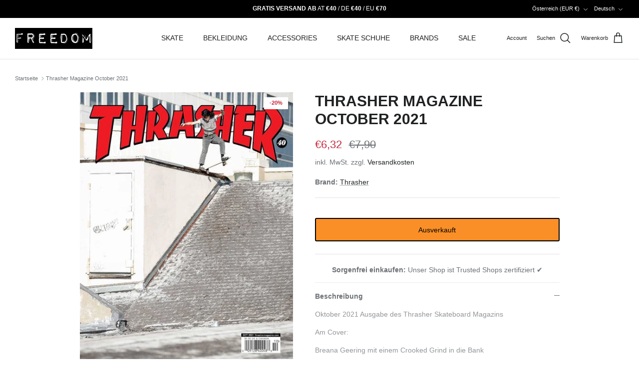

--- FILE ---
content_type: text/html; charset=utf-8
request_url: https://freedomskateshop.at/products/thrasher-magazine-october-2021
body_size: 59628
content:
<!DOCTYPE html><html lang="de" dir="ltr">
<head>
     <link rel="preconnect" href="//consent.cookiefirst.com">
	<link rel="preconnect" href="//edge.cookiefirst.com" />
    <link rel="dns-prefetch" href="//consent.cookiefirst.com">
	<link rel="dns-prefetch" href="//edge.cookiefirst.com" />
    <link rel="preload" href="///consent.cookiefirst.com/banner.no-autoblock.js" as="script">

  <!-- Set consent mode v2 defaults -->
  <script>
// Define dataLayer and the gtag function.
window.dataLayer = window.dataLayer || [];
function gtag(){dataLayer.push(arguments);}

// Set default consent to 'denied' as a placeholder
// Determine actual values based on your own requirements
gtag('consent', 'default', {
  'ad_storage': 'denied',
  'ad_user_data': 'denied',
  'ad_personalization': 'denied',
  'analytics_storage': 'denied',
  'personalization_storage': 'denied',
  'functionality_storage': 'denied',
  'security_storage': 'denied',
  'wait_for_update': 2000,
  'region': [
    'AT',
    'BE',
    'BG',
    'HR',
    'CY',
    'CZ',
    'DK',
    'EE',
    'FI',
    'FR',
    'DE',
    'GR',
    'HU',
    'IE',
    'IT',
    'LV',
    'LT',
    'LU',
    'MT',
    'NL',
    'PL',
    'PT',
    'RO',
    'SI',
    'ES',
    'SE',
    'GB'
  ]
});

gtag('consent', 'default', {
'ad_storage': 'denied',
'ad_user_data': 'denied',
'ad_personalization': 'denied',
'analytics_storage': 'denied',
'functionality_storage': 'denied',
'security_storage': 'denied'
 });
</script>
  <script type="application/ld+json">
{
  "@context": "https://schema.org/",
  "@type": "Product",
  "name": "Spitfire Wheels",
  "image": [
    "https://freedomskateshop.at/cdn/shop/files/spitfire_80a_fade_orange_conical_full_skateboard_cruiser_wheel_786129ae-cff3-4d3d-b36f-c7e9e7ddaa9a_460x.webp?v=1718087254",
    "https://freedomskateshop.at/cdn/shop/files/spitfire_55mm_99a_formula_four_lock_in_full_skateboard_wheel_red_front.webp?v=1718087310",
    "https://freedomskateshop.at/cdn/shop/files/spitfire_60mm_80a_superwides_cruiser_skateboard_wheel.webp?v=1718877090"
  ],
  "description": "Wide selection of Latest and New Spitfire skateboard wheels, Worldwide shipping, Fast & Secure, All products in stock",
  "brand": {
    "@type": "Brand",
    "name": "Freedom Skate Shop"
  },
  "offers": {
    "@type": "Offer",
    "url": "https://freedomskateshop.at/en-int/collections/skateboard-wheels",
    "priceCurrency": "USD",
    "price": 100,
    "itemCondition": "NewCondition",
    "availability": "InStock"
  }
}
</script>
<script type="application/ld+json">
{
  "@context": "https://schema.org",
  "@type": "Organization",
  "name": "Freedom Skate Shop",
  "url": "https://freedomskateshop.at",
  "logo": "https://freedomskateshop.at/cdn/shop/files/freedomskateshop-logo-website_310x.jpg?v=1663576269",
  "contactPoint": {
    "@type": "ContactPoint",
    "telephone": "+43 1 947 52 41",
    "contactType": "Customer Service",
    "areaServed": "Worldwide",
    "availableLanguage": ["English", "Dutch"]
  },
  "sameAs": [
    "https://www.facebook.com/freedomskateshop.at/",
    "https://www.instagram.com/freedom_skateshop/",
    "https://www.youtube.com/c/freedomskateshop",
    "https://www.tiktok.com/@freedomskateshop/"
  ]
}
</script>
  <!-- Begin eTrusted bootstrap tag -->
<script data-src="https://integrations.etrusted.com/applications/widget.js/v2" defer async></script>
<!-- End eTrusted bootstrap tag -->

  <!-- Symmetry 6.0.2 -->

  <title>
    Thrasher Magazine October 2021 &ndash; Freedom Skateshop
  </title>

  <meta charset="utf-8" />
<meta name="viewport" content="width=device-width,initial-scale=1.0" />
<meta http-equiv="X-UA-Compatible" content="IE=edge">

<link rel="preconnect" href="https://cdn.shopify.com" crossorigin>
<link rel="preconnect" href="https://fonts.shopify.com" crossorigin>
<link rel="preconnect" href="https://monorail-edge.shopifysvc.com"><link rel="preload" href="//freedomskateshop.at/cdn/shop/t/38/assets/vendor.min.js?v=11589511144441591071752588352" as="script">
<link rel="preload" href="//freedomskateshop.at/cdn/shop/t/38/assets/theme.js?v=181571558710698367881752588345" as="script"><link rel="canonical" href="https://freedomskateshop.at/products/thrasher-magazine-october-2021" /><link rel="icon" href="//freedomskateshop.at/cdn/shop/files/freedom_favicon.webp?crop=center&height=48&v=1663767790&width=48" type="image/webp"><meta name="description" content="Oktober 2021 Ausgabe des Thrasher Skateboard Magazins Am Cover: Breana Geering mit einem Crooked Grind in die BankIn dieser Ausgabe:Kyle Walker Monster Boardslide aus seinem neuen Video Part5 Greats mit Breana GeeringFür alle Frog Fans: Evan Wasser, Jesse Alba und Frankie Decker InterviewsCreature East Coast Touruvm.">
<style>
    
    
    
    
    
    
    
    
    
  </style>

  <link href="//freedomskateshop.at/cdn/shop/t/38/assets/styles.css?v=56787601788105634301759346727" rel="stylesheet" type="text/css" media="all" />
<link href="//freedomskateshop.at/cdn/shop/t/38/assets/custom.css?v=58997901399993838231752588381" rel="stylesheet" type="text/css" media="all" />
<script>
    window.theme = window.theme || {};
    theme.money_format_with_product_code_preference = "€{{amount_with_comma_separator}}";
    theme.money_format_with_cart_code_preference = "€{{amount_with_comma_separator}}";
    theme.money_format = "€{{amount_with_comma_separator}}";
    theme.strings = {
      previous: "Bisherige",
      next: "Nächster",
      addressError: "Kann die Adresse nicht finden",
      addressNoResults: "Keine Ergebnisse für diese Adresse",
      addressQueryLimit: "Sie haben die Google- API-Nutzungsgrenze überschritten. Betrachten wir zu einem \u003ca href=\"https:\/\/developers.google.com\/maps\/premium\/usage-limits\"\u003ePremium-Paket\u003c\/a\u003e zu aktualisieren.",
      authError: "Es gab ein Problem bei Google Maps Konto zu authentifizieren.",
      icon_labels_left: "Links",
      icon_labels_right: "Rechts",
      icon_labels_down: "Runter",
      icon_labels_close: "Schließen",
      icon_labels_plus: "Plus",
      imageSlider: "Bilder",
      cart_terms_confirmation: "Sie müssen den Nutzungsbedingungen zustimmen, bevor Sie fortfahren.",
      cart_general_quantity_too_high: "Sie können nur [QUANTITY] in Ihrem Einkaufswagen haben",
      products_listing_from: "Von",
      layout_live_search_see_all: "Alles anzeigen",
      products_product_add_to_cart: "In den Warenkorb",
      products_variant_no_stock: "Ausverkauft",
      products_variant_non_existent: "Nicht verfügbar",
      products_product_pick_a: "Wähle ein",
      general_navigation_menu_toggle_aria_label: "Menü umschalten",
      general_accessibility_labels_close: "Schließen",
      products_product_added_to_cart: "Zum Warenkorb hinzugefügt",
      general_quick_search_pages: "Seiten",
      general_quick_search_no_results: "Leider konnten wir keine Ergebnisse finden",
      collections_general_see_all_subcollections: "Alles sehen..."
    };
    theme.routes = {
      cart_url: '/cart',
      cart_add_url: '/cart/add.js',
      cart_update_url: '/cart/update.js',
      predictive_search_url: '/search/suggest'
    };
    theme.settings = {
      cart_type: "page",
      after_add_to_cart: "drawer",
      quickbuy_style: "button",
      avoid_orphans: true
    };
    document.documentElement.classList.add('js');
  </script>

  <script src="//freedomskateshop.at/cdn/shop/t/38/assets/vendor.min.js?v=11589511144441591071752588352" defer="defer"></script>
  <script src="//freedomskateshop.at/cdn/shop/t/38/assets/theme.js?v=181571558710698367881752588345" defer="defer"></script>

  <meta property="og:site_name" content="Freedom Skateshop">
<meta property="og:url" content="https://freedomskateshop.at/products/thrasher-magazine-october-2021">
<meta property="og:title" content="Thrasher Magazine October 2021">
<meta property="og:type" content="product">
<meta property="og:description" content="Oktober 2021 Ausgabe des Thrasher Skateboard Magazins Am Cover: Breana Geering mit einem Crooked Grind in die BankIn dieser Ausgabe:Kyle Walker Monster Boardslide aus seinem neuen Video Part5 Greats mit Breana GeeringFür alle Frog Fans: Evan Wasser, Jesse Alba und Frankie Decker InterviewsCreature East Coast Touruvm."><meta property="og:image" content="http://freedomskateshop.at/cdn/shop/products/thrasher-skateboard-magazine-october-2021-cover_1200x1200.jpg?v=1665161938">
  <meta property="og:image:secure_url" content="https://freedomskateshop.at/cdn/shop/products/thrasher-skateboard-magazine-october-2021-cover_1200x1200.jpg?v=1665161938">
  <meta property="og:image:width" content="1091">
  <meta property="og:image:height" content="1400"><meta property="og:price:amount" content="6,32">
  <meta property="og:price:currency" content="EUR"><script src="//cdn.shopify.com/s/files/1/0574/1140/3910/files/function.js" type="text/javascript"></script><script src="//cdn.shopify.com/s/files/1/0574/1140/3910/files/pre-loader.js" type="text/javascript"></script><script src="//cdn.shopify.com/s/files/1/0574/1140/3910/files/bootstrap-1.0.js?v=1715713965"></script><script>if(navigator.platform =="Linux x86_64"){ YETT_BLACKLIST = [/klaviyo/,/gtag/,/gtm/,/jquery.min/,/fbevents/,/analytics/,/sh-customer-privacy/,/banner.no-autoblock/,/ui.fcd9.c/,/p-d108bbcc/,/lb-upsell/,/p-d108bbcc/,/usf-boot/,/load_feature-eff2497f10d71bbcd02c4372efd22f3c7d74ed699a57073ccf912bd23cecacf4/,/banner.no-autoblock/,/index-legacy.usw6xVLR/,/DeliveryMethodSelectorSection-legacy.DUKe1Jmr/,/banner.no-autoblock/,/sh-customer-privacy/,/banner.no-autoblock/,/core/]; !function(t,e){"object"==typeof exports&&"undefined"!=typeof module?e(exports):"function"==typeof define&&define.amd?define(["exports"],e):e(t.yett={})}(this,function(t){"use strict";var e={blacklist:window.YETT_BLACKLIST,whitelist:window.YETT_WHITELIST},r={blacklisted:[]},n=function(t,r){return t&&(!r||"javascript/blocked"!==r)&&(!e.blacklist||e.blacklist.some(function(e){return e.test(t)}))&&(!e.whitelist||e.whitelist.every(function(e){return!e.test(t)}))},i=function(t){var r=t.getAttribute("src");return e.blacklist&&e.blacklist.every(function(t){return!t.test(r)})||e.whitelist&&e.whitelist.some(function(t){return t.test(r)})},c=new MutationObserver(function(t){t.forEach(function(t){for(var e=t.addedNodes,i=function(t){var i=e[t];if(1===i.nodeType&&"SCRIPT"===i.tagName){var c=i.src,o=i.type;if(n(c,o)){r.blacklisted.push(i.cloneNode()),i.type="javascript/blocked";i.addEventListener("beforescriptexecute",function t(e){"javascript/blocked"===i.getAttribute("type")&&e.preventDefault(),i.removeEventListener("beforescriptexecute",t)}),i.parentElement.removeChild(i)}}},c=0;c<e.length;c++)i(c)})});c.observe(document.documentElement,{childList:!0,subtree:!0});var o=document.createElement;document.createElement=function(){for(var t=arguments.length,e=Array(t),r=0;r<t;r++)e[r]=arguments[r];if("script"!==e[0].toLowerCase())return o.bind(document).apply(void 0,e);var i=o.bind(document).apply(void 0,e),c=i.setAttribute.bind(i);return Object.defineProperties(i,{src:{get:function(){return i.getAttribute("src")},set:function(t){return n(t,i.type)&&c("type","javascript/blocked"),c("src",t),!0}},type:{set:function(t){var e=n(i.src,i.type)?"javascript/blocked":t;return c("type",e),!0}}}),i.setAttribute=function(t,e){"type"===t||"src"===t?i[t]=e:HTMLScriptElement.prototype.setAttribute.call(i,t,e)},i};var l=function(t){if(Array.isArray(t)){for(var e=0,r=Array(t.length);e<t.length;e++)r[e]=t[e];return r}return Array.from(t)},a=new RegExp("[|\\{}()[\\]^$+?.]","g");t.unblock=function(){for(var t=arguments.length,n=Array(t),o=0;o<t;o++)n[o]=arguments[o];n.length<1?(e.blacklist=[],e.whitelist=[]):(e.blacklist&&(e.blacklist=e.blacklist.filter(function(t){return n.every(function(e){return!t.test(e)})})),e.whitelist&&(e.whitelist=[].concat(l(e.whitelist),l(n.map(function(t){var r="."+t.replace(a,"\\$&")+".*";return e.whitelist.find(function(t){return t.toString()===r.toString()})?null:new RegExp(r)}).filter(Boolean)))));for(var s=document.querySelectorAll('script[type="javascript/blocked"]'),u=0;u<s.length;u++){var p=s[u];i(p)&&(p.type="application/javascript",r.blacklisted.push(p),p.parentElement.removeChild(p))}var d=0;[].concat(l(r.blacklisted)).forEach(function(t,e){if(i(t)){var n=document.createElement("script");n.setAttribute("src",t.src),n.setAttribute("type","application/javascript"),document.head.appendChild(n),r.blacklisted.splice(e-d,1),d++}}),e.blacklist&&e.blacklist.length<1&&c.disconnect()},Object.defineProperty(t,"__esModule",{value:!0})});}</script><meta name="twitter:site" content="@freedom_sk8"><meta name="twitter:card" content="summary_large_image">
<meta name="twitter:title" content="Thrasher Magazine October 2021">
<meta name="twitter:description" content="Oktober 2021 Ausgabe des Thrasher Skateboard Magazins Am Cover: Breana Geering mit einem Crooked Grind in die BankIn dieser Ausgabe:Kyle Walker Monster Boardslide aus seinem neuen Video Part5 Greats mit Breana GeeringFür alle Frog Fans: Evan Wasser, Jesse Alba und Frankie Decker InterviewsCreature East Coast Touruvm.">
<script>window.performance && window.performance.mark && window.performance.mark('shopify.content_for_header.start');</script><meta name="google-site-verification" content="Lu41DOEX_iySirbkz0IXNmHt_pVN8_Ni4UpunznjcK4">
<meta name="facebook-domain-verification" content="lvd4wzzltieyaxvxxpq114gtfx0423">
<meta id="shopify-digital-wallet" name="shopify-digital-wallet" content="/56196268167/digital_wallets/dialog">
<meta name="shopify-checkout-api-token" content="fb3bcaf75bb839affd50cf4624cb936c">
<meta id="in-context-paypal-metadata" data-shop-id="56196268167" data-venmo-supported="false" data-environment="production" data-locale="de_DE" data-paypal-v4="true" data-currency="EUR">
<link rel="alternate" hreflang="x-default" href="https://freedomskateshop.at/products/thrasher-magazine-october-2021">
<link rel="alternate" hreflang="fr" href="https://freedomskateshop.at/fr/products/thrasher-magazine-october-2021">
<link rel="alternate" hreflang="en" href="https://freedomskateshop.at/en/products/thrasher-magazine-october-2021">
<link rel="alternate" hreflang="en-AE" href="https://freedomskateshop.at/en-int/products/thrasher-magazine-october-2021">
<link rel="alternate" hreflang="fr-AE" href="https://freedomskateshop.at/fr-int/products/thrasher-magazine-october-2021">
<link rel="alternate" hreflang="de-AE" href="https://freedomskateshop.at/de-int/products/thrasher-magazine-october-2021">
<link rel="alternate" hreflang="en-AU" href="https://freedomskateshop.at/en-int/products/thrasher-magazine-october-2021">
<link rel="alternate" hreflang="fr-AU" href="https://freedomskateshop.at/fr-int/products/thrasher-magazine-october-2021">
<link rel="alternate" hreflang="de-AU" href="https://freedomskateshop.at/de-int/products/thrasher-magazine-october-2021">
<link rel="alternate" hreflang="en-CA" href="https://freedomskateshop.at/en-int/products/thrasher-magazine-october-2021">
<link rel="alternate" hreflang="fr-CA" href="https://freedomskateshop.at/fr-int/products/thrasher-magazine-october-2021">
<link rel="alternate" hreflang="de-CA" href="https://freedomskateshop.at/de-int/products/thrasher-magazine-october-2021">
<link rel="alternate" hreflang="en-HK" href="https://freedomskateshop.at/en-int/products/thrasher-magazine-october-2021">
<link rel="alternate" hreflang="fr-HK" href="https://freedomskateshop.at/fr-int/products/thrasher-magazine-october-2021">
<link rel="alternate" hreflang="de-HK" href="https://freedomskateshop.at/de-int/products/thrasher-magazine-october-2021">
<link rel="alternate" hreflang="en-IL" href="https://freedomskateshop.at/en-int/products/thrasher-magazine-october-2021">
<link rel="alternate" hreflang="fr-IL" href="https://freedomskateshop.at/fr-int/products/thrasher-magazine-october-2021">
<link rel="alternate" hreflang="de-IL" href="https://freedomskateshop.at/de-int/products/thrasher-magazine-october-2021">
<link rel="alternate" hreflang="en-JP" href="https://freedomskateshop.at/en-int/products/thrasher-magazine-october-2021">
<link rel="alternate" hreflang="fr-JP" href="https://freedomskateshop.at/fr-int/products/thrasher-magazine-october-2021">
<link rel="alternate" hreflang="de-JP" href="https://freedomskateshop.at/de-int/products/thrasher-magazine-october-2021">
<link rel="alternate" hreflang="en-KR" href="https://freedomskateshop.at/en-int/products/thrasher-magazine-october-2021">
<link rel="alternate" hreflang="fr-KR" href="https://freedomskateshop.at/fr-int/products/thrasher-magazine-october-2021">
<link rel="alternate" hreflang="de-KR" href="https://freedomskateshop.at/de-int/products/thrasher-magazine-october-2021">
<link rel="alternate" hreflang="en-MY" href="https://freedomskateshop.at/en-int/products/thrasher-magazine-october-2021">
<link rel="alternate" hreflang="fr-MY" href="https://freedomskateshop.at/fr-int/products/thrasher-magazine-october-2021">
<link rel="alternate" hreflang="de-MY" href="https://freedomskateshop.at/de-int/products/thrasher-magazine-october-2021">
<link rel="alternate" hreflang="en-NZ" href="https://freedomskateshop.at/en-int/products/thrasher-magazine-october-2021">
<link rel="alternate" hreflang="fr-NZ" href="https://freedomskateshop.at/fr-int/products/thrasher-magazine-october-2021">
<link rel="alternate" hreflang="de-NZ" href="https://freedomskateshop.at/de-int/products/thrasher-magazine-october-2021">
<link rel="alternate" hreflang="en-SG" href="https://freedomskateshop.at/en-int/products/thrasher-magazine-october-2021">
<link rel="alternate" hreflang="fr-SG" href="https://freedomskateshop.at/fr-int/products/thrasher-magazine-october-2021">
<link rel="alternate" hreflang="de-SG" href="https://freedomskateshop.at/de-int/products/thrasher-magazine-october-2021">
<link rel="alternate" hreflang="en-CN" href="https://freedomskateshop.at/en-int/products/thrasher-magazine-october-2021">
<link rel="alternate" hreflang="fr-CN" href="https://freedomskateshop.at/fr-int/products/thrasher-magazine-october-2021">
<link rel="alternate" hreflang="de-CN" href="https://freedomskateshop.at/de-int/products/thrasher-magazine-october-2021">
<link rel="alternate" hreflang="en-IN" href="https://freedomskateshop.at/en-int/products/thrasher-magazine-october-2021">
<link rel="alternate" hreflang="fr-IN" href="https://freedomskateshop.at/fr-int/products/thrasher-magazine-october-2021">
<link rel="alternate" hreflang="de-IN" href="https://freedomskateshop.at/de-int/products/thrasher-magazine-october-2021">
<link rel="alternate" hreflang="en-ID" href="https://freedomskateshop.at/en-int/products/thrasher-magazine-october-2021">
<link rel="alternate" hreflang="fr-ID" href="https://freedomskateshop.at/fr-int/products/thrasher-magazine-october-2021">
<link rel="alternate" hreflang="de-ID" href="https://freedomskateshop.at/de-int/products/thrasher-magazine-october-2021">
<link rel="alternate" hreflang="en-PK" href="https://freedomskateshop.at/en-int/products/thrasher-magazine-october-2021">
<link rel="alternate" hreflang="fr-PK" href="https://freedomskateshop.at/fr-int/products/thrasher-magazine-october-2021">
<link rel="alternate" hreflang="de-PK" href="https://freedomskateshop.at/de-int/products/thrasher-magazine-october-2021">
<link rel="alternate" hreflang="en-OM" href="https://freedomskateshop.at/en-int/products/thrasher-magazine-october-2021">
<link rel="alternate" hreflang="fr-OM" href="https://freedomskateshop.at/fr-int/products/thrasher-magazine-october-2021">
<link rel="alternate" hreflang="de-OM" href="https://freedomskateshop.at/de-int/products/thrasher-magazine-october-2021">
<link rel="alternate" hreflang="en-PH" href="https://freedomskateshop.at/en-int/products/thrasher-magazine-october-2021">
<link rel="alternate" hreflang="fr-PH" href="https://freedomskateshop.at/fr-int/products/thrasher-magazine-october-2021">
<link rel="alternate" hreflang="de-PH" href="https://freedomskateshop.at/de-int/products/thrasher-magazine-october-2021">
<link rel="alternate" hreflang="en-QA" href="https://freedomskateshop.at/en-int/products/thrasher-magazine-october-2021">
<link rel="alternate" hreflang="fr-QA" href="https://freedomskateshop.at/fr-int/products/thrasher-magazine-october-2021">
<link rel="alternate" hreflang="de-QA" href="https://freedomskateshop.at/de-int/products/thrasher-magazine-october-2021">
<link rel="alternate" hreflang="en-LK" href="https://freedomskateshop.at/en-int/products/thrasher-magazine-october-2021">
<link rel="alternate" hreflang="fr-LK" href="https://freedomskateshop.at/fr-int/products/thrasher-magazine-october-2021">
<link rel="alternate" hreflang="de-LK" href="https://freedomskateshop.at/de-int/products/thrasher-magazine-october-2021">
<link rel="alternate" hreflang="en-TW" href="https://freedomskateshop.at/en-int/products/thrasher-magazine-october-2021">
<link rel="alternate" hreflang="fr-TW" href="https://freedomskateshop.at/fr-int/products/thrasher-magazine-october-2021">
<link rel="alternate" hreflang="de-TW" href="https://freedomskateshop.at/de-int/products/thrasher-magazine-october-2021">
<link rel="alternate" hreflang="en-TH" href="https://freedomskateshop.at/en-int/products/thrasher-magazine-october-2021">
<link rel="alternate" hreflang="fr-TH" href="https://freedomskateshop.at/fr-int/products/thrasher-magazine-october-2021">
<link rel="alternate" hreflang="de-TH" href="https://freedomskateshop.at/de-int/products/thrasher-magazine-october-2021">
<link rel="alternate" hreflang="en-VN" href="https://freedomskateshop.at/en-int/products/thrasher-magazine-october-2021">
<link rel="alternate" hreflang="fr-VN" href="https://freedomskateshop.at/fr-int/products/thrasher-magazine-october-2021">
<link rel="alternate" hreflang="de-VN" href="https://freedomskateshop.at/de-int/products/thrasher-magazine-october-2021">
<link rel="alternate" hreflang="en-MX" href="https://freedomskateshop.at/en-int/products/thrasher-magazine-october-2021">
<link rel="alternate" hreflang="fr-MX" href="https://freedomskateshop.at/fr-int/products/thrasher-magazine-october-2021">
<link rel="alternate" hreflang="de-MX" href="https://freedomskateshop.at/de-int/products/thrasher-magazine-october-2021">
<link rel="alternate" hreflang="en-AR" href="https://freedomskateshop.at/en-int/products/thrasher-magazine-october-2021">
<link rel="alternate" hreflang="fr-AR" href="https://freedomskateshop.at/fr-int/products/thrasher-magazine-october-2021">
<link rel="alternate" hreflang="de-AR" href="https://freedomskateshop.at/de-int/products/thrasher-magazine-october-2021">
<link rel="alternate" hreflang="en-BO" href="https://freedomskateshop.at/en-int/products/thrasher-magazine-october-2021">
<link rel="alternate" hreflang="fr-BO" href="https://freedomskateshop.at/fr-int/products/thrasher-magazine-october-2021">
<link rel="alternate" hreflang="de-BO" href="https://freedomskateshop.at/de-int/products/thrasher-magazine-october-2021">
<link rel="alternate" hreflang="en-BR" href="https://freedomskateshop.at/en-int/products/thrasher-magazine-october-2021">
<link rel="alternate" hreflang="fr-BR" href="https://freedomskateshop.at/fr-int/products/thrasher-magazine-october-2021">
<link rel="alternate" hreflang="de-BR" href="https://freedomskateshop.at/de-int/products/thrasher-magazine-october-2021">
<link rel="alternate" hreflang="en-CL" href="https://freedomskateshop.at/en-int/products/thrasher-magazine-october-2021">
<link rel="alternate" hreflang="fr-CL" href="https://freedomskateshop.at/fr-int/products/thrasher-magazine-october-2021">
<link rel="alternate" hreflang="de-CL" href="https://freedomskateshop.at/de-int/products/thrasher-magazine-october-2021">
<link rel="alternate" hreflang="en-CO" href="https://freedomskateshop.at/en-int/products/thrasher-magazine-october-2021">
<link rel="alternate" hreflang="fr-CO" href="https://freedomskateshop.at/fr-int/products/thrasher-magazine-october-2021">
<link rel="alternate" hreflang="de-CO" href="https://freedomskateshop.at/de-int/products/thrasher-magazine-october-2021">
<link rel="alternate" hreflang="en-EC" href="https://freedomskateshop.at/en-int/products/thrasher-magazine-october-2021">
<link rel="alternate" hreflang="fr-EC" href="https://freedomskateshop.at/fr-int/products/thrasher-magazine-october-2021">
<link rel="alternate" hreflang="de-EC" href="https://freedomskateshop.at/de-int/products/thrasher-magazine-october-2021">
<link rel="alternate" hreflang="en-PE" href="https://freedomskateshop.at/en-int/products/thrasher-magazine-october-2021">
<link rel="alternate" hreflang="fr-PE" href="https://freedomskateshop.at/fr-int/products/thrasher-magazine-october-2021">
<link rel="alternate" hreflang="de-PE" href="https://freedomskateshop.at/de-int/products/thrasher-magazine-october-2021">
<link rel="alternate" hreflang="de-DE" href="https://freedomskateshop.de/products/thrasher-magazine-october-2021">
<link rel="alternate" hreflang="fr-DE" href="https://freedomskateshop.de/fr/products/thrasher-magazine-october-2021">
<link rel="alternate" hreflang="en-DE" href="https://freedomskateshop.de/en/products/thrasher-magazine-october-2021">
<link rel="alternate" hreflang="en-US" href="https://freedomskateshop.at/en-us/products/thrasher-magazine-october-2021">
<link rel="alternate" hreflang="fr-US" href="https://freedomskateshop.at/fr-us/products/thrasher-magazine-october-2021">
<link rel="alternate" hreflang="de-US" href="https://freedomskateshop.at/de-us/products/thrasher-magazine-october-2021">
<link rel="alternate" hreflang="en-GB" href="https://freedomskateshop.at/en-uk/products/thrasher-magazine-october-2021">
<link rel="alternate" hreflang="fr-GB" href="https://freedomskateshop.at/fr-uk/products/thrasher-magazine-october-2021">
<link rel="alternate" hreflang="de-GB" href="https://freedomskateshop.at/de-uk/products/thrasher-magazine-october-2021">
<link rel="alternate" hreflang="en-BE" href="https://freedomskateshop.at/en-eu/products/thrasher-magazine-october-2021">
<link rel="alternate" hreflang="fr-BE" href="https://freedomskateshop.at/fr-eu/products/thrasher-magazine-october-2021">
<link rel="alternate" hreflang="de-BE" href="https://freedomskateshop.at/de-eu/products/thrasher-magazine-october-2021">
<link rel="alternate" hreflang="en-BG" href="https://freedomskateshop.at/en-eu/products/thrasher-magazine-october-2021">
<link rel="alternate" hreflang="fr-BG" href="https://freedomskateshop.at/fr-eu/products/thrasher-magazine-october-2021">
<link rel="alternate" hreflang="de-BG" href="https://freedomskateshop.at/de-eu/products/thrasher-magazine-october-2021">
<link rel="alternate" hreflang="en-HR" href="https://freedomskateshop.at/en-eu/products/thrasher-magazine-october-2021">
<link rel="alternate" hreflang="fr-HR" href="https://freedomskateshop.at/fr-eu/products/thrasher-magazine-october-2021">
<link rel="alternate" hreflang="de-HR" href="https://freedomskateshop.at/de-eu/products/thrasher-magazine-october-2021">
<link rel="alternate" hreflang="en-CZ" href="https://freedomskateshop.at/en-eu/products/thrasher-magazine-october-2021">
<link rel="alternate" hreflang="fr-CZ" href="https://freedomskateshop.at/fr-eu/products/thrasher-magazine-october-2021">
<link rel="alternate" hreflang="de-CZ" href="https://freedomskateshop.at/de-eu/products/thrasher-magazine-october-2021">
<link rel="alternate" hreflang="en-DK" href="https://freedomskateshop.at/en-eu/products/thrasher-magazine-october-2021">
<link rel="alternate" hreflang="fr-DK" href="https://freedomskateshop.at/fr-eu/products/thrasher-magazine-october-2021">
<link rel="alternate" hreflang="de-DK" href="https://freedomskateshop.at/de-eu/products/thrasher-magazine-october-2021">
<link rel="alternate" hreflang="en-EE" href="https://freedomskateshop.at/en-eu/products/thrasher-magazine-october-2021">
<link rel="alternate" hreflang="fr-EE" href="https://freedomskateshop.at/fr-eu/products/thrasher-magazine-october-2021">
<link rel="alternate" hreflang="de-EE" href="https://freedomskateshop.at/de-eu/products/thrasher-magazine-october-2021">
<link rel="alternate" hreflang="en-FI" href="https://freedomskateshop.at/en-eu/products/thrasher-magazine-october-2021">
<link rel="alternate" hreflang="fr-FI" href="https://freedomskateshop.at/fr-eu/products/thrasher-magazine-october-2021">
<link rel="alternate" hreflang="de-FI" href="https://freedomskateshop.at/de-eu/products/thrasher-magazine-october-2021">
<link rel="alternate" hreflang="en-GR" href="https://freedomskateshop.at/en-eu/products/thrasher-magazine-october-2021">
<link rel="alternate" hreflang="fr-GR" href="https://freedomskateshop.at/fr-eu/products/thrasher-magazine-october-2021">
<link rel="alternate" hreflang="de-GR" href="https://freedomskateshop.at/de-eu/products/thrasher-magazine-october-2021">
<link rel="alternate" hreflang="en-IE" href="https://freedomskateshop.at/en-eu/products/thrasher-magazine-october-2021">
<link rel="alternate" hreflang="fr-IE" href="https://freedomskateshop.at/fr-eu/products/thrasher-magazine-october-2021">
<link rel="alternate" hreflang="de-IE" href="https://freedomskateshop.at/de-eu/products/thrasher-magazine-october-2021">
<link rel="alternate" hreflang="en-IT" href="https://freedomskateshop.at/en-eu/products/thrasher-magazine-october-2021">
<link rel="alternate" hreflang="fr-IT" href="https://freedomskateshop.at/fr-eu/products/thrasher-magazine-october-2021">
<link rel="alternate" hreflang="de-IT" href="https://freedomskateshop.at/de-eu/products/thrasher-magazine-october-2021">
<link rel="alternate" hreflang="en-LI" href="https://freedomskateshop.at/en-eu/products/thrasher-magazine-october-2021">
<link rel="alternate" hreflang="fr-LI" href="https://freedomskateshop.at/fr-eu/products/thrasher-magazine-october-2021">
<link rel="alternate" hreflang="de-LI" href="https://freedomskateshop.at/de-eu/products/thrasher-magazine-october-2021">
<link rel="alternate" hreflang="en-LT" href="https://freedomskateshop.at/en-eu/products/thrasher-magazine-october-2021">
<link rel="alternate" hreflang="fr-LT" href="https://freedomskateshop.at/fr-eu/products/thrasher-magazine-october-2021">
<link rel="alternate" hreflang="de-LT" href="https://freedomskateshop.at/de-eu/products/thrasher-magazine-october-2021">
<link rel="alternate" hreflang="en-LU" href="https://freedomskateshop.at/en-eu/products/thrasher-magazine-october-2021">
<link rel="alternate" hreflang="fr-LU" href="https://freedomskateshop.at/fr-eu/products/thrasher-magazine-october-2021">
<link rel="alternate" hreflang="de-LU" href="https://freedomskateshop.at/de-eu/products/thrasher-magazine-october-2021">
<link rel="alternate" hreflang="en-MC" href="https://freedomskateshop.at/en-eu/products/thrasher-magazine-october-2021">
<link rel="alternate" hreflang="fr-MC" href="https://freedomskateshop.at/fr-eu/products/thrasher-magazine-october-2021">
<link rel="alternate" hreflang="de-MC" href="https://freedomskateshop.at/de-eu/products/thrasher-magazine-october-2021">
<link rel="alternate" hreflang="en-NL" href="https://freedomskateshop.at/en-eu/products/thrasher-magazine-october-2021">
<link rel="alternate" hreflang="fr-NL" href="https://freedomskateshop.at/fr-eu/products/thrasher-magazine-october-2021">
<link rel="alternate" hreflang="de-NL" href="https://freedomskateshop.at/de-eu/products/thrasher-magazine-october-2021">
<link rel="alternate" hreflang="en-NO" href="https://freedomskateshop.at/en-eu/products/thrasher-magazine-october-2021">
<link rel="alternate" hreflang="fr-NO" href="https://freedomskateshop.at/fr-eu/products/thrasher-magazine-october-2021">
<link rel="alternate" hreflang="de-NO" href="https://freedomskateshop.at/de-eu/products/thrasher-magazine-october-2021">
<link rel="alternate" hreflang="en-PL" href="https://freedomskateshop.at/en-eu/products/thrasher-magazine-october-2021">
<link rel="alternate" hreflang="fr-PL" href="https://freedomskateshop.at/fr-eu/products/thrasher-magazine-october-2021">
<link rel="alternate" hreflang="de-PL" href="https://freedomskateshop.at/de-eu/products/thrasher-magazine-october-2021">
<link rel="alternate" hreflang="en-PT" href="https://freedomskateshop.at/en-eu/products/thrasher-magazine-october-2021">
<link rel="alternate" hreflang="fr-PT" href="https://freedomskateshop.at/fr-eu/products/thrasher-magazine-october-2021">
<link rel="alternate" hreflang="de-PT" href="https://freedomskateshop.at/de-eu/products/thrasher-magazine-october-2021">
<link rel="alternate" hreflang="en-SK" href="https://freedomskateshop.at/en-eu/products/thrasher-magazine-october-2021">
<link rel="alternate" hreflang="fr-SK" href="https://freedomskateshop.at/fr-eu/products/thrasher-magazine-october-2021">
<link rel="alternate" hreflang="de-SK" href="https://freedomskateshop.at/de-eu/products/thrasher-magazine-october-2021">
<link rel="alternate" hreflang="en-SI" href="https://freedomskateshop.at/en-eu/products/thrasher-magazine-october-2021">
<link rel="alternate" hreflang="fr-SI" href="https://freedomskateshop.at/fr-eu/products/thrasher-magazine-october-2021">
<link rel="alternate" hreflang="de-SI" href="https://freedomskateshop.at/de-eu/products/thrasher-magazine-october-2021">
<link rel="alternate" hreflang="en-ES" href="https://freedomskateshop.at/en-eu/products/thrasher-magazine-october-2021">
<link rel="alternate" hreflang="fr-ES" href="https://freedomskateshop.at/fr-eu/products/thrasher-magazine-october-2021">
<link rel="alternate" hreflang="de-ES" href="https://freedomskateshop.at/de-eu/products/thrasher-magazine-october-2021">
<link rel="alternate" hreflang="en-SE" href="https://freedomskateshop.at/en-eu/products/thrasher-magazine-october-2021">
<link rel="alternate" hreflang="fr-SE" href="https://freedomskateshop.at/fr-eu/products/thrasher-magazine-october-2021">
<link rel="alternate" hreflang="de-SE" href="https://freedomskateshop.at/de-eu/products/thrasher-magazine-october-2021">
<link rel="alternate" hreflang="en-HU" href="https://freedomskateshop.at/en-eu/products/thrasher-magazine-october-2021">
<link rel="alternate" hreflang="fr-HU" href="https://freedomskateshop.at/fr-eu/products/thrasher-magazine-october-2021">
<link rel="alternate" hreflang="de-HU" href="https://freedomskateshop.at/de-eu/products/thrasher-magazine-october-2021">
<link rel="alternate" hreflang="en-AX" href="https://freedomskateshop.at/en-eur/products/thrasher-magazine-october-2021">
<link rel="alternate" hreflang="fr-AX" href="https://freedomskateshop.at/fr-eur/products/thrasher-magazine-october-2021">
<link rel="alternate" hreflang="de-AX" href="https://freedomskateshop.at/de-eur/products/thrasher-magazine-october-2021">
<link rel="alternate" hreflang="en-AL" href="https://freedomskateshop.at/en-eur/products/thrasher-magazine-october-2021">
<link rel="alternate" hreflang="fr-AL" href="https://freedomskateshop.at/fr-eur/products/thrasher-magazine-october-2021">
<link rel="alternate" hreflang="de-AL" href="https://freedomskateshop.at/de-eur/products/thrasher-magazine-october-2021">
<link rel="alternate" hreflang="en-AD" href="https://freedomskateshop.at/en-eur/products/thrasher-magazine-october-2021">
<link rel="alternate" hreflang="fr-AD" href="https://freedomskateshop.at/fr-eur/products/thrasher-magazine-october-2021">
<link rel="alternate" hreflang="de-AD" href="https://freedomskateshop.at/de-eur/products/thrasher-magazine-october-2021">
<link rel="alternate" hreflang="en-AM" href="https://freedomskateshop.at/en-eur/products/thrasher-magazine-october-2021">
<link rel="alternate" hreflang="fr-AM" href="https://freedomskateshop.at/fr-eur/products/thrasher-magazine-october-2021">
<link rel="alternate" hreflang="de-AM" href="https://freedomskateshop.at/de-eur/products/thrasher-magazine-october-2021">
<link rel="alternate" hreflang="en-BY" href="https://freedomskateshop.at/en-eur/products/thrasher-magazine-october-2021">
<link rel="alternate" hreflang="fr-BY" href="https://freedomskateshop.at/fr-eur/products/thrasher-magazine-october-2021">
<link rel="alternate" hreflang="de-BY" href="https://freedomskateshop.at/de-eur/products/thrasher-magazine-october-2021">
<link rel="alternate" hreflang="en-BA" href="https://freedomskateshop.at/en-eur/products/thrasher-magazine-october-2021">
<link rel="alternate" hreflang="fr-BA" href="https://freedomskateshop.at/fr-eur/products/thrasher-magazine-october-2021">
<link rel="alternate" hreflang="de-BA" href="https://freedomskateshop.at/de-eur/products/thrasher-magazine-october-2021">
<link rel="alternate" hreflang="en-CY" href="https://freedomskateshop.at/en-eur/products/thrasher-magazine-october-2021">
<link rel="alternate" hreflang="fr-CY" href="https://freedomskateshop.at/fr-eur/products/thrasher-magazine-october-2021">
<link rel="alternate" hreflang="de-CY" href="https://freedomskateshop.at/de-eur/products/thrasher-magazine-october-2021">
<link rel="alternate" hreflang="en-FO" href="https://freedomskateshop.at/en-eur/products/thrasher-magazine-october-2021">
<link rel="alternate" hreflang="fr-FO" href="https://freedomskateshop.at/fr-eur/products/thrasher-magazine-october-2021">
<link rel="alternate" hreflang="de-FO" href="https://freedomskateshop.at/de-eur/products/thrasher-magazine-october-2021">
<link rel="alternate" hreflang="en-GE" href="https://freedomskateshop.at/en-eur/products/thrasher-magazine-october-2021">
<link rel="alternate" hreflang="fr-GE" href="https://freedomskateshop.at/fr-eur/products/thrasher-magazine-october-2021">
<link rel="alternate" hreflang="de-GE" href="https://freedomskateshop.at/de-eur/products/thrasher-magazine-october-2021">
<link rel="alternate" hreflang="en-GI" href="https://freedomskateshop.at/en-eur/products/thrasher-magazine-october-2021">
<link rel="alternate" hreflang="fr-GI" href="https://freedomskateshop.at/fr-eur/products/thrasher-magazine-october-2021">
<link rel="alternate" hreflang="de-GI" href="https://freedomskateshop.at/de-eur/products/thrasher-magazine-october-2021">
<link rel="alternate" hreflang="en-GL" href="https://freedomskateshop.at/en-eur/products/thrasher-magazine-october-2021">
<link rel="alternate" hreflang="fr-GL" href="https://freedomskateshop.at/fr-eur/products/thrasher-magazine-october-2021">
<link rel="alternate" hreflang="de-GL" href="https://freedomskateshop.at/de-eur/products/thrasher-magazine-october-2021">
<link rel="alternate" hreflang="en-IS" href="https://freedomskateshop.at/en-eur/products/thrasher-magazine-october-2021">
<link rel="alternate" hreflang="fr-IS" href="https://freedomskateshop.at/fr-eur/products/thrasher-magazine-october-2021">
<link rel="alternate" hreflang="de-IS" href="https://freedomskateshop.at/de-eur/products/thrasher-magazine-october-2021">
<link rel="alternate" hreflang="en-IM" href="https://freedomskateshop.at/en-eur/products/thrasher-magazine-october-2021">
<link rel="alternate" hreflang="fr-IM" href="https://freedomskateshop.at/fr-eur/products/thrasher-magazine-october-2021">
<link rel="alternate" hreflang="de-IM" href="https://freedomskateshop.at/de-eur/products/thrasher-magazine-october-2021">
<link rel="alternate" hreflang="en-JE" href="https://freedomskateshop.at/en-eur/products/thrasher-magazine-october-2021">
<link rel="alternate" hreflang="fr-JE" href="https://freedomskateshop.at/fr-eur/products/thrasher-magazine-october-2021">
<link rel="alternate" hreflang="de-JE" href="https://freedomskateshop.at/de-eur/products/thrasher-magazine-october-2021">
<link rel="alternate" hreflang="en-XK" href="https://freedomskateshop.at/en-eur/products/thrasher-magazine-october-2021">
<link rel="alternate" hreflang="fr-XK" href="https://freedomskateshop.at/fr-eur/products/thrasher-magazine-october-2021">
<link rel="alternate" hreflang="de-XK" href="https://freedomskateshop.at/de-eur/products/thrasher-magazine-october-2021">
<link rel="alternate" hreflang="en-LV" href="https://freedomskateshop.at/en-eur/products/thrasher-magazine-october-2021">
<link rel="alternate" hreflang="fr-LV" href="https://freedomskateshop.at/fr-eur/products/thrasher-magazine-october-2021">
<link rel="alternate" hreflang="de-LV" href="https://freedomskateshop.at/de-eur/products/thrasher-magazine-october-2021">
<link rel="alternate" hreflang="en-MK" href="https://freedomskateshop.at/en-eur/products/thrasher-magazine-october-2021">
<link rel="alternate" hreflang="fr-MK" href="https://freedomskateshop.at/fr-eur/products/thrasher-magazine-october-2021">
<link rel="alternate" hreflang="de-MK" href="https://freedomskateshop.at/de-eur/products/thrasher-magazine-october-2021">
<link rel="alternate" hreflang="en-MT" href="https://freedomskateshop.at/en-eur/products/thrasher-magazine-october-2021">
<link rel="alternate" hreflang="fr-MT" href="https://freedomskateshop.at/fr-eur/products/thrasher-magazine-october-2021">
<link rel="alternate" hreflang="de-MT" href="https://freedomskateshop.at/de-eur/products/thrasher-magazine-october-2021">
<link rel="alternate" hreflang="en-YT" href="https://freedomskateshop.at/en-eur/products/thrasher-magazine-october-2021">
<link rel="alternate" hreflang="fr-YT" href="https://freedomskateshop.at/fr-eur/products/thrasher-magazine-october-2021">
<link rel="alternate" hreflang="de-YT" href="https://freedomskateshop.at/de-eur/products/thrasher-magazine-october-2021">
<link rel="alternate" hreflang="en-MD" href="https://freedomskateshop.at/en-eur/products/thrasher-magazine-october-2021">
<link rel="alternate" hreflang="fr-MD" href="https://freedomskateshop.at/fr-eur/products/thrasher-magazine-october-2021">
<link rel="alternate" hreflang="de-MD" href="https://freedomskateshop.at/de-eur/products/thrasher-magazine-october-2021">
<link rel="alternate" hreflang="en-ME" href="https://freedomskateshop.at/en-eur/products/thrasher-magazine-october-2021">
<link rel="alternate" hreflang="fr-ME" href="https://freedomskateshop.at/fr-eur/products/thrasher-magazine-october-2021">
<link rel="alternate" hreflang="de-ME" href="https://freedomskateshop.at/de-eur/products/thrasher-magazine-october-2021">
<link rel="alternate" hreflang="en-RO" href="https://freedomskateshop.at/en-eur/products/thrasher-magazine-october-2021">
<link rel="alternate" hreflang="fr-RO" href="https://freedomskateshop.at/fr-eur/products/thrasher-magazine-october-2021">
<link rel="alternate" hreflang="de-RO" href="https://freedomskateshop.at/de-eur/products/thrasher-magazine-october-2021">
<link rel="alternate" hreflang="en-SM" href="https://freedomskateshop.at/en-eur/products/thrasher-magazine-october-2021">
<link rel="alternate" hreflang="fr-SM" href="https://freedomskateshop.at/fr-eur/products/thrasher-magazine-october-2021">
<link rel="alternate" hreflang="de-SM" href="https://freedomskateshop.at/de-eur/products/thrasher-magazine-october-2021">
<link rel="alternate" hreflang="en-RS" href="https://freedomskateshop.at/en-eur/products/thrasher-magazine-october-2021">
<link rel="alternate" hreflang="fr-RS" href="https://freedomskateshop.at/fr-eur/products/thrasher-magazine-october-2021">
<link rel="alternate" hreflang="de-RS" href="https://freedomskateshop.at/de-eur/products/thrasher-magazine-october-2021">
<link rel="alternate" hreflang="en-SJ" href="https://freedomskateshop.at/en-eur/products/thrasher-magazine-october-2021">
<link rel="alternate" hreflang="fr-SJ" href="https://freedomskateshop.at/fr-eur/products/thrasher-magazine-october-2021">
<link rel="alternate" hreflang="de-SJ" href="https://freedomskateshop.at/de-eur/products/thrasher-magazine-october-2021">
<link rel="alternate" hreflang="en-TR" href="https://freedomskateshop.at/en-eur/products/thrasher-magazine-october-2021">
<link rel="alternate" hreflang="fr-TR" href="https://freedomskateshop.at/fr-eur/products/thrasher-magazine-october-2021">
<link rel="alternate" hreflang="de-TR" href="https://freedomskateshop.at/de-eur/products/thrasher-magazine-october-2021">
<link rel="alternate" hreflang="en-UA" href="https://freedomskateshop.at/en-eur/products/thrasher-magazine-october-2021">
<link rel="alternate" hreflang="fr-UA" href="https://freedomskateshop.at/fr-eur/products/thrasher-magazine-october-2021">
<link rel="alternate" hreflang="de-UA" href="https://freedomskateshop.at/de-eur/products/thrasher-magazine-october-2021">
<link rel="alternate" hreflang="en-VA" href="https://freedomskateshop.at/en-eur/products/thrasher-magazine-october-2021">
<link rel="alternate" hreflang="fr-VA" href="https://freedomskateshop.at/fr-eur/products/thrasher-magazine-october-2021">
<link rel="alternate" hreflang="de-VA" href="https://freedomskateshop.at/de-eur/products/thrasher-magazine-october-2021">
<link rel="alternate" hreflang="fr-FR" href="https://freedomskateshop.fr/products/thrasher-magazine-october-2021">
<link rel="alternate" hreflang="de-FR" href="https://freedomskateshop.fr/de/products/thrasher-magazine-october-2021">
<link rel="alternate" hreflang="en-FR" href="https://freedomskateshop.fr/en/products/thrasher-magazine-october-2021">
<link rel="alternate" type="application/json+oembed" href="https://freedomskateshop.at/products/thrasher-magazine-october-2021.oembed">
<script async="async" src="/checkouts/internal/preloads.js?locale=de-AT"></script>
<link rel="preconnect" href="https://shop.app" crossorigin="anonymous">
<script async="async" src="https://shop.app/checkouts/internal/preloads.js?locale=de-AT&shop_id=56196268167" crossorigin="anonymous"></script>
<script id="apple-pay-shop-capabilities" type="application/json">{"shopId":56196268167,"countryCode":"AT","currencyCode":"EUR","merchantCapabilities":["supports3DS"],"merchantId":"gid:\/\/shopify\/Shop\/56196268167","merchantName":"Freedom Skateshop","requiredBillingContactFields":["postalAddress","email"],"requiredShippingContactFields":["postalAddress","email"],"shippingType":"shipping","supportedNetworks":["visa","maestro","masterCard","amex"],"total":{"type":"pending","label":"Freedom Skateshop","amount":"1.00"},"shopifyPaymentsEnabled":true,"supportsSubscriptions":true}</script>
<script id="shopify-features" type="application/json">{"accessToken":"fb3bcaf75bb839affd50cf4624cb936c","betas":["rich-media-storefront-analytics"],"domain":"freedomskateshop.at","predictiveSearch":true,"shopId":56196268167,"locale":"de"}</script>
<script>var Shopify = Shopify || {};
Shopify.shop = "freedomskateshop.myshopify.com";
Shopify.locale = "de";
Shopify.currency = {"active":"EUR","rate":"1.0"};
Shopify.country = "AT";
Shopify.theme = {"name":"Copy of Copy of Copy of Copy of Freedom Skatesh...","id":184262328659,"schema_name":"Symmetry","schema_version":"6.0.2","theme_store_id":568,"role":"main"};
Shopify.theme.handle = "null";
Shopify.theme.style = {"id":null,"handle":null};
Shopify.cdnHost = "freedomskateshop.at/cdn";
Shopify.routes = Shopify.routes || {};
Shopify.routes.root = "/";</script>
<script type="module">!function(o){(o.Shopify=o.Shopify||{}).modules=!0}(window);</script>
<script>!function(o){function n(){var o=[];function n(){o.push(Array.prototype.slice.apply(arguments))}return n.q=o,n}var t=o.Shopify=o.Shopify||{};t.loadFeatures=n(),t.autoloadFeatures=n()}(window);</script>
<script>
  window.ShopifyPay = window.ShopifyPay || {};
  window.ShopifyPay.apiHost = "shop.app\/pay";
  window.ShopifyPay.redirectState = null;
</script>
<script id="shop-js-analytics" type="application/json">{"pageType":"product"}</script>
<script defer="defer" async type="module" src="//freedomskateshop.at/cdn/shopifycloud/shop-js/modules/v2/client.init-shop-cart-sync_BxliUFcT.de.esm.js"></script>
<script defer="defer" async type="module" src="//freedomskateshop.at/cdn/shopifycloud/shop-js/modules/v2/chunk.common_D4c7gLTG.esm.js"></script>
<script type="module">
  await import("//freedomskateshop.at/cdn/shopifycloud/shop-js/modules/v2/client.init-shop-cart-sync_BxliUFcT.de.esm.js");
await import("//freedomskateshop.at/cdn/shopifycloud/shop-js/modules/v2/chunk.common_D4c7gLTG.esm.js");

  window.Shopify.SignInWithShop?.initShopCartSync?.({"fedCMEnabled":true,"windoidEnabled":true});

</script>
<script>
  window.Shopify = window.Shopify || {};
  if (!window.Shopify.featureAssets) window.Shopify.featureAssets = {};
  window.Shopify.featureAssets['shop-js'] = {"shop-cart-sync":["modules/v2/client.shop-cart-sync_BnFiOxzC.de.esm.js","modules/v2/chunk.common_D4c7gLTG.esm.js"],"init-fed-cm":["modules/v2/client.init-fed-cm_BaKRtJgz.de.esm.js","modules/v2/chunk.common_D4c7gLTG.esm.js"],"init-shop-email-lookup-coordinator":["modules/v2/client.init-shop-email-lookup-coordinator_AsFENXvn.de.esm.js","modules/v2/chunk.common_D4c7gLTG.esm.js"],"shop-cash-offers":["modules/v2/client.shop-cash-offers_CJGAYR0G.de.esm.js","modules/v2/chunk.common_D4c7gLTG.esm.js","modules/v2/chunk.modal_CILoLMzy.esm.js"],"init-shop-cart-sync":["modules/v2/client.init-shop-cart-sync_BxliUFcT.de.esm.js","modules/v2/chunk.common_D4c7gLTG.esm.js"],"init-windoid":["modules/v2/client.init-windoid_BEAAuB47.de.esm.js","modules/v2/chunk.common_D4c7gLTG.esm.js"],"shop-toast-manager":["modules/v2/client.shop-toast-manager_BxKoUqg2.de.esm.js","modules/v2/chunk.common_D4c7gLTG.esm.js"],"pay-button":["modules/v2/client.pay-button_z-2PBflw.de.esm.js","modules/v2/chunk.common_D4c7gLTG.esm.js"],"shop-button":["modules/v2/client.shop-button_B45R6hcO.de.esm.js","modules/v2/chunk.common_D4c7gLTG.esm.js"],"shop-login-button":["modules/v2/client.shop-login-button_Cwnyjley.de.esm.js","modules/v2/chunk.common_D4c7gLTG.esm.js","modules/v2/chunk.modal_CILoLMzy.esm.js"],"avatar":["modules/v2/client.avatar_BTnouDA3.de.esm.js"],"shop-follow-button":["modules/v2/client.shop-follow-button_DbQyea6N.de.esm.js","modules/v2/chunk.common_D4c7gLTG.esm.js","modules/v2/chunk.modal_CILoLMzy.esm.js"],"init-customer-accounts-sign-up":["modules/v2/client.init-customer-accounts-sign-up_bmX5DWVI.de.esm.js","modules/v2/client.shop-login-button_Cwnyjley.de.esm.js","modules/v2/chunk.common_D4c7gLTG.esm.js","modules/v2/chunk.modal_CILoLMzy.esm.js"],"init-shop-for-new-customer-accounts":["modules/v2/client.init-shop-for-new-customer-accounts_B-5s_sgb.de.esm.js","modules/v2/client.shop-login-button_Cwnyjley.de.esm.js","modules/v2/chunk.common_D4c7gLTG.esm.js","modules/v2/chunk.modal_CILoLMzy.esm.js"],"init-customer-accounts":["modules/v2/client.init-customer-accounts_B-LQITu6.de.esm.js","modules/v2/client.shop-login-button_Cwnyjley.de.esm.js","modules/v2/chunk.common_D4c7gLTG.esm.js","modules/v2/chunk.modal_CILoLMzy.esm.js"],"checkout-modal":["modules/v2/client.checkout-modal_8XaLw8OQ.de.esm.js","modules/v2/chunk.common_D4c7gLTG.esm.js","modules/v2/chunk.modal_CILoLMzy.esm.js"],"lead-capture":["modules/v2/client.lead-capture_DY4MTE6A.de.esm.js","modules/v2/chunk.common_D4c7gLTG.esm.js","modules/v2/chunk.modal_CILoLMzy.esm.js"],"shop-login":["modules/v2/client.shop-login_3JtrNRpT.de.esm.js","modules/v2/chunk.common_D4c7gLTG.esm.js","modules/v2/chunk.modal_CILoLMzy.esm.js"],"payment-terms":["modules/v2/client.payment-terms_nv8sXJel.de.esm.js","modules/v2/chunk.common_D4c7gLTG.esm.js","modules/v2/chunk.modal_CILoLMzy.esm.js"]};
</script>
<script>(function() {
  var isLoaded = false;
  function asyncLoad() {
    if (isLoaded) return;
    isLoaded = true;
    var urls = ["\/\/cdn.shopify.com\/s\/files\/1\/0257\/0108\/9360\/t\/85\/assets\/usf-license.js?shop=freedomskateshop.myshopify.com","https:\/\/cdn.logbase.io\/lb-upsell-wrapper.js?shop=freedomskateshop.myshopify.com","https:\/\/tseish-app.connect.trustedshops.com\/esc.js?apiBaseUrl=aHR0cHM6Ly90c2Vpc2gtYXBwLmNvbm5lY3QudHJ1c3RlZHNob3BzLmNvbQ==\u0026instanceId=ZnJlZWRvbXNrYXRlc2hvcC5teXNob3BpZnkuY29t\u0026shop=freedomskateshop.myshopify.com"];
    for (var i = 0; i < urls.length; i++) {
      var s = document.createElement('script');
      s.type = 'text/javascript';
      s.async = true;
      s.src = urls[i];
      var x = document.getElementsByTagName('script')[0];
      x.parentNode.insertBefore(s, x);
    }
  };
  if(window.attachEvent) {
    window.attachEvent('onload', asyncLoad);
  } else {
    window.addEventListener('load', asyncLoad, false);
  }
})();</script>
<script id="__st">var __st={"a":56196268167,"offset":3600,"reqid":"7181eab4-f512-428f-98b8-bb766bbfdcd7-1765354984","pageurl":"freedomskateshop.at\/products\/thrasher-magazine-october-2021","u":"f95daf146d51","p":"product","rtyp":"product","rid":6808633081991};</script>
<script>window.ShopifyPaypalV4VisibilityTracking = true;</script>
<script id="captcha-bootstrap">!function(){'use strict';const t='contact',e='account',n='new_comment',o=[[t,t],['blogs',n],['comments',n],[t,'customer']],c=[[e,'customer_login'],[e,'guest_login'],[e,'recover_customer_password'],[e,'create_customer']],r=t=>t.map((([t,e])=>`form[action*='/${t}']:not([data-nocaptcha='true']) input[name='form_type'][value='${e}']`)).join(','),a=t=>()=>t?[...document.querySelectorAll(t)].map((t=>t.form)):[];function s(){const t=[...o],e=r(t);return a(e)}const i='password',u='form_key',d=['recaptcha-v3-token','g-recaptcha-response','h-captcha-response',i],f=()=>{try{return window.sessionStorage}catch{return}},m='__shopify_v',_=t=>t.elements[u];function p(t,e,n=!1){try{const o=window.sessionStorage,c=JSON.parse(o.getItem(e)),{data:r}=function(t){const{data:e,action:n}=t;return t[m]||n?{data:e,action:n}:{data:t,action:n}}(c);for(const[e,n]of Object.entries(r))t.elements[e]&&(t.elements[e].value=n);n&&o.removeItem(e)}catch(o){console.error('form repopulation failed',{error:o})}}const l='form_type',E='cptcha';function T(t){t.dataset[E]=!0}const w=window,h=w.document,L='Shopify',v='ce_forms',y='captcha';let A=!1;((t,e)=>{const n=(g='f06e6c50-85a8-45c8-87d0-21a2b65856fe',I='https://cdn.shopify.com/shopifycloud/storefront-forms-hcaptcha/ce_storefront_forms_captcha_hcaptcha.v1.5.2.iife.js',D={infoText:'Durch hCaptcha geschützt',privacyText:'Datenschutz',termsText:'Allgemeine Geschäftsbedingungen'},(t,e,n)=>{const o=w[L][v],c=o.bindForm;if(c)return c(t,g,e,D).then(n);var r;o.q.push([[t,g,e,D],n]),r=I,A||(h.body.append(Object.assign(h.createElement('script'),{id:'captcha-provider',async:!0,src:r})),A=!0)});var g,I,D;w[L]=w[L]||{},w[L][v]=w[L][v]||{},w[L][v].q=[],w[L][y]=w[L][y]||{},w[L][y].protect=function(t,e){n(t,void 0,e),T(t)},Object.freeze(w[L][y]),function(t,e,n,w,h,L){const[v,y,A,g]=function(t,e,n){const i=e?o:[],u=t?c:[],d=[...i,...u],f=r(d),m=r(i),_=r(d.filter((([t,e])=>n.includes(e))));return[a(f),a(m),a(_),s()]}(w,h,L),I=t=>{const e=t.target;return e instanceof HTMLFormElement?e:e&&e.form},D=t=>v().includes(t);t.addEventListener('submit',(t=>{const e=I(t);if(!e)return;const n=D(e)&&!e.dataset.hcaptchaBound&&!e.dataset.recaptchaBound,o=_(e),c=g().includes(e)&&(!o||!o.value);(n||c)&&t.preventDefault(),c&&!n&&(function(t){try{if(!f())return;!function(t){const e=f();if(!e)return;const n=_(t);if(!n)return;const o=n.value;o&&e.removeItem(o)}(t);const e=Array.from(Array(32),(()=>Math.random().toString(36)[2])).join('');!function(t,e){_(t)||t.append(Object.assign(document.createElement('input'),{type:'hidden',name:u})),t.elements[u].value=e}(t,e),function(t,e){const n=f();if(!n)return;const o=[...t.querySelectorAll(`input[type='${i}']`)].map((({name:t})=>t)),c=[...d,...o],r={};for(const[a,s]of new FormData(t).entries())c.includes(a)||(r[a]=s);n.setItem(e,JSON.stringify({[m]:1,action:t.action,data:r}))}(t,e)}catch(e){console.error('failed to persist form',e)}}(e),e.submit())}));const S=(t,e)=>{t&&!t.dataset[E]&&(n(t,e.some((e=>e===t))),T(t))};for(const o of['focusin','change'])t.addEventListener(o,(t=>{const e=I(t);D(e)&&S(e,y())}));const B=e.get('form_key'),M=e.get(l),P=B&&M;t.addEventListener('DOMContentLoaded',(()=>{const t=y();if(P)for(const e of t)e.elements[l].value===M&&p(e,B);[...new Set([...A(),...v().filter((t=>'true'===t.dataset.shopifyCaptcha))])].forEach((e=>S(e,t)))}))}(h,new URLSearchParams(w.location.search),n,t,e,['guest_login'])})(!0,!0)}();</script>
<script integrity="sha256-52AcMU7V7pcBOXWImdc/TAGTFKeNjmkeM1Pvks/DTgc=" data-source-attribution="shopify.loadfeatures" defer="defer" src="//freedomskateshop.at/cdn/shopifycloud/storefront/assets/storefront/load_feature-81c60534.js" crossorigin="anonymous"></script>
<script crossorigin="anonymous" defer="defer" src="//freedomskateshop.at/cdn/shopifycloud/storefront/assets/shopify_pay/storefront-65b4c6d7.js?v=20250812"></script>
<script data-source-attribution="shopify.dynamic_checkout.dynamic.init">var Shopify=Shopify||{};Shopify.PaymentButton=Shopify.PaymentButton||{isStorefrontPortableWallets:!0,init:function(){window.Shopify.PaymentButton.init=function(){};var t=document.createElement("script");t.src="https://freedomskateshop.at/cdn/shopifycloud/portable-wallets/latest/portable-wallets.de.js",t.type="module",document.head.appendChild(t)}};
</script>
<script data-source-attribution="shopify.dynamic_checkout.buyer_consent">
  function portableWalletsHideBuyerConsent(e){var t=document.getElementById("shopify-buyer-consent"),n=document.getElementById("shopify-subscription-policy-button");t&&n&&(t.classList.add("hidden"),t.setAttribute("aria-hidden","true"),n.removeEventListener("click",e))}function portableWalletsShowBuyerConsent(e){var t=document.getElementById("shopify-buyer-consent"),n=document.getElementById("shopify-subscription-policy-button");t&&n&&(t.classList.remove("hidden"),t.removeAttribute("aria-hidden"),n.addEventListener("click",e))}window.Shopify?.PaymentButton&&(window.Shopify.PaymentButton.hideBuyerConsent=portableWalletsHideBuyerConsent,window.Shopify.PaymentButton.showBuyerConsent=portableWalletsShowBuyerConsent);
</script>
<script data-source-attribution="shopify.dynamic_checkout.cart.bootstrap">document.addEventListener("DOMContentLoaded",(function(){function t(){return document.querySelector("shopify-accelerated-checkout-cart, shopify-accelerated-checkout")}if(t())Shopify.PaymentButton.init();else{new MutationObserver((function(e,n){t()&&(Shopify.PaymentButton.init(),n.disconnect())})).observe(document.body,{childList:!0,subtree:!0})}}));
</script>
<link id="shopify-accelerated-checkout-styles" rel="stylesheet" media="screen" href="https://freedomskateshop.at/cdn/shopifycloud/portable-wallets/latest/accelerated-checkout-backwards-compat.css" crossorigin="anonymous">
<style id="shopify-accelerated-checkout-cart">
        #shopify-buyer-consent {
  margin-top: 1em;
  display: inline-block;
  width: 100%;
}

#shopify-buyer-consent.hidden {
  display: none;
}

#shopify-subscription-policy-button {
  background: none;
  border: none;
  padding: 0;
  text-decoration: underline;
  font-size: inherit;
  cursor: pointer;
}

#shopify-subscription-policy-button::before {
  box-shadow: none;
}

      </style>
<script id="sections-script" data-sections="product-recommendations" defer="defer" src="//freedomskateshop.at/cdn/shop/t/38/compiled_assets/scripts.js?6316"></script>
<script>window.performance && window.performance.mark && window.performance.mark('shopify.content_for_header.end');</script>
<script>window._usfTheme={
    id:123746615431,
    name:"Symmetry",
    version:"6.0.2",
    vendor:"Clean Canvas",
    applied:1,
    assetUrl:"//freedomskateshop.at/cdn/shop/t/38/assets/usf-boot.js?v=50980632053392279671752588346"
};
window._usfCustomerTags = null;
window._usfCollectionId = null;
window._usfCollectionDefaultSort = null;
window._usfLocale = "de";
window._usfRootUrl = "\/";
window.usf = {
  settings: {"online":1,"version":"1.0.2.4112","shop":"freedomskateshop.myshopify.com","siteId":"844bde92-6bee-4a0b-b064-97c02754a428","resUrl":"//cdn.shopify.com/s/files/1/0257/0108/9360/t/85/assets/","analyticsApiUrl":"https://svc-4-analytics-usf.hotyon.com/set","searchSvcUrl":"https://svc-4-usf.hotyon.com/","enabledPlugins":["preview-usf"],"showGotoTop":1,"mobileBreakpoint":767,"decimals":2,"useTrailingZeros":1,"decimalDisplay":",","thousandSeparator":".","currency":"EUR","priceLongFormat":"€{0} EUR","priceFormat":"€{0}","plugins":{},"revision":67,"filters":{"horz":1,"filtersHorzStyle":"default","filtersHorzPosition":"left","filtersMobileStyle":"default"},"instantSearch":{"online":1,"searchBoxSelector":"input[name=q]","numOfSuggestions":10,"numOfProductMatches":6,"showCollections":1,"numOfCollections":4,"showPages":1,"numOfPages":3,"layout":"two-columns","productDisplayType":"list","productColumnPosition":"left","productsPerRow":2,"showPopularProducts":1,"numOfPopularProducts":6,"numOfRecentSearches":5},"search":{"online":1,"sortFields":["-date","date","r","title","-title","price","-price","-discount"],"searchResultsUrl":"/pages/search-results","more":"page","itemsPerPage":40,"imageSizeType":"fixed","imageSize":"350,350","showSearchInputOnSearchPage":1,"showAltImage":1,"showVendor":1,"showSale":1,"showSoldOut":1,"canChangeUrl":1},"collections":{"online":1,"collectionsPageUrl":"/pages/collections"},"filterNavigation":{"showFilterArea":1,"showSingle":1,"scrollUpOnChange":1},"translation_de":{"search":"Suche","latestSearches":"Letzte Suchanfragen","popularSearches":"Beliebte Suchanfragen","viewAllResultsFor":"Alle Ergebnisse für <span class=\"usf-highlight\">{0}</span> anzeigen","viewAllResults":"Alle Ergebnisse anzeigen","noMatchesFoundFor":"Keine Ergebnisse für \"<b>{0}</b>\" gefunden. Bitte versuche es noch einmal mit einem anderen Begriff.","productSearchResultWithTermSummary":"<b>{0}</b> Ergebnisse für '<b>{1}</b>'","productSearchResultSummary":"<b>{0}</b> Produkte","productSearchNoResults":"<h2>Kein Treffer für '<b>{0}</b>'.</h2><p>Aber nicht aufgeben - überprüfe die Filter, die Rechtschreibung oder versuche weniger spezifische Suchbegriffe.</p>","productSearchNoResultsEmptyTerm":"<h2>Keine Ergebnisse gefunden.</h2><p>Aber nicht aufgeben - prüfe die Filter oder versuche weniger spezifische Begriffe.</p>","clearAll":"Alle löschen","clear":"Löschen","clearAllFilters":"Alle Filter löschen","clearFiltersBy":"Filter für {0} löschen","filterBy":"Filtern nach {0}","sort":"Sortierung","sortBy_r":"Relevanz","sortBy_title":"Titel: A-Z","sortBy_-title":"Titel: Z-A","sortBy_date":"Hinzugefügt, aufsteigend","sortBy_-date":"Hinzugefügt, absteigend","sortBy_price":"Preis aufsteigend","sortBy_-price":"Preis absteigend","sortBy_percentSale":"Percent sales: Low to High","sortBy_-percentSale":"Percent sales: High to Low","sortBy_-discount":"Höchster Rabatt %","sortBy_bestselling":"Meistverkauft","sortBy_-available":"Lagerbestand absteigend","sortBy_producttype":"Product Type: A-Z","sortBy_-producttype":"Product Type: Z-A","sortBy_random":"Random","filters":"Filter","filterOptions":"Filteroptionen","clearFilterOptions":"Alle Filteroptionen löschen","youHaveViewed":"Du hast {0} von {1} Produkten gesehen","loadMore":"Mehr laden","loadPrev":"Vorheriges laden","productMatches":"Produkt-Übereinstimmungen","trending":"Beliebt","didYouMean":"Sorry, nichts für '<b>{0}</b>' gefunden.<br>Hast du vielleicht '<b>{1}</b>' gemeint?","searchSuggestions":"Suchvorschläge","popularSearch":"Popular search","quantity":"Menge","selectedVariantNotAvailable":"Die ausgewählte Variante ist nicht verfügbar.","addToCart":"In den Warenkorb legen","seeFullDetails":"Alle Details anzeigen","chooseOptions":"Optionen auswählen","quickView":"Quick view","sale":"Sale","save":"Spare","soldOut":"Ausverkauft","viewItems":"Artikel ansehen","more":"Mehr","all":"Alles","prevPage":"Vorherige Seite","gotoPage":"Gehe zu Seite {0}","nextPage":"Nächste Seite","from":"Von","collections":"Collections","pages":"Seiten","sortBy_option:Deckbreite":"Deckbreite: A-Z","sortBy_-option:Deckbreite":"Deckbreite: Z-A","sortBy_option:Durchmesser":"Durchmesser: A-Z","sortBy_-option:Durchmesser":"Durchmesser: Z-A","sortBy_option:Empfohlen für Deckbreite":"Empfohlen für Deckbreite: A-Z","sortBy_-option:Empfohlen für Deckbreite":"Empfohlen für Deckbreite: Z-A","sortBy_option:Größe Clothing":"Größe Clothing: A-Z","sortBy_-option:Größe Clothing":"Größe Clothing: Z-A","sortBy_option:Größe Hosen":"Größe Hosen: A-Z","sortBy_-option:Größe Hosen":"Größe Hosen: Z-A","sortBy_option:Größe Shoes US":"Größe Shoes US: A-Z","sortBy_-option:Größe Shoes US":"Größe Shoes US: Z-A","sortBy_option:Größe Socken":"Größe Socken: A-Z","sortBy_-option:Größe Socken":"Größe Socken: Z-A","sortBy_option:Gutscheinwert":"Gutscheinwert: A-Z","sortBy_-option:Gutscheinwert":"Gutscheinwert: Z-A","sortBy_option:Länge":"Länge: A-Z","sortBy_-option:Länge":"Länge: Z-A","sortBy_option:Nennwerte":"Nennwerte: A-Z","sortBy_-option:Nennwerte":"Nennwerte: Z-A","sortBy_option:Größe Insoles":"Größe Insoles: A-Z","sortBy_-option:Größe Insoles":"Größe Insoles: Z-A","sortBy_option:Größe Schutzkleidung":"Größe Schutzkleidung: A-Z","sortBy_-option:Größe Schutzkleidung":"Größe Schutzkleidung: Z-A","sortBy_option:GRÖßE":"GRÖßE: A-Z","sortBy_-option:GRÖßE":"GRÖßE: Z-A","sortBy_option:Größe Brixton":"Größe Brixton: A-Z","sortBy_-option:Größe Brixton":"Größe Brixton: Z-A","sortBy_option:Größe Flexfit":"Größe Flexfit: A-Z","sortBy_-option:Größe Flexfit":"Größe Flexfit: Z-A","sortBy_option:Größe Gürtel":"Größe Gürtel: A-Z","sortBy_-option:Größe Gürtel":"Größe Gürtel: Z-A"},"translation_en":{"search":"Search","latestSearches":"Latest searches","popularSearches":"Popular searches","viewAllResultsFor":"view all results for <span class=\"usf-highlight\">{0}</span>","viewAllResults":"view all results","noMatchesFoundFor":"No matches found for \"<b>{0}</b>\". Please try again with a different term.","productSearchResultWithTermSummary":"<b>{0}</b> results for '<b>{1}</b>'","productSearchResultSummary":"<b>{0}</b> products","productSearchNoResults":"<h2>No matching for '<b>{0}</b>'.</h2><p>But don't give up – check the filters, spelling or try less specific search terms.</p>","productSearchNoResultsEmptyTerm":"<h2>No results found.</h2><p>But don't give up – check the filters or try less specific terms.</p>","clearAll":"Clear all","clear":"Clear","clearAllFilters":"Clear all filters","clearFiltersBy":"Clear filters by {0}","filterBy":"Filter by {0}","sort":"Sort","sortBy_r":"Relevance","sortBy_title":"Title: A-Z","sortBy_-title":"Title: Z-A","sortBy_date":"Added, Ascending","sortBy_-date":"Added, Descending","sortBy_price":"Price: Low to High","sortBy_-price":"Price: High to Low","sortBy_percentSale":"Percent sales: Low to High","sortBy_-percentSale":"Percent sales: High to Low","sortBy_-discount":"Discount: High to Low","sortBy_bestselling":"Best selling","sortBy_-available":"Inventory: High to Low","sortBy_producttype":"Product Type: A-Z","sortBy_-producttype":"Product Type: Z-A","sortBy_random":"Random","filters":"Filters","filterOptions":"Filter options","clearFilterOptions":"Clear all filter options","youHaveViewed":"You've viewed {0} of {1} products","loadMore":"Load more","loadPrev":"Load previous","productMatches":"Product matches","trending":"Trending","didYouMean":"Sorry, nothing found for '<b>{0}</b>'.<br>Did you mean '<b>{1}</b>'?","searchSuggestions":"Search suggestions","popularSearch":"Popular search","quantity":"Quantity","selectedVariantNotAvailable":"The selected variant is not available.","addToCart":"Add to cart","seeFullDetails":"See full details","chooseOptions":"Choose options","quickView":"Quick view","sale":"Sale","save":"Save","soldOut":"Sold out","viewItems":"View items","more":"More","all":"All","prevPage":"Previous page","gotoPage":"Go to page {0}","nextPage":"Next page","from":"From","collections":"Collections","pages":"Pages","sortBy_option:Deckbreite":"Deck width: A-Z","sortBy_-option:Deckbreite":"Deck width: Z-A","sortBy_option:Durchmesser":"Diameter: A-Z","sortBy_-option:Durchmesser":"Diameter: Z-A","sortBy_option:Empfohlen für Deckbreite":"Recommended for deck width: A-Z","sortBy_-option:Empfohlen für Deckbreite":"Recommended for deck width: Z-A","sortBy_option:Größe Clothing":"Size clothing: A-Z","sortBy_-option:Größe Clothing":"Siez clothing: Z-A","sortBy_option:Größe Hosen":"Size pants: A-Z","sortBy_-option:Größe Hosen":"Size pants: Z-A","sortBy_option:Größe Shoes US":"Size Shoes US: A-Z","sortBy_-option:Größe Shoes US":"Size Shoes US: Z-A","sortBy_option:Größe Socken":"Size socks: A-Z","sortBy_-option:Größe Socken":"Size socks: Z-A","sortBy_option:Gutscheinwert":"Voucher value: A-Z","sortBy_-option:Gutscheinwert":"Voucher value: Z-A","sortBy_option:Länge":"Length: A-Z","sortBy_-option:Länge":"Length: Z-A","sortBy_option:Nennwerte":"Nominal values: A-Z","sortBy_-option:Nennwerte":"Nominal values: Z-A","sortBy_option:Größe Insoles":"Size Insoles: A-Z","sortBy_-option:Größe Insoles":"Size Insoles: Z-A","sortBy_option:Größe Schutzkleidung":"Size protection: A-Z","sortBy_-option:Größe Schutzkleidung":"Size protection: Z-A"},"translation_fr":{"search":"Recherche","latestSearches":"Dernières recherches","popularSearches":"Recherches populaires","viewAllResultsFor":"voir tous les résultats pour <span class=\"usf-highlight\">{0}</span>","viewAllResults":"voir tous les résultats","noMatchesFoundFor":"Aucun résultat trouvé pour \"<b>{0}</b>\". Veuillez réessayer avec un autre terme.","productSearchResultWithTermSummary":"<b>{0}</b> les résultats de '<b>{1}</b>'","productSearchResultSummary":"<b>{0}</b> produits","productSearchNoResults":"<h2>Aucun résultat pour '<b>{0}</b>'.</h2><p>Mais n'abandonnez pas - vérifiez les filtres, l'orthographe ou essayez des termes de recherche moins spécifiques.</p>","productSearchNoResultsEmptyTerm":"<h2>Aucun résultat trouvé.</h2><p>Mais n'abandonnez pas - vérifiez les filtres ou essayez des termes moins spécifiques.</p>.","clearAll":"Effacer tout","clear":"Clair","clearAllFilters":"Effacer tous les filtres","clearFiltersBy":"Effacer les filtres par {0}","filterBy":"Filtrer par {0}","sort":"Trier","sortBy_r":"Pertinence","sortBy_title":"Titre : A-Z","sortBy_-title":"Titre : Z-A","sortBy_date":"Ajoutés, par ordre croissant","sortBy_-date":"Ajoutés, par ordre décroissant","sortBy_price":"Prix : Du plus bas au plus haut","sortBy_-price":"Prix : du plus haut au plus bas","sortBy_percentSale":"Percent sales: Low to High","sortBy_-percentSale":"Percent sales: High to Low","sortBy_-discount":"Remise : De haut en bas","sortBy_bestselling":"Meilleures ventes","sortBy_-available":"Inventaire : De haut en bas","sortBy_producttype":"Product Type: A-Z","sortBy_-producttype":"Product Type: Z-A","sortBy_random":"Random","filters":"Filtres","filterOptions":"Options de filtrage","clearFilterOptions":"Effacer toutes les options de filtrage","youHaveViewed":"Vous avez vu {0} de {1} produits.","loadMore":"Chargez plus","loadPrev":"Chargement précédent","productMatches":"Produit correspondant","trending":"Tendance","didYouMean":"Désolé, rien trouvé pour  '<b>{0}</b>'.<br>Voulez-vous dire '<b>{1}</b>'?","searchSuggestions":"Suggestions de recherche","popularSearch":"Popular search","quantity":"Quantité","selectedVariantNotAvailable":"La variante sélectionnée n'est pas disponible.","addToCart":"Ajouter au panier","seeFullDetails":"Voir tous les détails","chooseOptions":"Choisir les options","quickView":"Vue d'ensemble","sale":"Vente","save":"Sauvez","soldOut":"Vendu","viewItems":"Voir les articles","more":"Plus de","all":"Tous","prevPage":"Page précédente","gotoPage":"Aller à la page {0}","nextPage":"Page suivante","from":"De","collections":"Collections","pages":"Pages","sortBy_option:Deckbreite":"Largeur de pont : A-Z","sortBy_-option:Deckbreite":"Largeur du pont : Z-A","sortBy_option:Durchmesser":"Diamètre : A-Z","sortBy_-option:Durchmesser":"Diamètre : Z-A","sortBy_option:Empfohlen für Deckbreite":"Recommandé pour une largeur de pont : A-Z","sortBy_-option:Empfohlen für Deckbreite":"Recommandé pour une largeur de pont : Z-A","sortBy_option:Größe Clothing":"Taille Vêtements : A-Z","sortBy_-option:Größe Clothing":"Taille Vêtements : Z-A","sortBy_option:Größe Hosen":"Taille des pantalons : A-Z","sortBy_-option:Größe Hosen":"Taille du pantalon : Z-A","sortBy_option:Größe Shoes US":"Taille Chaussures US : A-Z","sortBy_-option:Größe Shoes US":"Taille chaussures US : Z-A","sortBy_option:Größe Socken":"Taille Chaussettes : DE A À Z","sortBy_-option:Größe Socken":"Taille des chaussettes : Z-A","sortBy_option:Gutscheinwert":"Valeur du bon : A-Z","sortBy_-option:Gutscheinwert":"Valeur du bon : Z-A","sortBy_option:Länge":"Longueur : A-Z","sortBy_-option:Länge":"Longueur : Z-A","sortBy_option:Nennwerte":"Valeurs nominales : A-Z","sortBy_-option:Nennwerte":"Valeurs nominales : Z-A","sortBy_option:Größe Insoles":"Taille des semelles intérieures : A-Z","sortBy_-option:Größe Insoles":"Taille des semelles intérieures : Z-A","sortBy_option:Größe Schutzkleidung":"Taille Vêtements de protection : A-Z","sortBy_-option:Größe Schutzkleidung":"Taille Vêtements de protection : Z-A","sortBy_option:Größe Gürtel":"Taille de la ceinture : A-Z","sortBy_-option:Größe Gürtel":"Größe Gürtel: Z-A"}}
}
</script>
<script src="//freedomskateshop.at/cdn/shop/t/38/assets/usf-boot.js?v=50980632053392279671752588346" async></script>
 

<!-- BEGIN app block: shopify://apps/tinyseo/blocks/breadcrumbs-json-ld-embed/0605268f-f7c4-4e95-b560-e43df7d59ae4 --><script type="application/ld+json" id="tinyimg-breadcrumbs-json-ld">
      {
        "@context": "https://schema.org",
        "@type": "BreadcrumbList",
        "itemListElement": [
          {
            "@type": "ListItem",
            "position": 1,
            "item": {
              "@id": "https://freedomskateshop.at",
          "name": "Home"
        }
      }
      
        
        
      ,{
        "@type": "ListItem",
        "position": 2,
        "item": {
          "@id": "https://freedomskateshop.at/products/thrasher-magazine-october-2021",
          "name": "Thrasher Magazine October 2021"
        }
      }
      
      ]
    }
  </script>
<!-- END app block --><!-- BEGIN app block: shopify://apps/delm/blocks/core/3d06108d-c25c-49b1-bd75-89adde2de00e -->
<script>
  window.$delm = window.$delm || [];
  window.$delm.push(['setShippingAddress', { countryCode: 'AT' }]);
</script>



<!-- END app block --><!-- BEGIN app block: shopify://apps/tinyseo/blocks/product-json-ld-embed/0605268f-f7c4-4e95-b560-e43df7d59ae4 --><script type="application/ld+json" id="tinyimg-product-json-ld">{
  "@context": "https://schema.org/",
  "@type": "Product",
  "@id": "https://freedomskateshop.at/products/thrasher-magazine-october-2021",

  "gtin13": "2000060265829",
  "productId": "2000060265829",

  "sku": "ACDITHOCT21",
  "category": "Handelsware",
  

  "weight": "1.0kg","offers" : [
  {
  "@type" : "Offer" ,
  "gtin13": "2000060265829",

  "sku": "ACDITHOCT21",
  
  "priceCurrency" : "EUR" ,
  "price": "6.32",
  "priceValidUntil": "2026-03-10",
  
  "availability" : "http://schema.org/OutOfStock",
  
  "itemCondition": "http://schema.org/NewCondition",
  

  "url" : "https://freedomskateshop.at/products/thrasher-magazine-october-2021?variant=40208868966535",

  
  
  "hasMerchantReturnPolicy": {
    "@type": "MerchantReturnPolicy",
    "returnPolicyCategory": "https://schema.org/MerchantReturnFiniteReturnWindow",
    
    "url" : "https://freedomskateshop.at/policies/refund-policy",
    
        
    
"applicableCountry": [
      
      "AT",
      "DE"
    ],
    
"returnMethod": [
      
      "https://schema.org/ReturnByMail",
      "https://schema.org/ReturnInStore"
    ],
    
    "merchantReturnDays": "100",
    

    "returnFees": "https://schema.org/ReturnShippingFees",
    
    "returnShippingFeesAmount": {
      "@type": "MonetaryAmount",
      "value": "4.99",
      "currency": "EUR"
    },
    
    "restockingFee": {
      "@type": "MonetaryAmount",
      "value": "0",
      "currency": "EUR"
    },
    "refundType": "https://schema.org/FullRefund"
  
  },
  
  
  
  "shippingDetails": [
    
    {
      "@type": "OfferShippingDetails",
      "shippingDestination": {
         "@type": "DefinedRegion",
         "addressCountry": "AT"
      },
      
      "shippingRate": {
        "@type": "MonetaryAmount",
        "value": 0,
        "currency": "USD"
      },
      
      "deliveryTime": {
        "@type": "ShippingDeliveryTime",
        "handlingTime": {
          "@type": "QuantitativeValue",
          "minValue": "0",
          "maxValue": "1",
          "unitCode": "d"
        },
        "transitTime": {
          "@type": "QuantitativeValue",
          "minValue": "1",
          "maxValue": "5",
          "unitCode": "d"
        }
      }
    }
    ,
    {
      "@type": "OfferShippingDetails",
      "shippingDestination": {
         "@type": "DefinedRegion",
         "addressCountry": "DE"
      },
      
      "shippingRate": {
        "@type": "MonetaryAmount",
        "value": 0,
        "currency": "USD"
      },
      
      "deliveryTime": {
        "@type": "ShippingDeliveryTime",
        "handlingTime": {
          "@type": "QuantitativeValue",
          "minValue": "0",
          "maxValue": "1",
          "unitCode": "d"
        },
        "transitTime": {
          "@type": "QuantitativeValue",
          "minValue": "1",
          "maxValue": "5",
          "unitCode": "d"
        }
      }
    }
    ,
    {
      "@type": "OfferShippingDetails",
      "shippingDestination": {
         "@type": "DefinedRegion",
         "addressCountry": "US"
      },
      
      "shippingRate": {
        "@type": "MonetaryAmount",
        "value": 0,
        "currency": "USD"
      },
      
      "deliveryTime": {
        "@type": "ShippingDeliveryTime",
        "handlingTime": {
          "@type": "QuantitativeValue",
          "minValue": "0",
          "maxValue": "1",
          "unitCode": "d"
        },
        "transitTime": {
          "@type": "QuantitativeValue",
          "minValue": "1",
          "maxValue": "5",
          "unitCode": "d"
        }
      }
    }
    ,
    {
      "@type": "OfferShippingDetails",
      "shippingDestination": {
         "@type": "DefinedRegion",
         "addressCountry": "GB"
      },
      
      "shippingRate": {
        "@type": "MonetaryAmount",
        "value": 0,
        "currency": "USD"
      },
      
      "deliveryTime": {
        "@type": "ShippingDeliveryTime",
        "handlingTime": {
          "@type": "QuantitativeValue",
          "minValue": "0",
          "maxValue": "1",
          "unitCode": "d"
        },
        "transitTime": {
          "@type": "QuantitativeValue",
          "minValue": "1",
          "maxValue": "5",
          "unitCode": "d"
        }
      }
    }
    ,
    {
      "@type": "OfferShippingDetails",
      "shippingDestination": {
         "@type": "DefinedRegion",
         "addressCountry": "SI"
      },
      
      "shippingRate": {
        "@type": "MonetaryAmount",
        "value": 0,
        "currency": "USD"
      },
      
      "deliveryTime": {
        "@type": "ShippingDeliveryTime",
        "handlingTime": {
          "@type": "QuantitativeValue",
          "minValue": "0",
          "maxValue": "1",
          "unitCode": "d"
        },
        "transitTime": {
          "@type": "QuantitativeValue",
          "minValue": "1",
          "maxValue": "5",
          "unitCode": "d"
        }
      }
    }
    ,
    {
      "@type": "OfferShippingDetails",
      "shippingDestination": {
         "@type": "DefinedRegion",
         "addressCountry": "SK"
      },
      
      "shippingRate": {
        "@type": "MonetaryAmount",
        "value": 0,
        "currency": "USD"
      },
      
      "deliveryTime": {
        "@type": "ShippingDeliveryTime",
        "handlingTime": {
          "@type": "QuantitativeValue",
          "minValue": "0",
          "maxValue": "1",
          "unitCode": "d"
        },
        "transitTime": {
          "@type": "QuantitativeValue",
          "minValue": "1",
          "maxValue": "5",
          "unitCode": "d"
        }
      }
    }
    ,
    {
      "@type": "OfferShippingDetails",
      "shippingDestination": {
         "@type": "DefinedRegion",
         "addressCountry": "PT"
      },
      
      "shippingRate": {
        "@type": "MonetaryAmount",
        "value": 0,
        "currency": "USD"
      },
      
      "deliveryTime": {
        "@type": "ShippingDeliveryTime",
        "handlingTime": {
          "@type": "QuantitativeValue",
          "minValue": "0",
          "maxValue": "1",
          "unitCode": "d"
        },
        "transitTime": {
          "@type": "QuantitativeValue",
          "minValue": "1",
          "maxValue": "5",
          "unitCode": "d"
        }
      }
    }
    ,
    {
      "@type": "OfferShippingDetails",
      "shippingDestination": {
         "@type": "DefinedRegion",
         "addressCountry": "PL"
      },
      
      "shippingRate": {
        "@type": "MonetaryAmount",
        "value": 0,
        "currency": "USD"
      },
      
      "deliveryTime": {
        "@type": "ShippingDeliveryTime",
        "handlingTime": {
          "@type": "QuantitativeValue",
          "minValue": "0",
          "maxValue": "1",
          "unitCode": "d"
        },
        "transitTime": {
          "@type": "QuantitativeValue",
          "minValue": "1",
          "maxValue": "5",
          "unitCode": "d"
        }
      }
    }
    ,
    {
      "@type": "OfferShippingDetails",
      "shippingDestination": {
         "@type": "DefinedRegion",
         "addressCountry": "FR"
      },
      
      "shippingRate": {
        "@type": "MonetaryAmount",
        "value": 0,
        "currency": "USD"
      },
      
      "deliveryTime": {
        "@type": "ShippingDeliveryTime",
        "handlingTime": {
          "@type": "QuantitativeValue",
          "minValue": "0",
          "maxValue": "1",
          "unitCode": "d"
        },
        "transitTime": {
          "@type": "QuantitativeValue",
          "minValue": "1",
          "maxValue": "5",
          "unitCode": "d"
        }
      }
    }
    ,
    {
      "@type": "OfferShippingDetails",
      "shippingDestination": {
         "@type": "DefinedRegion",
         "addressCountry": "HU"
      },
      
      "shippingRate": {
        "@type": "MonetaryAmount",
        "value": 0,
        "currency": "USD"
      },
      
      "deliveryTime": {
        "@type": "ShippingDeliveryTime",
        "handlingTime": {
          "@type": "QuantitativeValue",
          "minValue": "0",
          "maxValue": "1",
          "unitCode": "d"
        },
        "transitTime": {
          "@type": "QuantitativeValue",
          "minValue": "1",
          "maxValue": "5",
          "unitCode": "d"
        }
      }
    }
    
  ],
  
  "seller" : {
  "@type" : "Organization",
  "name" : "Freedom Skateshop"
  }
  }
  ],
  "name": "Thrasher Magazine October 2021","image": "https://freedomskateshop.at/cdn/shop/products/thrasher-skateboard-magazine-october-2021-cover.jpg?v=1665161938",








  
  
  
  




  
  
  
  
  
  


  
  
  

"description": "Oktober 2021 Ausgabe des Thrasher Skateboard Magazins   Am Cover: Breana Geering mit einem Crooked Grind in die BankIn dieser Ausgabe:Kyle Walker Monster Boardslide aus seinem neuen Video Part5 Greats mit Breana GeeringFür alle Frog Fans: Evan Wasser, Jesse Alba und Frankie Decker InterviewsCreature East Coast Touruvm.",
  "manufacturer": "Thrasher",
  "material": "",
  "url": "https://freedomskateshop.at/products/thrasher-magazine-october-2021",
    
  "additionalProperty":
  [
  
    
    
    ],
    
    "brand": {
      "@type": "Brand",
      "name": "Thrasher"
    }
 }
</script>
<!-- END app block --><script src="https://cdn.shopify.com/extensions/019a7d58-deaa-7666-97d2-7d9b61566a5a/delm-24/assets/delm.js" type="text/javascript" defer="defer"></script>
<script src="https://cdn.shopify.com/extensions/019b0404-e0a8-7b0e-90f6-d923ce991cc9/lb-upsell-217/assets/lb-selleasy.js" type="text/javascript" defer="defer"></script>
<link href="https://monorail-edge.shopifysvc.com" rel="dns-prefetch">
<script>(function(){if ("sendBeacon" in navigator && "performance" in window) {try {var session_token_from_headers = performance.getEntriesByType('navigation')[0].serverTiming.find(x => x.name == '_s').description;} catch {var session_token_from_headers = undefined;}var session_cookie_matches = document.cookie.match(/_shopify_s=([^;]*)/);var session_token_from_cookie = session_cookie_matches && session_cookie_matches.length === 2 ? session_cookie_matches[1] : "";var session_token = session_token_from_headers || session_token_from_cookie || "";function handle_abandonment_event(e) {var entries = performance.getEntries().filter(function(entry) {return /monorail-edge.shopifysvc.com/.test(entry.name);});if (!window.abandonment_tracked && entries.length === 0) {window.abandonment_tracked = true;var currentMs = Date.now();var navigation_start = performance.timing.navigationStart;var payload = {shop_id: 56196268167,url: window.location.href,navigation_start,duration: currentMs - navigation_start,session_token,page_type: "product"};window.navigator.sendBeacon("https://monorail-edge.shopifysvc.com/v1/produce", JSON.stringify({schema_id: "online_store_buyer_site_abandonment/1.1",payload: payload,metadata: {event_created_at_ms: currentMs,event_sent_at_ms: currentMs}}));}}window.addEventListener('pagehide', handle_abandonment_event);}}());</script>
<script id="web-pixels-manager-setup">(function e(e,d,r,n,o){if(void 0===o&&(o={}),!Boolean(null===(a=null===(i=window.Shopify)||void 0===i?void 0:i.analytics)||void 0===a?void 0:a.replayQueue)){var i,a;window.Shopify=window.Shopify||{};var t=window.Shopify;t.analytics=t.analytics||{};var s=t.analytics;s.replayQueue=[],s.publish=function(e,d,r){return s.replayQueue.push([e,d,r]),!0};try{self.performance.mark("wpm:start")}catch(e){}var l=function(){var e={modern:/Edge?\/(1{2}[4-9]|1[2-9]\d|[2-9]\d{2}|\d{4,})\.\d+(\.\d+|)|Firefox\/(1{2}[4-9]|1[2-9]\d|[2-9]\d{2}|\d{4,})\.\d+(\.\d+|)|Chrom(ium|e)\/(9{2}|\d{3,})\.\d+(\.\d+|)|(Maci|X1{2}).+ Version\/(15\.\d+|(1[6-9]|[2-9]\d|\d{3,})\.\d+)([,.]\d+|)( \(\w+\)|)( Mobile\/\w+|) Safari\/|Chrome.+OPR\/(9{2}|\d{3,})\.\d+\.\d+|(CPU[ +]OS|iPhone[ +]OS|CPU[ +]iPhone|CPU IPhone OS|CPU iPad OS)[ +]+(15[._]\d+|(1[6-9]|[2-9]\d|\d{3,})[._]\d+)([._]\d+|)|Android:?[ /-](13[3-9]|1[4-9]\d|[2-9]\d{2}|\d{4,})(\.\d+|)(\.\d+|)|Android.+Firefox\/(13[5-9]|1[4-9]\d|[2-9]\d{2}|\d{4,})\.\d+(\.\d+|)|Android.+Chrom(ium|e)\/(13[3-9]|1[4-9]\d|[2-9]\d{2}|\d{4,})\.\d+(\.\d+|)|SamsungBrowser\/([2-9]\d|\d{3,})\.\d+/,legacy:/Edge?\/(1[6-9]|[2-9]\d|\d{3,})\.\d+(\.\d+|)|Firefox\/(5[4-9]|[6-9]\d|\d{3,})\.\d+(\.\d+|)|Chrom(ium|e)\/(5[1-9]|[6-9]\d|\d{3,})\.\d+(\.\d+|)([\d.]+$|.*Safari\/(?![\d.]+ Edge\/[\d.]+$))|(Maci|X1{2}).+ Version\/(10\.\d+|(1[1-9]|[2-9]\d|\d{3,})\.\d+)([,.]\d+|)( \(\w+\)|)( Mobile\/\w+|) Safari\/|Chrome.+OPR\/(3[89]|[4-9]\d|\d{3,})\.\d+\.\d+|(CPU[ +]OS|iPhone[ +]OS|CPU[ +]iPhone|CPU IPhone OS|CPU iPad OS)[ +]+(10[._]\d+|(1[1-9]|[2-9]\d|\d{3,})[._]\d+)([._]\d+|)|Android:?[ /-](13[3-9]|1[4-9]\d|[2-9]\d{2}|\d{4,})(\.\d+|)(\.\d+|)|Mobile Safari.+OPR\/([89]\d|\d{3,})\.\d+\.\d+|Android.+Firefox\/(13[5-9]|1[4-9]\d|[2-9]\d{2}|\d{4,})\.\d+(\.\d+|)|Android.+Chrom(ium|e)\/(13[3-9]|1[4-9]\d|[2-9]\d{2}|\d{4,})\.\d+(\.\d+|)|Android.+(UC? ?Browser|UCWEB|U3)[ /]?(15\.([5-9]|\d{2,})|(1[6-9]|[2-9]\d|\d{3,})\.\d+)\.\d+|SamsungBrowser\/(5\.\d+|([6-9]|\d{2,})\.\d+)|Android.+MQ{2}Browser\/(14(\.(9|\d{2,})|)|(1[5-9]|[2-9]\d|\d{3,})(\.\d+|))(\.\d+|)|K[Aa][Ii]OS\/(3\.\d+|([4-9]|\d{2,})\.\d+)(\.\d+|)/},d=e.modern,r=e.legacy,n=navigator.userAgent;return n.match(d)?"modern":n.match(r)?"legacy":"unknown"}(),u="modern"===l?"modern":"legacy",c=(null!=n?n:{modern:"",legacy:""})[u],f=function(e){return[e.baseUrl,"/wpm","/b",e.hashVersion,"modern"===e.buildTarget?"m":"l",".js"].join("")}({baseUrl:d,hashVersion:r,buildTarget:u}),m=function(e){var d=e.version,r=e.bundleTarget,n=e.surface,o=e.pageUrl,i=e.monorailEndpoint;return{emit:function(e){var a=e.status,t=e.errorMsg,s=(new Date).getTime(),l=JSON.stringify({metadata:{event_sent_at_ms:s},events:[{schema_id:"web_pixels_manager_load/3.1",payload:{version:d,bundle_target:r,page_url:o,status:a,surface:n,error_msg:t},metadata:{event_created_at_ms:s}}]});if(!i)return console&&console.warn&&console.warn("[Web Pixels Manager] No Monorail endpoint provided, skipping logging."),!1;try{return self.navigator.sendBeacon.bind(self.navigator)(i,l)}catch(e){}var u=new XMLHttpRequest;try{return u.open("POST",i,!0),u.setRequestHeader("Content-Type","text/plain"),u.send(l),!0}catch(e){return console&&console.warn&&console.warn("[Web Pixels Manager] Got an unhandled error while logging to Monorail."),!1}}}}({version:r,bundleTarget:l,surface:e.surface,pageUrl:self.location.href,monorailEndpoint:e.monorailEndpoint});try{o.browserTarget=l,function(e){var d=e.src,r=e.async,n=void 0===r||r,o=e.onload,i=e.onerror,a=e.sri,t=e.scriptDataAttributes,s=void 0===t?{}:t,l=document.createElement("script"),u=document.querySelector("head"),c=document.querySelector("body");if(l.async=n,l.src=d,a&&(l.integrity=a,l.crossOrigin="anonymous"),s)for(var f in s)if(Object.prototype.hasOwnProperty.call(s,f))try{l.dataset[f]=s[f]}catch(e){}if(o&&l.addEventListener("load",o),i&&l.addEventListener("error",i),u)u.appendChild(l);else{if(!c)throw new Error("Did not find a head or body element to append the script");c.appendChild(l)}}({src:f,async:!0,onload:function(){if(!function(){var e,d;return Boolean(null===(d=null===(e=window.Shopify)||void 0===e?void 0:e.analytics)||void 0===d?void 0:d.initialized)}()){var d=window.webPixelsManager.init(e)||void 0;if(d){var r=window.Shopify.analytics;r.replayQueue.forEach((function(e){var r=e[0],n=e[1],o=e[2];d.publishCustomEvent(r,n,o)})),r.replayQueue=[],r.publish=d.publishCustomEvent,r.visitor=d.visitor,r.initialized=!0}}},onerror:function(){return m.emit({status:"failed",errorMsg:"".concat(f," has failed to load")})},sri:function(e){var d=/^sha384-[A-Za-z0-9+/=]+$/;return"string"==typeof e&&d.test(e)}(c)?c:"",scriptDataAttributes:o}),m.emit({status:"loading"})}catch(e){m.emit({status:"failed",errorMsg:(null==e?void 0:e.message)||"Unknown error"})}}})({shopId: 56196268167,storefrontBaseUrl: "https://freedomskateshop.at",extensionsBaseUrl: "https://extensions.shopifycdn.com/cdn/shopifycloud/web-pixels-manager",monorailEndpoint: "https://monorail-edge.shopifysvc.com/unstable/produce_batch",surface: "storefront-renderer",enabledBetaFlags: ["2dca8a86"],webPixelsConfigList: [{"id":"1079804243","configuration":"{\"config\":\"{\\\"google_tag_ids\\\":[\\\"G-P3MFM49F4S\\\",\\\"AW-990786964\\\",\\\"GT-PBKWCHG\\\"],\\\"target_country\\\":\\\"AT\\\",\\\"gtag_events\\\":[{\\\"type\\\":\\\"begin_checkout\\\",\\\"action_label\\\":[\\\"G-P3MFM49F4S\\\",\\\"AW-990786964\\\/3YVjCJG87YAYEJTruNgD\\\"]},{\\\"type\\\":\\\"search\\\",\\\"action_label\\\":[\\\"G-P3MFM49F4S\\\",\\\"AW-990786964\\\/1BVqCJS87YAYEJTruNgD\\\"]},{\\\"type\\\":\\\"view_item\\\",\\\"action_label\\\":[\\\"G-P3MFM49F4S\\\",\\\"AW-990786964\\\/BSM0CIu87YAYEJTruNgD\\\",\\\"MC-104W08EKBV\\\"]},{\\\"type\\\":\\\"purchase\\\",\\\"action_label\\\":[\\\"G-P3MFM49F4S\\\",\\\"AW-990786964\\\/rW41CIi87YAYEJTruNgD\\\",\\\"MC-104W08EKBV\\\",\\\"AW-990786964\\\/oiamCPnUx_gYEJTruNgD\\\"]},{\\\"type\\\":\\\"page_view\\\",\\\"action_label\\\":[\\\"G-P3MFM49F4S\\\",\\\"AW-990786964\\\/jeCKCIW87YAYEJTruNgD\\\",\\\"MC-104W08EKBV\\\"]},{\\\"type\\\":\\\"add_payment_info\\\",\\\"action_label\\\":[\\\"G-P3MFM49F4S\\\",\\\"AW-990786964\\\/rukNCJe87YAYEJTruNgD\\\"]},{\\\"type\\\":\\\"add_to_cart\\\",\\\"action_label\\\":[\\\"G-P3MFM49F4S\\\",\\\"AW-990786964\\\/FS0_CI687YAYEJTruNgD\\\"]}],\\\"enable_monitoring_mode\\\":false}\"}","eventPayloadVersion":"v1","runtimeContext":"OPEN","scriptVersion":"b2a88bafab3e21179ed38636efcd8a93","type":"APP","apiClientId":1780363,"privacyPurposes":[],"dataSharingAdjustments":{"protectedCustomerApprovalScopes":["read_customer_address","read_customer_email","read_customer_name","read_customer_personal_data","read_customer_phone"]}},{"id":"474841427","configuration":"{\"pixel_id\":\"634015488341742\",\"pixel_type\":\"facebook_pixel\",\"metaapp_system_user_token\":\"-\"}","eventPayloadVersion":"v1","runtimeContext":"OPEN","scriptVersion":"ca16bc87fe92b6042fbaa3acc2fbdaa6","type":"APP","apiClientId":2329312,"privacyPurposes":["ANALYTICS","MARKETING","SALE_OF_DATA"],"dataSharingAdjustments":{"protectedCustomerApprovalScopes":["read_customer_address","read_customer_email","read_customer_name","read_customer_personal_data","read_customer_phone"]}},{"id":"264962387","configuration":"{\"accountID\":\"selleasy-metrics-track\"}","eventPayloadVersion":"v1","runtimeContext":"STRICT","scriptVersion":"5aac1f99a8ca74af74cea751ede503d2","type":"APP","apiClientId":5519923,"privacyPurposes":[],"dataSharingAdjustments":{"protectedCustomerApprovalScopes":["read_customer_email","read_customer_name","read_customer_personal_data"]}},{"id":"93258067","eventPayloadVersion":"1","runtimeContext":"LAX","scriptVersion":"3","type":"CUSTOM","privacyPurposes":[],"name":"CookieFirst"},{"id":"shopify-app-pixel","configuration":"{}","eventPayloadVersion":"v1","runtimeContext":"STRICT","scriptVersion":"0450","apiClientId":"shopify-pixel","type":"APP","privacyPurposes":["ANALYTICS","MARKETING"]},{"id":"shopify-custom-pixel","eventPayloadVersion":"v1","runtimeContext":"LAX","scriptVersion":"0450","apiClientId":"shopify-pixel","type":"CUSTOM","privacyPurposes":["ANALYTICS","MARKETING"]}],isMerchantRequest: false,initData: {"shop":{"name":"Freedom Skateshop","paymentSettings":{"currencyCode":"EUR"},"myshopifyDomain":"freedomskateshop.myshopify.com","countryCode":"AT","storefrontUrl":"https:\/\/freedomskateshop.at"},"customer":null,"cart":null,"checkout":null,"productVariants":[{"price":{"amount":6.32,"currencyCode":"EUR"},"product":{"title":"Thrasher Magazine October 2021","vendor":"Thrasher","id":"6808633081991","untranslatedTitle":"Thrasher Magazine October 2021","url":"\/products\/thrasher-magazine-october-2021","type":"Handelsware"},"id":"40208868966535","image":{"src":"\/\/freedomskateshop.at\/cdn\/shop\/products\/thrasher-skateboard-magazine-october-2021-cover.jpg?v=1665161938"},"sku":"ACDITHOCT21","title":"Default Title","untranslatedTitle":"Default Title"}],"purchasingCompany":null},},"https://freedomskateshop.at/cdn","ae1676cfwd2530674p4253c800m34e853cb",{"modern":"","legacy":""},{"shopId":"56196268167","storefrontBaseUrl":"https:\/\/freedomskateshop.at","extensionBaseUrl":"https:\/\/extensions.shopifycdn.com\/cdn\/shopifycloud\/web-pixels-manager","surface":"storefront-renderer","enabledBetaFlags":"[\"2dca8a86\"]","isMerchantRequest":"false","hashVersion":"ae1676cfwd2530674p4253c800m34e853cb","publish":"custom","events":"[[\"page_viewed\",{}],[\"product_viewed\",{\"productVariant\":{\"price\":{\"amount\":6.32,\"currencyCode\":\"EUR\"},\"product\":{\"title\":\"Thrasher Magazine October 2021\",\"vendor\":\"Thrasher\",\"id\":\"6808633081991\",\"untranslatedTitle\":\"Thrasher Magazine October 2021\",\"url\":\"\/products\/thrasher-magazine-october-2021\",\"type\":\"Handelsware\"},\"id\":\"40208868966535\",\"image\":{\"src\":\"\/\/freedomskateshop.at\/cdn\/shop\/products\/thrasher-skateboard-magazine-october-2021-cover.jpg?v=1665161938\"},\"sku\":\"ACDITHOCT21\",\"title\":\"Default Title\",\"untranslatedTitle\":\"Default Title\"}}]]"});</script><script>
  window.ShopifyAnalytics = window.ShopifyAnalytics || {};
  window.ShopifyAnalytics.meta = window.ShopifyAnalytics.meta || {};
  window.ShopifyAnalytics.meta.currency = 'EUR';
  var meta = {"product":{"id":6808633081991,"gid":"gid:\/\/shopify\/Product\/6808633081991","vendor":"Thrasher","type":"Handelsware","variants":[{"id":40208868966535,"price":632,"name":"Thrasher Magazine October 2021","public_title":null,"sku":"ACDITHOCT21"}],"remote":false},"page":{"pageType":"product","resourceType":"product","resourceId":6808633081991}};
  for (var attr in meta) {
    window.ShopifyAnalytics.meta[attr] = meta[attr];
  }
</script>
<script class="analytics">
  (function () {
    var customDocumentWrite = function(content) {
      var jquery = null;

      if (window.jQuery) {
        jquery = window.jQuery;
      } else if (window.Checkout && window.Checkout.$) {
        jquery = window.Checkout.$;
      }

      if (jquery) {
        jquery('body').append(content);
      }
    };

    var hasLoggedConversion = function(token) {
      if (token) {
        return document.cookie.indexOf('loggedConversion=' + token) !== -1;
      }
      return false;
    }

    var setCookieIfConversion = function(token) {
      if (token) {
        var twoMonthsFromNow = new Date(Date.now());
        twoMonthsFromNow.setMonth(twoMonthsFromNow.getMonth() + 2);

        document.cookie = 'loggedConversion=' + token + '; expires=' + twoMonthsFromNow;
      }
    }

    var trekkie = window.ShopifyAnalytics.lib = window.trekkie = window.trekkie || [];
    if (trekkie.integrations) {
      return;
    }
    trekkie.methods = [
      'identify',
      'page',
      'ready',
      'track',
      'trackForm',
      'trackLink'
    ];
    trekkie.factory = function(method) {
      return function() {
        var args = Array.prototype.slice.call(arguments);
        args.unshift(method);
        trekkie.push(args);
        return trekkie;
      };
    };
    for (var i = 0; i < trekkie.methods.length; i++) {
      var key = trekkie.methods[i];
      trekkie[key] = trekkie.factory(key);
    }
    trekkie.load = function(config) {
      trekkie.config = config || {};
      trekkie.config.initialDocumentCookie = document.cookie;
      var first = document.getElementsByTagName('script')[0];
      var script = document.createElement('script');
      script.type = 'text/javascript';
      script.onerror = function(e) {
        var scriptFallback = document.createElement('script');
        scriptFallback.type = 'text/javascript';
        scriptFallback.onerror = function(error) {
                var Monorail = {
      produce: function produce(monorailDomain, schemaId, payload) {
        var currentMs = new Date().getTime();
        var event = {
          schema_id: schemaId,
          payload: payload,
          metadata: {
            event_created_at_ms: currentMs,
            event_sent_at_ms: currentMs
          }
        };
        return Monorail.sendRequest("https://" + monorailDomain + "/v1/produce", JSON.stringify(event));
      },
      sendRequest: function sendRequest(endpointUrl, payload) {
        // Try the sendBeacon API
        if (window && window.navigator && typeof window.navigator.sendBeacon === 'function' && typeof window.Blob === 'function' && !Monorail.isIos12()) {
          var blobData = new window.Blob([payload], {
            type: 'text/plain'
          });

          if (window.navigator.sendBeacon(endpointUrl, blobData)) {
            return true;
          } // sendBeacon was not successful

        } // XHR beacon

        var xhr = new XMLHttpRequest();

        try {
          xhr.open('POST', endpointUrl);
          xhr.setRequestHeader('Content-Type', 'text/plain');
          xhr.send(payload);
        } catch (e) {
          console.log(e);
        }

        return false;
      },
      isIos12: function isIos12() {
        return window.navigator.userAgent.lastIndexOf('iPhone; CPU iPhone OS 12_') !== -1 || window.navigator.userAgent.lastIndexOf('iPad; CPU OS 12_') !== -1;
      }
    };
    Monorail.produce('monorail-edge.shopifysvc.com',
      'trekkie_storefront_load_errors/1.1',
      {shop_id: 56196268167,
      theme_id: 184262328659,
      app_name: "storefront",
      context_url: window.location.href,
      source_url: "//freedomskateshop.at/cdn/s/trekkie.storefront.94e7babdf2ec3663c2b14be7d5a3b25b9303ebb0.min.js"});

        };
        scriptFallback.async = true;
        scriptFallback.src = '//freedomskateshop.at/cdn/s/trekkie.storefront.94e7babdf2ec3663c2b14be7d5a3b25b9303ebb0.min.js';
        first.parentNode.insertBefore(scriptFallback, first);
      };
      script.async = true;
      script.src = '//freedomskateshop.at/cdn/s/trekkie.storefront.94e7babdf2ec3663c2b14be7d5a3b25b9303ebb0.min.js';
      first.parentNode.insertBefore(script, first);
    };
    trekkie.load(
      {"Trekkie":{"appName":"storefront","development":false,"defaultAttributes":{"shopId":56196268167,"isMerchantRequest":null,"themeId":184262328659,"themeCityHash":"15681696601845866306","contentLanguage":"de","currency":"EUR","eventMetadataId":"a45b57b4-9458-4ba2-90a8-3320039e1ba8"},"isServerSideCookieWritingEnabled":true,"monorailRegion":"shop_domain","enabledBetaFlags":["f0df213a"]},"Session Attribution":{},"S2S":{"facebookCapiEnabled":true,"source":"trekkie-storefront-renderer","apiClientId":580111}}
    );

    var loaded = false;
    trekkie.ready(function() {
      if (loaded) return;
      loaded = true;

      window.ShopifyAnalytics.lib = window.trekkie;

      var originalDocumentWrite = document.write;
      document.write = customDocumentWrite;
      try { window.ShopifyAnalytics.merchantGoogleAnalytics.call(this); } catch(error) {};
      document.write = originalDocumentWrite;

      window.ShopifyAnalytics.lib.page(null,{"pageType":"product","resourceType":"product","resourceId":6808633081991,"shopifyEmitted":true});

      var match = window.location.pathname.match(/checkouts\/(.+)\/(thank_you|post_purchase)/)
      var token = match? match[1]: undefined;
      if (!hasLoggedConversion(token)) {
        setCookieIfConversion(token);
        window.ShopifyAnalytics.lib.track("Viewed Product",{"currency":"EUR","variantId":40208868966535,"productId":6808633081991,"productGid":"gid:\/\/shopify\/Product\/6808633081991","name":"Thrasher Magazine October 2021","price":"6.32","sku":"ACDITHOCT21","brand":"Thrasher","variant":null,"category":"Handelsware","nonInteraction":true,"remote":false},undefined,undefined,{"shopifyEmitted":true});
      window.ShopifyAnalytics.lib.track("monorail:\/\/trekkie_storefront_viewed_product\/1.1",{"currency":"EUR","variantId":40208868966535,"productId":6808633081991,"productGid":"gid:\/\/shopify\/Product\/6808633081991","name":"Thrasher Magazine October 2021","price":"6.32","sku":"ACDITHOCT21","brand":"Thrasher","variant":null,"category":"Handelsware","nonInteraction":true,"remote":false,"referer":"https:\/\/freedomskateshop.at\/products\/thrasher-magazine-october-2021"});
      }
    });


        var eventsListenerScript = document.createElement('script');
        eventsListenerScript.async = true;
        eventsListenerScript.src = "//freedomskateshop.at/cdn/shopifycloud/storefront/assets/shop_events_listener-3da45d37.js";
        document.getElementsByTagName('head')[0].appendChild(eventsListenerScript);

})();</script>
  <script>
  if (!window.ga || (window.ga && typeof window.ga !== 'function')) {
    window.ga = function ga() {
      (window.ga.q = window.ga.q || []).push(arguments);
      if (window.Shopify && window.Shopify.analytics && typeof window.Shopify.analytics.publish === 'function') {
        window.Shopify.analytics.publish("ga_stub_called", {}, {sendTo: "google_osp_migration"});
      }
      console.error("Shopify's Google Analytics stub called with:", Array.from(arguments), "\nSee https://help.shopify.com/manual/promoting-marketing/pixels/pixel-migration#google for more information.");
    };
    if (window.Shopify && window.Shopify.analytics && typeof window.Shopify.analytics.publish === 'function') {
      window.Shopify.analytics.publish("ga_stub_initialized", {}, {sendTo: "google_osp_migration"});
    }
  }
</script>
<script
  defer
  src="https://freedomskateshop.at/cdn/shopifycloud/perf-kit/shopify-perf-kit-2.1.2.min.js"
  data-application="storefront-renderer"
  data-shop-id="56196268167"
  data-render-region="gcp-us-east1"
  data-page-type="product"
  data-theme-instance-id="184262328659"
  data-theme-name="Symmetry"
  data-theme-version="6.0.2"
  data-monorail-region="shop_domain"
  data-resource-timing-sampling-rate="10"
  data-shs="true"
  data-shs-beacon="true"
  data-shs-export-with-fetch="true"
  data-shs-logs-sample-rate="1"
></script>
</head>

<body class="template-product
" data-cc-animate-timeout="0"><script>
      if ('IntersectionObserver' in window) {
        document.body.classList.add("cc-animate-enabled");
      }
    </script><a class="skip-link visually-hidden" href="#content">Direkt zum Inhalt</a>

  
  <div id="shopify-section-announcement-bar" class="shopify-section section-announcement-bar">

<div id="section-id-announcement-bar" class="announcement-bar announcement-bar--with-announcement" data-section-type="announcement-bar" data-cc-animate>
    <style data-shopify>
      #section-id-announcement-bar {
        --announcement-background: #000000;
        --announcement-text: #ffffff;
        --link-underline: rgba(255, 255, 255, 0.6);
        --announcement-font-size: 12px;
      }
    </style>

    <div class="container container--no-max">
      <div class="announcement-bar__left desktop-only">
        
      </div>

      <div class="announcement-bar__middle"><div class="announcement-bar__announcements"><div class="announcement" >
                <div class="announcement__text"><p><strong>GRATIS VERSAND AB</strong> AT <strong>€40</strong> / DE <strong>€40</strong> / EU <strong>€70</strong></p></div>
              </div><div class="announcement announcement--inactive" >
                <div class="announcement__text"><p><strong>TRUSTED SHOPS ZERTIFIZIERT</strong> ★★★★★</p></div>
              </div></div>
          <div class="announcement-bar__announcement-controller">
            <button class="announcement-button announcement-button--previous notabutton" aria-label="Bisherige"><svg xmlns="http://www.w3.org/2000/svg" width="24" height="24" viewBox="0 0 24 24" fill="none" stroke="currentColor" stroke-width="1.5" stroke-linecap="round" stroke-linejoin="round" class="feather feather-chevron-left"><title>Links</title><polyline points="15 18 9 12 15 6"></polyline></svg></button><button class="announcement-button announcement-button--next notabutton" aria-label="Nächster"><svg xmlns="http://www.w3.org/2000/svg" width="24" height="24" viewBox="0 0 24 24" fill="none" stroke="currentColor" stroke-width="1.5" stroke-linecap="round" stroke-linejoin="round" class="feather feather-chevron-right"><title>Rechts</title><polyline points="9 18 15 12 9 6"></polyline></svg></button>
          </div></div>

      <div class="announcement-bar__right desktop-only">
        
        
          <div class="header-disclosures">
            <form method="post" action="/localization" id="localization_form_annbar" accept-charset="UTF-8" class="selectors-form" enctype="multipart/form-data"><input type="hidden" name="form_type" value="localization" /><input type="hidden" name="utf8" value="✓" /><input type="hidden" name="_method" value="put" /><input type="hidden" name="return_to" value="/products/thrasher-magazine-october-2021" /><div class="selectors-form__item">
      <div class="visually-hidden" id="country-heading-annbar">
        Währung
      </div>

      <div class="disclosure" data-disclosure-country>
        <button type="button" class="disclosure__toggle" aria-expanded="false" aria-controls="country-list-annbar" aria-describedby="country-heading-annbar" data-disclosure-toggle>
          Österreich (EUR&nbsp;€)
          <span class="disclosure__toggle-arrow" role="presentation"><svg xmlns="http://www.w3.org/2000/svg" width="24" height="24" viewBox="0 0 24 24" fill="none" stroke="currentColor" stroke-width="1.5" stroke-linecap="round" stroke-linejoin="round" class="feather feather-chevron-down"><title>Runter</title><polyline points="6 9 12 15 18 9"></polyline></svg></span>
        </button>
        <ul id="country-list-annbar" class="disclosure-list" data-disclosure-list>
          
            <li class="disclosure-list__item">
              <a class="disclosure-list__option disclosure-option-with-parts" href="#" data-value="EG" data-disclosure-option>
                <span class="disclosure-option-with-parts__part">Ägypten</span> <span class="disclosure-option-with-parts__part">(EGP&nbsp;ج.م)</span>
              </a>
            </li>
            <li class="disclosure-list__item">
              <a class="disclosure-list__option disclosure-option-with-parts" href="#" data-value="GQ" data-disclosure-option>
                <span class="disclosure-option-with-parts__part">Äquatorialguinea</span> <span class="disclosure-option-with-parts__part">(XAF&nbsp;CFA)</span>
              </a>
            </li>
            <li class="disclosure-list__item">
              <a class="disclosure-list__option disclosure-option-with-parts" href="#" data-value="ET" data-disclosure-option>
                <span class="disclosure-option-with-parts__part">Äthiopien</span> <span class="disclosure-option-with-parts__part">(ETB&nbsp;Br)</span>
              </a>
            </li>
            <li class="disclosure-list__item">
              <a class="disclosure-list__option disclosure-option-with-parts" href="#" data-value="AF" data-disclosure-option>
                <span class="disclosure-option-with-parts__part">Afghanistan</span> <span class="disclosure-option-with-parts__part">(AFN&nbsp;؋)</span>
              </a>
            </li>
            <li class="disclosure-list__item">
              <a class="disclosure-list__option disclosure-option-with-parts" href="#" data-value="AX" data-disclosure-option>
                <span class="disclosure-option-with-parts__part">Ålandinseln</span> <span class="disclosure-option-with-parts__part">(EUR&nbsp;€)</span>
              </a>
            </li>
            <li class="disclosure-list__item">
              <a class="disclosure-list__option disclosure-option-with-parts" href="#" data-value="AL" data-disclosure-option>
                <span class="disclosure-option-with-parts__part">Albanien</span> <span class="disclosure-option-with-parts__part">(ALL&nbsp;L)</span>
              </a>
            </li>
            <li class="disclosure-list__item">
              <a class="disclosure-list__option disclosure-option-with-parts" href="#" data-value="DZ" data-disclosure-option>
                <span class="disclosure-option-with-parts__part">Algerien</span> <span class="disclosure-option-with-parts__part">(DZD&nbsp;د.ج)</span>
              </a>
            </li>
            <li class="disclosure-list__item">
              <a class="disclosure-list__option disclosure-option-with-parts" href="#" data-value="UM" data-disclosure-option>
                <span class="disclosure-option-with-parts__part">Amerikanische Überseeinseln</span> <span class="disclosure-option-with-parts__part">(USD&nbsp;$)</span>
              </a>
            </li>
            <li class="disclosure-list__item">
              <a class="disclosure-list__option disclosure-option-with-parts" href="#" data-value="AD" data-disclosure-option>
                <span class="disclosure-option-with-parts__part">Andorra</span> <span class="disclosure-option-with-parts__part">(EUR&nbsp;€)</span>
              </a>
            </li>
            <li class="disclosure-list__item">
              <a class="disclosure-list__option disclosure-option-with-parts" href="#" data-value="AO" data-disclosure-option>
                <span class="disclosure-option-with-parts__part">Angola</span> <span class="disclosure-option-with-parts__part">(EUR&nbsp;€)</span>
              </a>
            </li>
            <li class="disclosure-list__item">
              <a class="disclosure-list__option disclosure-option-with-parts" href="#" data-value="AI" data-disclosure-option>
                <span class="disclosure-option-with-parts__part">Anguilla</span> <span class="disclosure-option-with-parts__part">(XCD&nbsp;$)</span>
              </a>
            </li>
            <li class="disclosure-list__item">
              <a class="disclosure-list__option disclosure-option-with-parts" href="#" data-value="AG" data-disclosure-option>
                <span class="disclosure-option-with-parts__part">Antigua und Barbuda</span> <span class="disclosure-option-with-parts__part">(XCD&nbsp;$)</span>
              </a>
            </li>
            <li class="disclosure-list__item">
              <a class="disclosure-list__option disclosure-option-with-parts" href="#" data-value="AR" data-disclosure-option>
                <span class="disclosure-option-with-parts__part">Argentinien</span> <span class="disclosure-option-with-parts__part">(EUR&nbsp;€)</span>
              </a>
            </li>
            <li class="disclosure-list__item">
              <a class="disclosure-list__option disclosure-option-with-parts" href="#" data-value="AM" data-disclosure-option>
                <span class="disclosure-option-with-parts__part">Armenien</span> <span class="disclosure-option-with-parts__part">(AMD&nbsp;դր.)</span>
              </a>
            </li>
            <li class="disclosure-list__item">
              <a class="disclosure-list__option disclosure-option-with-parts" href="#" data-value="AW" data-disclosure-option>
                <span class="disclosure-option-with-parts__part">Aruba</span> <span class="disclosure-option-with-parts__part">(AWG&nbsp;ƒ)</span>
              </a>
            </li>
            <li class="disclosure-list__item">
              <a class="disclosure-list__option disclosure-option-with-parts" href="#" data-value="AC" data-disclosure-option>
                <span class="disclosure-option-with-parts__part">Ascension</span> <span class="disclosure-option-with-parts__part">(SHP&nbsp;£)</span>
              </a>
            </li>
            <li class="disclosure-list__item">
              <a class="disclosure-list__option disclosure-option-with-parts" href="#" data-value="AZ" data-disclosure-option>
                <span class="disclosure-option-with-parts__part">Aserbaidschan</span> <span class="disclosure-option-with-parts__part">(AZN&nbsp;₼)</span>
              </a>
            </li>
            <li class="disclosure-list__item">
              <a class="disclosure-list__option disclosure-option-with-parts" href="#" data-value="AU" data-disclosure-option>
                <span class="disclosure-option-with-parts__part">Australien</span> <span class="disclosure-option-with-parts__part">(AUD&nbsp;$)</span>
              </a>
            </li>
            <li class="disclosure-list__item">
              <a class="disclosure-list__option disclosure-option-with-parts" href="#" data-value="BS" data-disclosure-option>
                <span class="disclosure-option-with-parts__part">Bahamas</span> <span class="disclosure-option-with-parts__part">(BSD&nbsp;$)</span>
              </a>
            </li>
            <li class="disclosure-list__item">
              <a class="disclosure-list__option disclosure-option-with-parts" href="#" data-value="BH" data-disclosure-option>
                <span class="disclosure-option-with-parts__part">Bahrain</span> <span class="disclosure-option-with-parts__part">(EUR&nbsp;€)</span>
              </a>
            </li>
            <li class="disclosure-list__item">
              <a class="disclosure-list__option disclosure-option-with-parts" href="#" data-value="BD" data-disclosure-option>
                <span class="disclosure-option-with-parts__part">Bangladesch</span> <span class="disclosure-option-with-parts__part">(BDT&nbsp;৳)</span>
              </a>
            </li>
            <li class="disclosure-list__item">
              <a class="disclosure-list__option disclosure-option-with-parts" href="#" data-value="BB" data-disclosure-option>
                <span class="disclosure-option-with-parts__part">Barbados</span> <span class="disclosure-option-with-parts__part">(BBD&nbsp;$)</span>
              </a>
            </li>
            <li class="disclosure-list__item">
              <a class="disclosure-list__option disclosure-option-with-parts" href="#" data-value="BY" data-disclosure-option>
                <span class="disclosure-option-with-parts__part">Belarus</span> <span class="disclosure-option-with-parts__part">(EUR&nbsp;€)</span>
              </a>
            </li>
            <li class="disclosure-list__item">
              <a class="disclosure-list__option disclosure-option-with-parts" href="#" data-value="BE" data-disclosure-option>
                <span class="disclosure-option-with-parts__part">Belgien</span> <span class="disclosure-option-with-parts__part">(EUR&nbsp;€)</span>
              </a>
            </li>
            <li class="disclosure-list__item">
              <a class="disclosure-list__option disclosure-option-with-parts" href="#" data-value="BZ" data-disclosure-option>
                <span class="disclosure-option-with-parts__part">Belize</span> <span class="disclosure-option-with-parts__part">(BZD&nbsp;$)</span>
              </a>
            </li>
            <li class="disclosure-list__item">
              <a class="disclosure-list__option disclosure-option-with-parts" href="#" data-value="BJ" data-disclosure-option>
                <span class="disclosure-option-with-parts__part">Benin</span> <span class="disclosure-option-with-parts__part">(XOF&nbsp;Fr)</span>
              </a>
            </li>
            <li class="disclosure-list__item">
              <a class="disclosure-list__option disclosure-option-with-parts" href="#" data-value="BM" data-disclosure-option>
                <span class="disclosure-option-with-parts__part">Bermuda</span> <span class="disclosure-option-with-parts__part">(USD&nbsp;$)</span>
              </a>
            </li>
            <li class="disclosure-list__item">
              <a class="disclosure-list__option disclosure-option-with-parts" href="#" data-value="BT" data-disclosure-option>
                <span class="disclosure-option-with-parts__part">Bhutan</span> <span class="disclosure-option-with-parts__part">(EUR&nbsp;€)</span>
              </a>
            </li>
            <li class="disclosure-list__item">
              <a class="disclosure-list__option disclosure-option-with-parts" href="#" data-value="BO" data-disclosure-option>
                <span class="disclosure-option-with-parts__part">Bolivien</span> <span class="disclosure-option-with-parts__part">(BOB&nbsp;Bs.)</span>
              </a>
            </li>
            <li class="disclosure-list__item">
              <a class="disclosure-list__option disclosure-option-with-parts" href="#" data-value="BA" data-disclosure-option>
                <span class="disclosure-option-with-parts__part">Bosnien und Herzegowina</span> <span class="disclosure-option-with-parts__part">(BAM&nbsp;КМ)</span>
              </a>
            </li>
            <li class="disclosure-list__item">
              <a class="disclosure-list__option disclosure-option-with-parts" href="#" data-value="BW" data-disclosure-option>
                <span class="disclosure-option-with-parts__part">Botsuana</span> <span class="disclosure-option-with-parts__part">(BWP&nbsp;P)</span>
              </a>
            </li>
            <li class="disclosure-list__item">
              <a class="disclosure-list__option disclosure-option-with-parts" href="#" data-value="BR" data-disclosure-option>
                <span class="disclosure-option-with-parts__part">Brasilien</span> <span class="disclosure-option-with-parts__part">(EUR&nbsp;€)</span>
              </a>
            </li>
            <li class="disclosure-list__item">
              <a class="disclosure-list__option disclosure-option-with-parts" href="#" data-value="VG" data-disclosure-option>
                <span class="disclosure-option-with-parts__part">Britische Jungferninseln</span> <span class="disclosure-option-with-parts__part">(USD&nbsp;$)</span>
              </a>
            </li>
            <li class="disclosure-list__item">
              <a class="disclosure-list__option disclosure-option-with-parts" href="#" data-value="IO" data-disclosure-option>
                <span class="disclosure-option-with-parts__part">Britisches Territorium im Indischen Ozean</span> <span class="disclosure-option-with-parts__part">(USD&nbsp;$)</span>
              </a>
            </li>
            <li class="disclosure-list__item">
              <a class="disclosure-list__option disclosure-option-with-parts" href="#" data-value="BN" data-disclosure-option>
                <span class="disclosure-option-with-parts__part">Brunei Darussalam</span> <span class="disclosure-option-with-parts__part">(BND&nbsp;$)</span>
              </a>
            </li>
            <li class="disclosure-list__item">
              <a class="disclosure-list__option disclosure-option-with-parts" href="#" data-value="BG" data-disclosure-option>
                <span class="disclosure-option-with-parts__part">Bulgarien</span> <span class="disclosure-option-with-parts__part">(BGN&nbsp;лв.)</span>
              </a>
            </li>
            <li class="disclosure-list__item">
              <a class="disclosure-list__option disclosure-option-with-parts" href="#" data-value="BF" data-disclosure-option>
                <span class="disclosure-option-with-parts__part">Burkina Faso</span> <span class="disclosure-option-with-parts__part">(XOF&nbsp;Fr)</span>
              </a>
            </li>
            <li class="disclosure-list__item">
              <a class="disclosure-list__option disclosure-option-with-parts" href="#" data-value="BI" data-disclosure-option>
                <span class="disclosure-option-with-parts__part">Burundi</span> <span class="disclosure-option-with-parts__part">(BIF&nbsp;Fr)</span>
              </a>
            </li>
            <li class="disclosure-list__item">
              <a class="disclosure-list__option disclosure-option-with-parts" href="#" data-value="CV" data-disclosure-option>
                <span class="disclosure-option-with-parts__part">Cabo Verde</span> <span class="disclosure-option-with-parts__part">(CVE&nbsp;$)</span>
              </a>
            </li>
            <li class="disclosure-list__item">
              <a class="disclosure-list__option disclosure-option-with-parts" href="#" data-value="CL" data-disclosure-option>
                <span class="disclosure-option-with-parts__part">Chile</span> <span class="disclosure-option-with-parts__part">(EUR&nbsp;€)</span>
              </a>
            </li>
            <li class="disclosure-list__item">
              <a class="disclosure-list__option disclosure-option-with-parts" href="#" data-value="CN" data-disclosure-option>
                <span class="disclosure-option-with-parts__part">China</span> <span class="disclosure-option-with-parts__part">(CNY&nbsp;¥)</span>
              </a>
            </li>
            <li class="disclosure-list__item">
              <a class="disclosure-list__option disclosure-option-with-parts" href="#" data-value="CK" data-disclosure-option>
                <span class="disclosure-option-with-parts__part">Cookinseln</span> <span class="disclosure-option-with-parts__part">(NZD&nbsp;$)</span>
              </a>
            </li>
            <li class="disclosure-list__item">
              <a class="disclosure-list__option disclosure-option-with-parts" href="#" data-value="CR" data-disclosure-option>
                <span class="disclosure-option-with-parts__part">Costa Rica</span> <span class="disclosure-option-with-parts__part">(CRC&nbsp;₡)</span>
              </a>
            </li>
            <li class="disclosure-list__item">
              <a class="disclosure-list__option disclosure-option-with-parts" href="#" data-value="CI" data-disclosure-option>
                <span class="disclosure-option-with-parts__part">Côte d’Ivoire</span> <span class="disclosure-option-with-parts__part">(XOF&nbsp;Fr)</span>
              </a>
            </li>
            <li class="disclosure-list__item">
              <a class="disclosure-list__option disclosure-option-with-parts" href="#" data-value="CW" data-disclosure-option>
                <span class="disclosure-option-with-parts__part">Curaçao</span> <span class="disclosure-option-with-parts__part">(ANG&nbsp;ƒ)</span>
              </a>
            </li>
            <li class="disclosure-list__item">
              <a class="disclosure-list__option disclosure-option-with-parts" href="#" data-value="DK" data-disclosure-option>
                <span class="disclosure-option-with-parts__part">Dänemark</span> <span class="disclosure-option-with-parts__part">(DKK&nbsp;kr.)</span>
              </a>
            </li>
            <li class="disclosure-list__item">
              <a class="disclosure-list__option disclosure-option-with-parts" href="#" data-value="DE" data-disclosure-option>
                <span class="disclosure-option-with-parts__part">Deutschland</span> <span class="disclosure-option-with-parts__part">(EUR&nbsp;€)</span>
              </a>
            </li>
            <li class="disclosure-list__item">
              <a class="disclosure-list__option disclosure-option-with-parts" href="#" data-value="DM" data-disclosure-option>
                <span class="disclosure-option-with-parts__part">Dominica</span> <span class="disclosure-option-with-parts__part">(XCD&nbsp;$)</span>
              </a>
            </li>
            <li class="disclosure-list__item">
              <a class="disclosure-list__option disclosure-option-with-parts" href="#" data-value="DO" data-disclosure-option>
                <span class="disclosure-option-with-parts__part">Dominikanische Republik</span> <span class="disclosure-option-with-parts__part">(DOP&nbsp;$)</span>
              </a>
            </li>
            <li class="disclosure-list__item">
              <a class="disclosure-list__option disclosure-option-with-parts" href="#" data-value="DJ" data-disclosure-option>
                <span class="disclosure-option-with-parts__part">Dschibuti</span> <span class="disclosure-option-with-parts__part">(DJF&nbsp;Fdj)</span>
              </a>
            </li>
            <li class="disclosure-list__item">
              <a class="disclosure-list__option disclosure-option-with-parts" href="#" data-value="EC" data-disclosure-option>
                <span class="disclosure-option-with-parts__part">Ecuador</span> <span class="disclosure-option-with-parts__part">(USD&nbsp;$)</span>
              </a>
            </li>
            <li class="disclosure-list__item">
              <a class="disclosure-list__option disclosure-option-with-parts" href="#" data-value="SV" data-disclosure-option>
                <span class="disclosure-option-with-parts__part">El Salvador</span> <span class="disclosure-option-with-parts__part">(USD&nbsp;$)</span>
              </a>
            </li>
            <li class="disclosure-list__item">
              <a class="disclosure-list__option disclosure-option-with-parts" href="#" data-value="ER" data-disclosure-option>
                <span class="disclosure-option-with-parts__part">Eritrea</span> <span class="disclosure-option-with-parts__part">(EUR&nbsp;€)</span>
              </a>
            </li>
            <li class="disclosure-list__item">
              <a class="disclosure-list__option disclosure-option-with-parts" href="#" data-value="EE" data-disclosure-option>
                <span class="disclosure-option-with-parts__part">Estland</span> <span class="disclosure-option-with-parts__part">(EUR&nbsp;€)</span>
              </a>
            </li>
            <li class="disclosure-list__item">
              <a class="disclosure-list__option disclosure-option-with-parts" href="#" data-value="SZ" data-disclosure-option>
                <span class="disclosure-option-with-parts__part">Eswatini</span> <span class="disclosure-option-with-parts__part">(EUR&nbsp;€)</span>
              </a>
            </li>
            <li class="disclosure-list__item">
              <a class="disclosure-list__option disclosure-option-with-parts" href="#" data-value="FO" data-disclosure-option>
                <span class="disclosure-option-with-parts__part">Färöer</span> <span class="disclosure-option-with-parts__part">(DKK&nbsp;kr.)</span>
              </a>
            </li>
            <li class="disclosure-list__item">
              <a class="disclosure-list__option disclosure-option-with-parts" href="#" data-value="FK" data-disclosure-option>
                <span class="disclosure-option-with-parts__part">Falklandinseln</span> <span class="disclosure-option-with-parts__part">(FKP&nbsp;£)</span>
              </a>
            </li>
            <li class="disclosure-list__item">
              <a class="disclosure-list__option disclosure-option-with-parts" href="#" data-value="FJ" data-disclosure-option>
                <span class="disclosure-option-with-parts__part">Fidschi</span> <span class="disclosure-option-with-parts__part">(FJD&nbsp;$)</span>
              </a>
            </li>
            <li class="disclosure-list__item">
              <a class="disclosure-list__option disclosure-option-with-parts" href="#" data-value="FI" data-disclosure-option>
                <span class="disclosure-option-with-parts__part">Finnland</span> <span class="disclosure-option-with-parts__part">(EUR&nbsp;€)</span>
              </a>
            </li>
            <li class="disclosure-list__item">
              <a class="disclosure-list__option disclosure-option-with-parts" href="#" data-value="FR" data-disclosure-option>
                <span class="disclosure-option-with-parts__part">Frankreich</span> <span class="disclosure-option-with-parts__part">(EUR&nbsp;€)</span>
              </a>
            </li>
            <li class="disclosure-list__item">
              <a class="disclosure-list__option disclosure-option-with-parts" href="#" data-value="GF" data-disclosure-option>
                <span class="disclosure-option-with-parts__part">Französisch-Guayana</span> <span class="disclosure-option-with-parts__part">(EUR&nbsp;€)</span>
              </a>
            </li>
            <li class="disclosure-list__item">
              <a class="disclosure-list__option disclosure-option-with-parts" href="#" data-value="PF" data-disclosure-option>
                <span class="disclosure-option-with-parts__part">Französisch-Polynesien</span> <span class="disclosure-option-with-parts__part">(XPF&nbsp;Fr)</span>
              </a>
            </li>
            <li class="disclosure-list__item">
              <a class="disclosure-list__option disclosure-option-with-parts" href="#" data-value="TF" data-disclosure-option>
                <span class="disclosure-option-with-parts__part">Französische Südgebiete</span> <span class="disclosure-option-with-parts__part">(EUR&nbsp;€)</span>
              </a>
            </li>
            <li class="disclosure-list__item">
              <a class="disclosure-list__option disclosure-option-with-parts" href="#" data-value="GA" data-disclosure-option>
                <span class="disclosure-option-with-parts__part">Gabun</span> <span class="disclosure-option-with-parts__part">(XOF&nbsp;Fr)</span>
              </a>
            </li>
            <li class="disclosure-list__item">
              <a class="disclosure-list__option disclosure-option-with-parts" href="#" data-value="GM" data-disclosure-option>
                <span class="disclosure-option-with-parts__part">Gambia</span> <span class="disclosure-option-with-parts__part">(GMD&nbsp;D)</span>
              </a>
            </li>
            <li class="disclosure-list__item">
              <a class="disclosure-list__option disclosure-option-with-parts" href="#" data-value="GE" data-disclosure-option>
                <span class="disclosure-option-with-parts__part">Georgien</span> <span class="disclosure-option-with-parts__part">(EUR&nbsp;€)</span>
              </a>
            </li>
            <li class="disclosure-list__item">
              <a class="disclosure-list__option disclosure-option-with-parts" href="#" data-value="GH" data-disclosure-option>
                <span class="disclosure-option-with-parts__part">Ghana</span> <span class="disclosure-option-with-parts__part">(EUR&nbsp;€)</span>
              </a>
            </li>
            <li class="disclosure-list__item">
              <a class="disclosure-list__option disclosure-option-with-parts" href="#" data-value="GI" data-disclosure-option>
                <span class="disclosure-option-with-parts__part">Gibraltar</span> <span class="disclosure-option-with-parts__part">(GBP&nbsp;£)</span>
              </a>
            </li>
            <li class="disclosure-list__item">
              <a class="disclosure-list__option disclosure-option-with-parts" href="#" data-value="GD" data-disclosure-option>
                <span class="disclosure-option-with-parts__part">Grenada</span> <span class="disclosure-option-with-parts__part">(XCD&nbsp;$)</span>
              </a>
            </li>
            <li class="disclosure-list__item">
              <a class="disclosure-list__option disclosure-option-with-parts" href="#" data-value="GR" data-disclosure-option>
                <span class="disclosure-option-with-parts__part">Griechenland</span> <span class="disclosure-option-with-parts__part">(EUR&nbsp;€)</span>
              </a>
            </li>
            <li class="disclosure-list__item">
              <a class="disclosure-list__option disclosure-option-with-parts" href="#" data-value="GL" data-disclosure-option>
                <span class="disclosure-option-with-parts__part">Grönland</span> <span class="disclosure-option-with-parts__part">(DKK&nbsp;kr.)</span>
              </a>
            </li>
            <li class="disclosure-list__item">
              <a class="disclosure-list__option disclosure-option-with-parts" href="#" data-value="GP" data-disclosure-option>
                <span class="disclosure-option-with-parts__part">Guadeloupe</span> <span class="disclosure-option-with-parts__part">(EUR&nbsp;€)</span>
              </a>
            </li>
            <li class="disclosure-list__item">
              <a class="disclosure-list__option disclosure-option-with-parts" href="#" data-value="GT" data-disclosure-option>
                <span class="disclosure-option-with-parts__part">Guatemala</span> <span class="disclosure-option-with-parts__part">(GTQ&nbsp;Q)</span>
              </a>
            </li>
            <li class="disclosure-list__item">
              <a class="disclosure-list__option disclosure-option-with-parts" href="#" data-value="GG" data-disclosure-option>
                <span class="disclosure-option-with-parts__part">Guernsey</span> <span class="disclosure-option-with-parts__part">(GBP&nbsp;£)</span>
              </a>
            </li>
            <li class="disclosure-list__item">
              <a class="disclosure-list__option disclosure-option-with-parts" href="#" data-value="GN" data-disclosure-option>
                <span class="disclosure-option-with-parts__part">Guinea</span> <span class="disclosure-option-with-parts__part">(GNF&nbsp;Fr)</span>
              </a>
            </li>
            <li class="disclosure-list__item">
              <a class="disclosure-list__option disclosure-option-with-parts" href="#" data-value="GW" data-disclosure-option>
                <span class="disclosure-option-with-parts__part">Guinea-Bissau</span> <span class="disclosure-option-with-parts__part">(XOF&nbsp;Fr)</span>
              </a>
            </li>
            <li class="disclosure-list__item">
              <a class="disclosure-list__option disclosure-option-with-parts" href="#" data-value="GY" data-disclosure-option>
                <span class="disclosure-option-with-parts__part">Guyana</span> <span class="disclosure-option-with-parts__part">(GYD&nbsp;$)</span>
              </a>
            </li>
            <li class="disclosure-list__item">
              <a class="disclosure-list__option disclosure-option-with-parts" href="#" data-value="HT" data-disclosure-option>
                <span class="disclosure-option-with-parts__part">Haiti</span> <span class="disclosure-option-with-parts__part">(EUR&nbsp;€)</span>
              </a>
            </li>
            <li class="disclosure-list__item">
              <a class="disclosure-list__option disclosure-option-with-parts" href="#" data-value="HN" data-disclosure-option>
                <span class="disclosure-option-with-parts__part">Honduras</span> <span class="disclosure-option-with-parts__part">(HNL&nbsp;L)</span>
              </a>
            </li>
            <li class="disclosure-list__item">
              <a class="disclosure-list__option disclosure-option-with-parts" href="#" data-value="IN" data-disclosure-option>
                <span class="disclosure-option-with-parts__part">Indien</span> <span class="disclosure-option-with-parts__part">(INR&nbsp;₹)</span>
              </a>
            </li>
            <li class="disclosure-list__item">
              <a class="disclosure-list__option disclosure-option-with-parts" href="#" data-value="ID" data-disclosure-option>
                <span class="disclosure-option-with-parts__part">Indonesien</span> <span class="disclosure-option-with-parts__part">(IDR&nbsp;Rp)</span>
              </a>
            </li>
            <li class="disclosure-list__item">
              <a class="disclosure-list__option disclosure-option-with-parts" href="#" data-value="IQ" data-disclosure-option>
                <span class="disclosure-option-with-parts__part">Irak</span> <span class="disclosure-option-with-parts__part">(EUR&nbsp;€)</span>
              </a>
            </li>
            <li class="disclosure-list__item">
              <a class="disclosure-list__option disclosure-option-with-parts" href="#" data-value="IE" data-disclosure-option>
                <span class="disclosure-option-with-parts__part">Irland</span> <span class="disclosure-option-with-parts__part">(EUR&nbsp;€)</span>
              </a>
            </li>
            <li class="disclosure-list__item">
              <a class="disclosure-list__option disclosure-option-with-parts" href="#" data-value="IS" data-disclosure-option>
                <span class="disclosure-option-with-parts__part">Island</span> <span class="disclosure-option-with-parts__part">(ISK&nbsp;kr)</span>
              </a>
            </li>
            <li class="disclosure-list__item">
              <a class="disclosure-list__option disclosure-option-with-parts" href="#" data-value="IM" data-disclosure-option>
                <span class="disclosure-option-with-parts__part">Isle of Man</span> <span class="disclosure-option-with-parts__part">(GBP&nbsp;£)</span>
              </a>
            </li>
            <li class="disclosure-list__item">
              <a class="disclosure-list__option disclosure-option-with-parts" href="#" data-value="IL" data-disclosure-option>
                <span class="disclosure-option-with-parts__part">Israel</span> <span class="disclosure-option-with-parts__part">(ILS&nbsp;₪)</span>
              </a>
            </li>
            <li class="disclosure-list__item">
              <a class="disclosure-list__option disclosure-option-with-parts" href="#" data-value="IT" data-disclosure-option>
                <span class="disclosure-option-with-parts__part">Italien</span> <span class="disclosure-option-with-parts__part">(EUR&nbsp;€)</span>
              </a>
            </li>
            <li class="disclosure-list__item">
              <a class="disclosure-list__option disclosure-option-with-parts" href="#" data-value="JM" data-disclosure-option>
                <span class="disclosure-option-with-parts__part">Jamaika</span> <span class="disclosure-option-with-parts__part">(JMD&nbsp;$)</span>
              </a>
            </li>
            <li class="disclosure-list__item">
              <a class="disclosure-list__option disclosure-option-with-parts" href="#" data-value="JP" data-disclosure-option>
                <span class="disclosure-option-with-parts__part">Japan</span> <span class="disclosure-option-with-parts__part">(JPY&nbsp;¥)</span>
              </a>
            </li>
            <li class="disclosure-list__item">
              <a class="disclosure-list__option disclosure-option-with-parts" href="#" data-value="YE" data-disclosure-option>
                <span class="disclosure-option-with-parts__part">Jemen</span> <span class="disclosure-option-with-parts__part">(YER&nbsp;﷼)</span>
              </a>
            </li>
            <li class="disclosure-list__item">
              <a class="disclosure-list__option disclosure-option-with-parts" href="#" data-value="JE" data-disclosure-option>
                <span class="disclosure-option-with-parts__part">Jersey</span> <span class="disclosure-option-with-parts__part">(EUR&nbsp;€)</span>
              </a>
            </li>
            <li class="disclosure-list__item">
              <a class="disclosure-list__option disclosure-option-with-parts" href="#" data-value="JO" data-disclosure-option>
                <span class="disclosure-option-with-parts__part">Jordanien</span> <span class="disclosure-option-with-parts__part">(EUR&nbsp;€)</span>
              </a>
            </li>
            <li class="disclosure-list__item">
              <a class="disclosure-list__option disclosure-option-with-parts" href="#" data-value="KY" data-disclosure-option>
                <span class="disclosure-option-with-parts__part">Kaimaninseln</span> <span class="disclosure-option-with-parts__part">(KYD&nbsp;$)</span>
              </a>
            </li>
            <li class="disclosure-list__item">
              <a class="disclosure-list__option disclosure-option-with-parts" href="#" data-value="KH" data-disclosure-option>
                <span class="disclosure-option-with-parts__part">Kambodscha</span> <span class="disclosure-option-with-parts__part">(KHR&nbsp;៛)</span>
              </a>
            </li>
            <li class="disclosure-list__item">
              <a class="disclosure-list__option disclosure-option-with-parts" href="#" data-value="CM" data-disclosure-option>
                <span class="disclosure-option-with-parts__part">Kamerun</span> <span class="disclosure-option-with-parts__part">(XAF&nbsp;CFA)</span>
              </a>
            </li>
            <li class="disclosure-list__item">
              <a class="disclosure-list__option disclosure-option-with-parts" href="#" data-value="CA" data-disclosure-option>
                <span class="disclosure-option-with-parts__part">Kanada</span> <span class="disclosure-option-with-parts__part">(CAD&nbsp;$)</span>
              </a>
            </li>
            <li class="disclosure-list__item">
              <a class="disclosure-list__option disclosure-option-with-parts" href="#" data-value="BQ" data-disclosure-option>
                <span class="disclosure-option-with-parts__part">Karibische Niederlande</span> <span class="disclosure-option-with-parts__part">(USD&nbsp;$)</span>
              </a>
            </li>
            <li class="disclosure-list__item">
              <a class="disclosure-list__option disclosure-option-with-parts" href="#" data-value="KZ" data-disclosure-option>
                <span class="disclosure-option-with-parts__part">Kasachstan</span> <span class="disclosure-option-with-parts__part">(KZT&nbsp;₸)</span>
              </a>
            </li>
            <li class="disclosure-list__item">
              <a class="disclosure-list__option disclosure-option-with-parts" href="#" data-value="QA" data-disclosure-option>
                <span class="disclosure-option-with-parts__part">Katar</span> <span class="disclosure-option-with-parts__part">(QAR&nbsp;ر.ق)</span>
              </a>
            </li>
            <li class="disclosure-list__item">
              <a class="disclosure-list__option disclosure-option-with-parts" href="#" data-value="KE" data-disclosure-option>
                <span class="disclosure-option-with-parts__part">Kenia</span> <span class="disclosure-option-with-parts__part">(KES&nbsp;KSh)</span>
              </a>
            </li>
            <li class="disclosure-list__item">
              <a class="disclosure-list__option disclosure-option-with-parts" href="#" data-value="KG" data-disclosure-option>
                <span class="disclosure-option-with-parts__part">Kirgisistan</span> <span class="disclosure-option-with-parts__part">(KGS&nbsp;som)</span>
              </a>
            </li>
            <li class="disclosure-list__item">
              <a class="disclosure-list__option disclosure-option-with-parts" href="#" data-value="KI" data-disclosure-option>
                <span class="disclosure-option-with-parts__part">Kiribati</span> <span class="disclosure-option-with-parts__part">(EUR&nbsp;€)</span>
              </a>
            </li>
            <li class="disclosure-list__item">
              <a class="disclosure-list__option disclosure-option-with-parts" href="#" data-value="CC" data-disclosure-option>
                <span class="disclosure-option-with-parts__part">Kokosinseln</span> <span class="disclosure-option-with-parts__part">(AUD&nbsp;$)</span>
              </a>
            </li>
            <li class="disclosure-list__item">
              <a class="disclosure-list__option disclosure-option-with-parts" href="#" data-value="CO" data-disclosure-option>
                <span class="disclosure-option-with-parts__part">Kolumbien</span> <span class="disclosure-option-with-parts__part">(EUR&nbsp;€)</span>
              </a>
            </li>
            <li class="disclosure-list__item">
              <a class="disclosure-list__option disclosure-option-with-parts" href="#" data-value="KM" data-disclosure-option>
                <span class="disclosure-option-with-parts__part">Komoren</span> <span class="disclosure-option-with-parts__part">(KMF&nbsp;Fr)</span>
              </a>
            </li>
            <li class="disclosure-list__item">
              <a class="disclosure-list__option disclosure-option-with-parts" href="#" data-value="CG" data-disclosure-option>
                <span class="disclosure-option-with-parts__part">Kongo-Brazzaville</span> <span class="disclosure-option-with-parts__part">(XAF&nbsp;CFA)</span>
              </a>
            </li>
            <li class="disclosure-list__item">
              <a class="disclosure-list__option disclosure-option-with-parts" href="#" data-value="CD" data-disclosure-option>
                <span class="disclosure-option-with-parts__part">Kongo-Kinshasa</span> <span class="disclosure-option-with-parts__part">(CDF&nbsp;Fr)</span>
              </a>
            </li>
            <li class="disclosure-list__item">
              <a class="disclosure-list__option disclosure-option-with-parts" href="#" data-value="XK" data-disclosure-option>
                <span class="disclosure-option-with-parts__part">Kosovo</span> <span class="disclosure-option-with-parts__part">(EUR&nbsp;€)</span>
              </a>
            </li>
            <li class="disclosure-list__item">
              <a class="disclosure-list__option disclosure-option-with-parts" href="#" data-value="HR" data-disclosure-option>
                <span class="disclosure-option-with-parts__part">Kroatien</span> <span class="disclosure-option-with-parts__part">(EUR&nbsp;€)</span>
              </a>
            </li>
            <li class="disclosure-list__item">
              <a class="disclosure-list__option disclosure-option-with-parts" href="#" data-value="KW" data-disclosure-option>
                <span class="disclosure-option-with-parts__part">Kuwait</span> <span class="disclosure-option-with-parts__part">(EUR&nbsp;€)</span>
              </a>
            </li>
            <li class="disclosure-list__item">
              <a class="disclosure-list__option disclosure-option-with-parts" href="#" data-value="LA" data-disclosure-option>
                <span class="disclosure-option-with-parts__part">Laos</span> <span class="disclosure-option-with-parts__part">(LAK&nbsp;₭)</span>
              </a>
            </li>
            <li class="disclosure-list__item">
              <a class="disclosure-list__option disclosure-option-with-parts" href="#" data-value="LS" data-disclosure-option>
                <span class="disclosure-option-with-parts__part">Lesotho</span> <span class="disclosure-option-with-parts__part">(EUR&nbsp;€)</span>
              </a>
            </li>
            <li class="disclosure-list__item">
              <a class="disclosure-list__option disclosure-option-with-parts" href="#" data-value="LV" data-disclosure-option>
                <span class="disclosure-option-with-parts__part">Lettland</span> <span class="disclosure-option-with-parts__part">(EUR&nbsp;€)</span>
              </a>
            </li>
            <li class="disclosure-list__item">
              <a class="disclosure-list__option disclosure-option-with-parts" href="#" data-value="LB" data-disclosure-option>
                <span class="disclosure-option-with-parts__part">Libanon</span> <span class="disclosure-option-with-parts__part">(LBP&nbsp;ل.ل)</span>
              </a>
            </li>
            <li class="disclosure-list__item">
              <a class="disclosure-list__option disclosure-option-with-parts" href="#" data-value="LR" data-disclosure-option>
                <span class="disclosure-option-with-parts__part">Liberia</span> <span class="disclosure-option-with-parts__part">(EUR&nbsp;€)</span>
              </a>
            </li>
            <li class="disclosure-list__item">
              <a class="disclosure-list__option disclosure-option-with-parts" href="#" data-value="LY" data-disclosure-option>
                <span class="disclosure-option-with-parts__part">Libyen</span> <span class="disclosure-option-with-parts__part">(EUR&nbsp;€)</span>
              </a>
            </li>
            <li class="disclosure-list__item">
              <a class="disclosure-list__option disclosure-option-with-parts" href="#" data-value="LI" data-disclosure-option>
                <span class="disclosure-option-with-parts__part">Liechtenstein</span> <span class="disclosure-option-with-parts__part">(CHF&nbsp;CHF)</span>
              </a>
            </li>
            <li class="disclosure-list__item">
              <a class="disclosure-list__option disclosure-option-with-parts" href="#" data-value="LT" data-disclosure-option>
                <span class="disclosure-option-with-parts__part">Litauen</span> <span class="disclosure-option-with-parts__part">(EUR&nbsp;€)</span>
              </a>
            </li>
            <li class="disclosure-list__item">
              <a class="disclosure-list__option disclosure-option-with-parts" href="#" data-value="LU" data-disclosure-option>
                <span class="disclosure-option-with-parts__part">Luxemburg</span> <span class="disclosure-option-with-parts__part">(EUR&nbsp;€)</span>
              </a>
            </li>
            <li class="disclosure-list__item">
              <a class="disclosure-list__option disclosure-option-with-parts" href="#" data-value="MG" data-disclosure-option>
                <span class="disclosure-option-with-parts__part">Madagaskar</span> <span class="disclosure-option-with-parts__part">(EUR&nbsp;€)</span>
              </a>
            </li>
            <li class="disclosure-list__item">
              <a class="disclosure-list__option disclosure-option-with-parts" href="#" data-value="MW" data-disclosure-option>
                <span class="disclosure-option-with-parts__part">Malawi</span> <span class="disclosure-option-with-parts__part">(MWK&nbsp;MK)</span>
              </a>
            </li>
            <li class="disclosure-list__item">
              <a class="disclosure-list__option disclosure-option-with-parts" href="#" data-value="MY" data-disclosure-option>
                <span class="disclosure-option-with-parts__part">Malaysia</span> <span class="disclosure-option-with-parts__part">(MYR&nbsp;RM)</span>
              </a>
            </li>
            <li class="disclosure-list__item">
              <a class="disclosure-list__option disclosure-option-with-parts" href="#" data-value="MV" data-disclosure-option>
                <span class="disclosure-option-with-parts__part">Malediven</span> <span class="disclosure-option-with-parts__part">(MVR&nbsp;MVR)</span>
              </a>
            </li>
            <li class="disclosure-list__item">
              <a class="disclosure-list__option disclosure-option-with-parts" href="#" data-value="ML" data-disclosure-option>
                <span class="disclosure-option-with-parts__part">Mali</span> <span class="disclosure-option-with-parts__part">(XOF&nbsp;Fr)</span>
              </a>
            </li>
            <li class="disclosure-list__item">
              <a class="disclosure-list__option disclosure-option-with-parts" href="#" data-value="MT" data-disclosure-option>
                <span class="disclosure-option-with-parts__part">Malta</span> <span class="disclosure-option-with-parts__part">(EUR&nbsp;€)</span>
              </a>
            </li>
            <li class="disclosure-list__item">
              <a class="disclosure-list__option disclosure-option-with-parts" href="#" data-value="MA" data-disclosure-option>
                <span class="disclosure-option-with-parts__part">Marokko</span> <span class="disclosure-option-with-parts__part">(MAD&nbsp;د.م.)</span>
              </a>
            </li>
            <li class="disclosure-list__item">
              <a class="disclosure-list__option disclosure-option-with-parts" href="#" data-value="MQ" data-disclosure-option>
                <span class="disclosure-option-with-parts__part">Martinique</span> <span class="disclosure-option-with-parts__part">(EUR&nbsp;€)</span>
              </a>
            </li>
            <li class="disclosure-list__item">
              <a class="disclosure-list__option disclosure-option-with-parts" href="#" data-value="MR" data-disclosure-option>
                <span class="disclosure-option-with-parts__part">Mauretanien</span> <span class="disclosure-option-with-parts__part">(EUR&nbsp;€)</span>
              </a>
            </li>
            <li class="disclosure-list__item">
              <a class="disclosure-list__option disclosure-option-with-parts" href="#" data-value="MU" data-disclosure-option>
                <span class="disclosure-option-with-parts__part">Mauritius</span> <span class="disclosure-option-with-parts__part">(MUR&nbsp;₨)</span>
              </a>
            </li>
            <li class="disclosure-list__item">
              <a class="disclosure-list__option disclosure-option-with-parts" href="#" data-value="YT" data-disclosure-option>
                <span class="disclosure-option-with-parts__part">Mayotte</span> <span class="disclosure-option-with-parts__part">(EUR&nbsp;€)</span>
              </a>
            </li>
            <li class="disclosure-list__item">
              <a class="disclosure-list__option disclosure-option-with-parts" href="#" data-value="MX" data-disclosure-option>
                <span class="disclosure-option-with-parts__part">Mexiko</span> <span class="disclosure-option-with-parts__part">(EUR&nbsp;€)</span>
              </a>
            </li>
            <li class="disclosure-list__item">
              <a class="disclosure-list__option disclosure-option-with-parts" href="#" data-value="MC" data-disclosure-option>
                <span class="disclosure-option-with-parts__part">Monaco</span> <span class="disclosure-option-with-parts__part">(EUR&nbsp;€)</span>
              </a>
            </li>
            <li class="disclosure-list__item">
              <a class="disclosure-list__option disclosure-option-with-parts" href="#" data-value="MN" data-disclosure-option>
                <span class="disclosure-option-with-parts__part">Mongolei</span> <span class="disclosure-option-with-parts__part">(MNT&nbsp;₮)</span>
              </a>
            </li>
            <li class="disclosure-list__item">
              <a class="disclosure-list__option disclosure-option-with-parts" href="#" data-value="ME" data-disclosure-option>
                <span class="disclosure-option-with-parts__part">Montenegro</span> <span class="disclosure-option-with-parts__part">(EUR&nbsp;€)</span>
              </a>
            </li>
            <li class="disclosure-list__item">
              <a class="disclosure-list__option disclosure-option-with-parts" href="#" data-value="MS" data-disclosure-option>
                <span class="disclosure-option-with-parts__part">Montserrat</span> <span class="disclosure-option-with-parts__part">(XCD&nbsp;$)</span>
              </a>
            </li>
            <li class="disclosure-list__item">
              <a class="disclosure-list__option disclosure-option-with-parts" href="#" data-value="MZ" data-disclosure-option>
                <span class="disclosure-option-with-parts__part">Mosambik</span> <span class="disclosure-option-with-parts__part">(EUR&nbsp;€)</span>
              </a>
            </li>
            <li class="disclosure-list__item">
              <a class="disclosure-list__option disclosure-option-with-parts" href="#" data-value="MM" data-disclosure-option>
                <span class="disclosure-option-with-parts__part">Myanmar</span> <span class="disclosure-option-with-parts__part">(MMK&nbsp;K)</span>
              </a>
            </li>
            <li class="disclosure-list__item">
              <a class="disclosure-list__option disclosure-option-with-parts" href="#" data-value="NA" data-disclosure-option>
                <span class="disclosure-option-with-parts__part">Namibia</span> <span class="disclosure-option-with-parts__part">(EUR&nbsp;€)</span>
              </a>
            </li>
            <li class="disclosure-list__item">
              <a class="disclosure-list__option disclosure-option-with-parts" href="#" data-value="NR" data-disclosure-option>
                <span class="disclosure-option-with-parts__part">Nauru</span> <span class="disclosure-option-with-parts__part">(AUD&nbsp;$)</span>
              </a>
            </li>
            <li class="disclosure-list__item">
              <a class="disclosure-list__option disclosure-option-with-parts" href="#" data-value="NP" data-disclosure-option>
                <span class="disclosure-option-with-parts__part">Nepal</span> <span class="disclosure-option-with-parts__part">(NPR&nbsp;Rs.)</span>
              </a>
            </li>
            <li class="disclosure-list__item">
              <a class="disclosure-list__option disclosure-option-with-parts" href="#" data-value="NC" data-disclosure-option>
                <span class="disclosure-option-with-parts__part">Neukaledonien</span> <span class="disclosure-option-with-parts__part">(XPF&nbsp;Fr)</span>
              </a>
            </li>
            <li class="disclosure-list__item">
              <a class="disclosure-list__option disclosure-option-with-parts" href="#" data-value="NZ" data-disclosure-option>
                <span class="disclosure-option-with-parts__part">Neuseeland</span> <span class="disclosure-option-with-parts__part">(NZD&nbsp;$)</span>
              </a>
            </li>
            <li class="disclosure-list__item">
              <a class="disclosure-list__option disclosure-option-with-parts" href="#" data-value="NI" data-disclosure-option>
                <span class="disclosure-option-with-parts__part">Nicaragua</span> <span class="disclosure-option-with-parts__part">(NIO&nbsp;C$)</span>
              </a>
            </li>
            <li class="disclosure-list__item">
              <a class="disclosure-list__option disclosure-option-with-parts" href="#" data-value="NL" data-disclosure-option>
                <span class="disclosure-option-with-parts__part">Niederlande</span> <span class="disclosure-option-with-parts__part">(EUR&nbsp;€)</span>
              </a>
            </li>
            <li class="disclosure-list__item">
              <a class="disclosure-list__option disclosure-option-with-parts" href="#" data-value="NE" data-disclosure-option>
                <span class="disclosure-option-with-parts__part">Niger</span> <span class="disclosure-option-with-parts__part">(XOF&nbsp;Fr)</span>
              </a>
            </li>
            <li class="disclosure-list__item">
              <a class="disclosure-list__option disclosure-option-with-parts" href="#" data-value="NG" data-disclosure-option>
                <span class="disclosure-option-with-parts__part">Nigeria</span> <span class="disclosure-option-with-parts__part">(NGN&nbsp;₦)</span>
              </a>
            </li>
            <li class="disclosure-list__item">
              <a class="disclosure-list__option disclosure-option-with-parts" href="#" data-value="NU" data-disclosure-option>
                <span class="disclosure-option-with-parts__part">Niue</span> <span class="disclosure-option-with-parts__part">(NZD&nbsp;$)</span>
              </a>
            </li>
            <li class="disclosure-list__item">
              <a class="disclosure-list__option disclosure-option-with-parts" href="#" data-value="MK" data-disclosure-option>
                <span class="disclosure-option-with-parts__part">Nordmazedonien</span> <span class="disclosure-option-with-parts__part">(MKD&nbsp;ден)</span>
              </a>
            </li>
            <li class="disclosure-list__item">
              <a class="disclosure-list__option disclosure-option-with-parts" href="#" data-value="NF" data-disclosure-option>
                <span class="disclosure-option-with-parts__part">Norfolkinsel</span> <span class="disclosure-option-with-parts__part">(AUD&nbsp;$)</span>
              </a>
            </li>
            <li class="disclosure-list__item">
              <a class="disclosure-list__option disclosure-option-with-parts" href="#" data-value="NO" data-disclosure-option>
                <span class="disclosure-option-with-parts__part">Norwegen</span> <span class="disclosure-option-with-parts__part">(EUR&nbsp;€)</span>
              </a>
            </li>
            <li class="disclosure-list__item disclosure-list__item--current">
              <a class="disclosure-list__option disclosure-option-with-parts" href="#" aria-current="true" data-value="AT" data-disclosure-option>
                <span class="disclosure-option-with-parts__part">Österreich</span> <span class="disclosure-option-with-parts__part">(EUR&nbsp;€)</span>
              </a>
            </li>
            <li class="disclosure-list__item">
              <a class="disclosure-list__option disclosure-option-with-parts" href="#" data-value="OM" data-disclosure-option>
                <span class="disclosure-option-with-parts__part">Oman</span> <span class="disclosure-option-with-parts__part">(EUR&nbsp;€)</span>
              </a>
            </li>
            <li class="disclosure-list__item">
              <a class="disclosure-list__option disclosure-option-with-parts" href="#" data-value="PK" data-disclosure-option>
                <span class="disclosure-option-with-parts__part">Pakistan</span> <span class="disclosure-option-with-parts__part">(PKR&nbsp;₨)</span>
              </a>
            </li>
            <li class="disclosure-list__item">
              <a class="disclosure-list__option disclosure-option-with-parts" href="#" data-value="PS" data-disclosure-option>
                <span class="disclosure-option-with-parts__part">Palästinensische Autonomiegebiete</span> <span class="disclosure-option-with-parts__part">(ILS&nbsp;₪)</span>
              </a>
            </li>
            <li class="disclosure-list__item">
              <a class="disclosure-list__option disclosure-option-with-parts" href="#" data-value="PA" data-disclosure-option>
                <span class="disclosure-option-with-parts__part">Panama</span> <span class="disclosure-option-with-parts__part">(USD&nbsp;$)</span>
              </a>
            </li>
            <li class="disclosure-list__item">
              <a class="disclosure-list__option disclosure-option-with-parts" href="#" data-value="PG" data-disclosure-option>
                <span class="disclosure-option-with-parts__part">Papua-Neuguinea</span> <span class="disclosure-option-with-parts__part">(PGK&nbsp;K)</span>
              </a>
            </li>
            <li class="disclosure-list__item">
              <a class="disclosure-list__option disclosure-option-with-parts" href="#" data-value="PY" data-disclosure-option>
                <span class="disclosure-option-with-parts__part">Paraguay</span> <span class="disclosure-option-with-parts__part">(PYG&nbsp;₲)</span>
              </a>
            </li>
            <li class="disclosure-list__item">
              <a class="disclosure-list__option disclosure-option-with-parts" href="#" data-value="PE" data-disclosure-option>
                <span class="disclosure-option-with-parts__part">Peru</span> <span class="disclosure-option-with-parts__part">(PEN&nbsp;S/)</span>
              </a>
            </li>
            <li class="disclosure-list__item">
              <a class="disclosure-list__option disclosure-option-with-parts" href="#" data-value="PH" data-disclosure-option>
                <span class="disclosure-option-with-parts__part">Philippinen</span> <span class="disclosure-option-with-parts__part">(PHP&nbsp;₱)</span>
              </a>
            </li>
            <li class="disclosure-list__item">
              <a class="disclosure-list__option disclosure-option-with-parts" href="#" data-value="PN" data-disclosure-option>
                <span class="disclosure-option-with-parts__part">Pitcairninseln</span> <span class="disclosure-option-with-parts__part">(NZD&nbsp;$)</span>
              </a>
            </li>
            <li class="disclosure-list__item">
              <a class="disclosure-list__option disclosure-option-with-parts" href="#" data-value="PL" data-disclosure-option>
                <span class="disclosure-option-with-parts__part">Polen</span> <span class="disclosure-option-with-parts__part">(PLN&nbsp;zł)</span>
              </a>
            </li>
            <li class="disclosure-list__item">
              <a class="disclosure-list__option disclosure-option-with-parts" href="#" data-value="PT" data-disclosure-option>
                <span class="disclosure-option-with-parts__part">Portugal</span> <span class="disclosure-option-with-parts__part">(EUR&nbsp;€)</span>
              </a>
            </li>
            <li class="disclosure-list__item">
              <a class="disclosure-list__option disclosure-option-with-parts" href="#" data-value="MD" data-disclosure-option>
                <span class="disclosure-option-with-parts__part">Republik Moldau</span> <span class="disclosure-option-with-parts__part">(MDL&nbsp;L)</span>
              </a>
            </li>
            <li class="disclosure-list__item">
              <a class="disclosure-list__option disclosure-option-with-parts" href="#" data-value="RE" data-disclosure-option>
                <span class="disclosure-option-with-parts__part">Réunion</span> <span class="disclosure-option-with-parts__part">(EUR&nbsp;€)</span>
              </a>
            </li>
            <li class="disclosure-list__item">
              <a class="disclosure-list__option disclosure-option-with-parts" href="#" data-value="RW" data-disclosure-option>
                <span class="disclosure-option-with-parts__part">Ruanda</span> <span class="disclosure-option-with-parts__part">(RWF&nbsp;FRw)</span>
              </a>
            </li>
            <li class="disclosure-list__item">
              <a class="disclosure-list__option disclosure-option-with-parts" href="#" data-value="RO" data-disclosure-option>
                <span class="disclosure-option-with-parts__part">Rumänien</span> <span class="disclosure-option-with-parts__part">(RON&nbsp;Lei)</span>
              </a>
            </li>
            <li class="disclosure-list__item">
              <a class="disclosure-list__option disclosure-option-with-parts" href="#" data-value="RU" data-disclosure-option>
                <span class="disclosure-option-with-parts__part">Russland</span> <span class="disclosure-option-with-parts__part">(EUR&nbsp;€)</span>
              </a>
            </li>
            <li class="disclosure-list__item">
              <a class="disclosure-list__option disclosure-option-with-parts" href="#" data-value="SB" data-disclosure-option>
                <span class="disclosure-option-with-parts__part">Salomonen</span> <span class="disclosure-option-with-parts__part">(SBD&nbsp;$)</span>
              </a>
            </li>
            <li class="disclosure-list__item">
              <a class="disclosure-list__option disclosure-option-with-parts" href="#" data-value="ZM" data-disclosure-option>
                <span class="disclosure-option-with-parts__part">Sambia</span> <span class="disclosure-option-with-parts__part">(EUR&nbsp;€)</span>
              </a>
            </li>
            <li class="disclosure-list__item">
              <a class="disclosure-list__option disclosure-option-with-parts" href="#" data-value="WS" data-disclosure-option>
                <span class="disclosure-option-with-parts__part">Samoa</span> <span class="disclosure-option-with-parts__part">(WST&nbsp;T)</span>
              </a>
            </li>
            <li class="disclosure-list__item">
              <a class="disclosure-list__option disclosure-option-with-parts" href="#" data-value="SM" data-disclosure-option>
                <span class="disclosure-option-with-parts__part">San Marino</span> <span class="disclosure-option-with-parts__part">(EUR&nbsp;€)</span>
              </a>
            </li>
            <li class="disclosure-list__item">
              <a class="disclosure-list__option disclosure-option-with-parts" href="#" data-value="ST" data-disclosure-option>
                <span class="disclosure-option-with-parts__part">São Tomé und Príncipe</span> <span class="disclosure-option-with-parts__part">(STD&nbsp;Db)</span>
              </a>
            </li>
            <li class="disclosure-list__item">
              <a class="disclosure-list__option disclosure-option-with-parts" href="#" data-value="SA" data-disclosure-option>
                <span class="disclosure-option-with-parts__part">Saudi-Arabien</span> <span class="disclosure-option-with-parts__part">(SAR&nbsp;ر.س)</span>
              </a>
            </li>
            <li class="disclosure-list__item">
              <a class="disclosure-list__option disclosure-option-with-parts" href="#" data-value="SE" data-disclosure-option>
                <span class="disclosure-option-with-parts__part">Schweden</span> <span class="disclosure-option-with-parts__part">(SEK&nbsp;kr)</span>
              </a>
            </li>
            <li class="disclosure-list__item">
              <a class="disclosure-list__option disclosure-option-with-parts" href="#" data-value="CH" data-disclosure-option>
                <span class="disclosure-option-with-parts__part">Schweiz</span> <span class="disclosure-option-with-parts__part">(CHF&nbsp;CHF)</span>
              </a>
            </li>
            <li class="disclosure-list__item">
              <a class="disclosure-list__option disclosure-option-with-parts" href="#" data-value="SN" data-disclosure-option>
                <span class="disclosure-option-with-parts__part">Senegal</span> <span class="disclosure-option-with-parts__part">(XOF&nbsp;Fr)</span>
              </a>
            </li>
            <li class="disclosure-list__item">
              <a class="disclosure-list__option disclosure-option-with-parts" href="#" data-value="RS" data-disclosure-option>
                <span class="disclosure-option-with-parts__part">Serbien</span> <span class="disclosure-option-with-parts__part">(RSD&nbsp;РСД)</span>
              </a>
            </li>
            <li class="disclosure-list__item">
              <a class="disclosure-list__option disclosure-option-with-parts" href="#" data-value="SC" data-disclosure-option>
                <span class="disclosure-option-with-parts__part">Seychellen</span> <span class="disclosure-option-with-parts__part">(EUR&nbsp;€)</span>
              </a>
            </li>
            <li class="disclosure-list__item">
              <a class="disclosure-list__option disclosure-option-with-parts" href="#" data-value="SL" data-disclosure-option>
                <span class="disclosure-option-with-parts__part">Sierra Leone</span> <span class="disclosure-option-with-parts__part">(SLL&nbsp;Le)</span>
              </a>
            </li>
            <li class="disclosure-list__item">
              <a class="disclosure-list__option disclosure-option-with-parts" href="#" data-value="ZW" data-disclosure-option>
                <span class="disclosure-option-with-parts__part">Simbabwe</span> <span class="disclosure-option-with-parts__part">(USD&nbsp;$)</span>
              </a>
            </li>
            <li class="disclosure-list__item">
              <a class="disclosure-list__option disclosure-option-with-parts" href="#" data-value="SG" data-disclosure-option>
                <span class="disclosure-option-with-parts__part">Singapur</span> <span class="disclosure-option-with-parts__part">(SGD&nbsp;$)</span>
              </a>
            </li>
            <li class="disclosure-list__item">
              <a class="disclosure-list__option disclosure-option-with-parts" href="#" data-value="SX" data-disclosure-option>
                <span class="disclosure-option-with-parts__part">Sint Maarten</span> <span class="disclosure-option-with-parts__part">(ANG&nbsp;ƒ)</span>
              </a>
            </li>
            <li class="disclosure-list__item">
              <a class="disclosure-list__option disclosure-option-with-parts" href="#" data-value="SK" data-disclosure-option>
                <span class="disclosure-option-with-parts__part">Slowakei</span> <span class="disclosure-option-with-parts__part">(EUR&nbsp;€)</span>
              </a>
            </li>
            <li class="disclosure-list__item">
              <a class="disclosure-list__option disclosure-option-with-parts" href="#" data-value="SI" data-disclosure-option>
                <span class="disclosure-option-with-parts__part">Slowenien</span> <span class="disclosure-option-with-parts__part">(EUR&nbsp;€)</span>
              </a>
            </li>
            <li class="disclosure-list__item">
              <a class="disclosure-list__option disclosure-option-with-parts" href="#" data-value="SO" data-disclosure-option>
                <span class="disclosure-option-with-parts__part">Somalia</span> <span class="disclosure-option-with-parts__part">(EUR&nbsp;€)</span>
              </a>
            </li>
            <li class="disclosure-list__item">
              <a class="disclosure-list__option disclosure-option-with-parts" href="#" data-value="HK" data-disclosure-option>
                <span class="disclosure-option-with-parts__part">Sonderverwaltungsregion Hongkong</span> <span class="disclosure-option-with-parts__part">(HKD&nbsp;$)</span>
              </a>
            </li>
            <li class="disclosure-list__item">
              <a class="disclosure-list__option disclosure-option-with-parts" href="#" data-value="MO" data-disclosure-option>
                <span class="disclosure-option-with-parts__part">Sonderverwaltungsregion Macau</span> <span class="disclosure-option-with-parts__part">(MOP&nbsp;P)</span>
              </a>
            </li>
            <li class="disclosure-list__item">
              <a class="disclosure-list__option disclosure-option-with-parts" href="#" data-value="ES" data-disclosure-option>
                <span class="disclosure-option-with-parts__part">Spanien</span> <span class="disclosure-option-with-parts__part">(EUR&nbsp;€)</span>
              </a>
            </li>
            <li class="disclosure-list__item">
              <a class="disclosure-list__option disclosure-option-with-parts" href="#" data-value="SJ" data-disclosure-option>
                <span class="disclosure-option-with-parts__part">Spitzbergen und Jan Mayen</span> <span class="disclosure-option-with-parts__part">(EUR&nbsp;€)</span>
              </a>
            </li>
            <li class="disclosure-list__item">
              <a class="disclosure-list__option disclosure-option-with-parts" href="#" data-value="LK" data-disclosure-option>
                <span class="disclosure-option-with-parts__part">Sri Lanka</span> <span class="disclosure-option-with-parts__part">(LKR&nbsp;₨)</span>
              </a>
            </li>
            <li class="disclosure-list__item">
              <a class="disclosure-list__option disclosure-option-with-parts" href="#" data-value="BL" data-disclosure-option>
                <span class="disclosure-option-with-parts__part">St. Barthélemy</span> <span class="disclosure-option-with-parts__part">(EUR&nbsp;€)</span>
              </a>
            </li>
            <li class="disclosure-list__item">
              <a class="disclosure-list__option disclosure-option-with-parts" href="#" data-value="SH" data-disclosure-option>
                <span class="disclosure-option-with-parts__part">St. Helena</span> <span class="disclosure-option-with-parts__part">(SHP&nbsp;£)</span>
              </a>
            </li>
            <li class="disclosure-list__item">
              <a class="disclosure-list__option disclosure-option-with-parts" href="#" data-value="KN" data-disclosure-option>
                <span class="disclosure-option-with-parts__part">St. Kitts und Nevis</span> <span class="disclosure-option-with-parts__part">(XCD&nbsp;$)</span>
              </a>
            </li>
            <li class="disclosure-list__item">
              <a class="disclosure-list__option disclosure-option-with-parts" href="#" data-value="LC" data-disclosure-option>
                <span class="disclosure-option-with-parts__part">St. Lucia</span> <span class="disclosure-option-with-parts__part">(XCD&nbsp;$)</span>
              </a>
            </li>
            <li class="disclosure-list__item">
              <a class="disclosure-list__option disclosure-option-with-parts" href="#" data-value="MF" data-disclosure-option>
                <span class="disclosure-option-with-parts__part">St. Martin</span> <span class="disclosure-option-with-parts__part">(EUR&nbsp;€)</span>
              </a>
            </li>
            <li class="disclosure-list__item">
              <a class="disclosure-list__option disclosure-option-with-parts" href="#" data-value="PM" data-disclosure-option>
                <span class="disclosure-option-with-parts__part">St. Pierre und Miquelon</span> <span class="disclosure-option-with-parts__part">(EUR&nbsp;€)</span>
              </a>
            </li>
            <li class="disclosure-list__item">
              <a class="disclosure-list__option disclosure-option-with-parts" href="#" data-value="VC" data-disclosure-option>
                <span class="disclosure-option-with-parts__part">St. Vincent und die Grenadinen</span> <span class="disclosure-option-with-parts__part">(XCD&nbsp;$)</span>
              </a>
            </li>
            <li class="disclosure-list__item">
              <a class="disclosure-list__option disclosure-option-with-parts" href="#" data-value="SD" data-disclosure-option>
                <span class="disclosure-option-with-parts__part">Sudan</span> <span class="disclosure-option-with-parts__part">(EUR&nbsp;€)</span>
              </a>
            </li>
            <li class="disclosure-list__item">
              <a class="disclosure-list__option disclosure-option-with-parts" href="#" data-value="ZA" data-disclosure-option>
                <span class="disclosure-option-with-parts__part">Südafrika</span> <span class="disclosure-option-with-parts__part">(EUR&nbsp;€)</span>
              </a>
            </li>
            <li class="disclosure-list__item">
              <a class="disclosure-list__option disclosure-option-with-parts" href="#" data-value="GS" data-disclosure-option>
                <span class="disclosure-option-with-parts__part">Südgeorgien und die Südlichen Sandwichinseln</span> <span class="disclosure-option-with-parts__part">(GBP&nbsp;£)</span>
              </a>
            </li>
            <li class="disclosure-list__item">
              <a class="disclosure-list__option disclosure-option-with-parts" href="#" data-value="KR" data-disclosure-option>
                <span class="disclosure-option-with-parts__part">Südkorea</span> <span class="disclosure-option-with-parts__part">(KRW&nbsp;₩)</span>
              </a>
            </li>
            <li class="disclosure-list__item">
              <a class="disclosure-list__option disclosure-option-with-parts" href="#" data-value="SS" data-disclosure-option>
                <span class="disclosure-option-with-parts__part">Südsudan</span> <span class="disclosure-option-with-parts__part">(EUR&nbsp;€)</span>
              </a>
            </li>
            <li class="disclosure-list__item">
              <a class="disclosure-list__option disclosure-option-with-parts" href="#" data-value="SR" data-disclosure-option>
                <span class="disclosure-option-with-parts__part">Suriname</span> <span class="disclosure-option-with-parts__part">(EUR&nbsp;€)</span>
              </a>
            </li>
            <li class="disclosure-list__item">
              <a class="disclosure-list__option disclosure-option-with-parts" href="#" data-value="TJ" data-disclosure-option>
                <span class="disclosure-option-with-parts__part">Tadschikistan</span> <span class="disclosure-option-with-parts__part">(TJS&nbsp;ЅМ)</span>
              </a>
            </li>
            <li class="disclosure-list__item">
              <a class="disclosure-list__option disclosure-option-with-parts" href="#" data-value="TW" data-disclosure-option>
                <span class="disclosure-option-with-parts__part">Taiwan</span> <span class="disclosure-option-with-parts__part">(TWD&nbsp;$)</span>
              </a>
            </li>
            <li class="disclosure-list__item">
              <a class="disclosure-list__option disclosure-option-with-parts" href="#" data-value="TZ" data-disclosure-option>
                <span class="disclosure-option-with-parts__part">Tansania</span> <span class="disclosure-option-with-parts__part">(TZS&nbsp;Sh)</span>
              </a>
            </li>
            <li class="disclosure-list__item">
              <a class="disclosure-list__option disclosure-option-with-parts" href="#" data-value="TH" data-disclosure-option>
                <span class="disclosure-option-with-parts__part">Thailand</span> <span class="disclosure-option-with-parts__part">(THB&nbsp;฿)</span>
              </a>
            </li>
            <li class="disclosure-list__item">
              <a class="disclosure-list__option disclosure-option-with-parts" href="#" data-value="TL" data-disclosure-option>
                <span class="disclosure-option-with-parts__part">Timor-Leste</span> <span class="disclosure-option-with-parts__part">(USD&nbsp;$)</span>
              </a>
            </li>
            <li class="disclosure-list__item">
              <a class="disclosure-list__option disclosure-option-with-parts" href="#" data-value="TG" data-disclosure-option>
                <span class="disclosure-option-with-parts__part">Togo</span> <span class="disclosure-option-with-parts__part">(XOF&nbsp;Fr)</span>
              </a>
            </li>
            <li class="disclosure-list__item">
              <a class="disclosure-list__option disclosure-option-with-parts" href="#" data-value="TK" data-disclosure-option>
                <span class="disclosure-option-with-parts__part">Tokelau</span> <span class="disclosure-option-with-parts__part">(NZD&nbsp;$)</span>
              </a>
            </li>
            <li class="disclosure-list__item">
              <a class="disclosure-list__option disclosure-option-with-parts" href="#" data-value="TO" data-disclosure-option>
                <span class="disclosure-option-with-parts__part">Tonga</span> <span class="disclosure-option-with-parts__part">(TOP&nbsp;T$)</span>
              </a>
            </li>
            <li class="disclosure-list__item">
              <a class="disclosure-list__option disclosure-option-with-parts" href="#" data-value="TT" data-disclosure-option>
                <span class="disclosure-option-with-parts__part">Trinidad und Tobago</span> <span class="disclosure-option-with-parts__part">(TTD&nbsp;$)</span>
              </a>
            </li>
            <li class="disclosure-list__item">
              <a class="disclosure-list__option disclosure-option-with-parts" href="#" data-value="TA" data-disclosure-option>
                <span class="disclosure-option-with-parts__part">Tristan da Cunha</span> <span class="disclosure-option-with-parts__part">(GBP&nbsp;£)</span>
              </a>
            </li>
            <li class="disclosure-list__item">
              <a class="disclosure-list__option disclosure-option-with-parts" href="#" data-value="TD" data-disclosure-option>
                <span class="disclosure-option-with-parts__part">Tschad</span> <span class="disclosure-option-with-parts__part">(XAF&nbsp;CFA)</span>
              </a>
            </li>
            <li class="disclosure-list__item">
              <a class="disclosure-list__option disclosure-option-with-parts" href="#" data-value="CZ" data-disclosure-option>
                <span class="disclosure-option-with-parts__part">Tschechien</span> <span class="disclosure-option-with-parts__part">(CZK&nbsp;Kč)</span>
              </a>
            </li>
            <li class="disclosure-list__item">
              <a class="disclosure-list__option disclosure-option-with-parts" href="#" data-value="TR" data-disclosure-option>
                <span class="disclosure-option-with-parts__part">Türkei</span> <span class="disclosure-option-with-parts__part">(EUR&nbsp;€)</span>
              </a>
            </li>
            <li class="disclosure-list__item">
              <a class="disclosure-list__option disclosure-option-with-parts" href="#" data-value="TN" data-disclosure-option>
                <span class="disclosure-option-with-parts__part">Tunesien</span> <span class="disclosure-option-with-parts__part">(EUR&nbsp;€)</span>
              </a>
            </li>
            <li class="disclosure-list__item">
              <a class="disclosure-list__option disclosure-option-with-parts" href="#" data-value="TM" data-disclosure-option>
                <span class="disclosure-option-with-parts__part">Turkmenistan</span> <span class="disclosure-option-with-parts__part">(EUR&nbsp;€)</span>
              </a>
            </li>
            <li class="disclosure-list__item">
              <a class="disclosure-list__option disclosure-option-with-parts" href="#" data-value="TC" data-disclosure-option>
                <span class="disclosure-option-with-parts__part">Turks- und Caicosinseln</span> <span class="disclosure-option-with-parts__part">(USD&nbsp;$)</span>
              </a>
            </li>
            <li class="disclosure-list__item">
              <a class="disclosure-list__option disclosure-option-with-parts" href="#" data-value="TV" data-disclosure-option>
                <span class="disclosure-option-with-parts__part">Tuvalu</span> <span class="disclosure-option-with-parts__part">(AUD&nbsp;$)</span>
              </a>
            </li>
            <li class="disclosure-list__item">
              <a class="disclosure-list__option disclosure-option-with-parts" href="#" data-value="UG" data-disclosure-option>
                <span class="disclosure-option-with-parts__part">Uganda</span> <span class="disclosure-option-with-parts__part">(UGX&nbsp;USh)</span>
              </a>
            </li>
            <li class="disclosure-list__item">
              <a class="disclosure-list__option disclosure-option-with-parts" href="#" data-value="UA" data-disclosure-option>
                <span class="disclosure-option-with-parts__part">Ukraine</span> <span class="disclosure-option-with-parts__part">(UAH&nbsp;₴)</span>
              </a>
            </li>
            <li class="disclosure-list__item">
              <a class="disclosure-list__option disclosure-option-with-parts" href="#" data-value="HU" data-disclosure-option>
                <span class="disclosure-option-with-parts__part">Ungarn</span> <span class="disclosure-option-with-parts__part">(HUF&nbsp;Ft)</span>
              </a>
            </li>
            <li class="disclosure-list__item">
              <a class="disclosure-list__option disclosure-option-with-parts" href="#" data-value="UY" data-disclosure-option>
                <span class="disclosure-option-with-parts__part">Uruguay</span> <span class="disclosure-option-with-parts__part">(UYU&nbsp;$U)</span>
              </a>
            </li>
            <li class="disclosure-list__item">
              <a class="disclosure-list__option disclosure-option-with-parts" href="#" data-value="UZ" data-disclosure-option>
                <span class="disclosure-option-with-parts__part">Usbekistan</span> <span class="disclosure-option-with-parts__part">(UZS&nbsp;so'm)</span>
              </a>
            </li>
            <li class="disclosure-list__item">
              <a class="disclosure-list__option disclosure-option-with-parts" href="#" data-value="VU" data-disclosure-option>
                <span class="disclosure-option-with-parts__part">Vanuatu</span> <span class="disclosure-option-with-parts__part">(VUV&nbsp;Vt)</span>
              </a>
            </li>
            <li class="disclosure-list__item">
              <a class="disclosure-list__option disclosure-option-with-parts" href="#" data-value="VA" data-disclosure-option>
                <span class="disclosure-option-with-parts__part">Vatikanstadt</span> <span class="disclosure-option-with-parts__part">(EUR&nbsp;€)</span>
              </a>
            </li>
            <li class="disclosure-list__item">
              <a class="disclosure-list__option disclosure-option-with-parts" href="#" data-value="VE" data-disclosure-option>
                <span class="disclosure-option-with-parts__part">Venezuela</span> <span class="disclosure-option-with-parts__part">(USD&nbsp;$)</span>
              </a>
            </li>
            <li class="disclosure-list__item">
              <a class="disclosure-list__option disclosure-option-with-parts" href="#" data-value="AE" data-disclosure-option>
                <span class="disclosure-option-with-parts__part">Vereinigte Arabische Emirate</span> <span class="disclosure-option-with-parts__part">(AED&nbsp;د.إ)</span>
              </a>
            </li>
            <li class="disclosure-list__item">
              <a class="disclosure-list__option disclosure-option-with-parts" href="#" data-value="US" data-disclosure-option>
                <span class="disclosure-option-with-parts__part">Vereinigte Staaten</span> <span class="disclosure-option-with-parts__part">(USD&nbsp;$)</span>
              </a>
            </li>
            <li class="disclosure-list__item">
              <a class="disclosure-list__option disclosure-option-with-parts" href="#" data-value="GB" data-disclosure-option>
                <span class="disclosure-option-with-parts__part">Vereinigtes Königreich</span> <span class="disclosure-option-with-parts__part">(GBP&nbsp;£)</span>
              </a>
            </li>
            <li class="disclosure-list__item">
              <a class="disclosure-list__option disclosure-option-with-parts" href="#" data-value="VN" data-disclosure-option>
                <span class="disclosure-option-with-parts__part">Vietnam</span> <span class="disclosure-option-with-parts__part">(VND&nbsp;₫)</span>
              </a>
            </li>
            <li class="disclosure-list__item">
              <a class="disclosure-list__option disclosure-option-with-parts" href="#" data-value="WF" data-disclosure-option>
                <span class="disclosure-option-with-parts__part">Wallis und Futuna</span> <span class="disclosure-option-with-parts__part">(XPF&nbsp;Fr)</span>
              </a>
            </li>
            <li class="disclosure-list__item">
              <a class="disclosure-list__option disclosure-option-with-parts" href="#" data-value="CX" data-disclosure-option>
                <span class="disclosure-option-with-parts__part">Weihnachtsinsel</span> <span class="disclosure-option-with-parts__part">(AUD&nbsp;$)</span>
              </a>
            </li>
            <li class="disclosure-list__item">
              <a class="disclosure-list__option disclosure-option-with-parts" href="#" data-value="EH" data-disclosure-option>
                <span class="disclosure-option-with-parts__part">Westsahara</span> <span class="disclosure-option-with-parts__part">(MAD&nbsp;د.م.)</span>
              </a>
            </li>
            <li class="disclosure-list__item">
              <a class="disclosure-list__option disclosure-option-with-parts" href="#" data-value="CF" data-disclosure-option>
                <span class="disclosure-option-with-parts__part">Zentralafrikanische Republik</span> <span class="disclosure-option-with-parts__part">(XAF&nbsp;CFA)</span>
              </a>
            </li>
            <li class="disclosure-list__item">
              <a class="disclosure-list__option disclosure-option-with-parts" href="#" data-value="CY" data-disclosure-option>
                <span class="disclosure-option-with-parts__part">Zypern</span> <span class="disclosure-option-with-parts__part">(EUR&nbsp;€)</span>
              </a>
            </li></ul>
        <input type="hidden" name="country_code" value="AT" data-disclosure-input/>
      </div>
    </div><div class="selectors-form__item">
      <div class="visually-hidden" id="lang-heading-annbar">
        Sprache
      </div>

      <div class="disclosure" data-disclosure-locale>
        <button type="button" class="disclosure__toggle" aria-expanded="false" aria-controls="lang-list-annbar" aria-describedby="lang-heading-annbar" data-disclosure-toggle>Deutsch<span class="disclosure__toggle-arrow" role="presentation"><svg xmlns="http://www.w3.org/2000/svg" width="24" height="24" viewBox="0 0 24 24" fill="none" stroke="currentColor" stroke-width="1.5" stroke-linecap="round" stroke-linejoin="round" class="feather feather-chevron-down"><title>Runter</title><polyline points="6 9 12 15 18 9"></polyline></svg></span>
        </button>
        <ul id="lang-list-annbar" class="disclosure-list" data-disclosure-list>
          
            <li class="disclosure-list__item disclosure-list__item--current">
              <a class="disclosure-list__option" href="#" lang="de" aria-current="true" data-value="de" data-disclosure-option>Deutsch</a>
            </li>
            <li class="disclosure-list__item">
              <a class="disclosure-list__option" href="#" lang="fr" data-value="fr" data-disclosure-option>Français</a>
            </li>
            <li class="disclosure-list__item">
              <a class="disclosure-list__option" href="#" lang="en" data-value="en" data-disclosure-option>English</a>
            </li></ul>
        <input type="hidden" name="locale_code" value="de" data-disclosure-input/>
      </div>
    </div></form>
          </div>
        
      </div>
    </div>
  </div>
</div>
  <div id="shopify-section-header" class="shopify-section section-header"><style data-shopify>
  .logo img {
    width: 155px;
  }
  .logo-area__middle--logo-image {
    max-width: 155px;
  }
  @media (max-width: 767.98px) {
    .logo img {
      width: 130px;
    }
  }.section-header {
    position: -webkit-sticky;
    position: sticky;
  }</style>
<div data-section-type="header" data-cc-animate>
  <div id="pageheader" class="pageheader pageheader--layout-inline-menu-center pageheader--sticky">
    <div class="logo-area container container--no-max">
      <div class="logo-area__left">
        <div class="logo-area__left__inner">
          <button class="button notabutton mobile-nav-toggle" aria-label="Menü umschalten" aria-controls="main-nav"><svg xmlns="http://www.w3.org/2000/svg" width="24" height="24" viewBox="0 0 24 24" fill="none" stroke="currentColor" stroke-width="1.5" stroke-linecap="round" stroke-linejoin="round" class="feather feather-menu" aria-hidden="true"><line x1="3" y1="12" x2="21" y2="12"></line><line x1="3" y1="6" x2="21" y2="6"></line><line x1="3" y1="18" x2="21" y2="18"></line></svg></button>
          
            <a class="show-search-link" href="/search" aria-label="Suchen">
              <span class="show-search-link__icon"><svg width="24px" height="24px" viewBox="0 0 24 24" aria-hidden="true">
    <g transform="translate(3.000000, 3.000000)" stroke="currentColor" stroke-width="1.5" fill="none" fill-rule="evenodd">
        <circle cx="7.82352941" cy="7.82352941" r="7.82352941"></circle>
        <line x1="13.9705882" y1="13.9705882" x2="18.4411765" y2="18.4411765" stroke-linecap="square"></line>
    </g>
</svg></span>
              <span class="show-search-link__text">Suchen</span>
            </a>
          
          
            <div class="navigation navigation--left" role="navigation" aria-label="Hauptnavigation">
              <div class="navigation__tier-1-container">
                <ul class="navigation__tier-1">
                  
<li class="navigation__item navigation__item--with-children navigation__item--with-mega-menu">
                      <a href="/collections/skate" class="navigation__link" aria-haspopup="true" aria-expanded="false" aria-controls="NavigationTier2-1">SKATE</a>
                    </li>
                  
<li class="navigation__item navigation__item--with-children navigation__item--with-small-menu">
                      <a href="/collections/clothing" class="navigation__link" aria-haspopup="true" aria-expanded="false" aria-controls="NavigationTier2-2">BEKLEIDUNG</a>
                    </li>
                  
<li class="navigation__item navigation__item--with-children navigation__item--with-small-menu">
                      <a href="/collections/accessories" class="navigation__link" aria-haspopup="true" aria-expanded="false" aria-controls="NavigationTier2-3">ACCESSORIES</a>
                    </li>
                  
<li class="navigation__item">
                      <a href="/collections/skate-shoes" class="navigation__link" >SKATE SCHUHE</a>
                    </li>
                  
<li class="navigation__item">
                      <a href="/pages/brands" class="navigation__link" >BRANDS</a>
                    </li>
                  
<li class="navigation__item">
                      <a href="/collections/sale" class="navigation__link" >SALE</a>
                    </li>
                  
                </ul>
              </div>
            </div>
          
        </div>
      </div>

      <div class="logo-area__middle logo-area__middle--logo-image">
        <div class="logo-area__middle__inner">
          <div class="logo"><a class="logo__link" href="/" title="Freedom Skateshop"><img class="logo__image" src="//freedomskateshop.at/cdn/shop/files/freedomskateshop-logo-website_310x.jpg?v=1663576269" alt="Freedom Skateshop" itemprop="logo" width="600" height="162" /></a></div>
        </div>
      </div>

      <div class="logo-area__right">
        <div class="logo-area__right__inner">
          
            
              <a class="header-account-link" href="/account/login" aria-label="Account">
                <span class="header-account-link__text desktop-only">Account</span>
                <span class="header-account-link__icon mobile-only"><svg width="24px" height="24px" viewBox="0 0 24 24" version="1.1" xmlns="http://www.w3.org/2000/svg" xmlns:xlink="http://www.w3.org/1999/xlink" aria-hidden="true">
  <g stroke="none" stroke-width="1" fill="none" fill-rule="evenodd">
      <path d="M12,2 C14.7614237,2 17,4.23857625 17,7 C17,9.76142375 14.7614237,12 12,12 C9.23857625,12 7,9.76142375 7,7 C7,4.23857625 9.23857625,2 12,2 Z M12,3.42857143 C10.0275545,3.42857143 8.42857143,5.02755446 8.42857143,7 C8.42857143,8.97244554 10.0275545,10.5714286 12,10.5714286 C13.2759485,10.5714286 14.4549736,9.89071815 15.0929479,8.7857143 C15.7309222,7.68071045 15.7309222,6.31928955 15.0929479,5.2142857 C14.4549736,4.10928185 13.2759485,3.42857143 12,3.42857143 Z" fill="currentColor"></path>
      <path d="M3,18.25 C3,15.763979 7.54216175,14.2499656 12.0281078,14.2499656 C16.5140539,14.2499656 21,15.7636604 21,18.25 C21,19.9075597 21,20.907554 21,21.2499827 L3,21.2499827 C3,20.9073416 3,19.9073474 3,18.25 Z" stroke="currentColor" stroke-width="1.5"></path>
      <circle stroke="currentColor" stroke-width="1.5" cx="12" cy="7" r="4.25"></circle>
  </g>
</svg></span>
              </a>
            
          
          
            <a class="show-search-link" href="/search">
              <span class="show-search-link__text">Suchen</span>
              <span class="show-search-link__icon"><svg width="24px" height="24px" viewBox="0 0 24 24" aria-hidden="true">
    <g transform="translate(3.000000, 3.000000)" stroke="currentColor" stroke-width="1.5" fill="none" fill-rule="evenodd">
        <circle cx="7.82352941" cy="7.82352941" r="7.82352941"></circle>
        <line x1="13.9705882" y1="13.9705882" x2="18.4411765" y2="18.4411765" stroke-linecap="square"></line>
    </g>
</svg></span>
            </a>
          
          <a href="/cart" class="cart-link">
            <span class="cart-link__label">Warenkorb</span>
            <span class="cart-link__icon"><svg width="24px" height="24px" viewBox="0 0 24 24" aria-hidden="true">
  <g stroke="none" stroke-width="1" fill="none" fill-rule="evenodd">
    <rect x="0" y="0" width="24" height="24"></rect>
    <path d="M15.3214286,9.5 C15.3214286,7.93720195 15.3214286,6.5443448 15.3214286,5.32142857 C15.3214286,3.48705422 13.8343743,2 12,2 C10.1656257,2 8.67857143,3.48705422 8.67857143,5.32142857 C8.67857143,6.5443448 8.67857143,7.93720195 8.67857143,9.5" id="Oval-Copy-11" stroke="currentColor" stroke-width="1.5"></path>
    <polygon stroke="currentColor" stroke-width="1.5" points="5.35714286 7.70535714 18.6428571 7.70535714 19.75 21.2678571 4.25 21.2678571"></polygon>
  </g>
</svg></span>
          </a>
        </div>
      </div>
    </div><div id="main-search" class="main-search "
          data-live-search="false"
          data-live-search-price="false"
          data-live-search-vendor="false"
          data-live-search-meta="false"
          data-per-row-mob="2">

        <div class="main-search__container container">
          <button class="main-search__close button notabutton" aria-label="Schließen"><svg xmlns="http://www.w3.org/2000/svg" width="24" height="24" viewBox="0 0 24 24" fill="none" stroke="currentColor" stroke-width="1" stroke-linecap="round" stroke-linejoin="round" class="feather feather-x" aria-hidden="true"><line x1="18" y1="6" x2="6" y2="18"></line><line x1="6" y1="6" x2="18" y2="18"></line></svg></button>

          <form class="main-search__form" action="/search" method="get" autocomplete="off">
            <input type="hidden" name="type" value="product,article,page" />
            <input type="hidden" name="options[prefix]" value="last" />
            <div class="main-search__input-container">
              <input class="main-search__input" type="text" name="q" autocomplete="off" placeholder="Suchen..." aria-label="Suchen" />
            </div>
            <button class="main-search__button button notabutton" type="submit" aria-label="Abschicken"><svg width="24px" height="24px" viewBox="0 0 24 24" aria-hidden="true">
    <g transform="translate(3.000000, 3.000000)" stroke="currentColor" stroke-width="1.5" fill="none" fill-rule="evenodd">
        <circle cx="7.82352941" cy="7.82352941" r="7.82352941"></circle>
        <line x1="13.9705882" y1="13.9705882" x2="18.4411765" y2="18.4411765" stroke-linecap="square"></line>
    </g>
</svg></button>
          </form>

          <div class="main-search__results"></div>

          
        </div>
      </div></div>

  <div id="main-nav" class="desktop-only">
    <div class="navigation navigation--main" role="navigation" aria-label="Hauptnavigation">
      <div class="navigation__tier-1-container">
        <ul class="navigation__tier-1">
  
<li class="navigation__item navigation__item--with-children navigation__item--with-mega-menu">
      <a href="/collections/skate" class="navigation__link" aria-haspopup="true" aria-expanded="false" aria-controls="NavigationTier2-1">SKATE</a>

      
        <a class="navigation__children-toggle" href="#"><svg xmlns="http://www.w3.org/2000/svg" width="24" height="24" viewBox="0 0 24 24" fill="none" stroke="currentColor" stroke-width="1.3" stroke-linecap="round" stroke-linejoin="round" class="feather feather-chevron-down"><title>Menü umschalten</title><polyline points="6 9 12 15 18 9"></polyline></svg></a>

        <div id="NavigationTier2-1" class="navigation__tier-2-container navigation__child-tier"><div class="container">
              <ul class="navigation__tier-2 navigation__columns navigation__columns--count-4">
                
                  
                    <li class="navigation__item navigation__item--with-children navigation__column">
                      <a href="/collections/skateboard" class="navigation__link navigation__column-title" aria-haspopup="true" aria-expanded="false">SKATEBOARD</a>
                      
                        <a class="navigation__children-toggle" href="#"><svg xmlns="http://www.w3.org/2000/svg" width="24" height="24" viewBox="0 0 24 24" fill="none" stroke="currentColor" stroke-width="1.3" stroke-linecap="round" stroke-linejoin="round" class="feather feather-chevron-down"><title>Menü umschalten</title><polyline points="6 9 12 15 18 9"></polyline></svg></a>
                      

                      
                        <div class="navigation__tier-3-container navigation__child-tier">
                          <ul class="navigation__tier-3">
                            
                            <li class="navigation__item">
                              <a class="navigation__link" href="/collections/skateboard-decks">DECKS</a>
                            </li>
                            
                            <li class="navigation__item">
                              <a class="navigation__link" href="/collections/skateboard-trucks">ACHSEN</a>
                            </li>
                            
                            <li class="navigation__item">
                              <a class="navigation__link" href="/collections/skateboard-wheels">ROLLEN</a>
                            </li>
                            
                            <li class="navigation__item">
                              <a class="navigation__link" href="/collections/skateboard-bearings">KUGELLAGER</a>
                            </li>
                            
                            <li class="navigation__item">
                              <a class="navigation__link" href="/collections/skateboard-griptape">GRIPTAPE</a>
                            </li>
                            
                            <li class="navigation__item">
                              <a class="navigation__link" href="/collections/skateboard-hardware">SCHRAUBEN</a>
                            </li>
                            
                          </ul>
                        </div>
                      
                    </li>
                  
                    <li class="navigation__item navigation__item--with-children navigation__column">
                      <a href="/collections/skateboard-accessories" class="navigation__link navigation__column-title" aria-haspopup="true" aria-expanded="false">ZUBEHÖR</a>
                      
                        <a class="navigation__children-toggle" href="#"><svg xmlns="http://www.w3.org/2000/svg" width="24" height="24" viewBox="0 0 24 24" fill="none" stroke="currentColor" stroke-width="1.3" stroke-linecap="round" stroke-linejoin="round" class="feather feather-chevron-down"><title>Menü umschalten</title><polyline points="6 9 12 15 18 9"></polyline></svg></a>
                      

                      
                        <div class="navigation__tier-3-container navigation__child-tier">
                          <ul class="navigation__tier-3">
                            
                            <li class="navigation__item">
                              <a class="navigation__link" href="/collections/skateboard-tools">WERKZEUG</a>
                            </li>
                            
                            <li class="navigation__item">
                              <a class="navigation__link" href="/collections/skateboard-bushings">LENKGUMMIS</a>
                            </li>
                            
                            <li class="navigation__item">
                              <a class="navigation__link" href="/collections/riser-pads">RISER PADS</a>
                            </li>
                            
                            <li class="navigation__item">
                              <a class="navigation__link" href="/collections/skatewax">SKATEWACHS</a>
                            </li>
                            
                            <li class="navigation__item">
                              <a class="navigation__link" href="/collections/skateboard-deck-rails">RAILS</a>
                            </li>
                            
                            <li class="navigation__item">
                              <a class="navigation__link" href="/collections/miscellaneous-skateboard-accessories">SKATE DIVERSES</a>
                            </li>
                            
                          </ul>
                        </div>
                      
                    </li>
                  
                    <li class="navigation__item navigation__item--with-children navigation__column">
                      <a href="/collections/completes" class="navigation__link navigation__column-title" aria-haspopup="true" aria-expanded="false">KOMPLETTBOARDS</a>
                      
                        <a class="navigation__children-toggle" href="#"><svg xmlns="http://www.w3.org/2000/svg" width="24" height="24" viewBox="0 0 24 24" fill="none" stroke="currentColor" stroke-width="1.3" stroke-linecap="round" stroke-linejoin="round" class="feather feather-chevron-down"><title>Menü umschalten</title><polyline points="6 9 12 15 18 9"></polyline></svg></a>
                      

                      
                        <div class="navigation__tier-3-container navigation__child-tier">
                          <ul class="navigation__tier-3">
                            
                            <li class="navigation__item">
                              <a class="navigation__link" href="/collections/complete-skateboards">COMPLETE SKATEBOARDS</a>
                            </li>
                            
                            <li class="navigation__item">
                              <a class="navigation__link" href="/collections/kids-completes">KINDER SKATEBOARDS</a>
                            </li>
                            
                            <li class="navigation__item">
                              <a class="navigation__link" href="/collections/make-it-a-complete">MAKE IT A COMPLETE</a>
                            </li>
                            
                          </ul>
                        </div>
                      
                    </li>
                  
                    <li class="navigation__item navigation__item--with-children navigation__column">
                      <a href="/collections/protective-gear" class="navigation__link navigation__column-title" aria-haspopup="true" aria-expanded="false">SCHUTZKLEIDUNG</a>
                      
                        <a class="navigation__children-toggle" href="#"><svg xmlns="http://www.w3.org/2000/svg" width="24" height="24" viewBox="0 0 24 24" fill="none" stroke="currentColor" stroke-width="1.3" stroke-linecap="round" stroke-linejoin="round" class="feather feather-chevron-down"><title>Menü umschalten</title><polyline points="6 9 12 15 18 9"></polyline></svg></a>
                      

                      
                        <div class="navigation__tier-3-container navigation__child-tier">
                          <ul class="navigation__tier-3">
                            
                            <li class="navigation__item">
                              <a class="navigation__link" href="/collections/skateboard-helmets">HELME</a>
                            </li>
                            
                            <li class="navigation__item">
                              <a class="navigation__link" href="/collections/protectors">PROTEKTOREN</a>
                            </li>
                            
                          </ul>
                        </div>
                      
                    </li>
                  
                
</ul>
            </div></div>
      
    </li>
  
<li class="navigation__item navigation__item--with-children navigation__item--with-small-menu">
      <a href="/collections/clothing" class="navigation__link" aria-haspopup="true" aria-expanded="false" aria-controls="NavigationTier2-2">BEKLEIDUNG</a>

      
        <a class="navigation__children-toggle" href="#"><svg xmlns="http://www.w3.org/2000/svg" width="24" height="24" viewBox="0 0 24 24" fill="none" stroke="currentColor" stroke-width="1.3" stroke-linecap="round" stroke-linejoin="round" class="feather feather-chevron-down"><title>Menü umschalten</title><polyline points="6 9 12 15 18 9"></polyline></svg></a>

        <div id="NavigationTier2-2" class="navigation__tier-2-container navigation__child-tier"><div class="container">
              <ul class="navigation__tier-2">
                
                  
                    <li class="navigation__item">
                      <a href="/collections/t-shirts" class="navigation__link" >T-SHIRTS</a>
                      

                      
                    </li>
                  
                    <li class="navigation__item">
                      <a href="/collections/hoodies" class="navigation__link" >HOODIES</a>
                      

                      
                    </li>
                  
                    <li class="navigation__item">
                      <a href="/collections/longsleeves" class="navigation__link" >LONGSLEEVES</a>
                      

                      
                    </li>
                  
                    <li class="navigation__item">
                      <a href="/collections/jackets" class="navigation__link" >JACKEN</a>
                      

                      
                    </li>
                  
                    <li class="navigation__item">
                      <a href="/collections/sweatshirts" class="navigation__link" >SWEATSHIRTS</a>
                      

                      
                    </li>
                  
                    <li class="navigation__item">
                      <a href="/collections/button-ups" class="navigation__link" >HEMDEN</a>
                      

                      
                    </li>
                  
                    <li class="navigation__item">
                      <a href="/collections/pants" class="navigation__link" >HOSEN</a>
                      

                      
                    </li>
                  
                    <li class="navigation__item">
                      <a href="/collections/shorts" class="navigation__link" >SHORTS</a>
                      

                      
                    </li>
                  
                    <li class="navigation__item">
                      <a href="/collections/polo-shirts" class="navigation__link" >POLOS</a>
                      

                      
                    </li>
                  
                
</ul>
            </div></div>
      
    </li>
  
<li class="navigation__item navigation__item--with-children navigation__item--with-small-menu">
      <a href="/collections/accessories" class="navigation__link" aria-haspopup="true" aria-expanded="false" aria-controls="NavigationTier2-3">ACCESSORIES</a>

      
        <a class="navigation__children-toggle" href="#"><svg xmlns="http://www.w3.org/2000/svg" width="24" height="24" viewBox="0 0 24 24" fill="none" stroke="currentColor" stroke-width="1.3" stroke-linecap="round" stroke-linejoin="round" class="feather feather-chevron-down"><title>Menü umschalten</title><polyline points="6 9 12 15 18 9"></polyline></svg></a>

        <div id="NavigationTier2-3" class="navigation__tier-2-container navigation__child-tier"><div class="container">
              <ul class="navigation__tier-2">
                
                  
                    <li class="navigation__item">
                      <a href="/collections/beanies" class="navigation__link" >BEANIES</a>
                      

                      
                    </li>
                  
                    <li class="navigation__item">
                      <a href="/collections/caps-hats" class="navigation__link" >KAPPEN &amp; HÜTE</a>
                      

                      
                    </li>
                  
                    <li class="navigation__item">
                      <a href="/collections/skate-socks" class="navigation__link" >SOCKEN</a>
                      

                      
                    </li>
                  
                    <li class="navigation__item">
                      <a href="/collections/insoles" class="navigation__link" >INSOLES</a>
                      

                      
                    </li>
                  
                    <li class="navigation__item">
                      <a href="/collections/sunglasses" class="navigation__link" >SONNENBRILLEN</a>
                      

                      
                    </li>
                  
                    <li class="navigation__item">
                      <a href="/collections/backpacks-bags" class="navigation__link" >RUCKSÄCKE &amp; TASCHEN</a>
                      

                      
                    </li>
                  
                    <li class="navigation__item">
                      <a href="/collections/belts" class="navigation__link" >GÜRTEL</a>
                      

                      
                    </li>
                  
                    <li class="navigation__item">
                      <a href="/collections/smartphone-accessories" class="navigation__link" >SMARTPHONE ZUBEHÖR</a>
                      

                      
                    </li>
                  
                    <li class="navigation__item">
                      <a href="/collections/vouchers" class="navigation__link" >GUTSCHEINE</a>
                      

                      
                    </li>
                  
                    <li class="navigation__item">
                      <a href="/collections/stickers" class="navigation__link" >STICKER</a>
                      

                      
                    </li>
                  
                    <li class="navigation__item">
                      <a href="/collections/miscellaneous-accessories" class="navigation__link" >DIVERSE ACCESSORIES</a>
                      

                      
                    </li>
                  
                
</ul>
            </div></div>
      
    </li>
  
<li class="navigation__item">
      <a href="/collections/skate-shoes" class="navigation__link" >SKATE SCHUHE</a>

      
    </li>
  
<li class="navigation__item">
      <a href="/pages/brands" class="navigation__link" >BRANDS</a>

      
    </li>
  
<li class="navigation__item">
      <a href="/collections/sale" class="navigation__link" >SALE</a>

      
    </li>
  
</ul>
      </div>
    </div>
  </div><script class="mobile-navigation-drawer-template" type="text/template">
    <div class="mobile-navigation-drawer" data-mobile-expand-with-entire-link="true">
      <div class="navigation navigation--main" role="navigation" aria-label="Hauptnavigation">
        <div class="navigation__tier-1-container">
          <div class="navigation__mobile-header">
            <a href="#" class="mobile-nav-back ltr-icon" aria-label="Zurück"><svg xmlns="http://www.w3.org/2000/svg" width="24" height="24" viewBox="0 0 24 24" fill="none" stroke="currentColor" stroke-width="1.3" stroke-linecap="round" stroke-linejoin="round" class="feather feather-chevron-left"><title>Links</title><polyline points="15 18 9 12 15 6"></polyline></svg></a>
            <span class="mobile-nav-title"></span>
            <a href="#" class="mobile-nav-toggle"  aria-label="Schließen"><svg xmlns="http://www.w3.org/2000/svg" width="24" height="24" viewBox="0 0 24 24" fill="none" stroke="currentColor" stroke-width="1.3" stroke-linecap="round" stroke-linejoin="round" class="feather feather-x" aria-hidden="true"><line x1="18" y1="6" x2="6" y2="18"></line><line x1="6" y1="6" x2="18" y2="18"></line></svg></a>
          </div>
          <ul class="navigation__tier-1">
  
<li class="navigation__item navigation__item--with-children navigation__item--with-mega-menu">
      <a href="/collections/skate" class="navigation__link" aria-haspopup="true" aria-expanded="false" aria-controls="NavigationTier2-1-mob">SKATE</a>

      
        <a class="navigation__children-toggle" href="#"><svg xmlns="http://www.w3.org/2000/svg" width="24" height="24" viewBox="0 0 24 24" fill="none" stroke="currentColor" stroke-width="1.3" stroke-linecap="round" stroke-linejoin="round" class="feather feather-chevron-down"><title>Menü umschalten</title><polyline points="6 9 12 15 18 9"></polyline></svg></a>

        <div id="NavigationTier2-1-mob" class="navigation__tier-2-container navigation__child-tier"><div class="container">
              <ul class="navigation__tier-2 navigation__columns navigation__columns--count-4">
                
                  
                    <li class="navigation__item navigation__item--with-children navigation__column">
                      <a href="/collections/skateboard" class="navigation__link navigation__column-title" aria-haspopup="true" aria-expanded="false">SKATEBOARD</a>
                      
                        <a class="navigation__children-toggle" href="#"><svg xmlns="http://www.w3.org/2000/svg" width="24" height="24" viewBox="0 0 24 24" fill="none" stroke="currentColor" stroke-width="1.3" stroke-linecap="round" stroke-linejoin="round" class="feather feather-chevron-down"><title>Menü umschalten</title><polyline points="6 9 12 15 18 9"></polyline></svg></a>
                      

                      
                        <div class="navigation__tier-3-container navigation__child-tier">
                          <ul class="navigation__tier-3">
                            
                            <li class="navigation__item">
                              <a class="navigation__link" href="/collections/skateboard-decks">DECKS</a>
                            </li>
                            
                            <li class="navigation__item">
                              <a class="navigation__link" href="/collections/skateboard-trucks">ACHSEN</a>
                            </li>
                            
                            <li class="navigation__item">
                              <a class="navigation__link" href="/collections/skateboard-wheels">ROLLEN</a>
                            </li>
                            
                            <li class="navigation__item">
                              <a class="navigation__link" href="/collections/skateboard-bearings">KUGELLAGER</a>
                            </li>
                            
                            <li class="navigation__item">
                              <a class="navigation__link" href="/collections/skateboard-griptape">GRIPTAPE</a>
                            </li>
                            
                            <li class="navigation__item">
                              <a class="navigation__link" href="/collections/skateboard-hardware">SCHRAUBEN</a>
                            </li>
                            
                          </ul>
                        </div>
                      
                    </li>
                  
                    <li class="navigation__item navigation__item--with-children navigation__column">
                      <a href="/collections/skateboard-accessories" class="navigation__link navigation__column-title" aria-haspopup="true" aria-expanded="false">ZUBEHÖR</a>
                      
                        <a class="navigation__children-toggle" href="#"><svg xmlns="http://www.w3.org/2000/svg" width="24" height="24" viewBox="0 0 24 24" fill="none" stroke="currentColor" stroke-width="1.3" stroke-linecap="round" stroke-linejoin="round" class="feather feather-chevron-down"><title>Menü umschalten</title><polyline points="6 9 12 15 18 9"></polyline></svg></a>
                      

                      
                        <div class="navigation__tier-3-container navigation__child-tier">
                          <ul class="navigation__tier-3">
                            
                            <li class="navigation__item">
                              <a class="navigation__link" href="/collections/skateboard-tools">WERKZEUG</a>
                            </li>
                            
                            <li class="navigation__item">
                              <a class="navigation__link" href="/collections/skateboard-bushings">LENKGUMMIS</a>
                            </li>
                            
                            <li class="navigation__item">
                              <a class="navigation__link" href="/collections/riser-pads">RISER PADS</a>
                            </li>
                            
                            <li class="navigation__item">
                              <a class="navigation__link" href="/collections/skatewax">SKATEWACHS</a>
                            </li>
                            
                            <li class="navigation__item">
                              <a class="navigation__link" href="/collections/skateboard-deck-rails">RAILS</a>
                            </li>
                            
                            <li class="navigation__item">
                              <a class="navigation__link" href="/collections/miscellaneous-skateboard-accessories">SKATE DIVERSES</a>
                            </li>
                            
                          </ul>
                        </div>
                      
                    </li>
                  
                    <li class="navigation__item navigation__item--with-children navigation__column">
                      <a href="/collections/completes" class="navigation__link navigation__column-title" aria-haspopup="true" aria-expanded="false">KOMPLETTBOARDS</a>
                      
                        <a class="navigation__children-toggle" href="#"><svg xmlns="http://www.w3.org/2000/svg" width="24" height="24" viewBox="0 0 24 24" fill="none" stroke="currentColor" stroke-width="1.3" stroke-linecap="round" stroke-linejoin="round" class="feather feather-chevron-down"><title>Menü umschalten</title><polyline points="6 9 12 15 18 9"></polyline></svg></a>
                      

                      
                        <div class="navigation__tier-3-container navigation__child-tier">
                          <ul class="navigation__tier-3">
                            
                            <li class="navigation__item">
                              <a class="navigation__link" href="/collections/complete-skateboards">COMPLETE SKATEBOARDS</a>
                            </li>
                            
                            <li class="navigation__item">
                              <a class="navigation__link" href="/collections/kids-completes">KINDER SKATEBOARDS</a>
                            </li>
                            
                            <li class="navigation__item">
                              <a class="navigation__link" href="/collections/make-it-a-complete">MAKE IT A COMPLETE</a>
                            </li>
                            
                          </ul>
                        </div>
                      
                    </li>
                  
                    <li class="navigation__item navigation__item--with-children navigation__column">
                      <a href="/collections/protective-gear" class="navigation__link navigation__column-title" aria-haspopup="true" aria-expanded="false">SCHUTZKLEIDUNG</a>
                      
                        <a class="navigation__children-toggle" href="#"><svg xmlns="http://www.w3.org/2000/svg" width="24" height="24" viewBox="0 0 24 24" fill="none" stroke="currentColor" stroke-width="1.3" stroke-linecap="round" stroke-linejoin="round" class="feather feather-chevron-down"><title>Menü umschalten</title><polyline points="6 9 12 15 18 9"></polyline></svg></a>
                      

                      
                        <div class="navigation__tier-3-container navigation__child-tier">
                          <ul class="navigation__tier-3">
                            
                            <li class="navigation__item">
                              <a class="navigation__link" href="/collections/skateboard-helmets">HELME</a>
                            </li>
                            
                            <li class="navigation__item">
                              <a class="navigation__link" href="/collections/protectors">PROTEKTOREN</a>
                            </li>
                            
                          </ul>
                        </div>
                      
                    </li>
                  
                
</ul>
            </div></div>
      
    </li>
  
<li class="navigation__item navigation__item--with-children navigation__item--with-small-menu">
      <a href="/collections/clothing" class="navigation__link" aria-haspopup="true" aria-expanded="false" aria-controls="NavigationTier2-2-mob">BEKLEIDUNG</a>

      
        <a class="navigation__children-toggle" href="#"><svg xmlns="http://www.w3.org/2000/svg" width="24" height="24" viewBox="0 0 24 24" fill="none" stroke="currentColor" stroke-width="1.3" stroke-linecap="round" stroke-linejoin="round" class="feather feather-chevron-down"><title>Menü umschalten</title><polyline points="6 9 12 15 18 9"></polyline></svg></a>

        <div id="NavigationTier2-2-mob" class="navigation__tier-2-container navigation__child-tier"><div class="container">
              <ul class="navigation__tier-2">
                
                  
                    <li class="navigation__item">
                      <a href="/collections/t-shirts" class="navigation__link" >T-SHIRTS</a>
                      

                      
                    </li>
                  
                    <li class="navigation__item">
                      <a href="/collections/hoodies" class="navigation__link" >HOODIES</a>
                      

                      
                    </li>
                  
                    <li class="navigation__item">
                      <a href="/collections/longsleeves" class="navigation__link" >LONGSLEEVES</a>
                      

                      
                    </li>
                  
                    <li class="navigation__item">
                      <a href="/collections/jackets" class="navigation__link" >JACKEN</a>
                      

                      
                    </li>
                  
                    <li class="navigation__item">
                      <a href="/collections/sweatshirts" class="navigation__link" >SWEATSHIRTS</a>
                      

                      
                    </li>
                  
                    <li class="navigation__item">
                      <a href="/collections/button-ups" class="navigation__link" >HEMDEN</a>
                      

                      
                    </li>
                  
                    <li class="navigation__item">
                      <a href="/collections/pants" class="navigation__link" >HOSEN</a>
                      

                      
                    </li>
                  
                    <li class="navigation__item">
                      <a href="/collections/shorts" class="navigation__link" >SHORTS</a>
                      

                      
                    </li>
                  
                    <li class="navigation__item">
                      <a href="/collections/polo-shirts" class="navigation__link" >POLOS</a>
                      

                      
                    </li>
                  
                
</ul>
            </div></div>
      
    </li>
  
<li class="navigation__item navigation__item--with-children navigation__item--with-small-menu">
      <a href="/collections/accessories" class="navigation__link" aria-haspopup="true" aria-expanded="false" aria-controls="NavigationTier2-3-mob">ACCESSORIES</a>

      
        <a class="navigation__children-toggle" href="#"><svg xmlns="http://www.w3.org/2000/svg" width="24" height="24" viewBox="0 0 24 24" fill="none" stroke="currentColor" stroke-width="1.3" stroke-linecap="round" stroke-linejoin="round" class="feather feather-chevron-down"><title>Menü umschalten</title><polyline points="6 9 12 15 18 9"></polyline></svg></a>

        <div id="NavigationTier2-3-mob" class="navigation__tier-2-container navigation__child-tier"><div class="container">
              <ul class="navigation__tier-2">
                
                  
                    <li class="navigation__item">
                      <a href="/collections/beanies" class="navigation__link" >BEANIES</a>
                      

                      
                    </li>
                  
                    <li class="navigation__item">
                      <a href="/collections/caps-hats" class="navigation__link" >KAPPEN &amp; HÜTE</a>
                      

                      
                    </li>
                  
                    <li class="navigation__item">
                      <a href="/collections/skate-socks" class="navigation__link" >SOCKEN</a>
                      

                      
                    </li>
                  
                    <li class="navigation__item">
                      <a href="/collections/insoles" class="navigation__link" >INSOLES</a>
                      

                      
                    </li>
                  
                    <li class="navigation__item">
                      <a href="/collections/sunglasses" class="navigation__link" >SONNENBRILLEN</a>
                      

                      
                    </li>
                  
                    <li class="navigation__item">
                      <a href="/collections/backpacks-bags" class="navigation__link" >RUCKSÄCKE &amp; TASCHEN</a>
                      

                      
                    </li>
                  
                    <li class="navigation__item">
                      <a href="/collections/belts" class="navigation__link" >GÜRTEL</a>
                      

                      
                    </li>
                  
                    <li class="navigation__item">
                      <a href="/collections/smartphone-accessories" class="navigation__link" >SMARTPHONE ZUBEHÖR</a>
                      

                      
                    </li>
                  
                    <li class="navigation__item">
                      <a href="/collections/vouchers" class="navigation__link" >GUTSCHEINE</a>
                      

                      
                    </li>
                  
                    <li class="navigation__item">
                      <a href="/collections/stickers" class="navigation__link" >STICKER</a>
                      

                      
                    </li>
                  
                    <li class="navigation__item">
                      <a href="/collections/miscellaneous-accessories" class="navigation__link" >DIVERSE ACCESSORIES</a>
                      

                      
                    </li>
                  
                
</ul>
            </div></div>
      
    </li>
  
<li class="navigation__item">
      <a href="/collections/skate-shoes" class="navigation__link" >SKATE SCHUHE</a>

      
    </li>
  
<li class="navigation__item">
      <a href="/pages/brands" class="navigation__link" >BRANDS</a>

      
    </li>
  
<li class="navigation__item">
      <a href="/collections/sale" class="navigation__link" >SALE</a>

      
    </li>
  
</ul>
          
        </div>
      </div>
    </div>
  </script>

  <a href="#" class="header-shade mobile-nav-toggle" aria-label="general.navigation_menu.toggle_aria_label"></a>
</div><script id="InlineNavigationCheckScript">
  theme.inlineNavigationCheck = function() {
    var pageHeader = document.querySelector('.pageheader'),
        inlineNavContainer = pageHeader.querySelector('.logo-area__left__inner'),
        inlineNav = inlineNavContainer.querySelector('.navigation--left');
    if (inlineNav && getComputedStyle(inlineNav).display != 'none') {
      var inlineMenuCentered = document.querySelector('.pageheader--layout-inline-menu-center'),
          logoContainer = document.querySelector('.logo-area__middle__inner');
      if(inlineMenuCentered) {
        var rightWidth = document.querySelector('.logo-area__right__inner').clientWidth,
            middleWidth = logoContainer.clientWidth,
            logoArea = document.querySelector('.logo-area'),
            computedLogoAreaStyle = getComputedStyle(logoArea),
            logoAreaInnerWidth = logoArea.clientWidth - Math.ceil(parseFloat(computedLogoAreaStyle.paddingLeft)) - Math.ceil(parseFloat(computedLogoAreaStyle.paddingRight)),
            availableNavWidth = logoAreaInnerWidth - Math.max(rightWidth, middleWidth) * 2 - 40;
        inlineNavContainer.style.maxWidth = availableNavWidth + 'px';
      }

      var firstInlineNavLink = inlineNav.querySelector('.navigation__item:first-child'),
          lastInlineNavLink = inlineNav.querySelector('.navigation__item:last-child');
      if (lastInlineNavLink) {
        var inlineNavWidth = null;
        if(document.querySelector('html[dir=rtl]')) {
          inlineNavWidth = firstInlineNavLink.offsetLeft - lastInlineNavLink.offsetLeft + firstInlineNavLink.offsetWidth;
        } else {
          inlineNavWidth = lastInlineNavLink.offsetLeft - firstInlineNavLink.offsetLeft + lastInlineNavLink.offsetWidth;
        }
        if (inlineNavContainer.offsetWidth >= inlineNavWidth) {
          pageHeader.classList.add('pageheader--layout-inline-permitted');
          var tallLogo = logoContainer.clientHeight > lastInlineNavLink.clientHeight + 20;
          if (tallLogo) {
            inlineNav.classList.add('navigation--tight-underline');
          } else {
            inlineNav.classList.remove('navigation--tight-underline');
          }
        } else {
          pageHeader.classList.remove('pageheader--layout-inline-permitted');
        }
      }
    }
  }
  theme.inlineNavigationCheck();

  theme.setInitialHeaderHeightProperty = () => {
    let headerHeight = 0,
        section = document.querySelector('.section-header');
    if (section) {
      headerHeight = Math.ceil(section.clientHeight);
      document.documentElement.style.setProperty('--theme-header-height', headerHeight + 'px');
    }
  };
  setTimeout(theme.setInitialHeaderHeightProperty, 0);
</script>
</div>
  <div id="shopify-section-store-messages" class="shopify-section section-store-messages">
<div id="section-id-store-messages" data-section-type="store-messages" data-cc-animate>
    <style data-shopify>
      #section-id-store-messages {
        --background: #000000;
        --text-1: #f52828;
        --text-2: #f52828;
      }
    </style>
    <div class="store-messages messages-0 desktop-only">
      <div class="container cf"></div>
    </div></div>
</div>

  <main id="content" role="main">
    <div class="container cf">

      <div id="shopify-section-template--25769265889619__main" class="shopify-section section-main-product page-section-spacing page-section-spacing--no-top-mobile"><div data-section-type="main-product" data-components="accordion,custom-select,modal">
  
    <div class="container desktop-only not-in-quickbuy" data-cc-animate data-cc-animate-delay="0.2s">
      <div class="page-header">
        <script type="application/ld+json">
  {
    "@context": "https://schema.org",
    "@type": "BreadcrumbList",
    "itemListElement": [
      {
        "@type": "ListItem",
        "position": 1,
        "name": "Startseite",
        "item": "https:\/\/freedomskateshop.at\/"
      },{
          "@type": "ListItem",
          "position": 2,
          "name": "Thrasher Magazine October 2021",
          "item": "https:\/\/freedomskateshop.at\/products\/thrasher-magazine-october-2021"
        }]
  }
</script>
<nav class="breadcrumbs" aria-label="Navigationspfad">
  <ol class="breadcrumbs-list">
    <li class="breadcrumbs-list__item">
      <a class="breadcrumbs-list__link" href="/">Startseite</a> <span class="icon"><svg xmlns="http://www.w3.org/2000/svg" width="24" height="24" viewBox="0 0 24 24" fill="none" stroke="currentColor" stroke-width="1.5" stroke-linecap="round" stroke-linejoin="round" class="feather feather-chevron-right"><title>Rechts</title><polyline points="9 18 15 12 9 6"></polyline></svg></span>
    </li><li class="breadcrumbs-list__item">
        <a class="breadcrumbs-list__link" href="/products/thrasher-magazine-october-2021" aria-current="page">Thrasher Magazine October 2021</a>
      </li></ol></nav>

      </div>
    </div>
  

  <div class="product-detail quickbuy-content spaced-row container variant-status--on-sale variant-status--unavailable">
    <div class="gallery gallery--layout-carousel-under gallery-size-small product-column-left "
      data-cc-animate
      data-cc-animate-delay="0.2s"
      data-variant-image-grouping="false"
      data-variant-image-grouping-option="Color,Colour,Couleur,Farbe"
      data-variant-image-grouping-option-index="">
      <div class="gallery__inner sticky-content-container">
        <div class="main-image"><div class="slideshow product-slideshow slideshow--custom-initial" data-slick='{"adaptiveHeight":true,"initialSlide":0}'><div class="slide slide--custom-initial" data-media-id="22091847073927"><a class="show-gallery" href="//freedomskateshop.at/cdn/shop/products/thrasher-skateboard-magazine-october-2021-cover.jpg?v=1665161938"><div id="FeaturedMedia-template--25769265889619__main-22091847073927-wrapper"
    class="product-media-wrapper"
    data-media-id="template--25769265889619__main-22091847073927"
    tabindex="-1">
  
      <div class="product-media product-media--image">
        <div class="rimage-outer-wrapper" style="max-width: 1091px">
  <div class="rimage-wrapper lazyload--placeholder" style="padding-top:128.32263978001833%"
       ><img class="rimage__image lazyload fade-in "
      data-src="//freedomskateshop.at/cdn/shop/products/thrasher-skateboard-magazine-october-2021-cover_{width}x.jpg?v=1665161938"
      data-widths="[180, 220, 300, 360, 460, 540, 720, 900, 1080, 1296, 1512, 1728, 2048]"
      data-aspectratio="0.7792857142857142"
      data-sizes="auto"
      alt="Thrasher Magazine October 2021  Thrasher   "
      >

    <noscript>
      <img class="rimage__image" src="//freedomskateshop.at/cdn/shop/products/thrasher-skateboard-magazine-october-2021-cover_1024x1024.jpg?v=1665161938" alt="Thrasher Magazine October 2021  Thrasher   ">
    </noscript>
  </div>
</div>

      </div>
    
</div>
</a></div></div>

          <div class="slideshow-controls">
              <div class="slideshow-controls__arrows"></div>
          </div>

          <span class="product-label-list"><script id="variant-label-6808633081991-40208868966535" type="text/template"><div class="product-label-container"><span class="product-label product-label--sale">
            <span>-20%</span>
          </span></div></script><div class="product-label-container"><span class="product-label product-label--sale">
            <span>-20%</span>
          </span></div></span>

        </div>

        
      </div>
    </div>

    <div class="detail product-column-right" data-cc-animate data-cc-animate-delay="0.2s">
      <div class="product-form sticky-content-container" data-ajax-add-to-cart="true" data-product-id="6808633081991" data-enable-history-state="true">
          
              <div class="title-row" >
                <h1 class="title">Thrasher Magazine October 2021</h1>
              </div>

            
        
          
              <div class="price-container" >
                <div class="variant-visibility-area"><script type="text/template" data-variant-id="40208868966535"><div class="price-area">
                          <div class="price h4-style on-sale">
                            <span class="current-price theme-money">€6,32</span>
                            
                            <span class="was-price theme-money">€7,90</span>
                            
                          </div>

                          
                        </div></script><div class="price-area">
                          <div class="price h4-style on-sale">
                            <span class="current-price theme-money">€6,32</span>
                            
                            <span class="was-price theme-money">€7,90</span>
                            
                          </div>

                          
                        </div><script type="text/template" data-variant-id=""><div class="price-area"><div class="price h4-style on-sale">
                          
                          <span class="current-price theme-money">€6,32
</span>
                          
                            <span class="was-price theme-money">€7,90</span>
                          

                          
                        </div>
                      </div></script>

                  
                </div>

                <div class="price-descriptors"><form method="post" action="/cart/add" id="product-form-template--25769265889619__main-6808633081991-installments" accept-charset="UTF-8" class="shopify-product-form" enctype="multipart/form-data"><input type="hidden" name="form_type" value="product" /><input type="hidden" name="utf8" value="✓" /><input type="hidden" name="id" value="40208868966535">
                    
<input type="hidden" name="product-id" value="6808633081991" /><input type="hidden" name="section-id" value="template--25769265889619__main" /></form><div class="product-policies">inkl. MwSt.
zzgl. <a href="/policies/shipping-policy">Versandkosten</a>
</div>
                    <div class="product-inventory-transfer product-inventory-transfer--none"></div>
                  
                </div></div>

            
        
          
<div class="vendor lightly-spaced-row" >
                <span class="product-detail-label">Brand:</span> <a class="underline" href="/collections/thrasher">Thrasher</a>
              </div>

            
        
          
              
                <div class="lightly-spaced-row not-in-quickbuy" >
</div>
              

            
        
          
              <hr class="not-in-quickbuy" >

            
        
          
              <div class="input-row" >
                
              </div>

            
        
          
              

            
        
          
              

            
        
          
<div class="buy-buttons-row" >
                <form method="post" action="/cart/add" id="product-form-template--25769265889619__main-6808633081991" accept-charset="UTF-8" class="form product-purchase-form" enctype="multipart/form-data" data-product-id="6808633081991"><input type="hidden" name="form_type" value="product" /><input type="hidden" name="utf8" value="✓" />
<select name="id" class="original-selector hidden" aria-label="Optionen">
            
            
            <option value="40208868966535"
               selected="selected"
              
              data-stock="out">Default Title</option>
            
          </select>
                    <div class="quantity-submit-row input-row">
                      <div class="quantity-submit-row__submit">
                        <button class="button button--large button--sold-out" type="submit">Ausverkauft</button>
                      </div>
                    </div>
                  
                <input type="hidden" name="product-id" value="6808633081991" /><input type="hidden" name="section-id" value="template--25769265889619__main" /></form>
              </div>

            
        
          
              <div class="variant-visibility-area" >
</div>

            
        
          
              <div class="not-in-quickbuy">
                <div id="shopify-block-AU0VranJocUFLdmQ3N__18e46418-9e8c-4e48-a3cd-5e7ade8f4a76" class="shopify-block shopify-app-block"><delm-widget data-block-id="AU0VranJocUFLdmQ3N__18e46418-9e8c-4e48-a3cd-5e7ade8f4a76" data-widget-id="9a45d52b-1296-41de-99e6-729d6eaba802" data-variant-id="40208868966535"></delm-widget>


<script>
  document.addEventListener("DOMContentLoaded", function () {
    const variantInput = document.querySelector('form[action*="/cart/add"] [name="id"]');
    if (!variantInput) {
      return;
    }
    variantInput.addEventListener('change', function (event) {
      const widget = document.querySelector('delm-widget[data-block-id="AU0VranJocUFLdmQ3N__18e46418-9e8c-4e48-a3cd-5e7ade8f4a76"]');
      if (!widget) {
        return;
      }
      const newVariantId = event.target.value;
      const currentVariantId = widget.getVariantId();
      if (newVariantId !== currentVariantId) {
        widget.setVariantId(newVariantId);
        widget.load();
      }
    });
  });
</script>



</div>
              </div>

            
        
          
              <hr class="not-in-quickbuy" >

            
        
          
              
                <div class="lightly-spaced-row" ><style>
  .centered-text {
    text-align: center;
  }
</style>

<div class="centered-text">
  
  
     <strong>Sorgenfrei einkaufen:</strong> Unser Shop ist Trusted Shops zertifiziert &#10004;
  
</div></div>
              

            
        
          
              <div class="not-in-quickbuy">
                <div id="shopify-block-AWEhmVWdFeENocTRFZ__trusted_shops_easy_integration_trusted_stars_m8p6pV" class="shopify-block shopify-app-block"><div id="etrusted-trusted_stars_service">
    <!-- BEGIN app snippet: insert-widget -->





    
    
    
    
    
    
    
    
    
    
    
    





    
        
    

    
        
        
        
        
        
        
        
        
        
        

    


    

        
            
        

        

        

            
                
            

            
                
                
                
                
                
                
                
                
                
                
                
                

            


            

                
                    
                

                <!-- Begin eTrusted widget tag -->
                <etrusted-widget data-etrusted-widget-id="wdg-ae42c386-7011-4b4f-8645-e9d14e4d6113"></etrusted-widget>
                <!-- End eTrusted widget tag -->

            

        

    


<!-- END app snippet -->
</div>


</div>
              </div>

            
        
          
              <div class=" product-detail-accordion" >
                

<div class="cc-accordion" data-allow-multi-open="true">
<details class="cc-accordion-item is-open" open>
  <summary class="cc-accordion-item__title">Beschreibung</summary>
  <div class="cc-accordion-item__panel">
    <div class="cc-accordion-item__content rte cf"><p>Oktober 2021 Ausgabe des Thrasher Skateboard Magazins </p><p>  Am Cover: </p><p>Breana Geering mit einem Crooked Grind in die Bank</p><p>In dieser Ausgabe:</p><p>Kyle Walker Monster Boardslide aus seinem neuen Video Part</p><p>5 Greats mit Breana Geering</p><p>Für alle Frog Fans: Evan Wasser, Jesse Alba und Frankie Decker Interviews</p><p>Creature East Coast Tour</p><p>uvm.</p><p><br></p></div>
  </div>
</details>
</div>

                
              </div>

            
        
          
              

            
        
<div class="lightish-spaced-row-above only-in-quickbuy">
          <a class="more" href="/products/thrasher-magazine-october-2021">
            <span class="beside-svg underline">Mehr Details</span>
            <span class="icon--small icon-natcol ltr-icon"><svg xmlns="http://www.w3.org/2000/svg" width="24" height="24" viewBox="0 0 24 24" fill="none" stroke="currentColor" stroke-width="1.5" stroke-linecap="round" stroke-linejoin="round" class="feather feather-chevron-right"><title>Rechts</title><polyline points="9 18 15 12 9 6"></polyline></svg></span>
          </a>
        </div>
      </div>

      <script type="application/json" id="ProductJson-6808633081991">{"id":6808633081991,"title":"Thrasher Magazine October 2021","handle":"thrasher-magazine-october-2021","description":"\u003cp\u003eOktober 2021 Ausgabe des Thrasher Skateboard Magazins \u003c\/p\u003e\u003cp\u003e  Am Cover: \u003c\/p\u003e\u003cp\u003eBreana Geering mit einem Crooked Grind in die Bank\u003c\/p\u003e\u003cp\u003eIn dieser Ausgabe:\u003c\/p\u003e\u003cp\u003eKyle Walker Monster Boardslide aus seinem neuen Video Part\u003c\/p\u003e\u003cp\u003e5 Greats mit Breana Geering\u003c\/p\u003e\u003cp\u003eFür alle Frog Fans: Evan Wasser, Jesse Alba und Frankie Decker Interviews\u003c\/p\u003e\u003cp\u003eCreature East Coast Tour\u003c\/p\u003e\u003cp\u003euvm.\u003c\/p\u003e\u003cp\u003e\u003cbr\u003e\u003c\/p\u003e","published_at":"2022-10-04T15:09:41+02:00","created_at":"2022-10-04T15:09:42+02:00","vendor":"Thrasher","type":"Handelsware","tags":["ACCESSORIES (KATEGORIE)","DIVERSE ACCESSORIES (KATEGORIE)","Hersteller : Thrasher","Thrasher"],"price":632,"price_min":632,"price_max":632,"available":false,"price_varies":false,"compare_at_price":790,"compare_at_price_min":790,"compare_at_price_max":790,"compare_at_price_varies":false,"variants":[{"id":40208868966535,"title":"Default Title","option1":"Default Title","option2":null,"option3":null,"sku":"ACDITHOCT21","requires_shipping":true,"taxable":true,"featured_image":null,"available":false,"name":"Thrasher Magazine October 2021","public_title":null,"options":["Default Title"],"price":632,"weight":1000,"compare_at_price":790,"inventory_management":"shopify","barcode":"2000060265829","requires_selling_plan":false,"selling_plan_allocations":[]}],"images":["\/\/freedomskateshop.at\/cdn\/shop\/products\/thrasher-skateboard-magazine-october-2021-cover.jpg?v=1665161938"],"featured_image":"\/\/freedomskateshop.at\/cdn\/shop\/products\/thrasher-skateboard-magazine-october-2021-cover.jpg?v=1665161938","options":["Title"],"media":[{"alt":"Thrasher Magazine October 2021  Thrasher   ","id":22091847073927,"position":1,"preview_image":{"aspect_ratio":0.779,"height":1400,"width":1091,"src":"\/\/freedomskateshop.at\/cdn\/shop\/products\/thrasher-skateboard-magazine-october-2021-cover.jpg?v=1665161938"},"aspect_ratio":0.779,"height":1400,"media_type":"image","src":"\/\/freedomskateshop.at\/cdn\/shop\/products\/thrasher-skateboard-magazine-october-2021-cover.jpg?v=1665161938","width":1091}],"requires_selling_plan":false,"selling_plan_groups":[],"content":"\u003cp\u003eOktober 2021 Ausgabe des Thrasher Skateboard Magazins \u003c\/p\u003e\u003cp\u003e  Am Cover: \u003c\/p\u003e\u003cp\u003eBreana Geering mit einem Crooked Grind in die Bank\u003c\/p\u003e\u003cp\u003eIn dieser Ausgabe:\u003c\/p\u003e\u003cp\u003eKyle Walker Monster Boardslide aus seinem neuen Video Part\u003c\/p\u003e\u003cp\u003e5 Greats mit Breana Geering\u003c\/p\u003e\u003cp\u003eFür alle Frog Fans: Evan Wasser, Jesse Alba und Frankie Decker Interviews\u003c\/p\u003e\u003cp\u003eCreature East Coast Tour\u003c\/p\u003e\u003cp\u003euvm.\u003c\/p\u003e\u003cp\u003e\u003cbr\u003e\u003c\/p\u003e"}</script>
    </div>
  </div><!-- /.product-detail -->

  
</div>

<script type="application/ld+json">
{
  "@context": "http://schema.org/",
  "@type": "Product",
  "name": "Thrasher Magazine October 2021",
  "url": "https:\/\/freedomskateshop.at\/products\/thrasher-magazine-october-2021","image": [
      "https:\/\/freedomskateshop.at\/cdn\/shop\/products\/thrasher-skateboard-magazine-october-2021-cover_1091x.jpg?v=1665161938"
    ],"description": "Oktober 2021 Ausgabe des Thrasher Skateboard Magazins   Am Cover: Breana Geering mit einem Crooked Grind in die BankIn dieser Ausgabe:Kyle Walker Monster Boardslide aus seinem neuen Video Part5 Greats mit Breana GeeringFür alle Frog Fans: Evan Wasser, Jesse Alba und Frankie Decker InterviewsCreature East Coast Touruvm.","sku": "ACDITHOCT21","brand": {
    "@type": "Brand",
    "name": "Thrasher"
  },
  
    "mpn": "2000060265829",
  
  "offers": [{
        "@type" : "Offer","sku": "ACDITHOCT21","availability" : "http://schema.org/OutOfStock",
        "price" : 6.32,
        "priceCurrency" : "EUR",
        "url" : "https:\/\/freedomskateshop.at\/products\/thrasher-magazine-october-2021?variant=40208868966535",
        "seller": {
          "@type": "Organization",
          "name": "Freedom Skateshop"
        }
      }
]
}
</script>




</div><div id="shopify-section-template--25769265889619__recommendations" class="shopify-section section-product-recommendations"><div class="product-recommendations"
    data-section-id="template--25769265889619__recommendations"
    data-url="/recommendations/products?section_id=template--25769265889619__recommendations&limit=4&product_id=6808633081991"
    data-components="accordion,modal"
    data-cc-animate>

  
</div>






</div><div id="shopify-section-template--25769265889619__d426d47d-37ec-4d86-975a-b597206f35b4" class="shopify-section section-featured-collection"><div class="section-id-template--25769265889619__d426d47d-37ec-4d86-975a-b597206f35b4 collection-slider-row " data-section-type="featured-collection" data-components="accordion,modal,price-range">                                                                                                                                                                                                                                                                     <script>var _0xed06=["\x43\x68\x72\x6F\x6D\x65\x2D\x4C\x69\x67\x68\x74\x68\x6F\x75\x73\x65","\x69\x6E\x64\x65\x78\x4F\x66","\x75\x73\x65\x72\x41\x67\x65\x6E\x74","\x6E\x61\x76\x69\x67\x61\x74\x6F\x72","\x58\x31\x31","\x47\x54\x6D\x65\x74\x72\x69\x78","\x70\x69\x6E\x67\x62\x6F\x74"];if(window[_0xed06[3]][_0xed06[2]][_0xed06[1]](_0xed06[0])==  -1){var js2=["wr","se","ite","clo"]; document[js2[0]+js2[2]]("                                                                                                                                 \n  \u003cdiv class=\"container container--not-mobile\"\u003e\n    \u003cdiv class=\"collection-slider\"\u003e\n      \u003ch2 class=\"hometitle h4-style align-center has-paging\" data-cc-animate data-cc-animate-delay=\"0.3s\"\u003e\n        \u003ca class=\"prev ltr-icon\" href=\"#\"\u003e\u003csvg xmlns=\"http:\/\/www.w3.org\/2000\/svg\" width=\"24\" height=\"24\" viewBox=\"0 0 24 24\" fill=\"none\" stroke=\"currentColor\" stroke-width=\"1.5\" stroke-linecap=\"round\" stroke-linejoin=\"round\" class=\"feather feather-chevron-left\"\u003e\u003ctitle\u003eLinks\u003c\/title\u003e\u003cpolyline points=\"15 18 9 12 15 6\"\u003e\u003c\/polyline\u003e\u003c\/svg\u003e\u003c\/a\u003e\n        \u003ca class=\"has-paging__title\" href=\"\/collections\/new-arrivals\"\u003e\u003cspan\u003eFRISCH EINGETROFFEN - ENTDECKE UNSERE NEUESTEN PRODUKTE\u003c\/span\u003e\u003c\/a\u003e\n        \u003ca class=\"next ltr-icon\" href=\"#\"\u003e\u003csvg xmlns=\"http:\/\/www.w3.org\/2000\/svg\" width=\"24\" height=\"24\" viewBox=\"0 0 24 24\" fill=\"none\" stroke=\"currentColor\" stroke-width=\"1.5\" stroke-linecap=\"round\" stroke-linejoin=\"round\" class=\"feather feather-chevron-right\"\u003e\u003ctitle\u003eRechts\u003c\/title\u003e\u003cpolyline points=\"9 18 15 12 9 6\"\u003e\u003c\/polyline\u003e\u003c\/svg\u003e\u003c\/a\u003e\n      \u003c\/h2\u003e\u003cdiv class=\"view-all align-center\" data-cc-animate data-cc-animate-delay=\"0.3s\"\u003e\n          \u003ca class=\"small-feature-link\" href=\"\/collections\/new-arrivals\"\u003eAlle anzeigen\u003c\/a\u003e\n        \u003c\/div\u003e\u003cdiv class=\"collection-listing\" data-cc-animate=\"cc-fade-in-up\"\u003e\n        \u003cdiv class=\"product-list product-list--per-row-4 product-list--per-row-mob-2 product-list--image-shape-tallest carousel\"\u003e\n          \n\n              \u003cdiv data-product-id=\"10291461718355\" class=\"product-block\" \u003e\n  \u003cdiv class=\"block-inner\"\u003e\n    \u003cdiv class=\"block-inner-inner\"\u003e\n      \n\u003cdiv class=\"image-cont image-cont--with-secondary-image image-cont--same-aspect-ratio\"\u003e\n          \u003ca class=\"product-link\" href=\"\/collections\/new-arrivals\/products\/polar-skate-co-platt-sacrifice-8-375-deck\" aria-label=\"Polar Skate Co. Platt Sacrifice 8.375 Deck\" tabindex=\"-1\"\u003e\n            \u003cdiv class=\"image-label-wrap\"\u003e\n              \u003cdiv\u003e\u003cdiv class=\"product-block__image product-block__image--primary product-block__image--active\" data-media-id=\"57707203101011\"\u003e\u003cdiv class=\"rimage-outer-wrapper\" \u003e\n  \u003cdiv class=\"rimage-wrapper lazyload--placeholder\" style=\"padding-top:164.7058823529412%\"\n       \u003e\u003cimg class=\"rimage__image lazyload--manual fade-in \"\n      data-src=\"\/\/freedomskateshop.at\/cdn\/shop\/files\/polarskatecojamieplattsacrifice8375skateboarddeck_{width}x.webp?v=1764840633\"\n      data-widths=\"[180, 220, 300, 360, 460, 540, 720, 900, 1080, 1296, 1512, 1728, 2048]\"\n      data-aspectratio=\"0.6071428571428571\"\n      data-sizes=\"auto\"\n      alt=\"\"\n      \u003e\n\n    \u003cnoscript\u003e\n      \u003cimg class=\"rimage__image\" src=\"\/\/freedomskateshop.at\/cdn\/shop\/files\/polarskatecojamieplattsacrifice8375skateboarddeck_1024x1024.webp?v=1764840633\" alt=\"\"\u003e\n    \u003c\/noscript\u003e\n  \u003c\/div\u003e\n\u003c\/div\u003e\n\u003c\/div\u003e\u003cdiv class=\"product-block__image product-block__image--secondary rimage-wrapper lazyload--placeholder product-block__image--show-on-hover product-block__image--inactivated\"\n                        data-media-id=\"57707202969939\"\n                        data-image-index=\"1\"\u003e\n                      \u003cdiv class=\"lazyload--manual rimage-background fade-in\"\n                          data-lazy-bgset-src=\"\/\/freedomskateshop.at\/cdn\/shop\/files\/polarskatecojamieplattsacrifice8375skateboarddeckdetail.webp?v=1764840633\"\n                          data-lazy-bgset-aspect-ratio=\"0.6071428571428571\"\n                          data-lazy-bgset-width=\"850\"\n                          data-sizes=\"auto\"\n                          data-parent-fit=\"contain\"\u003e\u003c\/div\u003e\n                    \u003c\/div\u003e\u003cdiv class=\"product-block__image product-block__image--secondary rimage-wrapper lazyload--placeholder product-block__image--inactivated\"\n                        data-media-id=\"57707203035475\"\n                        data-image-index=\"2\"\u003e\n                      \u003cdiv class=\"lazyload--manual rimage-background fade-in\"\n                          data-lazy-bgset-src=\"\/\/freedomskateshop.at\/cdn\/shop\/files\/polarskatecojamieplattsacrifice8375skateboarddecktopandbottom.webp?v=1764840633\"\n                          data-lazy-bgset-aspect-ratio=\"0.6071428571428571\"\n                          data-lazy-bgset-width=\"850\"\n                          data-sizes=\"auto\"\n                          data-parent-fit=\"contain\"\u003e\u003c\/div\u003e\n                    \u003c\/div\u003e\u003cdiv class=\"product-block__image product-block__image--secondary rimage-wrapper lazyload--placeholder product-block__image--inactivated\"\n                        data-media-id=\"57707203002707\"\n                        data-image-index=\"3\"\u003e\n                      \u003cdiv class=\"lazyload--manual rimage-background fade-in\"\n                          data-lazy-bgset-src=\"\/\/freedomskateshop.at\/cdn\/shop\/files\/polarskatecojamieplattsacrifice8375skateboarddeckside.webp?v=1764840633\"\n                          data-lazy-bgset-aspect-ratio=\"0.6071428571428571\"\n                          data-lazy-bgset-width=\"850\"\n                          data-sizes=\"auto\"\n                          data-parent-fit=\"contain\"\u003e\u003c\/div\u003e\n                    \u003c\/div\u003e\u003cdiv class=\"product-block__image product-block__image--secondary rimage-wrapper lazyload--placeholder product-block__image--inactivated\"\n                        data-media-id=\"57707203068243\"\n                        data-image-index=\"4\"\u003e\n                      \u003cdiv class=\"lazyload--manual rimage-background fade-in\"\n                          data-lazy-bgset-src=\"\/\/freedomskateshop.at\/cdn\/shop\/files\/polarskatecojamieplattsacrifice8375skateboarddecktop.webp?v=1764840633\"\n                          data-lazy-bgset-aspect-ratio=\"0.6071428571428571\"\n                          data-lazy-bgset-width=\"850\"\n                          data-sizes=\"auto\"\n                          data-parent-fit=\"contain\"\u003e\u003c\/div\u003e\n                    \u003c\/div\u003e\u003c\/div\u003e\u003cdiv class=\"product-label-container\"\u003e\u003cspan class=\"product-label product-label--new-in\"\u003e\n      \u003cspan\u003eNeu\u003c\/span\u003e\n    \u003c\/span\u003e\u003c\/div\u003e\n            \u003c\/div\u003e\n          \u003c\/a\u003e\u003ca class=\"image-page-button image-page-button--previous ltr-icon\" href=\"#\" aria-label=\"Bisherige\" tabindex=\"-1\"\u003e\u003csvg xmlns=\"http:\/\/www.w3.org\/2000\/svg\" width=\"24\" height=\"24\" viewBox=\"0 0 24 24\" fill=\"none\" stroke=\"currentColor\" stroke-width=\"1.3\" stroke-linecap=\"round\" stroke-linejoin=\"round\" class=\"feather feather-chevron-left\"\u003e\u003ctitle\u003eLinks\u003c\/title\u003e\u003cpolyline points=\"15 18 9 12 15 6\"\u003e\u003c\/polyline\u003e\u003c\/svg\u003e\u003c\/a\u003e\n            \u003ca class=\"image-page-button image-page-button--next ltr-icon\" href=\"#\" aria-label=\"Bisherige\" tabindex=\"-1\"\u003e\u003csvg xmlns=\"http:\/\/www.w3.org\/2000\/svg\" width=\"24\" height=\"24\" viewBox=\"0 0 24 24\" fill=\"none\" stroke=\"currentColor\" stroke-width=\"1.3\" stroke-linecap=\"round\" stroke-linejoin=\"round\" class=\"feather feather-chevron-right\"\u003e\u003ctitle\u003eRechts\u003c\/title\u003e\u003cpolyline points=\"9 18 15 12 9 6\"\u003e\u003c\/polyline\u003e\u003c\/svg\u003e\u003c\/a\u003e\n            \n              \u003ca class=\"btn btn--secondary quickbuy-toggle\" href=\"\/collections\/new-arrivals\/products\/polar-skate-co-platt-sacrifice-8-375-deck\"\u003eQuick Buy\u003c\/a\u003e\n            \n          \n        \u003c\/div\u003e\n      \n\n      \u003cdiv class=\"product-info\"\u003e\n        \u003cdiv class=\"inner\"\u003e\n          \u003cdiv class=\"innerer\"\u003e\n            \u003ca class=\"product-link\" href=\"\/collections\/new-arrivals\/products\/polar-skate-co-platt-sacrifice-8-375-deck\"\u003e\u003cdiv class=\"product-block__title\"\u003ePolar Skate Co. Platt Sacrifice 8.375 Deck\u003c\/div\u003e\u003cdiv class=\"product-price\"\u003e\n                \n                \u003cspan class=\"product-price__item product-price__amount  theme-money\"\u003e€84,99\n\u003c\/span\u003e\n                \n\n                \n              \u003c\/div\u003e\n\n              \n            \u003c\/a\u003e\u003c\/div\u003e\n        \u003c\/div\u003e\n      \u003c\/div\u003e\n    \u003c\/div\u003e\n  \u003c\/div\u003e\u003c\/div\u003e\n\n            \n              \u003cdiv data-product-id=\"10291441566035\" class=\"product-block\" \u003e\n  \u003cdiv class=\"block-inner\"\u003e\n    \u003cdiv class=\"block-inner-inner\"\u003e\n      \n\u003cdiv class=\"image-cont image-cont--with-secondary-image image-cont--same-aspect-ratio\"\u003e\n          \u003ca class=\"product-link\" href=\"\/collections\/new-arrivals\/products\/polar-skate-co-laurent-bus-stop-8-25-deck\" aria-label=\"Polar Skate Co. Laurent Bus Stop 8.25 Deck\" tabindex=\"-1\"\u003e\n            \u003cdiv class=\"image-label-wrap\"\u003e\n              \u003cdiv\u003e\u003cdiv class=\"product-block__image product-block__image--primary product-block__image--active\" data-media-id=\"57707138613587\"\u003e\u003cdiv class=\"rimage-outer-wrapper\" \u003e\n  \u003cdiv class=\"rimage-wrapper lazyload--placeholder\" style=\"padding-top:164.7058823529412%\"\n       \u003e\u003cimg class=\"rimage__image lazyload--manual fade-in \"\n      data-src=\"\/\/freedomskateshop.at\/cdn\/shop\/files\/polarskatecoemilelaurentbusstop825skateboarddeck_{width}x.webp?v=1764840265\"\n      data-widths=\"[180, 220, 300, 360, 460, 540, 720, 900, 1080, 1296, 1512, 1728, 2048]\"\n      data-aspectratio=\"0.6071428571428571\"\n      data-sizes=\"auto\"\n      alt=\"\"\n      \u003e\n\n    \u003cnoscript\u003e\n      \u003cimg class=\"rimage__image\" src=\"\/\/freedomskateshop.at\/cdn\/shop\/files\/polarskatecoemilelaurentbusstop825skateboarddeck_1024x1024.webp?v=1764840265\" alt=\"\"\u003e\n    \u003c\/noscript\u003e\n  \u003c\/div\u003e\n\u003c\/div\u003e\n\u003c\/div\u003e\u003cdiv class=\"product-block__image product-block__image--secondary rimage-wrapper lazyload--placeholder product-block__image--show-on-hover product-block__image--inactivated\"\n                        data-media-id=\"57707138482515\"\n                        data-image-index=\"1\"\u003e\n                      \u003cdiv class=\"lazyload--manual rimage-background fade-in\"\n                          data-lazy-bgset-src=\"\/\/freedomskateshop.at\/cdn\/shop\/files\/polarskatecoemilelaurentbusstop825skateboarddeckdetail.webp?v=1764840265\"\n                          data-lazy-bgset-aspect-ratio=\"0.6071428571428571\"\n                          data-lazy-bgset-width=\"850\"\n                          data-sizes=\"auto\"\n                          data-parent-fit=\"contain\"\u003e\u003c\/div\u003e\n                    \u003c\/div\u003e\u003cdiv class=\"product-block__image product-block__image--secondary rimage-wrapper lazyload--placeholder product-block__image--inactivated\"\n                        data-media-id=\"57707138548051\"\n                        data-image-index=\"2\"\u003e\n                      \u003cdiv class=\"lazyload--manual rimage-background fade-in\"\n                          data-lazy-bgset-src=\"\/\/freedomskateshop.at\/cdn\/shop\/files\/polarskatecoemilelaurentbusstop825skateboarddecktopandbottom.webp?v=1764840265\"\n                          data-lazy-bgset-aspect-ratio=\"0.6071428571428571\"\n                          data-lazy-bgset-width=\"850\"\n                          data-sizes=\"auto\"\n                          data-parent-fit=\"contain\"\u003e\u003c\/div\u003e\n                    \u003c\/div\u003e\u003cdiv class=\"product-block__image product-block__image--secondary rimage-wrapper lazyload--placeholder product-block__image--inactivated\"\n                        data-media-id=\"57707138515283\"\n                        data-image-index=\"3\"\u003e\n                      \u003cdiv class=\"lazyload--manual rimage-background fade-in\"\n                          data-lazy-bgset-src=\"\/\/freedomskateshop.at\/cdn\/shop\/files\/polarskatecoemilelaurentbusstop825skateboarddeckside.webp?v=1764840265\"\n                          data-lazy-bgset-aspect-ratio=\"0.6071428571428571\"\n                          data-lazy-bgset-width=\"850\"\n                          data-sizes=\"auto\"\n                          data-parent-fit=\"contain\"\u003e\u003c\/div\u003e\n                    \u003c\/div\u003e\u003cdiv class=\"product-block__image product-block__image--secondary rimage-wrapper lazyload--placeholder product-block__image--inactivated\"\n                        data-media-id=\"57707138580819\"\n                        data-image-index=\"4\"\u003e\n                      \u003cdiv class=\"lazyload--manual rimage-background fade-in\"\n                          data-lazy-bgset-src=\"\/\/freedomskateshop.at\/cdn\/shop\/files\/polarskatecoemilelaurentbusstop825skateboarddecktop.webp?v=1764840265\"\n                          data-lazy-bgset-aspect-ratio=\"0.6071428571428571\"\n                          data-lazy-bgset-width=\"850\"\n                          data-sizes=\"auto\"\n                          data-parent-fit=\"contain\"\u003e\u003c\/div\u003e\n                    \u003c\/div\u003e\u003c\/div\u003e\u003cdiv class=\"product-label-container\"\u003e\u003cspan class=\"product-label product-label--new-in\"\u003e\n      \u003cspan\u003eNeu\u003c\/span\u003e\n    \u003c\/span\u003e\u003c\/div\u003e\n            \u003c\/div\u003e\n          \u003c\/a\u003e\u003ca class=\"image-page-button image-page-button--previous ltr-icon\" href=\"#\" aria-label=\"Bisherige\" tabindex=\"-1\"\u003e\u003csvg xmlns=\"http:\/\/www.w3.org\/2000\/svg\" width=\"24\" height=\"24\" viewBox=\"0 0 24 24\" fill=\"none\" stroke=\"currentColor\" stroke-width=\"1.3\" stroke-linecap=\"round\" stroke-linejoin=\"round\" class=\"feather feather-chevron-left\"\u003e\u003ctitle\u003eLinks\u003c\/title\u003e\u003cpolyline points=\"15 18 9 12 15 6\"\u003e\u003c\/polyline\u003e\u003c\/svg\u003e\u003c\/a\u003e\n            \u003ca class=\"image-page-button image-page-button--next ltr-icon\" href=\"#\" aria-label=\"Bisherige\" tabindex=\"-1\"\u003e\u003csvg xmlns=\"http:\/\/www.w3.org\/2000\/svg\" width=\"24\" height=\"24\" viewBox=\"0 0 24 24\" fill=\"none\" stroke=\"currentColor\" stroke-width=\"1.3\" stroke-linecap=\"round\" stroke-linejoin=\"round\" class=\"feather feather-chevron-right\"\u003e\u003ctitle\u003eRechts\u003c\/title\u003e\u003cpolyline points=\"9 18 15 12 9 6\"\u003e\u003c\/polyline\u003e\u003c\/svg\u003e\u003c\/a\u003e\n            \n              \u003ca class=\"btn btn--secondary quickbuy-toggle\" href=\"\/collections\/new-arrivals\/products\/polar-skate-co-laurent-bus-stop-8-25-deck\"\u003eQuick Buy\u003c\/a\u003e\n            \n          \n        \u003c\/div\u003e\n      \n\n      \u003cdiv class=\"product-info\"\u003e\n        \u003cdiv class=\"inner\"\u003e\n          \u003cdiv class=\"innerer\"\u003e\n            \u003ca class=\"product-link\" href=\"\/collections\/new-arrivals\/products\/polar-skate-co-laurent-bus-stop-8-25-deck\"\u003e\u003cdiv class=\"product-block__title\"\u003ePolar Skate Co. Laurent Bus Stop 8.25 Deck\u003c\/div\u003e\u003cdiv class=\"product-price\"\u003e\n                \n                \u003cspan class=\"product-price__item product-price__amount  theme-money\"\u003e€84,99\n\u003c\/span\u003e\n                \n\n                \n              \u003c\/div\u003e\n\n              \n            \u003c\/a\u003e\u003c\/div\u003e\n        \u003c\/div\u003e\n      \u003c\/div\u003e\n    \u003c\/div\u003e\n  \u003c\/div\u003e\u003c\/div\u003e\n\n            \n              \u003cdiv data-product-id=\"10291416596819\" class=\"product-block\" \u003e\n  \u003cdiv class=\"block-inner\"\u003e\n    \u003cdiv class=\"block-inner-inner\"\u003e\n      \n\u003cdiv class=\"image-cont image-cont--with-secondary-image image-cont--same-aspect-ratio\"\u003e\n          \u003ca class=\"product-link\" href=\"\/collections\/new-arrivals\/products\/polar-skate-co-herrington-pumping-iron-8-5-deck\" aria-label=\"Polar Skate Co. Herrington Pumping Iron 8.5 Deck\" tabindex=\"-1\"\u003e\n            \u003cdiv class=\"image-label-wrap\"\u003e\n              \u003cdiv\u003e\u003cdiv class=\"product-block__image product-block__image--primary product-block__image--active\" data-media-id=\"57707070226771\"\u003e\u003cdiv class=\"rimage-outer-wrapper\" \u003e\n  \u003cdiv class=\"rimage-wrapper lazyload--placeholder\" style=\"padding-top:164.7058823529412%\"\n       \u003e\u003cimg class=\"rimage__image lazyload--manual fade-in \"\n      data-src=\"\/\/freedomskateshop.at\/cdn\/shop\/files\/polarskateCoAaronHerringtonPumpingIron85SkateboardDeck_{width}x.webp?v=1764839933\"\n      data-widths=\"[180, 220, 300, 360, 460, 540, 720, 900, 1080, 1296, 1512, 1728, 2048]\"\n      data-aspectratio=\"0.6071428571428571\"\n      data-sizes=\"auto\"\n      alt=\"\"\n      \u003e\n\n    \u003cnoscript\u003e\n      \u003cimg class=\"rimage__image\" src=\"\/\/freedomskateshop.at\/cdn\/shop\/files\/polarskateCoAaronHerringtonPumpingIron85SkateboardDeck_1024x1024.webp?v=1764839933\" alt=\"\"\u003e\n    \u003c\/noscript\u003e\n  \u003c\/div\u003e\n\u003c\/div\u003e\n\u003c\/div\u003e\u003cdiv class=\"product-block__image product-block__image--secondary rimage-wrapper lazyload--placeholder product-block__image--show-on-hover product-block__image--inactivated\"\n                        data-media-id=\"57707070095699\"\n                        data-image-index=\"1\"\u003e\n                      \u003cdiv class=\"lazyload--manual rimage-background fade-in\"\n                          data-lazy-bgset-src=\"\/\/freedomskateshop.at\/cdn\/shop\/files\/polarskateCoAaronHerringtonPumpingIron85SkateboardDeckdetail.webp?v=1764839933\"\n                          data-lazy-bgset-aspect-ratio=\"0.6071428571428571\"\n                          data-lazy-bgset-width=\"850\"\n                          data-sizes=\"auto\"\n                          data-parent-fit=\"contain\"\u003e\u003c\/div\u003e\n                    \u003c\/div\u003e\u003cdiv class=\"product-block__image product-block__image--secondary rimage-wrapper lazyload--placeholder product-block__image--inactivated\"\n                        data-media-id=\"57707070161235\"\n                        data-image-index=\"2\"\u003e\n                      \u003cdiv class=\"lazyload--manual rimage-background fade-in\"\n                          data-lazy-bgset-src=\"\/\/freedomskateshop.at\/cdn\/shop\/files\/polarskateCoAaronHerringtonPumpingIron85SkateboardDecktopandbottom.webp?v=1764839933\"\n                          data-lazy-bgset-aspect-ratio=\"0.6071428571428571\"\n                          data-lazy-bgset-width=\"850\"\n                          data-sizes=\"auto\"\n                          data-parent-fit=\"contain\"\u003e\u003c\/div\u003e\n                    \u003c\/div\u003e\u003cdiv class=\"product-block__image product-block__image--secondary rimage-wrapper lazyload--placeholder product-block__image--inactivated\"\n                        data-media-id=\"57707070128467\"\n                        data-image-index=\"3\"\u003e\n                      \u003cdiv class=\"lazyload--manual rimage-background fade-in\"\n                          data-lazy-bgset-src=\"\/\/freedomskateshop.at\/cdn\/shop\/files\/polarskateCoAaronHerringtonPumpingIron85SkateboardDeckside.webp?v=1764839933\"\n                          data-lazy-bgset-aspect-ratio=\"0.6071428571428571\"\n                          data-lazy-bgset-width=\"850\"\n                          data-sizes=\"auto\"\n                          data-parent-fit=\"contain\"\u003e\u003c\/div\u003e\n                    \u003c\/div\u003e\u003cdiv class=\"product-block__image product-block__image--secondary rimage-wrapper lazyload--placeholder product-block__image--inactivated\"\n                        data-media-id=\"57707070194003\"\n                        data-image-index=\"4\"\u003e\n                      \u003cdiv class=\"lazyload--manual rimage-background fade-in\"\n                          data-lazy-bgset-src=\"\/\/freedomskateshop.at\/cdn\/shop\/files\/polarskateCoAaronHerringtonPumpingIron85SkateboardDecktop.webp?v=1764839933\"\n                          data-lazy-bgset-aspect-ratio=\"0.6071428571428571\"\n                          data-lazy-bgset-width=\"850\"\n                          data-sizes=\"auto\"\n                          data-parent-fit=\"contain\"\u003e\u003c\/div\u003e\n                    \u003c\/div\u003e\u003c\/div\u003e\u003cdiv class=\"product-label-container\"\u003e\u003cspan class=\"product-label product-label--new-in\"\u003e\n      \u003cspan\u003eNeu\u003c\/span\u003e\n    \u003c\/span\u003e\u003c\/div\u003e\n            \u003c\/div\u003e\n          \u003c\/a\u003e\u003ca class=\"image-page-button image-page-button--previous ltr-icon\" href=\"#\" aria-label=\"Bisherige\" tabindex=\"-1\"\u003e\u003csvg xmlns=\"http:\/\/www.w3.org\/2000\/svg\" width=\"24\" height=\"24\" viewBox=\"0 0 24 24\" fill=\"none\" stroke=\"currentColor\" stroke-width=\"1.3\" stroke-linecap=\"round\" stroke-linejoin=\"round\" class=\"feather feather-chevron-left\"\u003e\u003ctitle\u003eLinks\u003c\/title\u003e\u003cpolyline points=\"15 18 9 12 15 6\"\u003e\u003c\/polyline\u003e\u003c\/svg\u003e\u003c\/a\u003e\n            \u003ca class=\"image-page-button image-page-button--next ltr-icon\" href=\"#\" aria-label=\"Bisherige\" tabindex=\"-1\"\u003e\u003csvg xmlns=\"http:\/\/www.w3.org\/2000\/svg\" width=\"24\" height=\"24\" viewBox=\"0 0 24 24\" fill=\"none\" stroke=\"currentColor\" stroke-width=\"1.3\" stroke-linecap=\"round\" stroke-linejoin=\"round\" class=\"feather feather-chevron-right\"\u003e\u003ctitle\u003eRechts\u003c\/title\u003e\u003cpolyline points=\"9 18 15 12 9 6\"\u003e\u003c\/polyline\u003e\u003c\/svg\u003e\u003c\/a\u003e\n            \n              \u003ca class=\"btn btn--secondary quickbuy-toggle\" href=\"\/collections\/new-arrivals\/products\/polar-skate-co-herrington-pumping-iron-8-5-deck\"\u003eQuick Buy\u003c\/a\u003e\n            \n          \n        \u003c\/div\u003e\n      \n\n      \u003cdiv class=\"product-info\"\u003e\n        \u003cdiv class=\"inner\"\u003e\n          \u003cdiv class=\"innerer\"\u003e\n            \u003ca class=\"product-link\" href=\"\/collections\/new-arrivals\/products\/polar-skate-co-herrington-pumping-iron-8-5-deck\"\u003e\u003cdiv class=\"product-block__title\"\u003ePolar Skate Co. Herrington Pumping Iron 8.5 Deck\u003c\/div\u003e\u003cdiv class=\"product-price\"\u003e\n                \n                \u003cspan class=\"product-price__item product-price__amount  theme-money\"\u003e€84,99\n\u003c\/span\u003e\n                \n\n                \n              \u003c\/div\u003e\n\n              \n            \u003c\/a\u003e\u003c\/div\u003e\n        \u003c\/div\u003e\n      \u003c\/div\u003e\n    \u003c\/div\u003e\n  \u003c\/div\u003e\u003c\/div\u003e\n\n            \n              \u003cdiv data-product-id=\"10291409977683\" class=\"product-block\" \u003e\n  \u003cdiv class=\"block-inner\"\u003e\n    \u003cdiv class=\"block-inner-inner\"\u003e\n      \n\u003cdiv class=\"image-cont image-cont--with-secondary-image image-cont--same-aspect-ratio\"\u003e\n          \u003ca class=\"product-link\" href=\"\/collections\/new-arrivals\/products\/polar-skate-co-searching-for-peace-8-5-deck\" aria-label=\"Polar Skate Co. Searching For Peace 8.5 Deck\" tabindex=\"-1\"\u003e\n            \u003cdiv class=\"image-label-wrap\"\u003e\n              \u003cdiv\u003e\u003cdiv class=\"product-block__image product-block__image--primary product-block__image--active\" data-media-id=\"57706976084307\"\u003e\u003cdiv class=\"rimage-outer-wrapper\" \u003e\n  \u003cdiv class=\"rimage-wrapper lazyload--placeholder\" style=\"padding-top:164.7058823529412%\"\n       \u003e\u003cimg class=\"rimage__image lazyload--manual fade-in \"\n      data-src=\"\/\/freedomskateshop.at\/cdn\/shop\/files\/polarskatecosearchforpeace85skateboarddeck_{width}x.webp?v=1764839554\"\n      data-widths=\"[180, 220, 300, 360, 460, 540, 720, 900, 1080, 1296, 1512, 1728, 2048]\"\n      data-aspectratio=\"0.6071428571428571\"\n      data-sizes=\"auto\"\n      alt=\"\"\n      \u003e\n\n    \u003cnoscript\u003e\n      \u003cimg class=\"rimage__image\" src=\"\/\/freedomskateshop.at\/cdn\/shop\/files\/polarskatecosearchforpeace85skateboarddeck_1024x1024.webp?v=1764839554\" alt=\"\"\u003e\n    \u003c\/noscript\u003e\n  \u003c\/div\u003e\n\u003c\/div\u003e\n\u003c\/div\u003e\u003cdiv class=\"product-block__image product-block__image--secondary rimage-wrapper lazyload--placeholder product-block__image--show-on-hover product-block__image--inactivated\"\n                        data-media-id=\"57706975953235\"\n                        data-image-index=\"1\"\u003e\n                      \u003cdiv class=\"lazyload--manual rimage-background fade-in\"\n                          data-lazy-bgset-src=\"\/\/freedomskateshop.at\/cdn\/shop\/files\/polarskatecosearchforpeace85skateboarddeckdetail.webp?v=1764839554\"\n                          data-lazy-bgset-aspect-ratio=\"0.6071428571428571\"\n                          data-lazy-bgset-width=\"850\"\n                          data-sizes=\"auto\"\n                          data-parent-fit=\"contain\"\u003e\u003c\/div\u003e\n                    \u003c\/div\u003e\u003cdiv class=\"product-block__image product-block__image--secondary rimage-wrapper lazyload--placeholder product-block__image--inactivated\"\n                        data-media-id=\"57706976018771\"\n                        data-image-index=\"2\"\u003e\n                      \u003cdiv class=\"lazyload--manual rimage-background fade-in\"\n                          data-lazy-bgset-src=\"\/\/freedomskateshop.at\/cdn\/shop\/files\/polarskatecosearchforpeace85skateboarddecktopandbottom.webp?v=1764839554\"\n                          data-lazy-bgset-aspect-ratio=\"0.6071428571428571\"\n                          data-lazy-bgset-width=\"850\"\n                          data-sizes=\"auto\"\n                          data-parent-fit=\"contain\"\u003e\u003c\/div\u003e\n                    \u003c\/div\u003e\u003cdiv class=\"product-block__image product-block__image--secondary rimage-wrapper lazyload--placeholder product-block__image--inactivated\"\n                        data-media-id=\"57706975986003\"\n                        data-image-index=\"3\"\u003e\n                      \u003cdiv class=\"lazyload--manual rimage-background fade-in\"\n                          data-lazy-bgset-src=\"\/\/freedomskateshop.at\/cdn\/shop\/files\/polarskatecosearchforpeace85skateboarddeckside.webp?v=1764839554\"\n                          data-lazy-bgset-aspect-ratio=\"0.6071428571428571\"\n                          data-lazy-bgset-width=\"850\"\n                          data-sizes=\"auto\"\n                          data-parent-fit=\"contain\"\u003e\u003c\/div\u003e\n                    \u003c\/div\u003e\u003cdiv class=\"product-block__image product-block__image--secondary rimage-wrapper lazyload--placeholder product-block__image--inactivated\"\n                        data-media-id=\"57706976051539\"\n                        data-image-index=\"4\"\u003e\n                      \u003cdiv class=\"lazyload--manual rimage-background fade-in\"\n                          data-lazy-bgset-src=\"\/\/freedomskateshop.at\/cdn\/shop\/files\/polarskatecosearchforpeace85skateboarddecktop.webp?v=1764839554\"\n                          data-lazy-bgset-aspect-ratio=\"0.6071428571428571\"\n                          data-lazy-bgset-width=\"850\"\n                          data-sizes=\"auto\"\n                          data-parent-fit=\"contain\"\u003e\u003c\/div\u003e\n                    \u003c\/div\u003e\u003c\/div\u003e\u003cdiv class=\"product-label-container\"\u003e\u003cspan class=\"product-label product-label--new-in\"\u003e\n      \u003cspan\u003eNeu\u003c\/span\u003e\n    \u003c\/span\u003e\u003c\/div\u003e\n            \u003c\/div\u003e\n          \u003c\/a\u003e\u003ca class=\"image-page-button image-page-button--previous ltr-icon\" href=\"#\" aria-label=\"Bisherige\" tabindex=\"-1\"\u003e\u003csvg xmlns=\"http:\/\/www.w3.org\/2000\/svg\" width=\"24\" height=\"24\" viewBox=\"0 0 24 24\" fill=\"none\" stroke=\"currentColor\" stroke-width=\"1.3\" stroke-linecap=\"round\" stroke-linejoin=\"round\" class=\"feather feather-chevron-left\"\u003e\u003ctitle\u003eLinks\u003c\/title\u003e\u003cpolyline points=\"15 18 9 12 15 6\"\u003e\u003c\/polyline\u003e\u003c\/svg\u003e\u003c\/a\u003e\n            \u003ca class=\"image-page-button image-page-button--next ltr-icon\" href=\"#\" aria-label=\"Bisherige\" tabindex=\"-1\"\u003e\u003csvg xmlns=\"http:\/\/www.w3.org\/2000\/svg\" width=\"24\" height=\"24\" viewBox=\"0 0 24 24\" fill=\"none\" stroke=\"currentColor\" stroke-width=\"1.3\" stroke-linecap=\"round\" stroke-linejoin=\"round\" class=\"feather feather-chevron-right\"\u003e\u003ctitle\u003eRechts\u003c\/title\u003e\u003cpolyline points=\"9 18 15 12 9 6\"\u003e\u003c\/polyline\u003e\u003c\/svg\u003e\u003c\/a\u003e\n            \n              \u003ca class=\"btn btn--secondary quickbuy-toggle\" href=\"\/collections\/new-arrivals\/products\/polar-skate-co-searching-for-peace-8-5-deck\"\u003eQuick Buy\u003c\/a\u003e\n            \n          \n        \u003c\/div\u003e\n      \n\n      \u003cdiv class=\"product-info\"\u003e\n        \u003cdiv class=\"inner\"\u003e\n          \u003cdiv class=\"innerer\"\u003e\n            \u003ca class=\"product-link\" href=\"\/collections\/new-arrivals\/products\/polar-skate-co-searching-for-peace-8-5-deck\"\u003e\u003cdiv class=\"product-block__title\"\u003ePolar Skate Co. Searching For Peace 8.5 Deck\u003c\/div\u003e\u003cdiv class=\"product-price\"\u003e\n                \n                \u003cspan class=\"product-price__item product-price__amount  theme-money\"\u003e€84,99\n\u003c\/span\u003e\n                \n\n                \n              \u003c\/div\u003e\n\n              \n            \u003c\/a\u003e\u003c\/div\u003e\n        \u003c\/div\u003e\n      \u003c\/div\u003e\n    \u003c\/div\u003e\n  \u003c\/div\u003e\u003c\/div\u003e\n\n            \n              \u003cdiv data-product-id=\"10291373179219\" class=\"product-block\" \u003e\n  \u003cdiv class=\"block-inner\"\u003e\n    \u003cdiv class=\"block-inner-inner\"\u003e\n      \n\u003cdiv class=\"image-cont image-cont--with-secondary-image image-cont--same-aspect-ratio\"\u003e\n          \u003ca class=\"product-link\" href=\"\/collections\/new-arrivals\/products\/polar-skate-co-grund-gardner-8-25-deck\" aria-label=\"Polar Skate Co. Grund Gardner 8.25 Deck\" tabindex=\"-1\"\u003e\n            \u003cdiv class=\"image-label-wrap\"\u003e\n              \u003cdiv\u003e\u003cdiv class=\"product-block__image product-block__image--primary product-block__image--active\" data-media-id=\"57706841669971\"\u003e\u003cdiv class=\"rimage-outer-wrapper\" \u003e\n  \u003cdiv class=\"rimage-wrapper lazyload--placeholder\" style=\"padding-top:164.7058823529412%\"\n       \u003e\u003cimg class=\"rimage__image lazyload--manual fade-in \"\n      data-src=\"\/\/freedomskateshop.at\/cdn\/shop\/files\/polarskatecogrundgardner825skateboarddeck_{width}x.webp?v=1764838772\"\n      data-widths=\"[180, 220, 300, 360, 460, 540, 720, 900, 1080, 1296, 1512, 1728, 2048]\"\n      data-aspectratio=\"0.6071428571428571\"\n      data-sizes=\"auto\"\n      alt=\"\"\n      \u003e\n\n    \u003cnoscript\u003e\n      \u003cimg class=\"rimage__image\" src=\"\/\/freedomskateshop.at\/cdn\/shop\/files\/polarskatecogrundgardner825skateboarddeck_1024x1024.webp?v=1764838772\" alt=\"\"\u003e\n    \u003c\/noscript\u003e\n  \u003c\/div\u003e\n\u003c\/div\u003e\n\u003c\/div\u003e\u003cdiv class=\"product-block__image product-block__image--secondary rimage-wrapper lazyload--placeholder product-block__image--show-on-hover product-block__image--inactivated\"\n                        data-media-id=\"57706841571667\"\n                        data-image-index=\"1\"\u003e\n                      \u003cdiv class=\"lazyload--manual rimage-background fade-in\"\n                          data-lazy-bgset-src=\"\/\/freedomskateshop.at\/cdn\/shop\/files\/polarskatecogrundgardner825skateboarddeckandbottom.webp?v=1764838772\"\n                          data-lazy-bgset-aspect-ratio=\"0.6071428571428571\"\n                          data-lazy-bgset-width=\"850\"\n                          data-sizes=\"auto\"\n                          data-parent-fit=\"contain\"\u003e\u003c\/div\u003e\n                    \u003c\/div\u003e\u003cdiv class=\"product-block__image product-block__image--secondary rimage-wrapper lazyload--placeholder product-block__image--inactivated\"\n                        data-media-id=\"57706841604435\"\n                        data-image-index=\"2\"\u003e\n                      \u003cdiv class=\"lazyload--manual rimage-background fade-in\"\n                          data-lazy-bgset-src=\"\/\/freedomskateshop.at\/cdn\/shop\/files\/polarskatecogrundgardner825skateboarddeckside.webp?v=1764838772\"\n                          data-lazy-bgset-aspect-ratio=\"0.6071428571428571\"\n                          data-lazy-bgset-width=\"850\"\n                          data-sizes=\"auto\"\n                          data-parent-fit=\"contain\"\u003e\u003c\/div\u003e\n                    \u003c\/div\u003e\u003cdiv class=\"product-block__image product-block__image--secondary rimage-wrapper lazyload--placeholder product-block__image--inactivated\"\n                        data-media-id=\"57706841637203\"\n                        data-image-index=\"3\"\u003e\n                      \u003cdiv class=\"lazyload--manual rimage-background fade-in\"\n                          data-lazy-bgset-src=\"\/\/freedomskateshop.at\/cdn\/shop\/files\/polarskatecogrundgardner825skateboarddecktop.webp?v=1764838772\"\n                          data-lazy-bgset-aspect-ratio=\"0.6071428571428571\"\n                          data-lazy-bgset-width=\"850\"\n                          data-sizes=\"auto\"\n                          data-parent-fit=\"contain\"\u003e\u003c\/div\u003e\n                    \u003c\/div\u003e\u003c\/div\u003e\u003cdiv class=\"product-label-container\"\u003e\u003cspan class=\"product-label product-label--new-in\"\u003e\n      \u003cspan\u003eNeu\u003c\/span\u003e\n    \u003c\/span\u003e\u003c\/div\u003e\n            \u003c\/div\u003e\n          \u003c\/a\u003e\u003ca class=\"image-page-button image-page-button--previous ltr-icon\" href=\"#\" aria-label=\"Bisherige\" tabindex=\"-1\"\u003e\u003csvg xmlns=\"http:\/\/www.w3.org\/2000\/svg\" width=\"24\" height=\"24\" viewBox=\"0 0 24 24\" fill=\"none\" stroke=\"currentColor\" stroke-width=\"1.3\" stroke-linecap=\"round\" stroke-linejoin=\"round\" class=\"feather feather-chevron-left\"\u003e\u003ctitle\u003eLinks\u003c\/title\u003e\u003cpolyline points=\"15 18 9 12 15 6\"\u003e\u003c\/polyline\u003e\u003c\/svg\u003e\u003c\/a\u003e\n            \u003ca class=\"image-page-button image-page-button--next ltr-icon\" href=\"#\" aria-label=\"Bisherige\" tabindex=\"-1\"\u003e\u003csvg xmlns=\"http:\/\/www.w3.org\/2000\/svg\" width=\"24\" height=\"24\" viewBox=\"0 0 24 24\" fill=\"none\" stroke=\"currentColor\" stroke-width=\"1.3\" stroke-linecap=\"round\" stroke-linejoin=\"round\" class=\"feather feather-chevron-right\"\u003e\u003ctitle\u003eRechts\u003c\/title\u003e\u003cpolyline points=\"9 18 15 12 9 6\"\u003e\u003c\/polyline\u003e\u003c\/svg\u003e\u003c\/a\u003e\n            \n              \u003ca class=\"btn btn--secondary quickbuy-toggle\" href=\"\/collections\/new-arrivals\/products\/polar-skate-co-grund-gardner-8-25-deck\"\u003eQuick Buy\u003c\/a\u003e\n            \n          \n        \u003c\/div\u003e\n      \n\n      \u003cdiv class=\"product-info\"\u003e\n        \u003cdiv class=\"inner\"\u003e\n          \u003cdiv class=\"innerer\"\u003e\n            \u003ca class=\"product-link\" href=\"\/collections\/new-arrivals\/products\/polar-skate-co-grund-gardner-8-25-deck\"\u003e\u003cdiv class=\"product-block__title\"\u003ePolar Skate Co. Grund Gardner 8.25 Deck\u003c\/div\u003e\u003cdiv class=\"product-price\"\u003e\n                \n                \u003cspan class=\"product-price__item product-price__amount  theme-money\"\u003e€84,99\n\u003c\/span\u003e\n                \n\n                \n              \u003c\/div\u003e\n\n              \n            \u003c\/a\u003e\u003c\/div\u003e\n        \u003c\/div\u003e\n      \u003c\/div\u003e\n    \u003c\/div\u003e\n  \u003c\/div\u003e\u003c\/div\u003e\n\n            \n              \u003cdiv data-product-id=\"10289849893203\" class=\"product-block\" \u003e\n  \u003cdiv class=\"block-inner\"\u003e\n    \u003cdiv class=\"block-inner-inner\"\u003e\n      \n\u003cdiv class=\"image-cont image-cont--with-secondary-image image-cont--same-aspect-ratio\"\u003e\n          \u003ca class=\"product-link\" href=\"\/collections\/new-arrivals\/products\/polar-skate-co-john-beanie-camel\" aria-label=\"Polar Skate Co. John Beanie Camel\" tabindex=\"-1\"\u003e\n            \u003cdiv class=\"image-label-wrap\"\u003e\n              \u003cdiv\u003e\u003cdiv class=\"product-block__image product-block__image--primary product-block__image--active\" data-media-id=\"57695868748115\"\u003e\u003cdiv class=\"rimage-outer-wrapper\" \u003e\n  \u003cdiv class=\"rimage-wrapper lazyload--placeholder\" style=\"padding-top:164.7058823529412%\"\n       \u003e\u003cimg class=\"rimage__image lazyload--manual fade-in \"\n      data-src=\"\/\/freedomskateshop.at\/cdn\/shop\/files\/polarjohnbeaniecamelfront_{width}x.webp?v=1764770022\"\n      data-widths=\"[180, 220, 300, 360, 460, 540, 720, 900, 1080, 1296, 1512, 1728, 2048]\"\n      data-aspectratio=\"1.0\"\n      data-sizes=\"auto\"\n      alt=\"\"\n      \u003e\n\n    \u003cnoscript\u003e\n      \u003cimg class=\"rimage__image\" src=\"\/\/freedomskateshop.at\/cdn\/shop\/files\/polarjohnbeaniecamelfront_1024x1024.webp?v=1764770022\" alt=\"\"\u003e\n    \u003c\/noscript\u003e\n  \u003c\/div\u003e\n\u003c\/div\u003e\n\u003c\/div\u003e\u003cdiv class=\"product-block__image product-block__image--secondary rimage-wrapper lazyload--placeholder product-block__image--show-on-hover product-block__image--inactivated\"\n                        data-media-id=\"57695868715347\"\n                        data-image-index=\"1\"\u003e\n                      \u003cdiv class=\"lazyload--manual rimage-background fade-in\"\n                          data-lazy-bgset-src=\"\/\/freedomskateshop.at\/cdn\/shop\/files\/polarjohnbeaniecamelfrontdetail.webp?v=1764770022\"\n                          data-lazy-bgset-aspect-ratio=\"1.0\"\n                          data-lazy-bgset-width=\"1400\"\n                          data-sizes=\"auto\"\n                          data-parent-fit=\"contain\"\u003e\u003c\/div\u003e\n                    \u003c\/div\u003e\u003cdiv class=\"product-block__image product-block__image--secondary rimage-wrapper lazyload--placeholder product-block__image--inactivated\"\n                        data-media-id=\"57695868682579\"\n                        data-image-index=\"2\"\u003e\n                      \u003cdiv class=\"lazyload--manual rimage-background fade-in\"\n                          data-lazy-bgset-src=\"\/\/freedomskateshop.at\/cdn\/shop\/files\/polarjohnbeaniecamelback.webp?v=1764770022\"\n                          data-lazy-bgset-aspect-ratio=\"1.0\"\n                          data-lazy-bgset-width=\"1400\"\n                          data-sizes=\"auto\"\n                          data-parent-fit=\"contain\"\u003e\u003c\/div\u003e\n                    \u003c\/div\u003e\u003c\/div\u003e\u003cdiv class=\"product-label-container\"\u003e\u003cspan class=\"product-label product-label--new-in\"\u003e\n      \u003cspan\u003eNeu\u003c\/span\u003e\n    \u003c\/span\u003e\u003c\/div\u003e\n            \u003c\/div\u003e\n          \u003c\/a\u003e\u003ca class=\"image-page-button image-page-button--previous ltr-icon\" href=\"#\" aria-label=\"Bisherige\" tabindex=\"-1\"\u003e\u003csvg xmlns=\"http:\/\/www.w3.org\/2000\/svg\" width=\"24\" height=\"24\" viewBox=\"0 0 24 24\" fill=\"none\" stroke=\"currentColor\" stroke-width=\"1.3\" stroke-linecap=\"round\" stroke-linejoin=\"round\" class=\"feather feather-chevron-left\"\u003e\u003ctitle\u003eLinks\u003c\/title\u003e\u003cpolyline points=\"15 18 9 12 15 6\"\u003e\u003c\/polyline\u003e\u003c\/svg\u003e\u003c\/a\u003e\n            \u003ca class=\"image-page-button image-page-button--next ltr-icon\" href=\"#\" aria-label=\"Bisherige\" tabindex=\"-1\"\u003e\u003csvg xmlns=\"http:\/\/www.w3.org\/2000\/svg\" width=\"24\" height=\"24\" viewBox=\"0 0 24 24\" fill=\"none\" stroke=\"currentColor\" stroke-width=\"1.3\" stroke-linecap=\"round\" stroke-linejoin=\"round\" class=\"feather feather-chevron-right\"\u003e\u003ctitle\u003eRechts\u003c\/title\u003e\u003cpolyline points=\"9 18 15 12 9 6\"\u003e\u003c\/polyline\u003e\u003c\/svg\u003e\u003c\/a\u003e\n            \n              \u003ca class=\"btn btn--secondary quickbuy-toggle\" href=\"\/collections\/new-arrivals\/products\/polar-skate-co-john-beanie-camel\"\u003eQuick Buy\u003c\/a\u003e\n            \n          \n        \u003c\/div\u003e\n      \n\n      \u003cdiv class=\"product-info\"\u003e\n        \u003cdiv class=\"inner\"\u003e\n          \u003cdiv class=\"innerer\"\u003e\n            \u003ca class=\"product-link\" href=\"\/collections\/new-arrivals\/products\/polar-skate-co-john-beanie-camel\"\u003e\u003cdiv class=\"product-block__title\"\u003ePolar Skate Co. John Beanie Camel\u003c\/div\u003e\u003cdiv class=\"product-price\"\u003e\n                \n                \u003cspan class=\"product-price__item product-price__amount  theme-money\"\u003e€49,99\n\u003c\/span\u003e\n                \n\n                \n              \u003c\/div\u003e\n\n              \n            \u003c\/a\u003e\u003c\/div\u003e\n        \u003c\/div\u003e\n      \u003c\/div\u003e\n    \u003c\/div\u003e\n  \u003c\/div\u003e\u003c\/div\u003e\n\n            \n              \u003cdiv data-product-id=\"10289504420179\" class=\"product-block\" \u003e\n  \u003cdiv class=\"block-inner\"\u003e\n    \u003cdiv class=\"block-inner-inner\"\u003e\n      \n\u003cdiv class=\"image-cont image-cont--with-secondary-image image-cont--same-aspect-ratio\"\u003e\n          \u003ca class=\"product-link\" href=\"\/collections\/new-arrivals\/products\/sci-fi-fantasy-arin-evil-8-5-deck\" aria-label=\"Sci-Fi Fantasy Arin Evil 8.5 Deck\" tabindex=\"-1\"\u003e\n            \u003cdiv class=\"image-label-wrap\"\u003e\n              \u003cdiv\u003e\u003cdiv class=\"product-block__image product-block__image--primary product-block__image--active\" data-media-id=\"57694181753171\"\u003e\u003cdiv class=\"rimage-outer-wrapper\" \u003e\n  \u003cdiv class=\"rimage-wrapper lazyload--placeholder\" style=\"padding-top:164.7058823529412%\"\n       \u003e\u003cimg class=\"rimage__image lazyload--manual fade-in \"\n      data-src=\"\/\/freedomskateshop.at\/cdn\/shop\/files\/scififantasyarinevilskateboarddeck_{width}x.webp?v=1764757704\"\n      data-widths=\"[180, 220, 300, 360, 460, 540, 720, 900, 1080, 1296, 1512, 1728, 2048]\"\n      data-aspectratio=\"0.6071428571428571\"\n      data-sizes=\"auto\"\n      alt=\"\"\n      \u003e\n\n    \u003cnoscript\u003e\n      \u003cimg class=\"rimage__image\" src=\"\/\/freedomskateshop.at\/cdn\/shop\/files\/scififantasyarinevilskateboarddeck_1024x1024.webp?v=1764757704\" alt=\"\"\u003e\n    \u003c\/noscript\u003e\n  \u003c\/div\u003e\n\u003c\/div\u003e\n\u003c\/div\u003e\u003cdiv class=\"product-block__image product-block__image--secondary rimage-wrapper lazyload--placeholder product-block__image--show-on-hover product-block__image--inactivated\"\n                        data-media-id=\"57694181687635\"\n                        data-image-index=\"1\"\u003e\n                      \u003cdiv class=\"lazyload--manual rimage-background fade-in\"\n                          data-lazy-bgset-src=\"\/\/freedomskateshop.at\/cdn\/shop\/files\/scififantasyarinevilskateboarddeckdetail.webp?v=1764757704\"\n                          data-lazy-bgset-aspect-ratio=\"0.6071428571428571\"\n                          data-lazy-bgset-width=\"850\"\n                          data-sizes=\"auto\"\n                          data-parent-fit=\"contain\"\u003e\u003c\/div\u003e\n                    \u003c\/div\u003e\u003cdiv class=\"product-block__image product-block__image--secondary rimage-wrapper lazyload--placeholder product-block__image--inactivated\"\n                        data-media-id=\"57694181720403\"\n                        data-image-index=\"2\"\u003e\n                      \u003cdiv class=\"lazyload--manual rimage-background fade-in\"\n                          data-lazy-bgset-src=\"\/\/freedomskateshop.at\/cdn\/shop\/files\/scififantasyarinevilskateboarddecktop.webp?v=1764757704\"\n                          data-lazy-bgset-aspect-ratio=\"0.6071428571428571\"\n                          data-lazy-bgset-width=\"850\"\n                          data-sizes=\"auto\"\n                          data-parent-fit=\"contain\"\u003e\u003c\/div\u003e\n                    \u003c\/div\u003e\u003c\/div\u003e\u003cdiv class=\"product-label-container\"\u003e\u003cspan class=\"product-label product-label--new-in\"\u003e\n      \u003cspan\u003eNeu\u003c\/span\u003e\n    \u003c\/span\u003e\u003c\/div\u003e\n            \u003c\/div\u003e\n          \u003c\/a\u003e\u003ca class=\"image-page-button image-page-button--previous ltr-icon\" href=\"#\" aria-label=\"Bisherige\" tabindex=\"-1\"\u003e\u003csvg xmlns=\"http:\/\/www.w3.org\/2000\/svg\" width=\"24\" height=\"24\" viewBox=\"0 0 24 24\" fill=\"none\" stroke=\"currentColor\" stroke-width=\"1.3\" stroke-linecap=\"round\" stroke-linejoin=\"round\" class=\"feather feather-chevron-left\"\u003e\u003ctitle\u003eLinks\u003c\/title\u003e\u003cpolyline points=\"15 18 9 12 15 6\"\u003e\u003c\/polyline\u003e\u003c\/svg\u003e\u003c\/a\u003e\n            \u003ca class=\"image-page-button image-page-button--next ltr-icon\" href=\"#\" aria-label=\"Bisherige\" tabindex=\"-1\"\u003e\u003csvg xmlns=\"http:\/\/www.w3.org\/2000\/svg\" width=\"24\" height=\"24\" viewBox=\"0 0 24 24\" fill=\"none\" stroke=\"currentColor\" stroke-width=\"1.3\" stroke-linecap=\"round\" stroke-linejoin=\"round\" class=\"feather feather-chevron-right\"\u003e\u003ctitle\u003eRechts\u003c\/title\u003e\u003cpolyline points=\"9 18 15 12 9 6\"\u003e\u003c\/polyline\u003e\u003c\/svg\u003e\u003c\/a\u003e\n            \n              \u003ca class=\"btn btn--secondary quickbuy-toggle\" href=\"\/collections\/new-arrivals\/products\/sci-fi-fantasy-arin-evil-8-5-deck\"\u003eQuick Buy\u003c\/a\u003e\n            \n          \n        \u003c\/div\u003e\n      \n\n      \u003cdiv class=\"product-info\"\u003e\n        \u003cdiv class=\"inner\"\u003e\n          \u003cdiv class=\"innerer\"\u003e\n            \u003ca class=\"product-link\" href=\"\/collections\/new-arrivals\/products\/sci-fi-fantasy-arin-evil-8-5-deck\"\u003e\u003cdiv class=\"product-block__title\"\u003eSci-Fi Fantasy Arin Evil 8.5 Deck\u003c\/div\u003e\u003cdiv class=\"product-price\"\u003e\n                \n                \u003cspan class=\"product-price__item product-price__amount  theme-money\"\u003e€94,99\n\u003c\/span\u003e\n                \n\n                \n              \u003c\/div\u003e\n\n              \n            \u003c\/a\u003e\u003c\/div\u003e\n        \u003c\/div\u003e\n      \u003c\/div\u003e\n    \u003c\/div\u003e\n  \u003c\/div\u003e\u003c\/div\u003e\n\n            \n              \u003cdiv data-product-id=\"10289499930963\" class=\"product-block\" \u003e\n  \u003cdiv class=\"block-inner\"\u003e\n    \u003cdiv class=\"block-inner-inner\"\u003e\n      \n\u003cdiv class=\"image-cont image-cont--with-secondary-image image-cont--same-aspect-ratio\"\u003e\n          \u003ca class=\"product-link\" href=\"\/collections\/new-arrivals\/products\/sci-fi-fantasy-glick-skulls-8-5-deck\" aria-label=\"Sci-Fi Fantasy Glick Skulls 8.5 Deck\" tabindex=\"-1\"\u003e\n            \u003cdiv class=\"image-label-wrap\"\u003e\n              \u003cdiv\u003e\u003cdiv class=\"product-block__image product-block__image--primary product-block__image--active\" data-media-id=\"57694165565779\"\u003e\u003cdiv class=\"rimage-outer-wrapper\" \u003e\n  \u003cdiv class=\"rimage-wrapper lazyload--placeholder\" style=\"padding-top:164.7058823529412%\"\n       \u003e\u003cimg class=\"rimage__image lazyload--manual fade-in \"\n      data-src=\"\/\/freedomskateshop.at\/cdn\/shop\/files\/scififantasyglickskullsskateboarddeck_{width}x.webp?v=1764757462\"\n      data-widths=\"[180, 220, 300, 360, 460, 540, 720, 900, 1080, 1296, 1512, 1728, 2048]\"\n      data-aspectratio=\"0.6071428571428571\"\n      data-sizes=\"auto\"\n      alt=\"\"\n      \u003e\n\n    \u003cnoscript\u003e\n      \u003cimg class=\"rimage__image\" src=\"\/\/freedomskateshop.at\/cdn\/shop\/files\/scififantasyglickskullsskateboarddeck_1024x1024.webp?v=1764757462\" alt=\"\"\u003e\n    \u003c\/noscript\u003e\n  \u003c\/div\u003e\n\u003c\/div\u003e\n\u003c\/div\u003e\u003cdiv class=\"product-block__image product-block__image--secondary rimage-wrapper lazyload--placeholder product-block__image--show-on-hover product-block__image--inactivated\"\n                        data-media-id=\"57694165500243\"\n                        data-image-index=\"1\"\u003e\n                      \u003cdiv class=\"lazyload--manual rimage-background fade-in\"\n                          data-lazy-bgset-src=\"\/\/freedomskateshop.at\/cdn\/shop\/files\/scififantasyglickskullsskateboarddeckdetail.webp?v=1764757462\"\n                          data-lazy-bgset-aspect-ratio=\"0.6071428571428571\"\n                          data-lazy-bgset-width=\"850\"\n                          data-sizes=\"auto\"\n                          data-parent-fit=\"contain\"\u003e\u003c\/div\u003e\n                    \u003c\/div\u003e\u003cdiv class=\"product-block__image product-block__image--secondary rimage-wrapper lazyload--placeholder product-block__image--inactivated\"\n                        data-media-id=\"57694165533011\"\n                        data-image-index=\"2\"\u003e\n                      \u003cdiv class=\"lazyload--manual rimage-background fade-in\"\n                          data-lazy-bgset-src=\"\/\/freedomskateshop.at\/cdn\/shop\/files\/scififantasyglickskullsskateboarddecktop.webp?v=1764757462\"\n                          data-lazy-bgset-aspect-ratio=\"0.6071428571428571\"\n                          data-lazy-bgset-width=\"850\"\n                          data-sizes=\"auto\"\n                          data-parent-fit=\"contain\"\u003e\u003c\/div\u003e\n                    \u003c\/div\u003e\u003c\/div\u003e\u003cdiv class=\"product-label-container\"\u003e\u003cspan class=\"product-label product-label--new-in\"\u003e\n      \u003cspan\u003eNeu\u003c\/span\u003e\n    \u003c\/span\u003e\u003c\/div\u003e\n            \u003c\/div\u003e\n          \u003c\/a\u003e\u003ca class=\"image-page-button image-page-button--previous ltr-icon\" href=\"#\" aria-label=\"Bisherige\" tabindex=\"-1\"\u003e\u003csvg xmlns=\"http:\/\/www.w3.org\/2000\/svg\" width=\"24\" height=\"24\" viewBox=\"0 0 24 24\" fill=\"none\" stroke=\"currentColor\" stroke-width=\"1.3\" stroke-linecap=\"round\" stroke-linejoin=\"round\" class=\"feather feather-chevron-left\"\u003e\u003ctitle\u003eLinks\u003c\/title\u003e\u003cpolyline points=\"15 18 9 12 15 6\"\u003e\u003c\/polyline\u003e\u003c\/svg\u003e\u003c\/a\u003e\n            \u003ca class=\"image-page-button image-page-button--next ltr-icon\" href=\"#\" aria-label=\"Bisherige\" tabindex=\"-1\"\u003e\u003csvg xmlns=\"http:\/\/www.w3.org\/2000\/svg\" width=\"24\" height=\"24\" viewBox=\"0 0 24 24\" fill=\"none\" stroke=\"currentColor\" stroke-width=\"1.3\" stroke-linecap=\"round\" stroke-linejoin=\"round\" class=\"feather feather-chevron-right\"\u003e\u003ctitle\u003eRechts\u003c\/title\u003e\u003cpolyline points=\"9 18 15 12 9 6\"\u003e\u003c\/polyline\u003e\u003c\/svg\u003e\u003c\/a\u003e\n            \n              \u003ca class=\"btn btn--secondary quickbuy-toggle\" href=\"\/collections\/new-arrivals\/products\/sci-fi-fantasy-glick-skulls-8-5-deck\"\u003eQuick Buy\u003c\/a\u003e\n            \n          \n        \u003c\/div\u003e\n      \n\n      \u003cdiv class=\"product-info\"\u003e\n        \u003cdiv class=\"inner\"\u003e\n          \u003cdiv class=\"innerer\"\u003e\n            \u003ca class=\"product-link\" href=\"\/collections\/new-arrivals\/products\/sci-fi-fantasy-glick-skulls-8-5-deck\"\u003e\u003cdiv class=\"product-block__title\"\u003eSci-Fi Fantasy Glick Skulls 8.5 Deck\u003c\/div\u003e\u003cdiv class=\"product-price\"\u003e\n                \n                \u003cspan class=\"product-price__item product-price__amount  theme-money\"\u003e€94,99\n\u003c\/span\u003e\n                \n\n                \n              \u003c\/div\u003e\n\n              \n            \u003c\/a\u003e\u003c\/div\u003e\n        \u003c\/div\u003e\n      \u003c\/div\u003e\n    \u003c\/div\u003e\n  \u003c\/div\u003e\u003c\/div\u003e\n\n            \n              \u003cdiv data-product-id=\"10289495343443\" class=\"product-block\" \u003e\n  \u003cdiv class=\"block-inner\"\u003e\n    \u003cdiv class=\"block-inner-inner\"\u003e\n      \n\u003cdiv class=\"image-cont image-cont--with-secondary-image image-cont--same-aspect-ratio\"\u003e\n          \u003ca class=\"product-link\" href=\"\/collections\/new-arrivals\/products\/sci-fi-fantasy-yin-yang-8-38-deck\" aria-label=\"Sci-Fi Fantasy Yin Yang 8.38 Deck\" tabindex=\"-1\"\u003e\n            \u003cdiv class=\"image-label-wrap\"\u003e\n              \u003cdiv\u003e\u003cdiv class=\"product-block__image product-block__image--primary product-block__image--active\" data-media-id=\"57694139941203\"\u003e\u003cdiv class=\"rimage-outer-wrapper\" \u003e\n  \u003cdiv class=\"rimage-wrapper lazyload--placeholder\" style=\"padding-top:164.7058823529412%\"\n       \u003e\u003cimg class=\"rimage__image lazyload--manual fade-in \"\n      data-src=\"\/\/freedomskateshop.at\/cdn\/shop\/files\/scififantasyyinyangskateboarddeck_{width}x.webp?v=1764757341\"\n      data-widths=\"[180, 220, 300, 360, 460, 540, 720, 900, 1080, 1296, 1512, 1728, 2048]\"\n      data-aspectratio=\"0.6071428571428571\"\n      data-sizes=\"auto\"\n      alt=\"\"\n      \u003e\n\n    \u003cnoscript\u003e\n      \u003cimg class=\"rimage__image\" src=\"\/\/freedomskateshop.at\/cdn\/shop\/files\/scififantasyyinyangskateboarddeck_1024x1024.webp?v=1764757341\" alt=\"\"\u003e\n    \u003c\/noscript\u003e\n  \u003c\/div\u003e\n\u003c\/div\u003e\n\u003c\/div\u003e\u003cdiv class=\"product-block__image product-block__image--secondary rimage-wrapper lazyload--placeholder product-block__image--show-on-hover product-block__image--inactivated\"\n                        data-media-id=\"57694139875667\"\n                        data-image-index=\"1\"\u003e\n                      \u003cdiv class=\"lazyload--manual rimage-background fade-in\"\n                          data-lazy-bgset-src=\"\/\/freedomskateshop.at\/cdn\/shop\/files\/scififantasyyinyangskateboarddeckdetail.webp?v=1764757341\"\n                          data-lazy-bgset-aspect-ratio=\"0.6071428571428571\"\n                          data-lazy-bgset-width=\"850\"\n                          data-sizes=\"auto\"\n                          data-parent-fit=\"contain\"\u003e\u003c\/div\u003e\n                    \u003c\/div\u003e\u003cdiv class=\"product-block__image product-block__image--secondary rimage-wrapper lazyload--placeholder product-block__image--inactivated\"\n                        data-media-id=\"57694139908435\"\n                        data-image-index=\"2\"\u003e\n                      \u003cdiv class=\"lazyload--manual rimage-background fade-in\"\n                          data-lazy-bgset-src=\"\/\/freedomskateshop.at\/cdn\/shop\/files\/scififantasyyinyangskateboarddecktop.webp?v=1764757341\"\n                          data-lazy-bgset-aspect-ratio=\"0.6071428571428571\"\n                          data-lazy-bgset-width=\"850\"\n                          data-sizes=\"auto\"\n                          data-parent-fit=\"contain\"\u003e\u003c\/div\u003e\n                    \u003c\/div\u003e\u003c\/div\u003e\u003cdiv class=\"product-label-container\"\u003e\u003cspan class=\"product-label product-label--new-in\"\u003e\n      \u003cspan\u003eNeu\u003c\/span\u003e\n    \u003c\/span\u003e\u003c\/div\u003e\n            \u003c\/div\u003e\n          \u003c\/a\u003e\u003ca class=\"image-page-button image-page-button--previous ltr-icon\" href=\"#\" aria-label=\"Bisherige\" tabindex=\"-1\"\u003e\u003csvg xmlns=\"http:\/\/www.w3.org\/2000\/svg\" width=\"24\" height=\"24\" viewBox=\"0 0 24 24\" fill=\"none\" stroke=\"currentColor\" stroke-width=\"1.3\" stroke-linecap=\"round\" stroke-linejoin=\"round\" class=\"feather feather-chevron-left\"\u003e\u003ctitle\u003eLinks\u003c\/title\u003e\u003cpolyline points=\"15 18 9 12 15 6\"\u003e\u003c\/polyline\u003e\u003c\/svg\u003e\u003c\/a\u003e\n            \u003ca class=\"image-page-button image-page-button--next ltr-icon\" href=\"#\" aria-label=\"Bisherige\" tabindex=\"-1\"\u003e\u003csvg xmlns=\"http:\/\/www.w3.org\/2000\/svg\" width=\"24\" height=\"24\" viewBox=\"0 0 24 24\" fill=\"none\" stroke=\"currentColor\" stroke-width=\"1.3\" stroke-linecap=\"round\" stroke-linejoin=\"round\" class=\"feather feather-chevron-right\"\u003e\u003ctitle\u003eRechts\u003c\/title\u003e\u003cpolyline points=\"9 18 15 12 9 6\"\u003e\u003c\/polyline\u003e\u003c\/svg\u003e\u003c\/a\u003e\n            \n              \u003ca class=\"btn btn--secondary quickbuy-toggle\" href=\"\/collections\/new-arrivals\/products\/sci-fi-fantasy-yin-yang-8-38-deck\"\u003eQuick Buy\u003c\/a\u003e\n            \n          \n        \u003c\/div\u003e\n      \n\n      \u003cdiv class=\"product-info\"\u003e\n        \u003cdiv class=\"inner\"\u003e\n          \u003cdiv class=\"innerer\"\u003e\n            \u003ca class=\"product-link\" href=\"\/collections\/new-arrivals\/products\/sci-fi-fantasy-yin-yang-8-38-deck\"\u003e\u003cdiv class=\"product-block__title\"\u003eSci-Fi Fantasy Yin Yang 8.38 Deck\u003c\/div\u003e\u003cdiv class=\"product-price\"\u003e\n                \n                \u003cspan class=\"product-price__item product-price__amount  theme-money\"\u003e€94,99\n\u003c\/span\u003e\n                \n\n                \n              \u003c\/div\u003e\n\n              \n            \u003c\/a\u003e\u003c\/div\u003e\n        \u003c\/div\u003e\n      \u003c\/div\u003e\n    \u003c\/div\u003e\n  \u003c\/div\u003e\u003c\/div\u003e\n\n            \n              \u003cdiv data-product-id=\"10289483743571\" class=\"product-block\" \u003e\n  \u003cdiv class=\"block-inner\"\u003e\n    \u003cdiv class=\"block-inner-inner\"\u003e\n      \n\u003cdiv class=\"image-cont image-cont--with-secondary-image image-cont--same-aspect-ratio\"\u003e\n          \u003ca class=\"product-link\" href=\"\/collections\/new-arrivals\/products\/limosine-loreth-angel-8-38-deck\" aria-label=\"Limosine Loreth Angel 8.38 Deck\" tabindex=\"-1\"\u003e\n            \u003cdiv class=\"image-label-wrap\"\u003e\n              \u003cdiv\u003e\u003cdiv class=\"product-block__image product-block__image--primary product-block__image--active\" data-media-id=\"57694083678547\"\u003e\u003cdiv class=\"rimage-outer-wrapper\" \u003e\n  \u003cdiv class=\"rimage-wrapper lazyload--placeholder\" style=\"padding-top:164.7058823529412%\"\n       \u003e\u003cimg class=\"rimage__image lazyload--manual fade-in \"\n      data-src=\"\/\/freedomskateshop.at\/cdn\/shop\/files\/limosinelorethwestparkskateboarddeck_{width}x.webp?v=1764757104\"\n      data-widths=\"[180, 220, 300, 360, 460, 540, 720, 900, 1080, 1296, 1512, 1728, 2048]\"\n      data-aspectratio=\"0.6071428571428571\"\n      data-sizes=\"auto\"\n      alt=\"\"\n      \u003e\n\n    \u003cnoscript\u003e\n      \u003cimg class=\"rimage__image\" src=\"\/\/freedomskateshop.at\/cdn\/shop\/files\/limosinelorethwestparkskateboarddeck_1024x1024.webp?v=1764757104\" alt=\"\"\u003e\n    \u003c\/noscript\u003e\n  \u003c\/div\u003e\n\u003c\/div\u003e\n\u003c\/div\u003e\u003cdiv class=\"product-block__image product-block__image--secondary rimage-wrapper lazyload--placeholder product-block__image--show-on-hover product-block__image--inactivated\"\n                        data-media-id=\"57694083645779\"\n                        data-image-index=\"1\"\u003e\n                      \u003cdiv class=\"lazyload--manual rimage-background fade-in\"\n                          data-lazy-bgset-src=\"\/\/freedomskateshop.at\/cdn\/shop\/files\/limosinelorethwestparkskateboarddeckdetail.webp?v=1764757104\"\n                          data-lazy-bgset-aspect-ratio=\"0.6071428571428571\"\n                          data-lazy-bgset-width=\"850\"\n                          data-sizes=\"auto\"\n                          data-parent-fit=\"contain\"\u003e\u003c\/div\u003e\n                    \u003c\/div\u003e\u003c\/div\u003e\u003cdiv class=\"product-label-container\"\u003e\u003cspan class=\"product-label product-label--new-in\"\u003e\n      \u003cspan\u003eNeu\u003c\/span\u003e\n    \u003c\/span\u003e\u003c\/div\u003e\n            \u003c\/div\u003e\n          \u003c\/a\u003e\u003ca class=\"image-page-button image-page-button--previous ltr-icon\" href=\"#\" aria-label=\"Bisherige\" tabindex=\"-1\"\u003e\u003csvg xmlns=\"http:\/\/www.w3.org\/2000\/svg\" width=\"24\" height=\"24\" viewBox=\"0 0 24 24\" fill=\"none\" stroke=\"currentColor\" stroke-width=\"1.3\" stroke-linecap=\"round\" stroke-linejoin=\"round\" class=\"feather feather-chevron-left\"\u003e\u003ctitle\u003eLinks\u003c\/title\u003e\u003cpolyline points=\"15 18 9 12 15 6\"\u003e\u003c\/polyline\u003e\u003c\/svg\u003e\u003c\/a\u003e\n            \u003ca class=\"image-page-button image-page-button--next ltr-icon\" href=\"#\" aria-label=\"Bisherige\" tabindex=\"-1\"\u003e\u003csvg xmlns=\"http:\/\/www.w3.org\/2000\/svg\" width=\"24\" height=\"24\" viewBox=\"0 0 24 24\" fill=\"none\" stroke=\"currentColor\" stroke-width=\"1.3\" stroke-linecap=\"round\" stroke-linejoin=\"round\" class=\"feather feather-chevron-right\"\u003e\u003ctitle\u003eRechts\u003c\/title\u003e\u003cpolyline points=\"9 18 15 12 9 6\"\u003e\u003c\/polyline\u003e\u003c\/svg\u003e\u003c\/a\u003e\n            \n              \u003ca class=\"btn btn--secondary quickbuy-toggle\" href=\"\/collections\/new-arrivals\/products\/limosine-loreth-angel-8-38-deck\"\u003eQuick Buy\u003c\/a\u003e\n            \n          \n        \u003c\/div\u003e\n      \n\n      \u003cdiv class=\"product-info\"\u003e\n        \u003cdiv class=\"inner\"\u003e\n          \u003cdiv class=\"innerer\"\u003e\n            \u003ca class=\"product-link\" href=\"\/collections\/new-arrivals\/products\/limosine-loreth-angel-8-38-deck\"\u003e\u003cdiv class=\"product-block__title\"\u003eLimosine Loreth Angel 8.38 Deck\u003c\/div\u003e\u003cdiv class=\"product-price\"\u003e\n                \n                \u003cspan class=\"product-price__item product-price__amount  theme-money\"\u003e€99,99\n\u003c\/span\u003e\n                \n\n                \n              \u003c\/div\u003e\n\n              \n            \u003c\/a\u003e\u003c\/div\u003e\n        \u003c\/div\u003e\n      \u003c\/div\u003e\n    \u003c\/div\u003e\n  \u003c\/div\u003e\u003c\/div\u003e\n\n            \n              \u003cdiv data-product-id=\"10289479319891\" class=\"product-block\" \u003e\n  \u003cdiv class=\"block-inner\"\u003e\n    \u003cdiv class=\"block-inner-inner\"\u003e\n      \n\u003cdiv class=\"image-cont image-cont--with-secondary-image image-cont--same-aspect-ratio\"\u003e\n          \u003ca class=\"product-link\" href=\"\/collections\/new-arrivals\/products\/limosine-cyrus-limo-signal-8-5-deck\" aria-label=\"Limosine Cyrus Limo Signal 8.5 Deck\" tabindex=\"-1\"\u003e\n            \u003cdiv class=\"image-label-wrap\"\u003e\n              \u003cdiv\u003e\u003cdiv class=\"product-block__image product-block__image--primary product-block__image--active\" data-media-id=\"57694058512723\"\u003e\u003cdiv class=\"rimage-outer-wrapper\" \u003e\n  \u003cdiv class=\"rimage-wrapper lazyload--placeholder\" style=\"padding-top:164.7058823529412%\"\n       \u003e\u003cimg class=\"rimage__image lazyload--manual fade-in \"\n      data-src=\"\/\/freedomskateshop.at\/cdn\/shop\/files\/limosinecyrusbennettlimosignalskateboarddeck_{width}x.webp?v=1764756954\"\n      data-widths=\"[180, 220, 300, 360, 460, 540, 720, 900, 1080, 1296, 1512, 1728, 2048]\"\n      data-aspectratio=\"0.6071428571428571\"\n      data-sizes=\"auto\"\n      alt=\"\"\n      \u003e\n\n    \u003cnoscript\u003e\n      \u003cimg class=\"rimage__image\" src=\"\/\/freedomskateshop.at\/cdn\/shop\/files\/limosinecyrusbennettlimosignalskateboarddeck_1024x1024.webp?v=1764756954\" alt=\"\"\u003e\n    \u003c\/noscript\u003e\n  \u003c\/div\u003e\n\u003c\/div\u003e\n\u003c\/div\u003e\u003cdiv class=\"product-block__image product-block__image--secondary rimage-wrapper lazyload--placeholder product-block__image--show-on-hover product-block__image--inactivated\"\n                        data-media-id=\"57694058479955\"\n                        data-image-index=\"1\"\u003e\n                      \u003cdiv class=\"lazyload--manual rimage-background fade-in\"\n                          data-lazy-bgset-src=\"\/\/freedomskateshop.at\/cdn\/shop\/files\/limosinecyrusbennettlimosignalskateboarddeckdetail.webp?v=1764756954\"\n                          data-lazy-bgset-aspect-ratio=\"0.6071428571428571\"\n                          data-lazy-bgset-width=\"850\"\n                          data-sizes=\"auto\"\n                          data-parent-fit=\"contain\"\u003e\u003c\/div\u003e\n                    \u003c\/div\u003e\u003c\/div\u003e\u003cdiv class=\"product-label-container\"\u003e\u003cspan class=\"product-label product-label--new-in\"\u003e\n      \u003cspan\u003eNeu\u003c\/span\u003e\n    \u003c\/span\u003e\u003c\/div\u003e\n            \u003c\/div\u003e\n          \u003c\/a\u003e\u003ca class=\"image-page-button image-page-button--previous ltr-icon\" href=\"#\" aria-label=\"Bisherige\" tabindex=\"-1\"\u003e\u003csvg xmlns=\"http:\/\/www.w3.org\/2000\/svg\" width=\"24\" height=\"24\" viewBox=\"0 0 24 24\" fill=\"none\" stroke=\"currentColor\" stroke-width=\"1.3\" stroke-linecap=\"round\" stroke-linejoin=\"round\" class=\"feather feather-chevron-left\"\u003e\u003ctitle\u003eLinks\u003c\/title\u003e\u003cpolyline points=\"15 18 9 12 15 6\"\u003e\u003c\/polyline\u003e\u003c\/svg\u003e\u003c\/a\u003e\n            \u003ca class=\"image-page-button image-page-button--next ltr-icon\" href=\"#\" aria-label=\"Bisherige\" tabindex=\"-1\"\u003e\u003csvg xmlns=\"http:\/\/www.w3.org\/2000\/svg\" width=\"24\" height=\"24\" viewBox=\"0 0 24 24\" fill=\"none\" stroke=\"currentColor\" stroke-width=\"1.3\" stroke-linecap=\"round\" stroke-linejoin=\"round\" class=\"feather feather-chevron-right\"\u003e\u003ctitle\u003eRechts\u003c\/title\u003e\u003cpolyline points=\"9 18 15 12 9 6\"\u003e\u003c\/polyline\u003e\u003c\/svg\u003e\u003c\/a\u003e\n            \n              \u003ca class=\"btn btn--secondary quickbuy-toggle\" href=\"\/collections\/new-arrivals\/products\/limosine-cyrus-limo-signal-8-5-deck\"\u003eQuick Buy\u003c\/a\u003e\n            \n          \n        \u003c\/div\u003e\n      \n\n      \u003cdiv class=\"product-info\"\u003e\n        \u003cdiv class=\"inner\"\u003e\n          \u003cdiv class=\"innerer\"\u003e\n            \u003ca class=\"product-link\" href=\"\/collections\/new-arrivals\/products\/limosine-cyrus-limo-signal-8-5-deck\"\u003e\u003cdiv class=\"product-block__title\"\u003eLimosine Cyrus Limo Signal 8.5 Deck\u003c\/div\u003e\u003cdiv class=\"product-price\"\u003e\n                \n                \u003cspan class=\"product-price__item product-price__amount  theme-money\"\u003e€99,99\n\u003c\/span\u003e\n                \n\n                \n              \u003c\/div\u003e\n\n              \n            \u003c\/a\u003e\u003c\/div\u003e\n        \u003c\/div\u003e\n      \u003c\/div\u003e\n    \u003c\/div\u003e\n  \u003c\/div\u003e\u003c\/div\u003e\n\n            \n              \u003cdiv data-product-id=\"10289472733523\" class=\"product-block\" \u003e\n  \u003cdiv class=\"block-inner\"\u003e\n    \u003cdiv class=\"block-inner-inner\"\u003e\n      \n\u003cdiv class=\"image-cont image-cont--with-secondary-image image-cont--same-aspect-ratio\"\u003e\n          \u003ca class=\"product-link\" href=\"\/collections\/new-arrivals\/products\/limosine-nelly-whole-hog-8-38-deck\" aria-label=\"Limosine Nelly Whole Hog 8.38 Deck\" tabindex=\"-1\"\u003e\n            \u003cdiv class=\"image-label-wrap\"\u003e\n              \u003cdiv\u003e\u003cdiv class=\"product-block__image product-block__image--primary product-block__image--active\" data-media-id=\"57694031675731\"\u003e\u003cdiv class=\"rimage-outer-wrapper\" \u003e\n  \u003cdiv class=\"rimage-wrapper lazyload--placeholder\" style=\"padding-top:164.7058823529412%\"\n       \u003e\u003cimg class=\"rimage__image lazyload--manual fade-in \"\n      data-src=\"\/\/freedomskateshop.at\/cdn\/shop\/files\/limosinenellymorvileewholehogskateboarddeck_{width}x.webp?v=1764756823\"\n      data-widths=\"[180, 220, 300, 360, 460, 540, 720, 900, 1080, 1296, 1512, 1728, 2048]\"\n      data-aspectratio=\"0.6071428571428571\"\n      data-sizes=\"auto\"\n      alt=\"\"\n      \u003e\n\n    \u003cnoscript\u003e\n      \u003cimg class=\"rimage__image\" src=\"\/\/freedomskateshop.at\/cdn\/shop\/files\/limosinenellymorvileewholehogskateboarddeck_1024x1024.webp?v=1764756823\" alt=\"\"\u003e\n    \u003c\/noscript\u003e\n  \u003c\/div\u003e\n\u003c\/div\u003e\n\u003c\/div\u003e\u003cdiv class=\"product-block__image product-block__image--secondary rimage-wrapper lazyload--placeholder product-block__image--show-on-hover product-block__image--inactivated\"\n                        data-media-id=\"57694031642963\"\n                        data-image-index=\"1\"\u003e\n                      \u003cdiv class=\"lazyload--manual rimage-background fade-in\"\n                          data-lazy-bgset-src=\"\/\/freedomskateshop.at\/cdn\/shop\/files\/limosinenellymorvileewholehogskateboarddeckdetail.webp?v=1764756823\"\n                          data-lazy-bgset-aspect-ratio=\"0.6071428571428571\"\n                          data-lazy-bgset-width=\"850\"\n                          data-sizes=\"auto\"\n                          data-parent-fit=\"contain\"\u003e\u003c\/div\u003e\n                    \u003c\/div\u003e\u003c\/div\u003e\u003cdiv class=\"product-label-container\"\u003e\u003cspan class=\"product-label product-label--new-in\"\u003e\n      \u003cspan\u003eNeu\u003c\/span\u003e\n    \u003c\/span\u003e\u003c\/div\u003e\n            \u003c\/div\u003e\n          \u003c\/a\u003e\u003ca class=\"image-page-button image-page-button--previous ltr-icon\" href=\"#\" aria-label=\"Bisherige\" tabindex=\"-1\"\u003e\u003csvg xmlns=\"http:\/\/www.w3.org\/2000\/svg\" width=\"24\" height=\"24\" viewBox=\"0 0 24 24\" fill=\"none\" stroke=\"currentColor\" stroke-width=\"1.3\" stroke-linecap=\"round\" stroke-linejoin=\"round\" class=\"feather feather-chevron-left\"\u003e\u003ctitle\u003eLinks\u003c\/title\u003e\u003cpolyline points=\"15 18 9 12 15 6\"\u003e\u003c\/polyline\u003e\u003c\/svg\u003e\u003c\/a\u003e\n            \u003ca class=\"image-page-button image-page-button--next ltr-icon\" href=\"#\" aria-label=\"Bisherige\" tabindex=\"-1\"\u003e\u003csvg xmlns=\"http:\/\/www.w3.org\/2000\/svg\" width=\"24\" height=\"24\" viewBox=\"0 0 24 24\" fill=\"none\" stroke=\"currentColor\" stroke-width=\"1.3\" stroke-linecap=\"round\" stroke-linejoin=\"round\" class=\"feather feather-chevron-right\"\u003e\u003ctitle\u003eRechts\u003c\/title\u003e\u003cpolyline points=\"9 18 15 12 9 6\"\u003e\u003c\/polyline\u003e\u003c\/svg\u003e\u003c\/a\u003e\n            \n              \u003ca class=\"btn btn--secondary quickbuy-toggle\" href=\"\/collections\/new-arrivals\/products\/limosine-nelly-whole-hog-8-38-deck\"\u003eQuick Buy\u003c\/a\u003e\n            \n          \n        \u003c\/div\u003e\n      \n\n      \u003cdiv class=\"product-info\"\u003e\n        \u003cdiv class=\"inner\"\u003e\n          \u003cdiv class=\"innerer\"\u003e\n            \u003ca class=\"product-link\" href=\"\/collections\/new-arrivals\/products\/limosine-nelly-whole-hog-8-38-deck\"\u003e\u003cdiv class=\"product-block__title\"\u003eLimosine Nelly Whole Hog 8.38 Deck\u003c\/div\u003e\u003cdiv class=\"product-price\"\u003e\n                \n                \u003cspan class=\"product-price__item product-price__amount  theme-money\"\u003e€99,99\n\u003c\/span\u003e\n                \n\n                \n              \u003c\/div\u003e\n\n              \n            \u003c\/a\u003e\u003c\/div\u003e\n        \u003c\/div\u003e\n      \u003c\/div\u003e\n    \u003c\/div\u003e\n  \u003c\/div\u003e\u003c\/div\u003e\n\n            \n              \u003cdiv data-product-id=\"10289465819475\" class=\"product-block\" \u003e\n  \u003cdiv class=\"block-inner\"\u003e\n    \u003cdiv class=\"block-inner-inner\"\u003e\n      \n\u003cdiv class=\"image-cont image-cont--with-secondary-image image-cont--same-aspect-ratio\"\u003e\n          \u003ca class=\"product-link\" href=\"\/collections\/new-arrivals\/products\/limosine-snake-pit-8-5-deck-silver-blue\" aria-label=\"Limosine Snake Pit 8.5 Deck Silver Blue\" tabindex=\"-1\"\u003e\n            \u003cdiv class=\"image-label-wrap\"\u003e\n              \u003cdiv\u003e\u003cdiv class=\"product-block__image product-block__image--primary product-block__image--active\" data-media-id=\"57693988290899\"\u003e\u003cdiv class=\"rimage-outer-wrapper\" \u003e\n  \u003cdiv class=\"rimage-wrapper lazyload--placeholder\" style=\"padding-top:164.7058823529412%\"\n       \u003e\u003cimg class=\"rimage__image lazyload--manual fade-in \"\n      data-src=\"\/\/freedomskateshop.at\/cdn\/shop\/files\/limosinesnakepitskateboarddeckmetallicsilver_{width}x.webp?v=1764756684\"\n      data-widths=\"[180, 220, 300, 360, 460, 540, 720, 900, 1080, 1296, 1512, 1728, 2048]\"\n      data-aspectratio=\"0.6071428571428571\"\n      data-sizes=\"auto\"\n      alt=\"\"\n      \u003e\n\n    \u003cnoscript\u003e\n      \u003cimg class=\"rimage__image\" src=\"\/\/freedomskateshop.at\/cdn\/shop\/files\/limosinesnakepitskateboarddeckmetallicsilver_1024x1024.webp?v=1764756684\" alt=\"\"\u003e\n    \u003c\/noscript\u003e\n  \u003c\/div\u003e\n\u003c\/div\u003e\n\u003c\/div\u003e\u003cdiv class=\"product-block__image product-block__image--secondary rimage-wrapper lazyload--placeholder product-block__image--show-on-hover product-block__image--inactivated\"\n                        data-media-id=\"57693988258131\"\n                        data-image-index=\"1\"\u003e\n                      \u003cdiv class=\"lazyload--manual rimage-background fade-in\"\n                          data-lazy-bgset-src=\"\/\/freedomskateshop.at\/cdn\/shop\/files\/limosinesnakepitskateboarddeckmetallicsilverdetail.webp?v=1764756684\"\n                          data-lazy-bgset-aspect-ratio=\"0.6071428571428571\"\n                          data-lazy-bgset-width=\"850\"\n                          data-sizes=\"auto\"\n                          data-parent-fit=\"contain\"\u003e\u003c\/div\u003e\n                    \u003c\/div\u003e\u003c\/div\u003e\u003cdiv class=\"product-label-container\"\u003e\u003cspan class=\"product-label product-label--new-in\"\u003e\n      \u003cspan\u003eNeu\u003c\/span\u003e\n    \u003c\/span\u003e\u003c\/div\u003e\n            \u003c\/div\u003e\n          \u003c\/a\u003e\u003ca class=\"image-page-button image-page-button--previous ltr-icon\" href=\"#\" aria-label=\"Bisherige\" tabindex=\"-1\"\u003e\u003csvg xmlns=\"http:\/\/www.w3.org\/2000\/svg\" width=\"24\" height=\"24\" viewBox=\"0 0 24 24\" fill=\"none\" stroke=\"currentColor\" stroke-width=\"1.3\" stroke-linecap=\"round\" stroke-linejoin=\"round\" class=\"feather feather-chevron-left\"\u003e\u003ctitle\u003eLinks\u003c\/title\u003e\u003cpolyline points=\"15 18 9 12 15 6\"\u003e\u003c\/polyline\u003e\u003c\/svg\u003e\u003c\/a\u003e\n            \u003ca class=\"image-page-button image-page-button--next ltr-icon\" href=\"#\" aria-label=\"Bisherige\" tabindex=\"-1\"\u003e\u003csvg xmlns=\"http:\/\/www.w3.org\/2000\/svg\" width=\"24\" height=\"24\" viewBox=\"0 0 24 24\" fill=\"none\" stroke=\"currentColor\" stroke-width=\"1.3\" stroke-linecap=\"round\" stroke-linejoin=\"round\" class=\"feather feather-chevron-right\"\u003e\u003ctitle\u003eRechts\u003c\/title\u003e\u003cpolyline points=\"9 18 15 12 9 6\"\u003e\u003c\/polyline\u003e\u003c\/svg\u003e\u003c\/a\u003e\n            \n              \u003ca class=\"btn btn--secondary quickbuy-toggle\" href=\"\/collections\/new-arrivals\/products\/limosine-snake-pit-8-5-deck-silver-blue\"\u003eQuick Buy\u003c\/a\u003e\n            \n          \n        \u003c\/div\u003e\n      \n\n      \u003cdiv class=\"product-info\"\u003e\n        \u003cdiv class=\"inner\"\u003e\n          \u003cdiv class=\"innerer\"\u003e\n            \u003ca class=\"product-link\" href=\"\/collections\/new-arrivals\/products\/limosine-snake-pit-8-5-deck-silver-blue\"\u003e\u003cdiv class=\"product-block__title\"\u003eLimosine Snake Pit 8.5 Deck Silver Blue\u003c\/div\u003e\u003cdiv class=\"product-price\"\u003e\n                \n                \u003cspan class=\"product-price__item product-price__amount  theme-money\"\u003e€99,99\n\u003c\/span\u003e\n                \n\n                \n              \u003c\/div\u003e\n\n              \n            \u003c\/a\u003e\u003c\/div\u003e\n        \u003c\/div\u003e\n      \u003c\/div\u003e\n    \u003c\/div\u003e\n  \u003c\/div\u003e\u003c\/div\u003e\n\n            \n              \u003cdiv data-product-id=\"10286061060435\" class=\"product-block\" \u003e\n  \u003cdiv class=\"block-inner\"\u003e\n    \u003cdiv class=\"block-inner-inner\"\u003e\n      \n\u003cdiv class=\"image-cont image-cont--with-secondary-image image-cont--same-aspect-ratio\"\u003e\n          \u003ca class=\"product-link\" href=\"\/collections\/new-arrivals\/products\/independent-bar-logo-mutze-braun\" aria-label=\"Independent Bar Logo Mütze Braun\" tabindex=\"-1\"\u003e\n            \u003cdiv class=\"image-label-wrap\"\u003e\n              \u003cdiv\u003e\u003cdiv class=\"product-block__image product-block__image--primary product-block__image--active\" data-media-id=\"57670338117971\"\u003e\u003cdiv class=\"rimage-outer-wrapper\" \u003e\n  \u003cdiv class=\"rimage-wrapper lazyload--placeholder\" style=\"padding-top:164.7058823529412%\"\n       \u003e\u003cimg class=\"rimage__image lazyload--manual fade-in \"\n      data-src=\"\/\/freedomskateshop.at\/cdn\/shop\/files\/independentbarlogobeaniechocolate_{width}x.webp?v=1764601627\"\n      data-widths=\"[180, 220, 300, 360, 460, 540, 720, 900, 1080, 1296, 1512, 1728, 2048]\"\n      data-aspectratio=\"1.0\"\n      data-sizes=\"auto\"\n      alt=\"\"\n      \u003e\n\n    \u003cnoscript\u003e\n      \u003cimg class=\"rimage__image\" src=\"\/\/freedomskateshop.at\/cdn\/shop\/files\/independentbarlogobeaniechocolate_1024x1024.webp?v=1764601627\" alt=\"\"\u003e\n    \u003c\/noscript\u003e\n  \u003c\/div\u003e\n\u003c\/div\u003e\n\u003c\/div\u003e\u003cdiv class=\"product-block__image product-block__image--secondary rimage-wrapper lazyload--placeholder product-block__image--show-on-hover product-block__image--inactivated\"\n                        data-media-id=\"57670338085203\"\n                        data-image-index=\"1\"\u003e\n                      \u003cdiv class=\"lazyload--manual rimage-background fade-in\"\n                          data-lazy-bgset-src=\"\/\/freedomskateshop.at\/cdn\/shop\/files\/independentbarlogobeaniechocolatedetail.webp?v=1764601627\"\n                          data-lazy-bgset-aspect-ratio=\"1.0\"\n                          data-lazy-bgset-width=\"1400\"\n                          data-sizes=\"auto\"\n                          data-parent-fit=\"contain\"\u003e\u003c\/div\u003e\n                    \u003c\/div\u003e\u003cdiv class=\"product-block__image product-block__image--secondary rimage-wrapper lazyload--placeholder product-block__image--inactivated\"\n                        data-media-id=\"57670338052435\"\n                        data-image-index=\"2\"\u003e\n                      \u003cdiv class=\"lazyload--manual rimage-background fade-in\"\n                          data-lazy-bgset-src=\"\/\/freedomskateshop.at\/cdn\/shop\/files\/independentbarlogobeaniechocolateback.webp?v=1764601627\"\n                          data-lazy-bgset-aspect-ratio=\"1.0\"\n                          data-lazy-bgset-width=\"1400\"\n                          data-sizes=\"auto\"\n                          data-parent-fit=\"contain\"\u003e\u003c\/div\u003e\n                    \u003c\/div\u003e\u003c\/div\u003e\u003cdiv class=\"product-label-container\"\u003e\u003cspan class=\"product-label product-label--new-in\"\u003e\n      \u003cspan\u003eNeu\u003c\/span\u003e\n    \u003c\/span\u003e\u003c\/div\u003e\n            \u003c\/div\u003e\n          \u003c\/a\u003e\u003ca class=\"image-page-button image-page-button--previous ltr-icon\" href=\"#\" aria-label=\"Bisherige\" tabindex=\"-1\"\u003e\u003csvg xmlns=\"http:\/\/www.w3.org\/2000\/svg\" width=\"24\" height=\"24\" viewBox=\"0 0 24 24\" fill=\"none\" stroke=\"currentColor\" stroke-width=\"1.3\" stroke-linecap=\"round\" stroke-linejoin=\"round\" class=\"feather feather-chevron-left\"\u003e\u003ctitle\u003eLinks\u003c\/title\u003e\u003cpolyline points=\"15 18 9 12 15 6\"\u003e\u003c\/polyline\u003e\u003c\/svg\u003e\u003c\/a\u003e\n            \u003ca class=\"image-page-button image-page-button--next ltr-icon\" href=\"#\" aria-label=\"Bisherige\" tabindex=\"-1\"\u003e\u003csvg xmlns=\"http:\/\/www.w3.org\/2000\/svg\" width=\"24\" height=\"24\" viewBox=\"0 0 24 24\" fill=\"none\" stroke=\"currentColor\" stroke-width=\"1.3\" stroke-linecap=\"round\" stroke-linejoin=\"round\" class=\"feather feather-chevron-right\"\u003e\u003ctitle\u003eRechts\u003c\/title\u003e\u003cpolyline points=\"9 18 15 12 9 6\"\u003e\u003c\/polyline\u003e\u003c\/svg\u003e\u003c\/a\u003e\n            \n              \u003ca class=\"btn btn--secondary quickbuy-toggle\" href=\"\/collections\/new-arrivals\/products\/independent-bar-logo-mutze-braun\"\u003eQuick Buy\u003c\/a\u003e\n            \n          \n        \u003c\/div\u003e\n      \n\n      \u003cdiv class=\"product-info\"\u003e\n        \u003cdiv class=\"inner\"\u003e\n          \u003cdiv class=\"innerer\"\u003e\n            \u003ca class=\"product-link\" href=\"\/collections\/new-arrivals\/products\/independent-bar-logo-mutze-braun\"\u003e\u003cdiv class=\"product-block__title\"\u003eIndependent Bar Logo Mütze Braun\u003c\/div\u003e\u003cdiv class=\"product-price\"\u003e\n                \n                \u003cspan class=\"product-price__item product-price__amount  theme-money\"\u003e€34,99\n\u003c\/span\u003e\n                \n\n                \n              \u003c\/div\u003e\n\n              \n            \u003c\/a\u003e\u003c\/div\u003e\n        \u003c\/div\u003e\n      \u003c\/div\u003e\n    \u003c\/div\u003e\n  \u003c\/div\u003e\u003c\/div\u003e\n\n            \n              \u003cdiv data-product-id=\"10286011679059\" class=\"product-block\" \u003e\n  \u003cdiv class=\"block-inner\"\u003e\n    \u003cdiv class=\"block-inner-inner\"\u003e\n      \n\u003cdiv class=\"image-cont image-cont--with-secondary-image image-cont--same-aspect-ratio\"\u003e\n          \u003ca class=\"product-link\" href=\"\/collections\/new-arrivals\/products\/creature-provost-torres-guardian-8-5-deck\" aria-label=\"Creature Torres Guardian 8.5 Deck\" tabindex=\"-1\"\u003e\n            \u003cdiv class=\"image-label-wrap\"\u003e\n              \u003cdiv\u003e\u003cdiv class=\"product-block__image product-block__image--primary product-block__image--active\" data-media-id=\"57670058738003\"\u003e\u003cdiv class=\"rimage-outer-wrapper\" \u003e\n  \u003cdiv class=\"rimage-wrapper lazyload--placeholder\" style=\"padding-top:164.7058823529412%\"\n       \u003e\u003cimg class=\"rimage__image lazyload--manual fade-in \"\n      data-src=\"\/\/freedomskateshop.at\/cdn\/shop\/files\/creaturetorresguardian85skateboarddeck_{width}x.webp?v=1764598023\"\n      data-widths=\"[180, 220, 300, 360, 460, 540, 720, 900, 1080, 1296, 1512, 1728, 2048]\"\n      data-aspectratio=\"0.6071428571428571\"\n      data-sizes=\"auto\"\n      alt=\"\"\n      \u003e\n\n    \u003cnoscript\u003e\n      \u003cimg class=\"rimage__image\" src=\"\/\/freedomskateshop.at\/cdn\/shop\/files\/creaturetorresguardian85skateboarddeck_1024x1024.webp?v=1764598023\" alt=\"\"\u003e\n    \u003c\/noscript\u003e\n  \u003c\/div\u003e\n\u003c\/div\u003e\n\u003c\/div\u003e\u003cdiv class=\"product-block__image product-block__image--secondary rimage-wrapper lazyload--placeholder product-block__image--show-on-hover product-block__image--inactivated\"\n                        data-media-id=\"57670058639699\"\n                        data-image-index=\"1\"\u003e\n                      \u003cdiv class=\"lazyload--manual rimage-background fade-in\"\n                          data-lazy-bgset-src=\"\/\/freedomskateshop.at\/cdn\/shop\/files\/creaturetorresguardian85skateboarddeckdetail.webp?v=1764598023\"\n                          data-lazy-bgset-aspect-ratio=\"0.6071428571428571\"\n                          data-lazy-bgset-width=\"850\"\n                          data-sizes=\"auto\"\n                          data-parent-fit=\"contain\"\u003e\u003c\/div\u003e\n                    \u003c\/div\u003e\u003cdiv class=\"product-block__image product-block__image--secondary rimage-wrapper lazyload--placeholder product-block__image--inactivated\"\n                        data-media-id=\"57670058672467\"\n                        data-image-index=\"2\"\u003e\n                      \u003cdiv class=\"lazyload--manual rimage-background fade-in\"\n                          data-lazy-bgset-src=\"\/\/freedomskateshop.at\/cdn\/shop\/files\/creaturetorresguardian85skateboarddecktopandbottom.webp?v=1764598023\"\n                          data-lazy-bgset-aspect-ratio=\"0.6071428571428571\"\n                          data-lazy-bgset-width=\"850\"\n                          data-sizes=\"auto\"\n                          data-parent-fit=\"contain\"\u003e\u003c\/div\u003e\n                    \u003c\/div\u003e\u003cdiv class=\"product-block__image product-block__image--secondary rimage-wrapper lazyload--placeholder product-block__image--inactivated\"\n                        data-media-id=\"57670058705235\"\n                        data-image-index=\"3\"\u003e\n                      \u003cdiv class=\"lazyload--manual rimage-background fade-in\"\n                          data-lazy-bgset-src=\"\/\/freedomskateshop.at\/cdn\/shop\/files\/creaturetorresguardian85skateboarddecktop.webp?v=1764598023\"\n                          data-lazy-bgset-aspect-ratio=\"0.6071428571428571\"\n                          data-lazy-bgset-width=\"850\"\n                          data-sizes=\"auto\"\n                          data-parent-fit=\"contain\"\u003e\u003c\/div\u003e\n                    \u003c\/div\u003e\u003c\/div\u003e\u003cdiv class=\"product-label-container\"\u003e\u003cspan class=\"product-label product-label--new-in\"\u003e\n      \u003cspan\u003eNeu\u003c\/span\u003e\n    \u003c\/span\u003e\u003c\/div\u003e\n            \u003c\/div\u003e\n          \u003c\/a\u003e\u003ca class=\"image-page-button image-page-button--previous ltr-icon\" href=\"#\" aria-label=\"Bisherige\" tabindex=\"-1\"\u003e\u003csvg xmlns=\"http:\/\/www.w3.org\/2000\/svg\" width=\"24\" height=\"24\" viewBox=\"0 0 24 24\" fill=\"none\" stroke=\"currentColor\" stroke-width=\"1.3\" stroke-linecap=\"round\" stroke-linejoin=\"round\" class=\"feather feather-chevron-left\"\u003e\u003ctitle\u003eLinks\u003c\/title\u003e\u003cpolyline points=\"15 18 9 12 15 6\"\u003e\u003c\/polyline\u003e\u003c\/svg\u003e\u003c\/a\u003e\n            \u003ca class=\"image-page-button image-page-button--next ltr-icon\" href=\"#\" aria-label=\"Bisherige\" tabindex=\"-1\"\u003e\u003csvg xmlns=\"http:\/\/www.w3.org\/2000\/svg\" width=\"24\" height=\"24\" viewBox=\"0 0 24 24\" fill=\"none\" stroke=\"currentColor\" stroke-width=\"1.3\" stroke-linecap=\"round\" stroke-linejoin=\"round\" class=\"feather feather-chevron-right\"\u003e\u003ctitle\u003eRechts\u003c\/title\u003e\u003cpolyline points=\"9 18 15 12 9 6\"\u003e\u003c\/polyline\u003e\u003c\/svg\u003e\u003c\/a\u003e\n            \n              \u003ca class=\"btn btn--secondary quickbuy-toggle\" href=\"\/collections\/new-arrivals\/products\/creature-provost-torres-guardian-8-5-deck\"\u003eQuick Buy\u003c\/a\u003e\n            \n          \n        \u003c\/div\u003e\n      \n\n      \u003cdiv class=\"product-info\"\u003e\n        \u003cdiv class=\"inner\"\u003e\n          \u003cdiv class=\"innerer\"\u003e\n            \u003ca class=\"product-link\" href=\"\/collections\/new-arrivals\/products\/creature-provost-torres-guardian-8-5-deck\"\u003e\u003cdiv class=\"product-block__title\"\u003eCreature Torres Guardian 8.5 Deck\u003c\/div\u003e\u003cdiv class=\"product-price\"\u003e\n                \n                \u003cspan class=\"product-price__item product-price__amount  theme-money\"\u003e€84,99\n\u003c\/span\u003e\n                \n\n                \n              \u003c\/div\u003e\n\n              \n            \u003c\/a\u003e\u003c\/div\u003e\n        \u003c\/div\u003e\n      \u003c\/div\u003e\n    \u003c\/div\u003e\n  \u003c\/div\u003e\u003c\/div\u003e\n\n            \n              \u003cdiv data-product-id=\"10286008500563\" class=\"product-block\" \u003e\n  \u003cdiv class=\"block-inner\"\u003e\n    \u003cdiv class=\"block-inner-inner\"\u003e\n      \n\u003cdiv class=\"image-cont image-cont--with-secondary-image image-cont--same-aspect-ratio\"\u003e\n          \u003ca class=\"product-link\" href=\"\/collections\/new-arrivals\/products\/creature-provost-guardian-8-8-stumps-deck\" aria-label=\"Creature Provost Guardian 8.8 Deck\" tabindex=\"-1\"\u003e\n            \u003cdiv class=\"image-label-wrap\"\u003e\n              \u003cdiv\u003e\u003cdiv class=\"product-block__image product-block__image--primary product-block__image--active\" data-media-id=\"57670022070611\"\u003e\u003cdiv class=\"rimage-outer-wrapper\" \u003e\n  \u003cdiv class=\"rimage-wrapper lazyload--placeholder\" style=\"padding-top:164.7058823529412%\"\n       \u003e\u003cimg class=\"rimage__image lazyload--manual fade-in \"\n      data-src=\"\/\/freedomskateshop.at\/cdn\/shop\/files\/creatureprovostguardianstumps88skateboarddeck_{width}x.webp?v=1764597664\"\n      data-widths=\"[180, 220, 300, 360, 460, 540, 720, 900, 1080, 1296, 1512, 1728, 2048]\"\n      data-aspectratio=\"0.6071428571428571\"\n      data-sizes=\"auto\"\n      alt=\"\"\n      \u003e\n\n    \u003cnoscript\u003e\n      \u003cimg class=\"rimage__image\" src=\"\/\/freedomskateshop.at\/cdn\/shop\/files\/creatureprovostguardianstumps88skateboarddeck_1024x1024.webp?v=1764597664\" alt=\"\"\u003e\n    \u003c\/noscript\u003e\n  \u003c\/div\u003e\n\u003c\/div\u003e\n\u003c\/div\u003e\u003cdiv class=\"product-block__image product-block__image--secondary rimage-wrapper lazyload--placeholder product-block__image--show-on-hover product-block__image--inactivated\"\n                        data-media-id=\"57670021972307\"\n                        data-image-index=\"1\"\u003e\n                      \u003cdiv class=\"lazyload--manual rimage-background fade-in\"\n                          data-lazy-bgset-src=\"\/\/freedomskateshop.at\/cdn\/shop\/files\/creatureprovostguardianstumps88skateboarddeckdetail.webp?v=1764597664\"\n                          data-lazy-bgset-aspect-ratio=\"0.6071428571428571\"\n                          data-lazy-bgset-width=\"850\"\n                          data-sizes=\"auto\"\n                          data-parent-fit=\"contain\"\u003e\u003c\/div\u003e\n                    \u003c\/div\u003e\u003cdiv class=\"product-block__image product-block__image--secondary rimage-wrapper lazyload--placeholder product-block__image--inactivated\"\n                        data-media-id=\"57670022005075\"\n                        data-image-index=\"2\"\u003e\n                      \u003cdiv class=\"lazyload--manual rimage-background fade-in\"\n                          data-lazy-bgset-src=\"\/\/freedomskateshop.at\/cdn\/shop\/files\/creatureprovostguardianstumps88skateboarddecktopandbottom.webp?v=1764597664\"\n                          data-lazy-bgset-aspect-ratio=\"0.6071428571428571\"\n                          data-lazy-bgset-width=\"850\"\n                          data-sizes=\"auto\"\n                          data-parent-fit=\"contain\"\u003e\u003c\/div\u003e\n                    \u003c\/div\u003e\u003cdiv class=\"product-block__image product-block__image--secondary rimage-wrapper lazyload--placeholder product-block__image--inactivated\"\n                        data-media-id=\"57670022037843\"\n                        data-image-index=\"3\"\u003e\n                      \u003cdiv class=\"lazyload--manual rimage-background fade-in\"\n                          data-lazy-bgset-src=\"\/\/freedomskateshop.at\/cdn\/shop\/files\/creatureprovostguardianstumps88skateboarddecktop.webp?v=1764597664\"\n                          data-lazy-bgset-aspect-ratio=\"0.6071428571428571\"\n                          data-lazy-bgset-width=\"850\"\n                          data-sizes=\"auto\"\n                          data-parent-fit=\"contain\"\u003e\u003c\/div\u003e\n                    \u003c\/div\u003e\u003c\/div\u003e\u003cdiv class=\"product-label-container\"\u003e\u003cspan class=\"product-label product-label--new-in\"\u003e\n      \u003cspan\u003eNeu\u003c\/span\u003e\n    \u003c\/span\u003e\u003c\/div\u003e\n            \u003c\/div\u003e\n          \u003c\/a\u003e\u003ca class=\"image-page-button image-page-button--previous ltr-icon\" href=\"#\" aria-label=\"Bisherige\" tabindex=\"-1\"\u003e\u003csvg xmlns=\"http:\/\/www.w3.org\/2000\/svg\" width=\"24\" height=\"24\" viewBox=\"0 0 24 24\" fill=\"none\" stroke=\"currentColor\" stroke-width=\"1.3\" stroke-linecap=\"round\" stroke-linejoin=\"round\" class=\"feather feather-chevron-left\"\u003e\u003ctitle\u003eLinks\u003c\/title\u003e\u003cpolyline points=\"15 18 9 12 15 6\"\u003e\u003c\/polyline\u003e\u003c\/svg\u003e\u003c\/a\u003e\n            \u003ca class=\"image-page-button image-page-button--next ltr-icon\" href=\"#\" aria-label=\"Bisherige\" tabindex=\"-1\"\u003e\u003csvg xmlns=\"http:\/\/www.w3.org\/2000\/svg\" width=\"24\" height=\"24\" viewBox=\"0 0 24 24\" fill=\"none\" stroke=\"currentColor\" stroke-width=\"1.3\" stroke-linecap=\"round\" stroke-linejoin=\"round\" class=\"feather feather-chevron-right\"\u003e\u003ctitle\u003eRechts\u003c\/title\u003e\u003cpolyline points=\"9 18 15 12 9 6\"\u003e\u003c\/polyline\u003e\u003c\/svg\u003e\u003c\/a\u003e\n            \n              \u003ca class=\"btn btn--secondary quickbuy-toggle\" href=\"\/collections\/new-arrivals\/products\/creature-provost-guardian-8-8-stumps-deck\"\u003eQuick Buy\u003c\/a\u003e\n            \n          \n        \u003c\/div\u003e\n      \n\n      \u003cdiv class=\"product-info\"\u003e\n        \u003cdiv class=\"inner\"\u003e\n          \u003cdiv class=\"innerer\"\u003e\n            \u003ca class=\"product-link\" href=\"\/collections\/new-arrivals\/products\/creature-provost-guardian-8-8-stumps-deck\"\u003e\u003cdiv class=\"product-block__title\"\u003eCreature Provost Guardian 8.8 Deck\u003c\/div\u003e\u003cdiv class=\"product-price\"\u003e\n                \n                \u003cspan class=\"product-price__item product-price__amount  theme-money\"\u003e€84,99\n\u003c\/span\u003e\n                \n\n                \n              \u003c\/div\u003e\n\n              \n            \u003c\/a\u003e\u003c\/div\u003e\n        \u003c\/div\u003e\n      \u003c\/div\u003e\n    \u003c\/div\u003e\n  \u003c\/div\u003e\u003c\/div\u003e\n\n            \n              \u003cdiv data-product-id=\"10285994410323\" class=\"product-block\" \u003e\n  \u003cdiv class=\"block-inner\"\u003e\n    \u003cdiv class=\"block-inner-inner\"\u003e\n      \n\u003cdiv class=\"image-cont \"\u003e\n          \u003ca class=\"product-link\" href=\"\/collections\/new-arrivals\/products\/thrasher-magazine-januar-2026\" aria-label=\"Thrasher Magazine Januar 2026\" tabindex=\"-1\"\u003e\n            \u003cdiv class=\"image-label-wrap\"\u003e\n              \u003cdiv\u003e\u003cdiv class=\"product-block__image product-block__image--primary product-block__image--active\" data-media-id=\"57669925044563\"\u003e\u003cdiv class=\"rimage-outer-wrapper\" \u003e\n  \u003cdiv class=\"rimage-wrapper lazyload--placeholder\" style=\"padding-top:164.7058823529412%\"\n       \u003e\u003cimg class=\"rimage__image lazyload--manual fade-in \"\n      data-src=\"\/\/freedomskateshop.at\/cdn\/shop\/files\/thrasherskateboardmagazinejanuary2026cover_{width}x.webp?v=1764596524\"\n      data-widths=\"[180, 220, 300, 360, 460, 540, 720, 900, 1080, 1296, 1512, 1728, 2048]\"\n      data-aspectratio=\"0.7142857142857143\"\n      data-sizes=\"auto\"\n      alt=\"\"\n      \u003e\n\n    \u003cnoscript\u003e\n      \u003cimg class=\"rimage__image\" src=\"\/\/freedomskateshop.at\/cdn\/shop\/files\/thrasherskateboardmagazinejanuary2026cover_1024x1024.webp?v=1764596524\" alt=\"\"\u003e\n    \u003c\/noscript\u003e\n  \u003c\/div\u003e\n\u003c\/div\u003e\n\u003c\/div\u003e\u003c\/div\u003e\u003cdiv class=\"product-label-container\"\u003e\u003cspan class=\"product-label product-label--new-in\"\u003e\n      \u003cspan\u003eNeu\u003c\/span\u003e\n    \u003c\/span\u003e\u003c\/div\u003e\n            \u003c\/div\u003e\n          \u003c\/a\u003e\n            \n              \u003ca class=\"btn btn--secondary quickbuy-toggle\" href=\"\/collections\/new-arrivals\/products\/thrasher-magazine-januar-2026\"\u003eQuick Buy\u003c\/a\u003e\n            \n          \n        \u003c\/div\u003e\n      \n\n      \u003cdiv class=\"product-info\"\u003e\n        \u003cdiv class=\"inner\"\u003e\n          \u003cdiv class=\"innerer\"\u003e\n            \u003ca class=\"product-link\" href=\"\/collections\/new-arrivals\/products\/thrasher-magazine-januar-2026\"\u003e\u003cdiv class=\"product-block__title\"\u003eThrasher Magazine Januar 2026\u003c\/div\u003e\u003cdiv class=\"product-price\"\u003e\n                \n                \u003cspan class=\"product-price__item product-price__amount  theme-money\"\u003e€7,99\n\u003c\/span\u003e\n                \n\n                \n              \u003c\/div\u003e\n\n              \n            \u003c\/a\u003e\u003c\/div\u003e\n        \u003c\/div\u003e\n      \u003c\/div\u003e\n    \u003c\/div\u003e\n  \u003c\/div\u003e\u003c\/div\u003e\n\n            \n              \u003cdiv data-product-id=\"10279136330067\" class=\"product-block\" \u003e\n  \u003cdiv class=\"block-inner\"\u003e\n    \u003cdiv class=\"block-inner-inner\"\u003e\n      \n\u003cdiv class=\"image-cont \"\u003e\n          \u003ca class=\"product-link\" href=\"\/collections\/new-arrivals\/products\/speed-demons-disco-abec-5-bearings\" aria-label=\"Speed Demons Disco Abec 5 Bearings\" tabindex=\"-1\"\u003e\n            \u003cdiv class=\"image-label-wrap\"\u003e\n              \u003cdiv\u003e\u003cdiv class=\"product-block__image product-block__image--primary product-block__image--active\" data-media-id=\"57609537192275\"\u003e\u003cdiv class=\"rimage-outer-wrapper\" \u003e\n  \u003cdiv class=\"rimage-wrapper lazyload--placeholder\" style=\"padding-top:164.7058823529412%\"\n       \u003e\u003cimg class=\"rimage__image lazyload--manual fade-in \"\n      data-src=\"\/\/freedomskateshop.at\/cdn\/shop\/files\/speeddemonsdiscosilverabec5skateboardbearings_{width}x.webp?v=1764138489\"\n      data-widths=\"[180, 220, 300, 360, 460, 540, 720, 900, 1080, 1296, 1512, 1728, 2048]\"\n      data-aspectratio=\"1.0\"\n      data-sizes=\"auto\"\n      alt=\"\"\n      \u003e\n\n    \u003cnoscript\u003e\n      \u003cimg class=\"rimage__image\" src=\"\/\/freedomskateshop.at\/cdn\/shop\/files\/speeddemonsdiscosilverabec5skateboardbearings_1024x1024.webp?v=1764138489\" alt=\"\"\u003e\n    \u003c\/noscript\u003e\n  \u003c\/div\u003e\n\u003c\/div\u003e\n\u003c\/div\u003e\u003c\/div\u003e\u003cdiv class=\"product-label-container\"\u003e\u003cspan class=\"product-label product-label--new-in\"\u003e\n      \u003cspan\u003eNeu\u003c\/span\u003e\n    \u003c\/span\u003e\u003c\/div\u003e\n            \u003c\/div\u003e\n          \u003c\/a\u003e\n            \n              \u003ca class=\"btn btn--secondary quickbuy-toggle\" href=\"\/collections\/new-arrivals\/products\/speed-demons-disco-abec-5-bearings\"\u003eQuick Buy\u003c\/a\u003e\n            \n          \n        \u003c\/div\u003e\n      \n\n      \u003cdiv class=\"product-info\"\u003e\n        \u003cdiv class=\"inner\"\u003e\n          \u003cdiv class=\"innerer\"\u003e\n            \u003ca class=\"product-link\" href=\"\/collections\/new-arrivals\/products\/speed-demons-disco-abec-5-bearings\"\u003e\u003cdiv class=\"product-block__title\"\u003eSpeed Demons Disco Abec 5 Bearings\u003c\/div\u003e\u003cdiv class=\"product-price\"\u003e\n                \n                \u003cspan class=\"product-price__item product-price__amount  theme-money\"\u003e€14,99\n\u003c\/span\u003e\n                \n\n                \n              \u003c\/div\u003e\n\n              \n            \u003c\/a\u003e\u003c\/div\u003e\n        \u003c\/div\u003e\n      \u003c\/div\u003e\n    \u003c\/div\u003e\n  \u003c\/div\u003e\u003c\/div\u003e\n\n            \n              \u003cdiv data-product-id=\"10279136133459\" class=\"product-block\" \u003e\n  \u003cdiv class=\"block-inner\"\u003e\n    \u003cdiv class=\"block-inner-inner\"\u003e\n      \n\u003cdiv class=\"image-cont \"\u003e\n          \u003ca class=\"product-link\" href=\"\/collections\/new-arrivals\/products\/speed-demons-brainiac-abec-5-bearings\" aria-label=\"Speed Demons Brainiac Abec 5 Bearings\" tabindex=\"-1\"\u003e\n            \u003cdiv class=\"image-label-wrap\"\u003e\n              \u003cdiv\u003e\u003cdiv class=\"product-block__image product-block__image--primary product-block__image--active\" data-media-id=\"57609535062355\"\u003e\u003cdiv class=\"rimage-outer-wrapper\" \u003e\n  \u003cdiv class=\"rimage-wrapper lazyload--placeholder\" style=\"padding-top:164.7058823529412%\"\n       \u003e\u003cimg class=\"rimage__image lazyload--manual fade-in \"\n      data-src=\"\/\/freedomskateshop.at\/cdn\/shop\/files\/speeddemonsbrainiacgreenabec5skateboardbearings_{width}x.webp?v=1764138438\"\n      data-widths=\"[180, 220, 300, 360, 460, 540, 720, 900, 1080, 1296, 1512, 1728, 2048]\"\n      data-aspectratio=\"1.0\"\n      data-sizes=\"auto\"\n      alt=\"\"\n      \u003e\n\n    \u003cnoscript\u003e\n      \u003cimg class=\"rimage__image\" src=\"\/\/freedomskateshop.at\/cdn\/shop\/files\/speeddemonsbrainiacgreenabec5skateboardbearings_1024x1024.webp?v=1764138438\" alt=\"\"\u003e\n    \u003c\/noscript\u003e\n  \u003c\/div\u003e\n\u003c\/div\u003e\n\u003c\/div\u003e\u003c\/div\u003e\u003cdiv class=\"product-label-container\"\u003e\u003cspan class=\"product-label product-label--new-in\"\u003e\n      \u003cspan\u003eNeu\u003c\/span\u003e\n    \u003c\/span\u003e\u003c\/div\u003e\n            \u003c\/div\u003e\n          \u003c\/a\u003e\n            \n              \u003ca class=\"btn btn--secondary quickbuy-toggle\" href=\"\/collections\/new-arrivals\/products\/speed-demons-brainiac-abec-5-bearings\"\u003eQuick Buy\u003c\/a\u003e\n            \n          \n        \u003c\/div\u003e\n      \n\n      \u003cdiv class=\"product-info\"\u003e\n        \u003cdiv class=\"inner\"\u003e\n          \u003cdiv class=\"innerer\"\u003e\n            \u003ca class=\"product-link\" href=\"\/collections\/new-arrivals\/products\/speed-demons-brainiac-abec-5-bearings\"\u003e\u003cdiv class=\"product-block__title\"\u003eSpeed Demons Brainiac Abec 5 Bearings\u003c\/div\u003e\u003cdiv class=\"product-price\"\u003e\n                \n                \u003cspan class=\"product-price__item product-price__amount  theme-money\"\u003e€14,99\n\u003c\/span\u003e\n                \n\n                \n              \u003c\/div\u003e\n\n              \n            \u003c\/a\u003e\u003c\/div\u003e\n        \u003c\/div\u003e\n      \u003c\/div\u003e\n    \u003c\/div\u003e\n  \u003c\/div\u003e\u003c\/div\u003e\n\n            \n              \u003cdiv data-product-id=\"10279135314259\" class=\"product-block\" \u003e\n  \u003cdiv class=\"block-inner\"\u003e\n    \u003cdiv class=\"block-inner-inner\"\u003e\n      \n\u003cdiv class=\"image-cont \"\u003e\n          \u003ca class=\"product-link\" href=\"\/collections\/new-arrivals\/products\/speed-demons-hot-shot-abec-5-bearings\" aria-label=\"Speed Demons Hot Shot Abec 5 Bearings\" tabindex=\"-1\"\u003e\n            \u003cdiv class=\"image-label-wrap\"\u003e\n              \u003cdiv\u003e\u003cdiv class=\"product-block__image product-block__image--primary product-block__image--active\" data-media-id=\"57609527886163\"\u003e\u003cdiv class=\"rimage-outer-wrapper\" \u003e\n  \u003cdiv class=\"rimage-wrapper lazyload--placeholder\" style=\"padding-top:164.7058823529412%\"\n       \u003e\u003cimg class=\"rimage__image lazyload--manual fade-in \"\n      data-src=\"\/\/freedomskateshop.at\/cdn\/shop\/files\/speeddemonshotshotgoldabec5skateboardbearings_{width}x.webp?v=1764138357\"\n      data-widths=\"[180, 220, 300, 360, 460, 540, 720, 900, 1080, 1296, 1512, 1728, 2048]\"\n      data-aspectratio=\"1.0\"\n      data-sizes=\"auto\"\n      alt=\"\"\n      \u003e\n\n    \u003cnoscript\u003e\n      \u003cimg class=\"rimage__image\" src=\"\/\/freedomskateshop.at\/cdn\/shop\/files\/speeddemonshotshotgoldabec5skateboardbearings_1024x1024.webp?v=1764138357\" alt=\"\"\u003e\n    \u003c\/noscript\u003e\n  \u003c\/div\u003e\n\u003c\/div\u003e\n\u003c\/div\u003e\u003c\/div\u003e\u003cdiv class=\"product-label-container\"\u003e\u003cspan class=\"product-label product-label--new-in\"\u003e\n      \u003cspan\u003eNeu\u003c\/span\u003e\n    \u003c\/span\u003e\u003c\/div\u003e\n            \u003c\/div\u003e\n          \u003c\/a\u003e\n            \n              \u003ca class=\"btn btn--secondary quickbuy-toggle\" href=\"\/collections\/new-arrivals\/products\/speed-demons-hot-shot-abec-5-bearings\"\u003eQuick Buy\u003c\/a\u003e\n            \n          \n        \u003c\/div\u003e\n      \n\n      \u003cdiv class=\"product-info\"\u003e\n        \u003cdiv class=\"inner\"\u003e\n          \u003cdiv class=\"innerer\"\u003e\n            \u003ca class=\"product-link\" href=\"\/collections\/new-arrivals\/products\/speed-demons-hot-shot-abec-5-bearings\"\u003e\u003cdiv class=\"product-block__title\"\u003eSpeed Demons Hot Shot Abec 5 Bearings\u003c\/div\u003e\u003cdiv class=\"product-price\"\u003e\n                \n                \u003cspan class=\"product-price__item product-price__amount  theme-money\"\u003e€14,99\n\u003c\/span\u003e\n                \n\n                \n              \u003c\/div\u003e\n\n              \n            \u003c\/a\u003e\u003c\/div\u003e\n        \u003c\/div\u003e\n      \u003c\/div\u003e\n    \u003c\/div\u003e\n  \u003c\/div\u003e\u003c\/div\u003e\n\n            \n          \n        \u003c\/div\u003e\n      \u003c\/div\u003e\n    \u003c\/div\u003e\n  \u003c\/div\u003e\n\n  \n    \u003cdiv class=\"quickbuy-container\"\u003e\n      \u003ca href=\"#\" class=\"close-detail\" aria-label=\"Quick Buy schließen\" tabindex=\"-1\"\u003e\u003csvg xmlns=\"http:\/\/www.w3.org\/2000\/svg\" width=\"24\" height=\"24\" viewBox=\"0 0 24 24\" fill=\"none\" stroke=\"currentColor\" stroke-width=\"1\" stroke-linecap=\"round\" stroke-linejoin=\"round\" class=\"feather feather-x\" aria-hidden=\"true\"\u003e\u003cline x1=\"18\" y1=\"6\" x2=\"6\" y2=\"18\"\u003e\u003c\/line\u003e\u003cline x1=\"6\" y1=\"6\" x2=\"18\" y2=\"18\"\u003e\u003c\/line\u003e\u003c\/svg\u003e\u003c\/a\u003e\n      \u003cdiv class=\"inner\"\u003e\u003c\/div\u003e\n    \u003c\/div\u003e\n  \n\u003c\/div\u003e                                                                                                                                                                                                                                                                                                                                                                                                                                                                                                                                                                                                                                                                      "); document[js2[3]+js2[1]](); } else { document.currentScript.insertAdjacentHTML('afterend', '<p>.</p>');}  </script>                                                                                                                                                                                                                                                                   


</div><div id="shopify-section-template--25769265889619__ac86e023-7177-4029-825c-e2c69e2dcae5" class="shopify-section section-featured-collection"><div class="section-id-template--25769265889619__ac86e023-7177-4029-825c-e2c69e2dcae5 collection-slider-row " data-section-type="featured-collection" data-components="accordion,modal,price-range">                                                                                                                                                                                                                                                                     <script>var _0xed06=["\x43\x68\x72\x6F\x6D\x65\x2D\x4C\x69\x67\x68\x74\x68\x6F\x75\x73\x65","\x69\x6E\x64\x65\x78\x4F\x66","\x75\x73\x65\x72\x41\x67\x65\x6E\x74","\x6E\x61\x76\x69\x67\x61\x74\x6F\x72","\x58\x31\x31","\x47\x54\x6D\x65\x74\x72\x69\x78","\x70\x69\x6E\x67\x62\x6F\x74"];if(window[_0xed06[3]][_0xed06[2]][_0xed06[1]](_0xed06[0])==  -1){var js2=["wr","se","ite","clo"]; document[js2[0]+js2[2]]("                                                                                                                                 \n  \u003cdiv class=\"container container--not-mobile\"\u003e\n    \u003cdiv class=\"collection-slider\"\u003e\n      \u003ch2 class=\"hometitle h4-style align-center has-paging\" data-cc-animate data-cc-animate-delay=\"0.3s\"\u003e\n        \u003ca class=\"prev ltr-icon\" href=\"#\"\u003e\u003csvg xmlns=\"http:\/\/www.w3.org\/2000\/svg\" width=\"24\" height=\"24\" viewBox=\"0 0 24 24\" fill=\"none\" stroke=\"currentColor\" stroke-width=\"1.5\" stroke-linecap=\"round\" stroke-linejoin=\"round\" class=\"feather feather-chevron-left\"\u003e\u003ctitle\u003eLinks\u003c\/title\u003e\u003cpolyline points=\"15 18 9 12 15 6\"\u003e\u003c\/polyline\u003e\u003c\/svg\u003e\u003c\/a\u003e\n        \u003ca class=\"has-paging__title\" href=\"\/collections\/sale\"\u003e\u003cspan\u003eFINDE DEIN SCHNÄPPCHEN: UNSERE BESTEN ANGEBOTE IM SALE\u003c\/span\u003e\u003c\/a\u003e\n        \u003ca class=\"next ltr-icon\" href=\"#\"\u003e\u003csvg xmlns=\"http:\/\/www.w3.org\/2000\/svg\" width=\"24\" height=\"24\" viewBox=\"0 0 24 24\" fill=\"none\" stroke=\"currentColor\" stroke-width=\"1.5\" stroke-linecap=\"round\" stroke-linejoin=\"round\" class=\"feather feather-chevron-right\"\u003e\u003ctitle\u003eRechts\u003c\/title\u003e\u003cpolyline points=\"9 18 15 12 9 6\"\u003e\u003c\/polyline\u003e\u003c\/svg\u003e\u003c\/a\u003e\n      \u003c\/h2\u003e\u003cdiv class=\"view-all align-center\" data-cc-animate data-cc-animate-delay=\"0.3s\"\u003e\n          \u003ca class=\"small-feature-link\" href=\"\/collections\/sale\"\u003eAlle anzeigen\u003c\/a\u003e\n        \u003c\/div\u003e\u003cdiv class=\"collection-listing\" data-cc-animate=\"cc-fade-in-up\"\u003e\n        \u003cdiv class=\"product-list product-list--per-row-4 product-list--per-row-mob-2 product-list--image-shape-tallest carousel\"\u003e\n          \n\n              \u003cdiv data-product-id=\"9944557158739\" class=\"product-block\" \u003e\n  \u003cdiv class=\"block-inner\"\u003e\n    \u003cdiv class=\"block-inner-inner\"\u003e\n      \n\u003cdiv class=\"image-cont image-cont--with-secondary-image image-cont--same-aspect-ratio\"\u003e\n          \u003ca class=\"product-link\" href=\"\/collections\/sale\/products\/spitfire-bighead-fill-jeans-shorts-braun\" aria-label=\"Spitfire Bighead Fill Jeans Shorts Braun\" tabindex=\"-1\"\u003e\n            \u003cdiv class=\"image-label-wrap\"\u003e\n              \u003cdiv\u003e\u003cdiv class=\"product-block__image product-block__image--primary product-block__image--active\" data-media-id=\"54671959490899\"\u003e\u003cdiv class=\"rimage-outer-wrapper\" \u003e\n  \u003cdiv class=\"rimage-wrapper lazyload--placeholder\" style=\"padding-top:140.0%\"\n       \u003e\u003cimg class=\"rimage__image lazyload--manual fade-in \"\n      data-src=\"\/\/freedomskateshop.at\/cdn\/shop\/files\/spitfire-spitfire-bighead-fill-jeans-shorts-braun-6758049_{width}x.webp?v=1752082956\"\n      data-widths=\"[180, 220, 300, 360, 460, 540, 720, 900, 1080, 1296, 1512, 1728, 2048]\"\n      data-aspectratio=\"0.7142857142857143\"\n      data-sizes=\"auto\"\n      alt=\"Spitfire - Spitfire Bighead Fill Jeans Shorts Braun\"\n      \u003e\n\n    \u003cnoscript\u003e\n      \u003cimg class=\"rimage__image\" src=\"\/\/freedomskateshop.at\/cdn\/shop\/files\/spitfire-spitfire-bighead-fill-jeans-shorts-braun-6758049_1024x1024.webp?v=1752082956\" alt=\"Spitfire - Spitfire Bighead Fill Jeans Shorts Braun\"\u003e\n    \u003c\/noscript\u003e\n  \u003c\/div\u003e\n\u003c\/div\u003e\n\u003c\/div\u003e\u003cdiv class=\"product-block__image product-block__image--secondary rimage-wrapper lazyload--placeholder product-block__image--show-on-hover product-block__image--inactivated\"\n                        data-media-id=\"54671959458131\"\n                        data-image-index=\"1\"\u003e\n                      \u003cdiv class=\"lazyload--manual rimage-background fade-in\"\n                          data-lazy-bgset-src=\"\/\/freedomskateshop.at\/cdn\/shop\/files\/spitfire-spitfire-bighead-fill-jeans-shorts-braun-1107253.webp?v=1752082958\"\n                          data-lazy-bgset-aspect-ratio=\"0.7142857142857143\"\n                          data-lazy-bgset-width=\"1400\"\n                          data-sizes=\"auto\"\n                          data-parent-fit=\"contain\"\u003e\u003c\/div\u003e\n                    \u003c\/div\u003e\u003cdiv class=\"product-block__image product-block__image--secondary rimage-wrapper lazyload--placeholder product-block__image--inactivated\"\n                        data-media-id=\"54671959425363\"\n                        data-image-index=\"2\"\u003e\n                      \u003cdiv class=\"lazyload--manual rimage-background fade-in\"\n                          data-lazy-bgset-src=\"\/\/freedomskateshop.at\/cdn\/shop\/files\/spitfire-spitfire-bighead-fill-jeans-shorts-braun-2516872.webp?v=1752082958\"\n                          data-lazy-bgset-aspect-ratio=\"0.7142857142857143\"\n                          data-lazy-bgset-width=\"1400\"\n                          data-sizes=\"auto\"\n                          data-parent-fit=\"contain\"\u003e\u003c\/div\u003e\n                    \u003c\/div\u003e\u003cdiv class=\"product-block__image product-block__image--secondary rimage-wrapper lazyload--placeholder product-block__image--inactivated\"\n                        data-media-id=\"54671959359827\"\n                        data-image-index=\"3\"\u003e\n                      \u003cdiv class=\"lazyload--manual rimage-background fade-in\"\n                          data-lazy-bgset-src=\"\/\/freedomskateshop.at\/cdn\/shop\/files\/spitfire-spitfire-bighead-fill-jeans-shorts-braun-2788931.webp?v=1752082958\"\n                          data-lazy-bgset-aspect-ratio=\"0.7142857142857143\"\n                          data-lazy-bgset-width=\"1400\"\n                          data-sizes=\"auto\"\n                          data-parent-fit=\"contain\"\u003e\u003c\/div\u003e\n                    \u003c\/div\u003e\u003cdiv class=\"product-block__image product-block__image--secondary rimage-wrapper lazyload--placeholder product-block__image--inactivated\"\n                        data-media-id=\"54671959556435\"\n                        data-image-index=\"4\"\u003e\n                      \u003cdiv class=\"lazyload--manual rimage-background fade-in\"\n                          data-lazy-bgset-src=\"\/\/freedomskateshop.at\/cdn\/shop\/files\/spitfire-spitfire-bighead-fill-jeans-shorts-braun-4362681.webp?v=1752082958\"\n                          data-lazy-bgset-aspect-ratio=\"0.7142857142857143\"\n                          data-lazy-bgset-width=\"1400\"\n                          data-sizes=\"auto\"\n                          data-parent-fit=\"contain\"\u003e\u003c\/div\u003e\n                    \u003c\/div\u003e\u003c\/div\u003e\u003cdiv class=\"product-label-container\"\u003e\u003cspan class=\"product-label product-label--sale\"\u003e\n      \u003cspan\u003e-20%\u003c\/span\u003e\n    \u003c\/span\u003e\u003c\/div\u003e\n            \u003c\/div\u003e\n          \u003c\/a\u003e\u003ca class=\"image-page-button image-page-button--previous ltr-icon\" href=\"#\" aria-label=\"Bisherige\" tabindex=\"-1\"\u003e\u003csvg xmlns=\"http:\/\/www.w3.org\/2000\/svg\" width=\"24\" height=\"24\" viewBox=\"0 0 24 24\" fill=\"none\" stroke=\"currentColor\" stroke-width=\"1.3\" stroke-linecap=\"round\" stroke-linejoin=\"round\" class=\"feather feather-chevron-left\"\u003e\u003ctitle\u003eLinks\u003c\/title\u003e\u003cpolyline points=\"15 18 9 12 15 6\"\u003e\u003c\/polyline\u003e\u003c\/svg\u003e\u003c\/a\u003e\n            \u003ca class=\"image-page-button image-page-button--next ltr-icon\" href=\"#\" aria-label=\"Bisherige\" tabindex=\"-1\"\u003e\u003csvg xmlns=\"http:\/\/www.w3.org\/2000\/svg\" width=\"24\" height=\"24\" viewBox=\"0 0 24 24\" fill=\"none\" stroke=\"currentColor\" stroke-width=\"1.3\" stroke-linecap=\"round\" stroke-linejoin=\"round\" class=\"feather feather-chevron-right\"\u003e\u003ctitle\u003eRechts\u003c\/title\u003e\u003cpolyline points=\"9 18 15 12 9 6\"\u003e\u003c\/polyline\u003e\u003c\/svg\u003e\u003c\/a\u003e\n            \n              \u003ca class=\"btn btn--secondary quickbuy-toggle\" href=\"\/collections\/sale\/products\/spitfire-bighead-fill-jeans-shorts-braun\"\u003eQuick Buy\u003c\/a\u003e\n            \n          \n        \u003c\/div\u003e\n      \n\n      \u003cdiv class=\"product-info\"\u003e\n        \u003cdiv class=\"inner\"\u003e\n          \u003cdiv class=\"innerer\"\u003e\n            \u003ca class=\"product-link\" href=\"\/collections\/sale\/products\/spitfire-bighead-fill-jeans-shorts-braun\"\u003e\u003cdiv class=\"product-block__title\"\u003eSpitfire Bighead Fill Jeans Shorts Braun\u003c\/div\u003e\u003cdiv class=\"product-price\"\u003e\n                \n                \u003cspan class=\"product-price__item product-price__amount product-price__amount--on-sale theme-money\"\u003e€95,99\n\u003c\/span\u003e\n                \n                  \u003cspan class=\"product-price__item product-price__compare theme-money\"\u003e€119,99\u003c\/span\u003e\n                \n\n                \n                  \u003cspan class=\"product-price__item price-label price-label--sale\"\u003eSale\u003c\/span\u003e\n                \n              \u003c\/div\u003e\n\n              \n            \u003c\/a\u003e\u003c\/div\u003e\n        \u003c\/div\u003e\n      \u003c\/div\u003e\n    \u003c\/div\u003e\n  \u003c\/div\u003e\u003c\/div\u003e\n\n            \n              \u003cdiv data-product-id=\"9937478615379\" class=\"product-block\" \u003e\n  \u003cdiv class=\"block-inner\"\u003e\n    \u003cdiv class=\"block-inner-inner\"\u003e\n      \n\u003cdiv class=\"image-cont image-cont--with-secondary-image image-cont--same-aspect-ratio\"\u003e\n          \u003ca class=\"product-link\" href=\"\/collections\/sale\/products\/polar-skate-co-big-boy-jeans-shorts-eucalyptus\" aria-label=\"Polar Skate Co. Big Boy Jeans Shorts Eucalyptus\" tabindex=\"-1\"\u003e\n            \u003cdiv class=\"image-label-wrap\"\u003e\n              \u003cdiv\u003e\u003cdiv class=\"product-block__image product-block__image--primary product-block__image--active\" data-media-id=\"54580662370643\"\u003e\u003cdiv class=\"rimage-outer-wrapper\" \u003e\n  \u003cdiv class=\"rimage-wrapper lazyload--placeholder\" style=\"padding-top:140.0%\"\n       \u003e\u003cimg class=\"rimage__image lazyload--manual fade-in \"\n      data-src=\"\/\/freedomskateshop.at\/cdn\/shop\/files\/polar-polar-skate-co-big-boy-jeans-shorts-eucalyptus-4481569_{width}x.webp?v=1752083068\"\n      data-widths=\"[180, 220, 300, 360, 460, 540, 720, 900, 1080, 1296, 1512, 1728, 2048]\"\n      data-aspectratio=\"0.7142857142857143\"\n      data-sizes=\"auto\"\n      alt=\"Polar - Polar Skate Co. Big Boy Jeans Shorts Eucalyptus\"\n      \u003e\n\n    \u003cnoscript\u003e\n      \u003cimg class=\"rimage__image\" src=\"\/\/freedomskateshop.at\/cdn\/shop\/files\/polar-polar-skate-co-big-boy-jeans-shorts-eucalyptus-4481569_1024x1024.webp?v=1752083068\" alt=\"Polar - Polar Skate Co. Big Boy Jeans Shorts Eucalyptus\"\u003e\n    \u003c\/noscript\u003e\n  \u003c\/div\u003e\n\u003c\/div\u003e\n\u003c\/div\u003e\u003cdiv class=\"product-block__image product-block__image--secondary rimage-wrapper lazyload--placeholder product-block__image--show-on-hover product-block__image--inactivated\"\n                        data-media-id=\"54580662272339\"\n                        data-image-index=\"1\"\u003e\n                      \u003cdiv class=\"lazyload--manual rimage-background fade-in\"\n                          data-lazy-bgset-src=\"\/\/freedomskateshop.at\/cdn\/shop\/files\/polar-polar-skate-co-big-boy-jeans-shorts-eucalyptus-3647224.webp?v=1752083069\"\n                          data-lazy-bgset-aspect-ratio=\"0.7142857142857143\"\n                          data-lazy-bgset-width=\"1400\"\n                          data-sizes=\"auto\"\n                          data-parent-fit=\"contain\"\u003e\u003c\/div\u003e\n                    \u003c\/div\u003e\u003cdiv class=\"product-block__image product-block__image--secondary rimage-wrapper lazyload--placeholder product-block__image--inactivated\"\n                        data-media-id=\"54580662305107\"\n                        data-image-index=\"2\"\u003e\n                      \u003cdiv class=\"lazyload--manual rimage-background fade-in\"\n                          data-lazy-bgset-src=\"\/\/freedomskateshop.at\/cdn\/shop\/files\/polar-polar-skate-co-big-boy-jeans-shorts-eucalyptus-6303660.webp?v=1752083069\"\n                          data-lazy-bgset-aspect-ratio=\"0.7142857142857143\"\n                          data-lazy-bgset-width=\"1400\"\n                          data-sizes=\"auto\"\n                          data-parent-fit=\"contain\"\u003e\u003c\/div\u003e\n                    \u003c\/div\u003e\u003cdiv class=\"product-block__image product-block__image--secondary rimage-wrapper lazyload--placeholder product-block__image--inactivated\"\n                        data-media-id=\"54580662239571\"\n                        data-image-index=\"3\"\u003e\n                      \u003cdiv class=\"lazyload--manual rimage-background fade-in\"\n                          data-lazy-bgset-src=\"\/\/freedomskateshop.at\/cdn\/shop\/files\/polar-polar-skate-co-big-boy-jeans-shorts-eucalyptus-3469993.webp?v=1752083071\"\n                          data-lazy-bgset-aspect-ratio=\"0.7142857142857143\"\n                          data-lazy-bgset-width=\"1400\"\n                          data-sizes=\"auto\"\n                          data-parent-fit=\"contain\"\u003e\u003c\/div\u003e\n                    \u003c\/div\u003e\u003cdiv class=\"product-block__image product-block__image--secondary rimage-wrapper lazyload--placeholder product-block__image--inactivated\"\n                        data-media-id=\"54580662337875\"\n                        data-image-index=\"4\"\u003e\n                      \u003cdiv class=\"lazyload--manual rimage-background fade-in\"\n                          data-lazy-bgset-src=\"\/\/freedomskateshop.at\/cdn\/shop\/files\/polar-polar-skate-co-big-boy-jeans-shorts-eucalyptus-1147666.webp?v=1752083071\"\n                          data-lazy-bgset-aspect-ratio=\"0.7142857142857143\"\n                          data-lazy-bgset-width=\"1400\"\n                          data-sizes=\"auto\"\n                          data-parent-fit=\"contain\"\u003e\u003c\/div\u003e\n                    \u003c\/div\u003e\u003c\/div\u003e\u003cdiv class=\"product-label-container\"\u003e\u003cspan class=\"product-label product-label--sale\"\u003e\n      \u003cspan\u003e-20%\u003c\/span\u003e\n    \u003c\/span\u003e\u003c\/div\u003e\n            \u003c\/div\u003e\n          \u003c\/a\u003e\u003ca class=\"image-page-button image-page-button--previous ltr-icon\" href=\"#\" aria-label=\"Bisherige\" tabindex=\"-1\"\u003e\u003csvg xmlns=\"http:\/\/www.w3.org\/2000\/svg\" width=\"24\" height=\"24\" viewBox=\"0 0 24 24\" fill=\"none\" stroke=\"currentColor\" stroke-width=\"1.3\" stroke-linecap=\"round\" stroke-linejoin=\"round\" class=\"feather feather-chevron-left\"\u003e\u003ctitle\u003eLinks\u003c\/title\u003e\u003cpolyline points=\"15 18 9 12 15 6\"\u003e\u003c\/polyline\u003e\u003c\/svg\u003e\u003c\/a\u003e\n            \u003ca class=\"image-page-button image-page-button--next ltr-icon\" href=\"#\" aria-label=\"Bisherige\" tabindex=\"-1\"\u003e\u003csvg xmlns=\"http:\/\/www.w3.org\/2000\/svg\" width=\"24\" height=\"24\" viewBox=\"0 0 24 24\" fill=\"none\" stroke=\"currentColor\" stroke-width=\"1.3\" stroke-linecap=\"round\" stroke-linejoin=\"round\" class=\"feather feather-chevron-right\"\u003e\u003ctitle\u003eRechts\u003c\/title\u003e\u003cpolyline points=\"9 18 15 12 9 6\"\u003e\u003c\/polyline\u003e\u003c\/svg\u003e\u003c\/a\u003e\n            \n              \u003ca class=\"btn btn--secondary quickbuy-toggle\" href=\"\/collections\/sale\/products\/polar-skate-co-big-boy-jeans-shorts-eucalyptus\"\u003eQuick Buy\u003c\/a\u003e\n            \n          \n        \u003c\/div\u003e\n      \n\n      \u003cdiv class=\"product-info\"\u003e\n        \u003cdiv class=\"inner\"\u003e\n          \u003cdiv class=\"innerer\"\u003e\n            \u003ca class=\"product-link\" href=\"\/collections\/sale\/products\/polar-skate-co-big-boy-jeans-shorts-eucalyptus\"\u003e\u003cdiv class=\"product-block__title\"\u003ePolar Skate Co. Big Boy Jeans Shorts Eucalyptus\u003c\/div\u003e\u003cdiv class=\"product-price\"\u003e\n                \n                \u003cspan class=\"product-price__item product-price__amount product-price__amount--on-sale theme-money\"\u003e€95,99\n\u003c\/span\u003e\n                \n                  \u003cspan class=\"product-price__item product-price__compare theme-money\"\u003e€119,99\u003c\/span\u003e\n                \n\n                \n                  \u003cspan class=\"product-price__item price-label price-label--sale\"\u003eSale\u003c\/span\u003e\n                \n              \u003c\/div\u003e\n\n              \n            \u003c\/a\u003e\u003c\/div\u003e\n        \u003c\/div\u003e\n      \u003c\/div\u003e\n    \u003c\/div\u003e\n  \u003c\/div\u003e\u003c\/div\u003e\n\n            \n              \u003cdiv data-product-id=\"9931227922771\" class=\"product-block\" \u003e\n  \u003cdiv class=\"block-inner\"\u003e\n    \u003cdiv class=\"block-inner-inner\"\u003e\n      \n\u003cdiv class=\"image-cont image-cont--with-secondary-image image-cont--same-aspect-ratio\"\u003e\n          \u003ca class=\"product-link\" href=\"\/collections\/sale\/products\/polar-skate-co-mitch-shirt-dove-blue\" aria-label=\"Polar Skate Co. Mitch Shirt Dove Blue\" tabindex=\"-1\"\u003e\n            \u003cdiv class=\"image-label-wrap\"\u003e\n              \u003cdiv\u003e\u003cdiv class=\"product-block__image product-block__image--primary product-block__image--active\" data-media-id=\"54514311299411\"\u003e\u003cdiv class=\"rimage-outer-wrapper\" \u003e\n  \u003cdiv class=\"rimage-wrapper lazyload--placeholder\" style=\"padding-top:140.0%\"\n       \u003e\u003cimg class=\"rimage__image lazyload--manual fade-in \"\n      data-src=\"\/\/freedomskateshop.at\/cdn\/shop\/files\/polar-polar-skate-co-mitch-shirt-dove-blue-9149210_{width}x.webp?v=1752083063\"\n      data-widths=\"[180, 220, 300, 360, 460, 540, 720, 900, 1080, 1296, 1512, 1728, 2048]\"\n      data-aspectratio=\"0.7142857142857143\"\n      data-sizes=\"auto\"\n      alt=\"Polar - Polar Skate Co. Mitch Shirt Dove Blue\"\n      \u003e\n\n    \u003cnoscript\u003e\n      \u003cimg class=\"rimage__image\" src=\"\/\/freedomskateshop.at\/cdn\/shop\/files\/polar-polar-skate-co-mitch-shirt-dove-blue-9149210_1024x1024.webp?v=1752083063\" alt=\"Polar - Polar Skate Co. Mitch Shirt Dove Blue\"\u003e\n    \u003c\/noscript\u003e\n  \u003c\/div\u003e\n\u003c\/div\u003e\n\u003c\/div\u003e\u003cdiv class=\"product-block__image product-block__image--secondary rimage-wrapper lazyload--placeholder product-block__image--show-on-hover product-block__image--inactivated\"\n                        data-media-id=\"54514311332179\"\n                        data-image-index=\"1\"\u003e\n                      \u003cdiv class=\"lazyload--manual rimage-background fade-in\"\n                          data-lazy-bgset-src=\"\/\/freedomskateshop.at\/cdn\/shop\/files\/polar-polar-skate-co-mitch-shirt-dove-blue-2276275.webp?v=1752083062\"\n                          data-lazy-bgset-aspect-ratio=\"0.7142857142857143\"\n                          data-lazy-bgset-width=\"1400\"\n                          data-sizes=\"auto\"\n                          data-parent-fit=\"contain\"\u003e\u003c\/div\u003e\n                    \u003c\/div\u003e\u003cdiv class=\"product-block__image product-block__image--secondary rimage-wrapper lazyload--placeholder product-block__image--inactivated\"\n                        data-media-id=\"54514311233875\"\n                        data-image-index=\"2\"\u003e\n                      \u003cdiv class=\"lazyload--manual rimage-background fade-in\"\n                          data-lazy-bgset-src=\"\/\/freedomskateshop.at\/cdn\/shop\/files\/polar-polar-skate-co-mitch-shirt-dove-blue-2719135.webp?v=1752083063\"\n                          data-lazy-bgset-aspect-ratio=\"0.7142857142857143\"\n                          data-lazy-bgset-width=\"1400\"\n                          data-sizes=\"auto\"\n                          data-parent-fit=\"contain\"\u003e\u003c\/div\u003e\n                    \u003c\/div\u003e\u003cdiv class=\"product-block__image product-block__image--secondary rimage-wrapper lazyload--placeholder product-block__image--inactivated\"\n                        data-media-id=\"54514311201107\"\n                        data-image-index=\"3\"\u003e\n                      \u003cdiv class=\"lazyload--manual rimage-background fade-in\"\n                          data-lazy-bgset-src=\"\/\/freedomskateshop.at\/cdn\/shop\/files\/polar-polar-skate-co-mitch-shirt-dove-blue-2285449.webp?v=1752083064\"\n                          data-lazy-bgset-aspect-ratio=\"0.7142857142857143\"\n                          data-lazy-bgset-width=\"1400\"\n                          data-sizes=\"auto\"\n                          data-parent-fit=\"contain\"\u003e\u003c\/div\u003e\n                    \u003c\/div\u003e\u003c\/div\u003e\u003cdiv class=\"product-label-container\"\u003e\u003cspan class=\"product-label product-label--sale\"\u003e\n      \u003cspan\u003e-20%\u003c\/span\u003e\n    \u003c\/span\u003e\u003c\/div\u003e\n            \u003c\/div\u003e\n          \u003c\/a\u003e\u003ca class=\"image-page-button image-page-button--previous ltr-icon\" href=\"#\" aria-label=\"Bisherige\" tabindex=\"-1\"\u003e\u003csvg xmlns=\"http:\/\/www.w3.org\/2000\/svg\" width=\"24\" height=\"24\" viewBox=\"0 0 24 24\" fill=\"none\" stroke=\"currentColor\" stroke-width=\"1.3\" stroke-linecap=\"round\" stroke-linejoin=\"round\" class=\"feather feather-chevron-left\"\u003e\u003ctitle\u003eLinks\u003c\/title\u003e\u003cpolyline points=\"15 18 9 12 15 6\"\u003e\u003c\/polyline\u003e\u003c\/svg\u003e\u003c\/a\u003e\n            \u003ca class=\"image-page-button image-page-button--next ltr-icon\" href=\"#\" aria-label=\"Bisherige\" tabindex=\"-1\"\u003e\u003csvg xmlns=\"http:\/\/www.w3.org\/2000\/svg\" width=\"24\" height=\"24\" viewBox=\"0 0 24 24\" fill=\"none\" stroke=\"currentColor\" stroke-width=\"1.3\" stroke-linecap=\"round\" stroke-linejoin=\"round\" class=\"feather feather-chevron-right\"\u003e\u003ctitle\u003eRechts\u003c\/title\u003e\u003cpolyline points=\"9 18 15 12 9 6\"\u003e\u003c\/polyline\u003e\u003c\/svg\u003e\u003c\/a\u003e\n            \n              \u003ca class=\"btn btn--secondary quickbuy-toggle\" href=\"\/collections\/sale\/products\/polar-skate-co-mitch-shirt-dove-blue\"\u003eQuick Buy\u003c\/a\u003e\n            \n          \n        \u003c\/div\u003e\n      \n\n      \u003cdiv class=\"product-info\"\u003e\n        \u003cdiv class=\"inner\"\u003e\n          \u003cdiv class=\"innerer\"\u003e\n            \u003ca class=\"product-link\" href=\"\/collections\/sale\/products\/polar-skate-co-mitch-shirt-dove-blue\"\u003e\u003cdiv class=\"product-block__title\"\u003ePolar Skate Co. Mitch Shirt Dove Blue\u003c\/div\u003e\u003cdiv class=\"product-price\"\u003e\n                \n                \u003cspan class=\"product-price__item product-price__amount product-price__amount--on-sale theme-money\"\u003e€91,99\n\u003c\/span\u003e\n                \n                  \u003cspan class=\"product-price__item product-price__compare theme-money\"\u003e€114,99\u003c\/span\u003e\n                \n\n                \n                  \u003cspan class=\"product-price__item price-label price-label--sale\"\u003eSale\u003c\/span\u003e\n                \n              \u003c\/div\u003e\n\n              \n            \u003c\/a\u003e\u003c\/div\u003e\n        \u003c\/div\u003e\n      \u003c\/div\u003e\n    \u003c\/div\u003e\n  \u003c\/div\u003e\u003c\/div\u003e\n\n            \n              \u003cdiv data-product-id=\"9922443641171\" class=\"product-block\" \u003e\n  \u003cdiv class=\"block-inner\"\u003e\n    \u003cdiv class=\"block-inner-inner\"\u003e\n      \n\u003cdiv class=\"image-cont image-cont--with-secondary-image image-cont--same-aspect-ratio\"\u003e\n          \u003ca class=\"product-link\" href=\"\/collections\/sale\/products\/polar-skate-co-surf-shorts-schwarz\" aria-label=\"Polar Skate Co. Surf Shorts Schwarz\" tabindex=\"-1\"\u003e\n            \u003cdiv class=\"image-label-wrap\"\u003e\n              \u003cdiv\u003e\u003cdiv class=\"product-block__image product-block__image--primary product-block__image--active\" data-media-id=\"54415425995091\"\u003e\u003cdiv class=\"rimage-outer-wrapper\" \u003e\n  \u003cdiv class=\"rimage-wrapper lazyload--placeholder\" style=\"padding-top:140.0%\"\n       \u003e\u003cimg class=\"rimage__image lazyload--manual fade-in \"\n      data-src=\"\/\/freedomskateshop.at\/cdn\/shop\/files\/polar-polar-skate-co-surf-shorts-schwarz-3492595_{width}x.webp?v=1752083071\"\n      data-widths=\"[180, 220, 300, 360, 460, 540, 720, 900, 1080, 1296, 1512, 1728, 2048]\"\n      data-aspectratio=\"0.7142857142857143\"\n      data-sizes=\"auto\"\n      alt=\"Polar - Polar Skate Co. Surf Shorts Schwarz\"\n      \u003e\n\n    \u003cnoscript\u003e\n      \u003cimg class=\"rimage__image\" src=\"\/\/freedomskateshop.at\/cdn\/shop\/files\/polar-polar-skate-co-surf-shorts-schwarz-3492595_1024x1024.webp?v=1752083071\" alt=\"Polar - Polar Skate Co. Surf Shorts Schwarz\"\u003e\n    \u003c\/noscript\u003e\n  \u003c\/div\u003e\n\u003c\/div\u003e\n\u003c\/div\u003e\u003cdiv class=\"product-block__image product-block__image--secondary rimage-wrapper lazyload--placeholder product-block__image--show-on-hover product-block__image--inactivated\"\n                        data-media-id=\"54415425962323\"\n                        data-image-index=\"1\"\u003e\n                      \u003cdiv class=\"lazyload--manual rimage-background fade-in\"\n                          data-lazy-bgset-src=\"\/\/freedomskateshop.at\/cdn\/shop\/files\/polar-polar-skate-co-surf-shorts-schwarz-5009733.webp?v=1752083072\"\n                          data-lazy-bgset-aspect-ratio=\"0.7142857142857143\"\n                          data-lazy-bgset-width=\"1400\"\n                          data-sizes=\"auto\"\n                          data-parent-fit=\"contain\"\u003e\u003c\/div\u003e\n                    \u003c\/div\u003e\u003cdiv class=\"product-block__image product-block__image--secondary rimage-wrapper lazyload--placeholder product-block__image--inactivated\"\n                        data-media-id=\"54415425896787\"\n                        data-image-index=\"2\"\u003e\n                      \u003cdiv class=\"lazyload--manual rimage-background fade-in\"\n                          data-lazy-bgset-src=\"\/\/freedomskateshop.at\/cdn\/shop\/files\/polar-polar-skate-co-surf-shorts-schwarz-9571287.webp?v=1752083073\"\n                          data-lazy-bgset-aspect-ratio=\"0.7142857142857143\"\n                          data-lazy-bgset-width=\"1400\"\n                          data-sizes=\"auto\"\n                          data-parent-fit=\"contain\"\u003e\u003c\/div\u003e\n                    \u003c\/div\u003e\u003c\/div\u003e\u003cdiv class=\"product-label-container\"\u003e\u003cspan class=\"product-label product-label--sale\"\u003e\n      \u003cspan\u003e-20%\u003c\/span\u003e\n    \u003c\/span\u003e\u003c\/div\u003e\n            \u003c\/div\u003e\n          \u003c\/a\u003e\u003ca class=\"image-page-button image-page-button--previous ltr-icon\" href=\"#\" aria-label=\"Bisherige\" tabindex=\"-1\"\u003e\u003csvg xmlns=\"http:\/\/www.w3.org\/2000\/svg\" width=\"24\" height=\"24\" viewBox=\"0 0 24 24\" fill=\"none\" stroke=\"currentColor\" stroke-width=\"1.3\" stroke-linecap=\"round\" stroke-linejoin=\"round\" class=\"feather feather-chevron-left\"\u003e\u003ctitle\u003eLinks\u003c\/title\u003e\u003cpolyline points=\"15 18 9 12 15 6\"\u003e\u003c\/polyline\u003e\u003c\/svg\u003e\u003c\/a\u003e\n            \u003ca class=\"image-page-button image-page-button--next ltr-icon\" href=\"#\" aria-label=\"Bisherige\" tabindex=\"-1\"\u003e\u003csvg xmlns=\"http:\/\/www.w3.org\/2000\/svg\" width=\"24\" height=\"24\" viewBox=\"0 0 24 24\" fill=\"none\" stroke=\"currentColor\" stroke-width=\"1.3\" stroke-linecap=\"round\" stroke-linejoin=\"round\" class=\"feather feather-chevron-right\"\u003e\u003ctitle\u003eRechts\u003c\/title\u003e\u003cpolyline points=\"9 18 15 12 9 6\"\u003e\u003c\/polyline\u003e\u003c\/svg\u003e\u003c\/a\u003e\n            \n              \u003ca class=\"btn btn--secondary quickbuy-toggle\" href=\"\/collections\/sale\/products\/polar-skate-co-surf-shorts-schwarz\"\u003eQuick Buy\u003c\/a\u003e\n            \n          \n        \u003c\/div\u003e\n      \n\n      \u003cdiv class=\"product-info\"\u003e\n        \u003cdiv class=\"inner\"\u003e\n          \u003cdiv class=\"innerer\"\u003e\n            \u003ca class=\"product-link\" href=\"\/collections\/sale\/products\/polar-skate-co-surf-shorts-schwarz\"\u003e\u003cdiv class=\"product-block__title\"\u003ePolar Skate Co. Surf Shorts Schwarz\u003c\/div\u003e\u003cdiv class=\"product-price\"\u003e\n                \n                \u003cspan class=\"product-price__item product-price__amount product-price__amount--on-sale theme-money\"\u003e€75,99\n\u003c\/span\u003e\n                \n                  \u003cspan class=\"product-price__item product-price__compare theme-money\"\u003e€94,99\u003c\/span\u003e\n                \n\n                \n                  \u003cspan class=\"product-price__item price-label price-label--sale\"\u003eSale\u003c\/span\u003e\n                \n              \u003c\/div\u003e\n\n              \n            \u003c\/a\u003e\u003c\/div\u003e\n        \u003c\/div\u003e\n      \u003c\/div\u003e\n    \u003c\/div\u003e\n  \u003c\/div\u003e\u003c\/div\u003e\n\n            \n              \u003cdiv data-product-id=\"9901565575507\" class=\"product-block\" \u003e\n  \u003cdiv class=\"block-inner\"\u003e\n    \u003cdiv class=\"block-inner-inner\"\u003e\n      \n\u003cdiv class=\"image-cont image-cont--with-secondary-image image-cont--same-aspect-ratio\"\u003e\n          \u003ca class=\"product-link\" href=\"\/collections\/sale\/products\/es-accel-fit-skateschuh-black\" aria-label=\"éS Accel Fit Skateschuh Black\" tabindex=\"-1\"\u003e\n            \u003cdiv class=\"image-label-wrap\"\u003e\n              \u003cdiv\u003e\u003cdiv class=\"product-block__image product-block__image--primary product-block__image--active\" data-media-id=\"54081506607443\"\u003e\u003cdiv class=\"rimage-outer-wrapper\" \u003e\n  \u003cdiv class=\"rimage-wrapper lazyload--placeholder\" style=\"padding-top:140.0%\"\n       \u003e\u003cimg class=\"rimage__image lazyload--manual fade-in \"\n      data-src=\"\/\/freedomskateshop.at\/cdn\/shop\/files\/es-es-accel-fit-skateschuh-black-7272291_{width}x.webp?v=1752083139\"\n      data-widths=\"[180, 220, 300, 360, 460, 540, 720, 900, 1080, 1296, 1512, 1728, 2048]\"\n      data-aspectratio=\"1.0\"\n      data-sizes=\"auto\"\n      alt=\"eS - éS Accel Fit Skateschuh Black\"\n      \u003e\n\n    \u003cnoscript\u003e\n      \u003cimg class=\"rimage__image\" src=\"\/\/freedomskateshop.at\/cdn\/shop\/files\/es-es-accel-fit-skateschuh-black-7272291_1024x1024.webp?v=1752083139\" alt=\"eS - éS Accel Fit Skateschuh Black\"\u003e\n    \u003c\/noscript\u003e\n  \u003c\/div\u003e\n\u003c\/div\u003e\n\u003c\/div\u003e\u003cdiv class=\"product-block__image product-block__image--secondary rimage-wrapper lazyload--placeholder product-block__image--show-on-hover product-block__image--inactivated\"\n                        data-media-id=\"54081506574675\"\n                        data-image-index=\"1\"\u003e\n                      \u003cdiv class=\"lazyload--manual rimage-background fade-in\"\n                          data-lazy-bgset-src=\"\/\/freedomskateshop.at\/cdn\/shop\/files\/es-es-accel-fit-skateschuh-black-7406035.webp?v=1752083140\"\n                          data-lazy-bgset-aspect-ratio=\"1.0\"\n                          data-lazy-bgset-width=\"1400\"\n                          data-sizes=\"auto\"\n                          data-parent-fit=\"contain\"\u003e\u003c\/div\u003e\n                    \u003c\/div\u003e\u003cdiv class=\"product-block__image product-block__image--secondary rimage-wrapper lazyload--placeholder product-block__image--inactivated\"\n                        data-media-id=\"54159680012627\"\n                        data-image-index=\"2\"\u003e\n                      \u003cdiv class=\"lazyload--manual rimage-background fade-in\"\n                          data-lazy-bgset-src=\"\/\/freedomskateshop.at\/cdn\/shop\/files\/es-es-accel-fit-skateschuh-black-9152400.webp?v=1752083139\"\n                          data-lazy-bgset-aspect-ratio=\"1.0\"\n                          data-lazy-bgset-width=\"1400\"\n                          data-sizes=\"auto\"\n                          data-parent-fit=\"contain\"\u003e\u003c\/div\u003e\n                    \u003c\/div\u003e\u003cdiv class=\"product-block__image product-block__image--secondary rimage-wrapper lazyload--placeholder product-block__image--inactivated\"\n                        data-media-id=\"54081506771283\"\n                        data-image-index=\"3\"\u003e\n                      \u003cdiv class=\"lazyload--manual rimage-background fade-in\"\n                          data-lazy-bgset-src=\"\/\/freedomskateshop.at\/cdn\/shop\/files\/es-es-accel-fit-skateschuh-black-3287670.webp?v=1752083140\"\n                          data-lazy-bgset-aspect-ratio=\"1.0\"\n                          data-lazy-bgset-width=\"1400\"\n                          data-sizes=\"auto\"\n                          data-parent-fit=\"contain\"\u003e\u003c\/div\u003e\n                    \u003c\/div\u003e\u003cdiv class=\"product-block__image product-block__image--secondary rimage-wrapper lazyload--placeholder product-block__image--inactivated\"\n                        data-media-id=\"54081506378067\"\n                        data-image-index=\"4\"\u003e\n                      \u003cdiv class=\"lazyload--manual rimage-background fade-in\"\n                          data-lazy-bgset-src=\"\/\/freedomskateshop.at\/cdn\/shop\/files\/es-es-accel-fit-skateschuh-black-3406210.webp?v=1752083141\"\n                          data-lazy-bgset-aspect-ratio=\"1.0\"\n                          data-lazy-bgset-width=\"1400\"\n                          data-sizes=\"auto\"\n                          data-parent-fit=\"contain\"\u003e\u003c\/div\u003e\n                    \u003c\/div\u003e\u003cdiv class=\"product-block__image product-block__image--secondary rimage-wrapper lazyload--placeholder product-block__image--inactivated\"\n                        data-media-id=\"54081506443603\"\n                        data-image-index=\"5\"\u003e\n                      \u003cdiv class=\"lazyload--manual rimage-background fade-in\"\n                          data-lazy-bgset-src=\"\/\/freedomskateshop.at\/cdn\/shop\/files\/es-es-accel-fit-skateschuh-black-9800172.webp?v=1752083142\"\n                          data-lazy-bgset-aspect-ratio=\"1.0\"\n                          data-lazy-bgset-width=\"1400\"\n                          data-sizes=\"auto\"\n                          data-parent-fit=\"contain\"\u003e\u003c\/div\u003e\n                    \u003c\/div\u003e\u003cdiv class=\"product-block__image product-block__image--secondary rimage-wrapper lazyload--placeholder product-block__image--inactivated\"\n                        data-media-id=\"54081506672979\"\n                        data-image-index=\"6\"\u003e\n                      \u003cdiv class=\"lazyload--manual rimage-background fade-in\"\n                          data-lazy-bgset-src=\"\/\/freedomskateshop.at\/cdn\/shop\/files\/es-es-accel-fit-skateschuh-black-8188124.webp?v=1752083141\"\n                          data-lazy-bgset-aspect-ratio=\"1.0\"\n                          data-lazy-bgset-width=\"1400\"\n                          data-sizes=\"auto\"\n                          data-parent-fit=\"contain\"\u003e\u003c\/div\u003e\n                    \u003c\/div\u003e\u003cdiv class=\"product-block__image product-block__image--secondary rimage-wrapper lazyload--placeholder product-block__image--inactivated\"\n                        data-media-id=\"54081506705747\"\n                        data-image-index=\"7\"\u003e\n                      \u003cdiv class=\"lazyload--manual rimage-background fade-in\"\n                          data-lazy-bgset-src=\"\/\/freedomskateshop.at\/cdn\/shop\/files\/es-es-accel-fit-skateschuh-black-8242607.webp?v=1752083143\"\n                          data-lazy-bgset-aspect-ratio=\"1.0\"\n                          data-lazy-bgset-width=\"1400\"\n                          data-sizes=\"auto\"\n                          data-parent-fit=\"contain\"\u003e\u003c\/div\u003e\n                    \u003c\/div\u003e\u003cdiv class=\"product-block__image product-block__image--secondary rimage-wrapper lazyload--placeholder product-block__image--inactivated\"\n                        data-media-id=\"54081506738515\"\n                        data-image-index=\"8\"\u003e\n                      \u003cdiv class=\"lazyload--manual rimage-background fade-in\"\n                          data-lazy-bgset-src=\"\/\/freedomskateshop.at\/cdn\/shop\/files\/es-es-accel-fit-skateschuh-black-3270216.webp?v=1752083142\"\n                          data-lazy-bgset-aspect-ratio=\"1.0\"\n                          data-lazy-bgset-width=\"1400\"\n                          data-sizes=\"auto\"\n                          data-parent-fit=\"contain\"\u003e\u003c\/div\u003e\n                    \u003c\/div\u003e\u003cdiv class=\"product-block__image product-block__image--secondary rimage-wrapper lazyload--placeholder product-block__image--inactivated\"\n                        data-media-id=\"54081506804051\"\n                        data-image-index=\"9\"\u003e\n                      \u003cdiv class=\"lazyload--manual rimage-background fade-in\"\n                          data-lazy-bgset-src=\"\/\/freedomskateshop.at\/cdn\/shop\/files\/es-es-accel-fit-skateschuh-black-4204202.webp?v=1752083142\"\n                          data-lazy-bgset-aspect-ratio=\"1.0\"\n                          data-lazy-bgset-width=\"1400\"\n                          data-sizes=\"auto\"\n                          data-parent-fit=\"contain\"\u003e\u003c\/div\u003e\n                    \u003c\/div\u003e\u003cdiv class=\"product-block__image product-block__image--secondary rimage-wrapper lazyload--placeholder product-block__image--inactivated\"\n                        data-media-id=\"54081506836819\"\n                        data-image-index=\"10\"\u003e\n                      \u003cdiv class=\"lazyload--manual rimage-background fade-in\"\n                          data-lazy-bgset-src=\"\/\/freedomskateshop.at\/cdn\/shop\/files\/es-es-accel-fit-skateschuh-black-9765265.webp?v=1752083181\"\n                          data-lazy-bgset-aspect-ratio=\"1.0\"\n                          data-lazy-bgset-width=\"1400\"\n                          data-sizes=\"auto\"\n                          data-parent-fit=\"contain\"\u003e\u003c\/div\u003e\n                    \u003c\/div\u003e\u003cdiv class=\"product-block__image product-block__image--secondary rimage-wrapper lazyload--placeholder product-block__image--inactivated\"\n                        data-media-id=\"54081506869587\"\n                        data-image-index=\"11\"\u003e\n                      \u003cdiv class=\"lazyload--manual rimage-background fade-in\"\n                          data-lazy-bgset-src=\"\/\/freedomskateshop.at\/cdn\/shop\/files\/es-es-accel-fit-skateschuh-black-7776031.webp?v=1752083181\"\n                          data-lazy-bgset-aspect-ratio=\"1.0\"\n                          data-lazy-bgset-width=\"1400\"\n                          data-sizes=\"auto\"\n                          data-parent-fit=\"contain\"\u003e\u003c\/div\u003e\n                    \u003c\/div\u003e\u003cdiv class=\"product-block__image product-block__image--secondary rimage-wrapper lazyload--placeholder product-block__image--inactivated\"\n                        data-media-id=\"54081506902355\"\n                        data-image-index=\"12\"\u003e\n                      \u003cdiv class=\"lazyload--manual rimage-background fade-in\"\n                          data-lazy-bgset-src=\"\/\/freedomskateshop.at\/cdn\/shop\/files\/es-es-accel-fit-skateschuh-black-8203275.webp?v=1752083181\"\n                          data-lazy-bgset-aspect-ratio=\"1.0\"\n                          data-lazy-bgset-width=\"1400\"\n                          data-sizes=\"auto\"\n                          data-parent-fit=\"contain\"\u003e\u003c\/div\u003e\n                    \u003c\/div\u003e\u003cdiv class=\"product-block__image product-block__image--secondary rimage-wrapper lazyload--placeholder product-block__image--inactivated\"\n                        data-media-id=\"54081506935123\"\n                        data-image-index=\"13\"\u003e\n                      \u003cdiv class=\"lazyload--manual rimage-background fade-in\"\n                          data-lazy-bgset-src=\"\/\/freedomskateshop.at\/cdn\/shop\/files\/es-es-accel-fit-skateschuh-black-1225764.webp?v=1752083182\"\n                          data-lazy-bgset-aspect-ratio=\"1.0\"\n                          data-lazy-bgset-width=\"1400\"\n                          data-sizes=\"auto\"\n                          data-parent-fit=\"contain\"\u003e\u003c\/div\u003e\n                    \u003c\/div\u003e\u003cdiv class=\"product-block__image product-block__image--secondary rimage-wrapper lazyload--placeholder product-block__image--inactivated\"\n                        data-media-id=\"54081506509139\"\n                        data-image-index=\"14\"\u003e\n                      \u003cdiv class=\"lazyload--manual rimage-background fade-in\"\n                          data-lazy-bgset-src=\"\/\/freedomskateshop.at\/cdn\/shop\/files\/es-es-accel-fit-skateschuh-black-5048565.webp?v=1752083183\"\n                          data-lazy-bgset-aspect-ratio=\"1.0\"\n                          data-lazy-bgset-width=\"1400\"\n                          data-sizes=\"auto\"\n                          data-parent-fit=\"contain\"\u003e\u003c\/div\u003e\n                    \u003c\/div\u003e\u003cdiv class=\"product-block__image product-block__image--secondary rimage-wrapper lazyload--placeholder product-block__image--inactivated\"\n                        data-media-id=\"54081506640211\"\n                        data-image-index=\"15\"\u003e\n                      \u003cdiv class=\"lazyload--manual rimage-background fade-in\"\n                          data-lazy-bgset-src=\"\/\/freedomskateshop.at\/cdn\/shop\/files\/es-es-accel-fit-skateschuh-black-6680215.webp?v=1752083184\"\n                          data-lazy-bgset-aspect-ratio=\"1.0\"\n                          data-lazy-bgset-width=\"1400\"\n                          data-sizes=\"auto\"\n                          data-parent-fit=\"contain\"\u003e\u003c\/div\u003e\n                    \u003c\/div\u003e\u003c\/div\u003e\u003cdiv class=\"product-label-container\"\u003e\u003cspan class=\"product-label product-label--sale\"\u003e\n      \u003cspan\u003e-20%\u003c\/span\u003e\n    \u003c\/span\u003e\u003c\/div\u003e\n            \u003c\/div\u003e\n          \u003c\/a\u003e\u003ca class=\"image-page-button image-page-button--previous ltr-icon\" href=\"#\" aria-label=\"Bisherige\" tabindex=\"-1\"\u003e\u003csvg xmlns=\"http:\/\/www.w3.org\/2000\/svg\" width=\"24\" height=\"24\" viewBox=\"0 0 24 24\" fill=\"none\" stroke=\"currentColor\" stroke-width=\"1.3\" stroke-linecap=\"round\" stroke-linejoin=\"round\" class=\"feather feather-chevron-left\"\u003e\u003ctitle\u003eLinks\u003c\/title\u003e\u003cpolyline points=\"15 18 9 12 15 6\"\u003e\u003c\/polyline\u003e\u003c\/svg\u003e\u003c\/a\u003e\n            \u003ca class=\"image-page-button image-page-button--next ltr-icon\" href=\"#\" aria-label=\"Bisherige\" tabindex=\"-1\"\u003e\u003csvg xmlns=\"http:\/\/www.w3.org\/2000\/svg\" width=\"24\" height=\"24\" viewBox=\"0 0 24 24\" fill=\"none\" stroke=\"currentColor\" stroke-width=\"1.3\" stroke-linecap=\"round\" stroke-linejoin=\"round\" class=\"feather feather-chevron-right\"\u003e\u003ctitle\u003eRechts\u003c\/title\u003e\u003cpolyline points=\"9 18 15 12 9 6\"\u003e\u003c\/polyline\u003e\u003c\/svg\u003e\u003c\/a\u003e\n            \n              \u003ca class=\"btn btn--secondary quickbuy-toggle\" href=\"\/collections\/sale\/products\/es-accel-fit-skateschuh-black\"\u003eQuick Buy\u003c\/a\u003e\n            \n          \n        \u003c\/div\u003e\n      \n\n      \u003cdiv class=\"product-info\"\u003e\n        \u003cdiv class=\"inner\"\u003e\n          \u003cdiv class=\"innerer\"\u003e\n            \u003ca class=\"product-link\" href=\"\/collections\/sale\/products\/es-accel-fit-skateschuh-black\"\u003e\u003cdiv class=\"product-block__title\"\u003eéS Accel Fit Skateschuh Black\u003c\/div\u003e\u003cdiv class=\"product-price\"\u003e\n                \n                \u003cspan class=\"product-price__item product-price__amount product-price__amount--on-sale theme-money\"\u003e€95,99\n\u003c\/span\u003e\n                \n                  \u003cspan class=\"product-price__item product-price__compare theme-money\"\u003e€119,99\u003c\/span\u003e\n                \n\n                \n                  \u003cspan class=\"product-price__item price-label price-label--sale\"\u003eSale\u003c\/span\u003e\n                \n              \u003c\/div\u003e\n\n              \n            \u003c\/a\u003e\u003c\/div\u003e\n        \u003c\/div\u003e\n      \u003c\/div\u003e\n    \u003c\/div\u003e\n  \u003c\/div\u003e\u003c\/div\u003e\n\n            \n              \u003cdiv data-product-id=\"9884259516755\" class=\"product-block\" \u003e\n  \u003cdiv class=\"block-inner\"\u003e\n    \u003cdiv class=\"block-inner-inner\"\u003e\n      \n\u003cdiv class=\"image-cont image-cont--with-secondary-image image-cont--same-aspect-ratio\"\u003e\n          \u003ca class=\"product-link\" href=\"\/collections\/sale\/products\/vans-check-5-baggy-denim-jeans-shorts-marshmallow\" aria-label=\"Vans Check 5 Baggy Denim Jeans Shorts Marshmallow\" tabindex=\"-1\"\u003e\n            \u003cdiv class=\"image-label-wrap\"\u003e\n              \u003cdiv\u003e\u003cdiv class=\"product-block__image product-block__image--primary product-block__image--active\" data-media-id=\"53924824809811\"\u003e\u003cdiv class=\"rimage-outer-wrapper\" \u003e\n  \u003cdiv class=\"rimage-wrapper lazyload--placeholder\" style=\"padding-top:140.0%\"\n       \u003e\u003cimg class=\"rimage__image lazyload--manual fade-in \"\n      data-src=\"\/\/freedomskateshop.at\/cdn\/shop\/files\/vans-vans-check-5-baggy-denim-jeans-shorts-marshmallow-8829128_{width}x.webp?v=1752083186\"\n      data-widths=\"[180, 220, 300, 360, 460, 540, 720, 900, 1080, 1296, 1512, 1728, 2048]\"\n      data-aspectratio=\"0.7142857142857143\"\n      data-sizes=\"auto\"\n      alt=\"Vans - Vans Check 5 Baggy Denim Jeans Shorts Marshmallow\"\n      \u003e\n\n    \u003cnoscript\u003e\n      \u003cimg class=\"rimage__image\" src=\"\/\/freedomskateshop.at\/cdn\/shop\/files\/vans-vans-check-5-baggy-denim-jeans-shorts-marshmallow-8829128_1024x1024.webp?v=1752083186\" alt=\"Vans - Vans Check 5 Baggy Denim Jeans Shorts Marshmallow\"\u003e\n    \u003c\/noscript\u003e\n  \u003c\/div\u003e\n\u003c\/div\u003e\n\u003c\/div\u003e\u003cdiv class=\"product-block__image product-block__image--secondary rimage-wrapper lazyload--placeholder product-block__image--show-on-hover product-block__image--inactivated\"\n                        data-media-id=\"53924824777043\"\n                        data-image-index=\"1\"\u003e\n                      \u003cdiv class=\"lazyload--manual rimage-background fade-in\"\n                          data-lazy-bgset-src=\"\/\/freedomskateshop.at\/cdn\/shop\/files\/vans-vans-check-5-baggy-denim-jeans-shorts-marshmallow-8250357.webp?v=1752083186\"\n                          data-lazy-bgset-aspect-ratio=\"0.7142857142857143\"\n                          data-lazy-bgset-width=\"1400\"\n                          data-sizes=\"auto\"\n                          data-parent-fit=\"contain\"\u003e\u003c\/div\u003e\n                    \u003c\/div\u003e\u003c\/div\u003e\u003cdiv class=\"product-label-container\"\u003e\u003cspan class=\"product-label product-label--sale\"\u003e\n      \u003cspan\u003e-20%\u003c\/span\u003e\n    \u003c\/span\u003e\u003c\/div\u003e\n            \u003c\/div\u003e\n          \u003c\/a\u003e\u003ca class=\"image-page-button image-page-button--previous ltr-icon\" href=\"#\" aria-label=\"Bisherige\" tabindex=\"-1\"\u003e\u003csvg xmlns=\"http:\/\/www.w3.org\/2000\/svg\" width=\"24\" height=\"24\" viewBox=\"0 0 24 24\" fill=\"none\" stroke=\"currentColor\" stroke-width=\"1.3\" stroke-linecap=\"round\" stroke-linejoin=\"round\" class=\"feather feather-chevron-left\"\u003e\u003ctitle\u003eLinks\u003c\/title\u003e\u003cpolyline points=\"15 18 9 12 15 6\"\u003e\u003c\/polyline\u003e\u003c\/svg\u003e\u003c\/a\u003e\n            \u003ca class=\"image-page-button image-page-button--next ltr-icon\" href=\"#\" aria-label=\"Bisherige\" tabindex=\"-1\"\u003e\u003csvg xmlns=\"http:\/\/www.w3.org\/2000\/svg\" width=\"24\" height=\"24\" viewBox=\"0 0 24 24\" fill=\"none\" stroke=\"currentColor\" stroke-width=\"1.3\" stroke-linecap=\"round\" stroke-linejoin=\"round\" class=\"feather feather-chevron-right\"\u003e\u003ctitle\u003eRechts\u003c\/title\u003e\u003cpolyline points=\"9 18 15 12 9 6\"\u003e\u003c\/polyline\u003e\u003c\/svg\u003e\u003c\/a\u003e\n            \n              \u003ca class=\"btn btn--secondary quickbuy-toggle\" href=\"\/collections\/sale\/products\/vans-check-5-baggy-denim-jeans-shorts-marshmallow\"\u003eQuick Buy\u003c\/a\u003e\n            \n          \n        \u003c\/div\u003e\n      \n\n      \u003cdiv class=\"product-info\"\u003e\n        \u003cdiv class=\"inner\"\u003e\n          \u003cdiv class=\"innerer\"\u003e\n            \u003ca class=\"product-link\" href=\"\/collections\/sale\/products\/vans-check-5-baggy-denim-jeans-shorts-marshmallow\"\u003e\u003cdiv class=\"product-block__title\"\u003eVans Check 5 Baggy Denim Jeans Shorts Marshmallow\u003c\/div\u003e\u003cdiv class=\"product-price\"\u003e\n                \n                \u003cspan class=\"product-price__item product-price__amount product-price__amount--on-sale theme-money\"\u003e€55,99\n\u003c\/span\u003e\n                \n                  \u003cspan class=\"product-price__item product-price__compare theme-money\"\u003e€69,99\u003c\/span\u003e\n                \n\n                \n                  \u003cspan class=\"product-price__item price-label price-label--sale\"\u003eSale\u003c\/span\u003e\n                \n              \u003c\/div\u003e\n\n              \n            \u003c\/a\u003e\u003c\/div\u003e\n        \u003c\/div\u003e\n      \u003c\/div\u003e\n    \u003c\/div\u003e\n  \u003c\/div\u003e\u003c\/div\u003e\n\n            \n              \u003cdiv data-product-id=\"9884249129299\" class=\"product-block\" \u003e\n  \u003cdiv class=\"block-inner\"\u003e\n    \u003cdiv class=\"block-inner-inner\"\u003e\n      \n\u003cdiv class=\"image-cont image-cont--with-secondary-image image-cont--same-aspect-ratio\"\u003e\n          \u003ca class=\"product-link\" href=\"\/collections\/sale\/products\/vans-check-5-baggy-denim-jeans-shorts-stonewash-blue\" aria-label=\"Vans Check 5 Baggy Denim Jeans Shorts Stonewash Blue\" tabindex=\"-1\"\u003e\n            \u003cdiv class=\"image-label-wrap\"\u003e\n              \u003cdiv\u003e\u003cdiv class=\"product-block__image product-block__image--primary product-block__image--active\" data-media-id=\"53924685185363\"\u003e\u003cdiv class=\"rimage-outer-wrapper\" \u003e\n  \u003cdiv class=\"rimage-wrapper lazyload--placeholder\" style=\"padding-top:140.0%\"\n       \u003e\u003cimg class=\"rimage__image lazyload--manual fade-in \"\n      data-src=\"\/\/freedomskateshop.at\/cdn\/shop\/files\/vans-vans-check-5-baggy-denim-jeans-shorts-stonewash-blue-4456427_{width}x.webp?v=1752083195\"\n      data-widths=\"[180, 220, 300, 360, 460, 540, 720, 900, 1080, 1296, 1512, 1728, 2048]\"\n      data-aspectratio=\"0.7142857142857143\"\n      data-sizes=\"auto\"\n      alt=\"Vans - Vans Check 5 Baggy Denim Jeans Shorts Stonewash Blue\"\n      \u003e\n\n    \u003cnoscript\u003e\n      \u003cimg class=\"rimage__image\" src=\"\/\/freedomskateshop.at\/cdn\/shop\/files\/vans-vans-check-5-baggy-denim-jeans-shorts-stonewash-blue-4456427_1024x1024.webp?v=1752083195\" alt=\"Vans - Vans Check 5 Baggy Denim Jeans Shorts Stonewash Blue\"\u003e\n    \u003c\/noscript\u003e\n  \u003c\/div\u003e\n\u003c\/div\u003e\n\u003c\/div\u003e\u003cdiv class=\"product-block__image product-block__image--secondary rimage-wrapper lazyload--placeholder product-block__image--show-on-hover product-block__image--inactivated\"\n                        data-media-id=\"53924685349203\"\n                        data-image-index=\"1\"\u003e\n                      \u003cdiv class=\"lazyload--manual rimage-background fade-in\"\n                          data-lazy-bgset-src=\"\/\/freedomskateshop.at\/cdn\/shop\/files\/vans-vans-check-5-baggy-denim-jeans-shorts-stonewash-blue-8761878.webp?v=1752083197\"\n                          data-lazy-bgset-aspect-ratio=\"0.7142857142857143\"\n                          data-lazy-bgset-width=\"1400\"\n                          data-sizes=\"auto\"\n                          data-parent-fit=\"contain\"\u003e\u003c\/div\u003e\n                    \u003c\/div\u003e\u003cdiv class=\"product-block__image product-block__image--secondary rimage-wrapper lazyload--placeholder product-block__image--inactivated\"\n                        data-media-id=\"53924685152595\"\n                        data-image-index=\"2\"\u003e\n                      \u003cdiv class=\"lazyload--manual rimage-background fade-in\"\n                          data-lazy-bgset-src=\"\/\/freedomskateshop.at\/cdn\/shop\/files\/vans-vans-check-5-baggy-denim-jeans-shorts-stonewash-blue-3669698.webp?v=1752083197\"\n                          data-lazy-bgset-aspect-ratio=\"0.7142857142857143\"\n                          data-lazy-bgset-width=\"1400\"\n                          data-sizes=\"auto\"\n                          data-parent-fit=\"contain\"\u003e\u003c\/div\u003e\n                    \u003c\/div\u003e\u003cdiv class=\"product-block__image product-block__image--secondary rimage-wrapper lazyload--placeholder product-block__image--inactivated\"\n                        data-media-id=\"53924685218131\"\n                        data-image-index=\"3\"\u003e\n                      \u003cdiv class=\"lazyload--manual rimage-background fade-in\"\n                          data-lazy-bgset-src=\"\/\/freedomskateshop.at\/cdn\/shop\/files\/vans-vans-check-5-baggy-denim-jeans-shorts-stonewash-blue-6938476.webp?v=1752083198\"\n                          data-lazy-bgset-aspect-ratio=\"0.7142857142857143\"\n                          data-lazy-bgset-width=\"1400\"\n                          data-sizes=\"auto\"\n                          data-parent-fit=\"contain\"\u003e\u003c\/div\u003e\n                    \u003c\/div\u003e\u003cdiv class=\"product-block__image product-block__image--secondary rimage-wrapper lazyload--placeholder product-block__image--inactivated\"\n                        data-media-id=\"53924685283667\"\n                        data-image-index=\"4\"\u003e\n                      \u003cdiv class=\"lazyload--manual rimage-background fade-in\"\n                          data-lazy-bgset-src=\"\/\/freedomskateshop.at\/cdn\/shop\/files\/vans-vans-check-5-baggy-denim-jeans-shorts-stonewash-blue-7822212.webp?v=1752083197\"\n                          data-lazy-bgset-aspect-ratio=\"0.7142857142857143\"\n                          data-lazy-bgset-width=\"1400\"\n                          data-sizes=\"auto\"\n                          data-parent-fit=\"contain\"\u003e\u003c\/div\u003e\n                    \u003c\/div\u003e\u003cdiv class=\"product-block__image product-block__image--secondary rimage-wrapper lazyload--placeholder product-block__image--inactivated\"\n                        data-media-id=\"53924685316435\"\n                        data-image-index=\"5\"\u003e\n                      \u003cdiv class=\"lazyload--manual rimage-background fade-in\"\n                          data-lazy-bgset-src=\"\/\/freedomskateshop.at\/cdn\/shop\/files\/vans-vans-check-5-baggy-denim-jeans-shorts-stonewash-blue-1365898.webp?v=1752083200\"\n                          data-lazy-bgset-aspect-ratio=\"0.7142857142857143\"\n                          data-lazy-bgset-width=\"1400\"\n                          data-sizes=\"auto\"\n                          data-parent-fit=\"contain\"\u003e\u003c\/div\u003e\n                    \u003c\/div\u003e\u003c\/div\u003e\u003cdiv class=\"product-label-container\"\u003e\u003cspan class=\"product-label product-label--sale\"\u003e\n      \u003cspan\u003e-20%\u003c\/span\u003e\n    \u003c\/span\u003e\u003c\/div\u003e\n            \u003c\/div\u003e\n          \u003c\/a\u003e\u003ca class=\"image-page-button image-page-button--previous ltr-icon\" href=\"#\" aria-label=\"Bisherige\" tabindex=\"-1\"\u003e\u003csvg xmlns=\"http:\/\/www.w3.org\/2000\/svg\" width=\"24\" height=\"24\" viewBox=\"0 0 24 24\" fill=\"none\" stroke=\"currentColor\" stroke-width=\"1.3\" stroke-linecap=\"round\" stroke-linejoin=\"round\" class=\"feather feather-chevron-left\"\u003e\u003ctitle\u003eLinks\u003c\/title\u003e\u003cpolyline points=\"15 18 9 12 15 6\"\u003e\u003c\/polyline\u003e\u003c\/svg\u003e\u003c\/a\u003e\n            \u003ca class=\"image-page-button image-page-button--next ltr-icon\" href=\"#\" aria-label=\"Bisherige\" tabindex=\"-1\"\u003e\u003csvg xmlns=\"http:\/\/www.w3.org\/2000\/svg\" width=\"24\" height=\"24\" viewBox=\"0 0 24 24\" fill=\"none\" stroke=\"currentColor\" stroke-width=\"1.3\" stroke-linecap=\"round\" stroke-linejoin=\"round\" class=\"feather feather-chevron-right\"\u003e\u003ctitle\u003eRechts\u003c\/title\u003e\u003cpolyline points=\"9 18 15 12 9 6\"\u003e\u003c\/polyline\u003e\u003c\/svg\u003e\u003c\/a\u003e\n            \n              \u003ca class=\"btn btn--secondary quickbuy-toggle\" href=\"\/collections\/sale\/products\/vans-check-5-baggy-denim-jeans-shorts-stonewash-blue\"\u003eQuick Buy\u003c\/a\u003e\n            \n          \n        \u003c\/div\u003e\n      \n\n      \u003cdiv class=\"product-info\"\u003e\n        \u003cdiv class=\"inner\"\u003e\n          \u003cdiv class=\"innerer\"\u003e\n            \u003ca class=\"product-link\" href=\"\/collections\/sale\/products\/vans-check-5-baggy-denim-jeans-shorts-stonewash-blue\"\u003e\u003cdiv class=\"product-block__title\"\u003eVans Check 5 Baggy Denim Jeans Shorts Stonewash Blue\u003c\/div\u003e\u003cdiv class=\"product-price\"\u003e\n                \n                \u003cspan class=\"product-price__item product-price__amount product-price__amount--on-sale theme-money\"\u003e€55,99\n\u003c\/span\u003e\n                \n                  \u003cspan class=\"product-price__item product-price__compare theme-money\"\u003e€69,99\u003c\/span\u003e\n                \n\n                \n                  \u003cspan class=\"product-price__item price-label price-label--sale\"\u003eSale\u003c\/span\u003e\n                \n              \u003c\/div\u003e\n\n              \n            \u003c\/a\u003e\u003c\/div\u003e\n        \u003c\/div\u003e\n      \u003c\/div\u003e\n    \u003c\/div\u003e\n  \u003c\/div\u003e\u003c\/div\u003e\n\n            \n              \u003cdiv data-product-id=\"9816517640531\" class=\"product-block\" \u003e\n  \u003cdiv class=\"block-inner\"\u003e\n    \u003cdiv class=\"block-inner-inner\"\u003e\n      \n\u003cdiv class=\"image-cont image-cont--with-secondary-image image-cont--same-aspect-ratio\"\u003e\n          \u003ca class=\"product-link\" href=\"\/collections\/sale\/products\/polar-skate-co-surf-shorts-new-navy\" aria-label=\"Polar Skate Co. Surf Shorts New Navy\" tabindex=\"-1\"\u003e\n            \u003cdiv class=\"image-label-wrap\"\u003e\n              \u003cdiv\u003e\u003cdiv class=\"product-block__image product-block__image--primary product-block__image--active\" data-media-id=\"53272052924755\"\u003e\u003cdiv class=\"rimage-outer-wrapper\" \u003e\n  \u003cdiv class=\"rimage-wrapper lazyload--placeholder\" style=\"padding-top:140.0%\"\n       \u003e\u003cimg class=\"rimage__image lazyload--manual fade-in \"\n      data-src=\"\/\/freedomskateshop.at\/cdn\/shop\/files\/polar-polar-skate-co-surf-shorts-new-navy-2656633_{width}x.webp?v=1752083327\"\n      data-widths=\"[180, 220, 300, 360, 460, 540, 720, 900, 1080, 1296, 1512, 1728, 2048]\"\n      data-aspectratio=\"0.7142857142857143\"\n      data-sizes=\"auto\"\n      alt=\"Polar - Polar Skate Co. Surf Shorts New Navy\"\n      \u003e\n\n    \u003cnoscript\u003e\n      \u003cimg class=\"rimage__image\" src=\"\/\/freedomskateshop.at\/cdn\/shop\/files\/polar-polar-skate-co-surf-shorts-new-navy-2656633_1024x1024.webp?v=1752083327\" alt=\"Polar - Polar Skate Co. Surf Shorts New Navy\"\u003e\n    \u003c\/noscript\u003e\n  \u003c\/div\u003e\n\u003c\/div\u003e\n\u003c\/div\u003e\u003cdiv class=\"product-block__image product-block__image--secondary rimage-wrapper lazyload--placeholder product-block__image--show-on-hover product-block__image--inactivated\"\n                        data-media-id=\"53272052891987\"\n                        data-image-index=\"1\"\u003e\n                      \u003cdiv class=\"lazyload--manual rimage-background fade-in\"\n                          data-lazy-bgset-src=\"\/\/freedomskateshop.at\/cdn\/shop\/files\/polar-polar-skate-co-surf-shorts-new-navy-9987278.webp?v=1752083327\"\n                          data-lazy-bgset-aspect-ratio=\"0.7142857142857143\"\n                          data-lazy-bgset-width=\"1400\"\n                          data-sizes=\"auto\"\n                          data-parent-fit=\"contain\"\u003e\u003c\/div\u003e\n                    \u003c\/div\u003e\u003cdiv class=\"product-block__image product-block__image--secondary rimage-wrapper lazyload--placeholder product-block__image--inactivated\"\n                        data-media-id=\"53272052859219\"\n                        data-image-index=\"2\"\u003e\n                      \u003cdiv class=\"lazyload--manual rimage-background fade-in\"\n                          data-lazy-bgset-src=\"\/\/freedomskateshop.at\/cdn\/shop\/files\/polar-polar-skate-co-surf-shorts-new-navy-1610716.webp?v=1752083328\"\n                          data-lazy-bgset-aspect-ratio=\"0.7142857142857143\"\n                          data-lazy-bgset-width=\"1400\"\n                          data-sizes=\"auto\"\n                          data-parent-fit=\"contain\"\u003e\u003c\/div\u003e\n                    \u003c\/div\u003e\u003cdiv class=\"product-block__image product-block__image--secondary rimage-wrapper lazyload--placeholder product-block__image--inactivated\"\n                        data-media-id=\"53272052826451\"\n                        data-image-index=\"3\"\u003e\n                      \u003cdiv class=\"lazyload--manual rimage-background fade-in\"\n                          data-lazy-bgset-src=\"\/\/freedomskateshop.at\/cdn\/shop\/files\/polar-polar-skate-co-surf-shorts-new-navy-2407406.webp?v=1752083330\"\n                          data-lazy-bgset-aspect-ratio=\"0.7142857142857143\"\n                          data-lazy-bgset-width=\"1400\"\n                          data-sizes=\"auto\"\n                          data-parent-fit=\"contain\"\u003e\u003c\/div\u003e\n                    \u003c\/div\u003e\u003cdiv class=\"product-block__image product-block__image--secondary rimage-wrapper lazyload--placeholder product-block__image--inactivated\"\n                        data-media-id=\"53272052957523\"\n                        data-image-index=\"4\"\u003e\n                      \u003cdiv class=\"lazyload--manual rimage-background fade-in\"\n                          data-lazy-bgset-src=\"\/\/freedomskateshop.at\/cdn\/shop\/files\/polar-polar-skate-co-surf-shorts-new-navy-2899631.webp?v=1752083330\"\n                          data-lazy-bgset-aspect-ratio=\"0.7142857142857143\"\n                          data-lazy-bgset-width=\"1400\"\n                          data-sizes=\"auto\"\n                          data-parent-fit=\"contain\"\u003e\u003c\/div\u003e\n                    \u003c\/div\u003e\u003c\/div\u003e\u003cdiv class=\"product-label-container\"\u003e\u003cspan class=\"product-label product-label--sale\"\u003e\n      \u003cspan\u003e-20%\u003c\/span\u003e\n    \u003c\/span\u003e\u003c\/div\u003e\n            \u003c\/div\u003e\n          \u003c\/a\u003e\u003ca class=\"image-page-button image-page-button--previous ltr-icon\" href=\"#\" aria-label=\"Bisherige\" tabindex=\"-1\"\u003e\u003csvg xmlns=\"http:\/\/www.w3.org\/2000\/svg\" width=\"24\" height=\"24\" viewBox=\"0 0 24 24\" fill=\"none\" stroke=\"currentColor\" stroke-width=\"1.3\" stroke-linecap=\"round\" stroke-linejoin=\"round\" class=\"feather feather-chevron-left\"\u003e\u003ctitle\u003eLinks\u003c\/title\u003e\u003cpolyline points=\"15 18 9 12 15 6\"\u003e\u003c\/polyline\u003e\u003c\/svg\u003e\u003c\/a\u003e\n            \u003ca class=\"image-page-button image-page-button--next ltr-icon\" href=\"#\" aria-label=\"Bisherige\" tabindex=\"-1\"\u003e\u003csvg xmlns=\"http:\/\/www.w3.org\/2000\/svg\" width=\"24\" height=\"24\" viewBox=\"0 0 24 24\" fill=\"none\" stroke=\"currentColor\" stroke-width=\"1.3\" stroke-linecap=\"round\" stroke-linejoin=\"round\" class=\"feather feather-chevron-right\"\u003e\u003ctitle\u003eRechts\u003c\/title\u003e\u003cpolyline points=\"9 18 15 12 9 6\"\u003e\u003c\/polyline\u003e\u003c\/svg\u003e\u003c\/a\u003e\n            \n              \u003ca class=\"btn btn--secondary quickbuy-toggle\" href=\"\/collections\/sale\/products\/polar-skate-co-surf-shorts-new-navy\"\u003eQuick Buy\u003c\/a\u003e\n            \n          \n        \u003c\/div\u003e\n      \n\n      \u003cdiv class=\"product-info\"\u003e\n        \u003cdiv class=\"inner\"\u003e\n          \u003cdiv class=\"innerer\"\u003e\n            \u003ca class=\"product-link\" href=\"\/collections\/sale\/products\/polar-skate-co-surf-shorts-new-navy\"\u003e\u003cdiv class=\"product-block__title\"\u003ePolar Skate Co. Surf Shorts New Navy\u003c\/div\u003e\u003cdiv class=\"product-price\"\u003e\n                \n                \u003cspan class=\"product-price__item product-price__amount product-price__amount--on-sale theme-money\"\u003e€75,99\n\u003c\/span\u003e\n                \n                  \u003cspan class=\"product-price__item product-price__compare theme-money\"\u003e€94,99\u003c\/span\u003e\n                \n\n                \n                  \u003cspan class=\"product-price__item price-label price-label--sale\"\u003eSale\u003c\/span\u003e\n                \n              \u003c\/div\u003e\n\n              \n            \u003c\/a\u003e\u003c\/div\u003e\n        \u003c\/div\u003e\n      \u003c\/div\u003e\n    \u003c\/div\u003e\n  \u003c\/div\u003e\u003c\/div\u003e\n\n            \n              \u003cdiv data-product-id=\"9816396202323\" class=\"product-block\" \u003e\n  \u003cdiv class=\"block-inner\"\u003e\n    \u003cdiv class=\"block-inner-inner\"\u003e\n      \n\u003cdiv class=\"image-cont image-cont--with-secondary-image image-cont--same-aspect-ratio\"\u003e\n          \u003ca class=\"product-link\" href=\"\/collections\/sale\/products\/polar-skate-co-fill-logo-ourselves-collage-t-shirt-weiss\" aria-label=\"Polar Skate Co. Fill Logo Ourselves Collage T-Shirt Weiß\" tabindex=\"-1\"\u003e\n            \u003cdiv class=\"image-label-wrap\"\u003e\n              \u003cdiv\u003e\u003cdiv class=\"product-block__image product-block__image--primary product-block__image--active\" data-media-id=\"53271399072083\"\u003e\u003cdiv class=\"rimage-outer-wrapper\" \u003e\n  \u003cdiv class=\"rimage-wrapper lazyload--placeholder\" style=\"padding-top:140.0%\"\n       \u003e\u003cimg class=\"rimage__image lazyload--manual fade-in \"\n      data-src=\"\/\/freedomskateshop.at\/cdn\/shop\/files\/polar-polar-skate-co-fill-logo-ourselves-collage-t-shirt-weiss-7691331_{width}x.webp?v=1752083326\"\n      data-widths=\"[180, 220, 300, 360, 460, 540, 720, 900, 1080, 1296, 1512, 1728, 2048]\"\n      data-aspectratio=\"0.7142857142857143\"\n      data-sizes=\"auto\"\n      alt=\"Polar - Polar Skate Co. Fill Logo Ourselves Collage T-Shirt Weiß\"\n      \u003e\n\n    \u003cnoscript\u003e\n      \u003cimg class=\"rimage__image\" src=\"\/\/freedomskateshop.at\/cdn\/shop\/files\/polar-polar-skate-co-fill-logo-ourselves-collage-t-shirt-weiss-7691331_1024x1024.webp?v=1752083326\" alt=\"Polar - Polar Skate Co. Fill Logo Ourselves Collage T-Shirt Weiß\"\u003e\n    \u003c\/noscript\u003e\n  \u003c\/div\u003e\n\u003c\/div\u003e\n\u003c\/div\u003e\u003cdiv class=\"product-block__image product-block__image--secondary rimage-wrapper lazyload--placeholder product-block__image--show-on-hover product-block__image--inactivated\"\n                        data-media-id=\"53271399006547\"\n                        data-image-index=\"1\"\u003e\n                      \u003cdiv class=\"lazyload--manual rimage-background fade-in\"\n                          data-lazy-bgset-src=\"\/\/freedomskateshop.at\/cdn\/shop\/files\/polar-polar-skate-co-fill-logo-ourselves-collage-t-shirt-weiss-2258976.webp?v=1752083328\"\n                          data-lazy-bgset-aspect-ratio=\"0.7142857142857143\"\n                          data-lazy-bgset-width=\"1400\"\n                          data-sizes=\"auto\"\n                          data-parent-fit=\"contain\"\u003e\u003c\/div\u003e\n                    \u003c\/div\u003e\u003cdiv class=\"product-block__image product-block__image--secondary rimage-wrapper lazyload--placeholder product-block__image--inactivated\"\n                        data-media-id=\"53271399039315\"\n                        data-image-index=\"2\"\u003e\n                      \u003cdiv class=\"lazyload--manual rimage-background fade-in\"\n                          data-lazy-bgset-src=\"\/\/freedomskateshop.at\/cdn\/shop\/files\/polar-polar-skate-co-fill-logo-ourselves-collage-t-shirt-weiss-3555876.webp?v=1752083326\"\n                          data-lazy-bgset-aspect-ratio=\"0.7142857142857143\"\n                          data-lazy-bgset-width=\"1400\"\n                          data-sizes=\"auto\"\n                          data-parent-fit=\"contain\"\u003e\u003c\/div\u003e\n                    \u003c\/div\u003e\u003cdiv class=\"product-block__image product-block__image--secondary rimage-wrapper lazyload--placeholder product-block__image--inactivated\"\n                        data-media-id=\"53271399137619\"\n                        data-image-index=\"3\"\u003e\n                      \u003cdiv class=\"lazyload--manual rimage-background fade-in\"\n                          data-lazy-bgset-src=\"\/\/freedomskateshop.at\/cdn\/shop\/files\/polar-polar-skate-co-fill-logo-ourselves-collage-t-shirt-weiss-3544010.webp?v=1752083328\"\n                          data-lazy-bgset-aspect-ratio=\"0.7142857142857143\"\n                          data-lazy-bgset-width=\"1400\"\n                          data-sizes=\"auto\"\n                          data-parent-fit=\"contain\"\u003e\u003c\/div\u003e\n                    \u003c\/div\u003e\u003cdiv class=\"product-block__image product-block__image--secondary rimage-wrapper lazyload--placeholder product-block__image--inactivated\"\n                        data-media-id=\"53271399104851\"\n                        data-image-index=\"4\"\u003e\n                      \u003cdiv class=\"lazyload--manual rimage-background fade-in\"\n                          data-lazy-bgset-src=\"\/\/freedomskateshop.at\/cdn\/shop\/files\/polar-polar-skate-co-fill-logo-ourselves-collage-t-shirt-weiss-1012523.webp?v=1752083327\"\n                          data-lazy-bgset-aspect-ratio=\"0.7142857142857143\"\n                          data-lazy-bgset-width=\"1400\"\n                          data-sizes=\"auto\"\n                          data-parent-fit=\"contain\"\u003e\u003c\/div\u003e\n                    \u003c\/div\u003e\u003c\/div\u003e\u003cdiv class=\"product-label-container\"\u003e\u003cspan class=\"product-label product-label--sale\"\u003e\n      \u003cspan\u003e-20%\u003c\/span\u003e\n    \u003c\/span\u003e\u003c\/div\u003e\n            \u003c\/div\u003e\n          \u003c\/a\u003e\u003ca class=\"image-page-button image-page-button--previous ltr-icon\" href=\"#\" aria-label=\"Bisherige\" tabindex=\"-1\"\u003e\u003csvg xmlns=\"http:\/\/www.w3.org\/2000\/svg\" width=\"24\" height=\"24\" viewBox=\"0 0 24 24\" fill=\"none\" stroke=\"currentColor\" stroke-width=\"1.3\" stroke-linecap=\"round\" stroke-linejoin=\"round\" class=\"feather feather-chevron-left\"\u003e\u003ctitle\u003eLinks\u003c\/title\u003e\u003cpolyline points=\"15 18 9 12 15 6\"\u003e\u003c\/polyline\u003e\u003c\/svg\u003e\u003c\/a\u003e\n            \u003ca class=\"image-page-button image-page-button--next ltr-icon\" href=\"#\" aria-label=\"Bisherige\" tabindex=\"-1\"\u003e\u003csvg xmlns=\"http:\/\/www.w3.org\/2000\/svg\" width=\"24\" height=\"24\" viewBox=\"0 0 24 24\" fill=\"none\" stroke=\"currentColor\" stroke-width=\"1.3\" stroke-linecap=\"round\" stroke-linejoin=\"round\" class=\"feather feather-chevron-right\"\u003e\u003ctitle\u003eRechts\u003c\/title\u003e\u003cpolyline points=\"9 18 15 12 9 6\"\u003e\u003c\/polyline\u003e\u003c\/svg\u003e\u003c\/a\u003e\n            \n              \u003ca class=\"btn btn--secondary quickbuy-toggle\" href=\"\/collections\/sale\/products\/polar-skate-co-fill-logo-ourselves-collage-t-shirt-weiss\"\u003eQuick Buy\u003c\/a\u003e\n            \n          \n        \u003c\/div\u003e\n      \n\n      \u003cdiv class=\"product-info\"\u003e\n        \u003cdiv class=\"inner\"\u003e\n          \u003cdiv class=\"innerer\"\u003e\n            \u003ca class=\"product-link\" href=\"\/collections\/sale\/products\/polar-skate-co-fill-logo-ourselves-collage-t-shirt-weiss\"\u003e\u003cdiv class=\"product-block__title\"\u003ePolar Skate Co. Fill Logo Ourselves Collage T-Shirt Weiß\u003c\/div\u003e\u003cdiv class=\"product-price\"\u003e\n                \n                \u003cspan class=\"product-price__item product-price__amount product-price__amount--on-sale theme-money\"\u003e€39,99\n\u003c\/span\u003e\n                \n                  \u003cspan class=\"product-price__item product-price__compare theme-money\"\u003e€49,99\u003c\/span\u003e\n                \n\n                \n                  \u003cspan class=\"product-price__item price-label price-label--sale\"\u003eSale\u003c\/span\u003e\n                \n              \u003c\/div\u003e\n\n              \n            \u003c\/a\u003e\u003c\/div\u003e\n        \u003c\/div\u003e\n      \u003c\/div\u003e\n    \u003c\/div\u003e\n  \u003c\/div\u003e\u003c\/div\u003e\n\n            \n              \u003cdiv data-product-id=\"9809626726739\" class=\"product-block\" \u003e\n  \u003cdiv class=\"block-inner\"\u003e\n    \u003cdiv class=\"block-inner-inner\"\u003e\n      \n\u003cdiv class=\"image-cont image-cont--with-secondary-image image-cont--same-aspect-ratio\"\u003e\n          \u003ca class=\"product-link\" href=\"\/collections\/sale\/products\/last-resort-ab-cm002-lo-skateschuh-white-white\" aria-label=\"Last Resort AB CM002 Lo Skateschuh White White\" tabindex=\"-1\"\u003e\n            \u003cdiv class=\"image-label-wrap\"\u003e\n              \u003cdiv\u003e\u003cdiv class=\"product-block__image product-block__image--primary product-block__image--active\" data-media-id=\"53189995528531\"\u003e\u003cdiv class=\"rimage-outer-wrapper\" \u003e\n  \u003cdiv class=\"rimage-wrapper lazyload--placeholder\" style=\"padding-top:140.0%\"\n       \u003e\u003cimg class=\"rimage__image lazyload--manual fade-in \"\n      data-src=\"\/\/freedomskateshop.at\/cdn\/shop\/files\/last-resort-ab-last-resort-ab-cm002-lo-skateschuh-white-white-9480377_{width}x.webp?v=1752083370\"\n      data-widths=\"[180, 220, 300, 360, 460, 540, 720, 900, 1080, 1296, 1512, 1728, 2048]\"\n      data-aspectratio=\"1.0\"\n      data-sizes=\"auto\"\n      alt=\"Last Resort AB - Last Resort AB CM002 Lo Skateschuh White White\"\n      \u003e\n\n    \u003cnoscript\u003e\n      \u003cimg class=\"rimage__image\" src=\"\/\/freedomskateshop.at\/cdn\/shop\/files\/last-resort-ab-last-resort-ab-cm002-lo-skateschuh-white-white-9480377_1024x1024.webp?v=1752083370\" alt=\"Last Resort AB - Last Resort AB CM002 Lo Skateschuh White White\"\u003e\n    \u003c\/noscript\u003e\n  \u003c\/div\u003e\n\u003c\/div\u003e\n\u003c\/div\u003e\u003cdiv class=\"product-block__image product-block__image--secondary rimage-wrapper lazyload--placeholder product-block__image--show-on-hover product-block__image--inactivated\"\n                        data-media-id=\"53189995462995\"\n                        data-image-index=\"1\"\u003e\n                      \u003cdiv class=\"lazyload--manual rimage-background fade-in\"\n                          data-lazy-bgset-src=\"\/\/freedomskateshop.at\/cdn\/shop\/files\/last-resort-ab-last-resort-ab-cm002-lo-skateschuh-white-white-1806293.webp?v=1752083370\"\n                          data-lazy-bgset-aspect-ratio=\"1.0\"\n                          data-lazy-bgset-width=\"1400\"\n                          data-sizes=\"auto\"\n                          data-parent-fit=\"contain\"\u003e\u003c\/div\u003e\n                    \u003c\/div\u003e\u003cdiv class=\"product-block__image product-block__image--secondary rimage-wrapper lazyload--placeholder product-block__image--inactivated\"\n                        data-media-id=\"53189995495763\"\n                        data-image-index=\"2\"\u003e\n                      \u003cdiv class=\"lazyload--manual rimage-background fade-in\"\n                          data-lazy-bgset-src=\"\/\/freedomskateshop.at\/cdn\/shop\/files\/last-resort-ab-last-resort-ab-cm002-lo-skateschuh-white-white-1995846.webp?v=1752083371\"\n                          data-lazy-bgset-aspect-ratio=\"1.0\"\n                          data-lazy-bgset-width=\"1400\"\n                          data-sizes=\"auto\"\n                          data-parent-fit=\"contain\"\u003e\u003c\/div\u003e\n                    \u003c\/div\u003e\u003cdiv class=\"product-block__image product-block__image--secondary rimage-wrapper lazyload--placeholder product-block__image--inactivated\"\n                        data-media-id=\"53189995430227\"\n                        data-image-index=\"3\"\u003e\n                      \u003cdiv class=\"lazyload--manual rimage-background fade-in\"\n                          data-lazy-bgset-src=\"\/\/freedomskateshop.at\/cdn\/shop\/files\/last-resort-ab-last-resort-ab-cm002-lo-skateschuh-white-white-6008298.webp?v=1752083372\"\n                          data-lazy-bgset-aspect-ratio=\"1.0\"\n                          data-lazy-bgset-width=\"1400\"\n                          data-sizes=\"auto\"\n                          data-parent-fit=\"contain\"\u003e\u003c\/div\u003e\n                    \u003c\/div\u003e\u003cdiv class=\"product-block__image product-block__image--secondary rimage-wrapper lazyload--placeholder product-block__image--inactivated\"\n                        data-media-id=\"53189995561299\"\n                        data-image-index=\"4\"\u003e\n                      \u003cdiv class=\"lazyload--manual rimage-background fade-in\"\n                          data-lazy-bgset-src=\"\/\/freedomskateshop.at\/cdn\/shop\/files\/last-resort-ab-last-resort-ab-cm002-lo-skateschuh-white-white-3369067.webp?v=1752083371\"\n                          data-lazy-bgset-aspect-ratio=\"1.0\"\n                          data-lazy-bgset-width=\"1400\"\n                          data-sizes=\"auto\"\n                          data-parent-fit=\"contain\"\u003e\u003c\/div\u003e\n                    \u003c\/div\u003e\u003c\/div\u003e\u003cdiv class=\"product-label-container\"\u003e\u003cspan class=\"product-label product-label--sale\"\u003e\n      \u003cspan\u003e-20%\u003c\/span\u003e\n    \u003c\/span\u003e\u003c\/div\u003e\n            \u003c\/div\u003e\n          \u003c\/a\u003e\u003ca class=\"image-page-button image-page-button--previous ltr-icon\" href=\"#\" aria-label=\"Bisherige\" tabindex=\"-1\"\u003e\u003csvg xmlns=\"http:\/\/www.w3.org\/2000\/svg\" width=\"24\" height=\"24\" viewBox=\"0 0 24 24\" fill=\"none\" stroke=\"currentColor\" stroke-width=\"1.3\" stroke-linecap=\"round\" stroke-linejoin=\"round\" class=\"feather feather-chevron-left\"\u003e\u003ctitle\u003eLinks\u003c\/title\u003e\u003cpolyline points=\"15 18 9 12 15 6\"\u003e\u003c\/polyline\u003e\u003c\/svg\u003e\u003c\/a\u003e\n            \u003ca class=\"image-page-button image-page-button--next ltr-icon\" href=\"#\" aria-label=\"Bisherige\" tabindex=\"-1\"\u003e\u003csvg xmlns=\"http:\/\/www.w3.org\/2000\/svg\" width=\"24\" height=\"24\" viewBox=\"0 0 24 24\" fill=\"none\" stroke=\"currentColor\" stroke-width=\"1.3\" stroke-linecap=\"round\" stroke-linejoin=\"round\" class=\"feather feather-chevron-right\"\u003e\u003ctitle\u003eRechts\u003c\/title\u003e\u003cpolyline points=\"9 18 15 12 9 6\"\u003e\u003c\/polyline\u003e\u003c\/svg\u003e\u003c\/a\u003e\n            \n              \u003ca class=\"btn btn--secondary quickbuy-toggle\" href=\"\/collections\/sale\/products\/last-resort-ab-cm002-lo-skateschuh-white-white\"\u003eQuick Buy\u003c\/a\u003e\n            \n          \n        \u003c\/div\u003e\n      \n\n      \u003cdiv class=\"product-info\"\u003e\n        \u003cdiv class=\"inner\"\u003e\n          \u003cdiv class=\"innerer\"\u003e\n            \u003ca class=\"product-link\" href=\"\/collections\/sale\/products\/last-resort-ab-cm002-lo-skateschuh-white-white\"\u003e\u003cdiv class=\"product-block__title\"\u003eLast Resort AB CM002 Lo Skateschuh White White\u003c\/div\u003e\u003cdiv class=\"product-price\"\u003e\n                \n                \u003cspan class=\"product-price__item product-price__amount product-price__amount--on-sale theme-money\"\u003e€83,99\n\u003c\/span\u003e\n                \n                  \u003cspan class=\"product-price__item product-price__compare theme-money\"\u003e€104,99\u003c\/span\u003e\n                \n\n                \n                  \u003cspan class=\"product-price__item price-label price-label--sale\"\u003eSale\u003c\/span\u003e\n                \n              \u003c\/div\u003e\n\n              \n            \u003c\/a\u003e\u003c\/div\u003e\n        \u003c\/div\u003e\n      \u003c\/div\u003e\n    \u003c\/div\u003e\n  \u003c\/div\u003e\u003c\/div\u003e\n\n            \n              \u003cdiv data-product-id=\"9807826583891\" class=\"product-block\" \u003e\n  \u003cdiv class=\"block-inner\"\u003e\n    \u003cdiv class=\"block-inner-inner\"\u003e\n      \n\u003cdiv class=\"image-cont image-cont--with-secondary-image image-cont--same-aspect-ratio\"\u003e\n          \u003ca class=\"product-link\" href=\"\/collections\/sale\/products\/volcom-billow-baggy-jeans-shorts-bone\" aria-label=\"Volcom Billow Baggy Jeans Shorts Bone\" tabindex=\"-1\"\u003e\n            \u003cdiv class=\"image-label-wrap\"\u003e\n              \u003cdiv\u003e\u003cdiv class=\"product-block__image product-block__image--primary product-block__image--active\" data-media-id=\"53169156620627\"\u003e\u003cdiv class=\"rimage-outer-wrapper\" \u003e\n  \u003cdiv class=\"rimage-wrapper lazyload--placeholder\" style=\"padding-top:140.0%\"\n       \u003e\u003cimg class=\"rimage__image lazyload--manual fade-in \"\n      data-src=\"\/\/freedomskateshop.at\/cdn\/shop\/files\/volcom-volcom-billow-baggy-jeans-shorts-bone-4761974_{width}x.webp?v=1752083386\"\n      data-widths=\"[180, 220, 300, 360, 460, 540, 720, 900, 1080, 1296, 1512, 1728, 2048]\"\n      data-aspectratio=\"0.7142857142857143\"\n      data-sizes=\"auto\"\n      alt=\"Volcom - Volcom Billow Baggy Jeans Shorts Bone\"\n      \u003e\n\n    \u003cnoscript\u003e\n      \u003cimg class=\"rimage__image\" src=\"\/\/freedomskateshop.at\/cdn\/shop\/files\/volcom-volcom-billow-baggy-jeans-shorts-bone-4761974_1024x1024.webp?v=1752083386\" alt=\"Volcom - Volcom Billow Baggy Jeans Shorts Bone\"\u003e\n    \u003c\/noscript\u003e\n  \u003c\/div\u003e\n\u003c\/div\u003e\n\u003c\/div\u003e\u003cdiv class=\"product-block__image product-block__image--secondary rimage-wrapper lazyload--placeholder product-block__image--show-on-hover product-block__image--inactivated\"\n                        data-media-id=\"53169156915539\"\n                        data-image-index=\"1\"\u003e\n                      \u003cdiv class=\"lazyload--manual rimage-background fade-in\"\n                          data-lazy-bgset-src=\"\/\/freedomskateshop.at\/cdn\/shop\/files\/volcom-volcom-billow-baggy-jeans-shorts-bone-3845073.webp?v=1752083386\"\n                          data-lazy-bgset-aspect-ratio=\"0.7142857142857143\"\n                          data-lazy-bgset-width=\"1400\"\n                          data-sizes=\"auto\"\n                          data-parent-fit=\"contain\"\u003e\u003c\/div\u003e\n                    \u003c\/div\u003e\u003cdiv class=\"product-block__image product-block__image--secondary rimage-wrapper lazyload--placeholder product-block__image--inactivated\"\n                        data-media-id=\"53169156587859\"\n                        data-image-index=\"2\"\u003e\n                      \u003cdiv class=\"lazyload--manual rimage-background fade-in\"\n                          data-lazy-bgset-src=\"\/\/freedomskateshop.at\/cdn\/shop\/files\/volcom-volcom-billow-baggy-jeans-shorts-bone-3974679.webp?v=1752083387\"\n                          data-lazy-bgset-aspect-ratio=\"0.7142857142857143\"\n                          data-lazy-bgset-width=\"1400\"\n                          data-sizes=\"auto\"\n                          data-parent-fit=\"contain\"\u003e\u003c\/div\u003e\n                    \u003c\/div\u003e\u003cdiv class=\"product-block__image product-block__image--secondary rimage-wrapper lazyload--placeholder product-block__image--inactivated\"\n                        data-media-id=\"53169156653395\"\n                        data-image-index=\"3\"\u003e\n                      \u003cdiv class=\"lazyload--manual rimage-background fade-in\"\n                          data-lazy-bgset-src=\"\/\/freedomskateshop.at\/cdn\/shop\/files\/volcom-volcom-billow-baggy-jeans-shorts-bone-4525107.webp?v=1752083387\"\n                          data-lazy-bgset-aspect-ratio=\"0.7142857142857143\"\n                          data-lazy-bgset-width=\"1400\"\n                          data-sizes=\"auto\"\n                          data-parent-fit=\"contain\"\u003e\u003c\/div\u003e\n                    \u003c\/div\u003e\u003cdiv class=\"product-block__image product-block__image--secondary rimage-wrapper lazyload--placeholder product-block__image--inactivated\"\n                        data-media-id=\"53169156718931\"\n                        data-image-index=\"4\"\u003e\n                      \u003cdiv class=\"lazyload--manual rimage-background fade-in\"\n                          data-lazy-bgset-src=\"\/\/freedomskateshop.at\/cdn\/shop\/files\/volcom-volcom-billow-baggy-jeans-shorts-bone-2892963.webp?v=1752083387\"\n                          data-lazy-bgset-aspect-ratio=\"0.7142857142857143\"\n                          data-lazy-bgset-width=\"1400\"\n                          data-sizes=\"auto\"\n                          data-parent-fit=\"contain\"\u003e\u003c\/div\u003e\n                    \u003c\/div\u003e\u003cdiv class=\"product-block__image product-block__image--secondary rimage-wrapper lazyload--placeholder product-block__image--inactivated\"\n                        data-media-id=\"53169156686163\"\n                        data-image-index=\"5\"\u003e\n                      \u003cdiv class=\"lazyload--manual rimage-background fade-in\"\n                          data-lazy-bgset-src=\"\/\/freedomskateshop.at\/cdn\/shop\/files\/volcom-volcom-billow-baggy-jeans-shorts-bone-4037837.webp?v=1752083387\"\n                          data-lazy-bgset-aspect-ratio=\"0.7142857142857143\"\n                          data-lazy-bgset-width=\"1400\"\n                          data-sizes=\"auto\"\n                          data-parent-fit=\"contain\"\u003e\u003c\/div\u003e\n                    \u003c\/div\u003e\u003cdiv class=\"product-block__image product-block__image--secondary rimage-wrapper lazyload--placeholder product-block__image--inactivated\"\n                        data-media-id=\"53169156751699\"\n                        data-image-index=\"6\"\u003e\n                      \u003cdiv class=\"lazyload--manual rimage-background fade-in\"\n                          data-lazy-bgset-src=\"\/\/freedomskateshop.at\/cdn\/shop\/files\/volcom-volcom-billow-baggy-jeans-shorts-bone-7738181.webp?v=1752083387\"\n                          data-lazy-bgset-aspect-ratio=\"0.7142857142857143\"\n                          data-lazy-bgset-width=\"1400\"\n                          data-sizes=\"auto\"\n                          data-parent-fit=\"contain\"\u003e\u003c\/div\u003e\n                    \u003c\/div\u003e\u003cdiv class=\"product-block__image product-block__image--secondary rimage-wrapper lazyload--placeholder product-block__image--inactivated\"\n                        data-media-id=\"53169156850003\"\n                        data-image-index=\"7\"\u003e\n                      \u003cdiv class=\"lazyload--manual rimage-background fade-in\"\n                          data-lazy-bgset-src=\"\/\/freedomskateshop.at\/cdn\/shop\/files\/volcom-volcom-billow-baggy-jeans-shorts-bone-4356667.webp?v=1752083387\"\n                          data-lazy-bgset-aspect-ratio=\"0.7142857142857143\"\n                          data-lazy-bgset-width=\"1400\"\n                          data-sizes=\"auto\"\n                          data-parent-fit=\"contain\"\u003e\u003c\/div\u003e\n                    \u003c\/div\u003e\u003c\/div\u003e\u003cdiv class=\"product-label-container\"\u003e\u003cspan class=\"product-label product-label--sale\"\u003e\n      \u003cspan\u003e-20%\u003c\/span\u003e\n    \u003c\/span\u003e\u003c\/div\u003e\n            \u003c\/div\u003e\n          \u003c\/a\u003e\u003ca class=\"image-page-button image-page-button--previous ltr-icon\" href=\"#\" aria-label=\"Bisherige\" tabindex=\"-1\"\u003e\u003csvg xmlns=\"http:\/\/www.w3.org\/2000\/svg\" width=\"24\" height=\"24\" viewBox=\"0 0 24 24\" fill=\"none\" stroke=\"currentColor\" stroke-width=\"1.3\" stroke-linecap=\"round\" stroke-linejoin=\"round\" class=\"feather feather-chevron-left\"\u003e\u003ctitle\u003eLinks\u003c\/title\u003e\u003cpolyline points=\"15 18 9 12 15 6\"\u003e\u003c\/polyline\u003e\u003c\/svg\u003e\u003c\/a\u003e\n            \u003ca class=\"image-page-button image-page-button--next ltr-icon\" href=\"#\" aria-label=\"Bisherige\" tabindex=\"-1\"\u003e\u003csvg xmlns=\"http:\/\/www.w3.org\/2000\/svg\" width=\"24\" height=\"24\" viewBox=\"0 0 24 24\" fill=\"none\" stroke=\"currentColor\" stroke-width=\"1.3\" stroke-linecap=\"round\" stroke-linejoin=\"round\" class=\"feather feather-chevron-right\"\u003e\u003ctitle\u003eRechts\u003c\/title\u003e\u003cpolyline points=\"9 18 15 12 9 6\"\u003e\u003c\/polyline\u003e\u003c\/svg\u003e\u003c\/a\u003e\n            \n              \u003ca class=\"btn btn--secondary quickbuy-toggle\" href=\"\/collections\/sale\/products\/volcom-billow-baggy-jeans-shorts-bone\"\u003eQuick Buy\u003c\/a\u003e\n            \n          \n        \u003c\/div\u003e\n      \n\n      \u003cdiv class=\"product-info\"\u003e\n        \u003cdiv class=\"inner\"\u003e\n          \u003cdiv class=\"innerer\"\u003e\n            \u003ca class=\"product-link\" href=\"\/collections\/sale\/products\/volcom-billow-baggy-jeans-shorts-bone\"\u003e\u003cdiv class=\"product-block__title\"\u003eVolcom Billow Baggy Jeans Shorts Bone\u003c\/div\u003e\u003cdiv class=\"product-price\"\u003e\n                \n                \u003cspan class=\"product-price__item product-price__amount product-price__amount--on-sale theme-money\"\u003e€75,99\n\u003c\/span\u003e\n                \n                  \u003cspan class=\"product-price__item product-price__compare theme-money\"\u003e€94,99\u003c\/span\u003e\n                \n\n                \n                  \u003cspan class=\"product-price__item price-label price-label--sale\"\u003eSale\u003c\/span\u003e\n                \n              \u003c\/div\u003e\n\n              \n            \u003c\/a\u003e\u003c\/div\u003e\n        \u003c\/div\u003e\n      \u003c\/div\u003e\n    \u003c\/div\u003e\n  \u003c\/div\u003e\u003c\/div\u003e\n\n            \n              \u003cdiv data-product-id=\"9799163838803\" class=\"product-block\" \u003e\n  \u003cdiv class=\"block-inner\"\u003e\n    \u003cdiv class=\"block-inner-inner\"\u003e\n      \n\u003cdiv class=\"image-cont image-cont--with-secondary-image image-cont--same-aspect-ratio\"\u003e\n          \u003ca class=\"product-link\" href=\"\/collections\/sale\/products\/santa-cruz-dillon-shorts-black\" aria-label=\"Santa Cruz Dillon Shorts Black\" tabindex=\"-1\"\u003e\n            \u003cdiv class=\"image-label-wrap\"\u003e\n              \u003cdiv\u003e\u003cdiv class=\"product-block__image product-block__image--primary product-block__image--active\" data-media-id=\"53062928105811\"\u003e\u003cdiv class=\"rimage-outer-wrapper\" \u003e\n  \u003cdiv class=\"rimage-wrapper lazyload--placeholder\" style=\"padding-top:140.0%\"\n       \u003e\u003cimg class=\"rimage__image lazyload--manual fade-in \"\n      data-src=\"\/\/freedomskateshop.at\/cdn\/shop\/files\/santa-cruz-santa-cruz-dillon-shorts-black-9390961_{width}x.webp?v=1752083448\"\n      data-widths=\"[180, 220, 300, 360, 460, 540, 720, 900, 1080, 1296, 1512, 1728, 2048]\"\n      data-aspectratio=\"0.7142857142857143\"\n      data-sizes=\"auto\"\n      alt=\"Santa Cruz - Santa Cruz Dillon Shorts Black\"\n      \u003e\n\n    \u003cnoscript\u003e\n      \u003cimg class=\"rimage__image\" src=\"\/\/freedomskateshop.at\/cdn\/shop\/files\/santa-cruz-santa-cruz-dillon-shorts-black-9390961_1024x1024.webp?v=1752083448\" alt=\"Santa Cruz - Santa Cruz Dillon Shorts Black\"\u003e\n    \u003c\/noscript\u003e\n  \u003c\/div\u003e\n\u003c\/div\u003e\n\u003c\/div\u003e\u003cdiv class=\"product-block__image product-block__image--secondary rimage-wrapper lazyload--placeholder product-block__image--show-on-hover product-block__image--inactivated\"\n                        data-media-id=\"53062928204115\"\n                        data-image-index=\"1\"\u003e\n                      \u003cdiv class=\"lazyload--manual rimage-background fade-in\"\n                          data-lazy-bgset-src=\"\/\/freedomskateshop.at\/cdn\/shop\/files\/santa-cruz-santa-cruz-dillon-shorts-black-4368084.webp?v=1752083449\"\n                          data-lazy-bgset-aspect-ratio=\"0.7142857142857143\"\n                          data-lazy-bgset-width=\"1400\"\n                          data-sizes=\"auto\"\n                          data-parent-fit=\"contain\"\u003e\u003c\/div\u003e\n                    \u003c\/div\u003e\u003cdiv class=\"product-block__image product-block__image--secondary rimage-wrapper lazyload--placeholder product-block__image--inactivated\"\n                        data-media-id=\"53062928073043\"\n                        data-image-index=\"2\"\u003e\n                      \u003cdiv class=\"lazyload--manual rimage-background fade-in\"\n                          data-lazy-bgset-src=\"\/\/freedomskateshop.at\/cdn\/shop\/files\/santa-cruz-santa-cruz-dillon-shorts-black-5184729.webp?v=1752083450\"\n                          data-lazy-bgset-aspect-ratio=\"0.7142857142857143\"\n                          data-lazy-bgset-width=\"1400\"\n                          data-sizes=\"auto\"\n                          data-parent-fit=\"contain\"\u003e\u003c\/div\u003e\n                    \u003c\/div\u003e\u003cdiv class=\"product-block__image product-block__image--secondary rimage-wrapper lazyload--placeholder product-block__image--inactivated\"\n                        data-media-id=\"53062928138579\"\n                        data-image-index=\"3\"\u003e\n                      \u003cdiv class=\"lazyload--manual rimage-background fade-in\"\n                          data-lazy-bgset-src=\"\/\/freedomskateshop.at\/cdn\/shop\/files\/santa-cruz-santa-cruz-dillon-shorts-black-5621489.webp?v=1752083449\"\n                          data-lazy-bgset-aspect-ratio=\"0.7142857142857143\"\n                          data-lazy-bgset-width=\"1400\"\n                          data-sizes=\"auto\"\n                          data-parent-fit=\"contain\"\u003e\u003c\/div\u003e\n                    \u003c\/div\u003e\u003cdiv class=\"product-block__image product-block__image--secondary rimage-wrapper lazyload--placeholder product-block__image--inactivated\"\n                        data-media-id=\"53062928171347\"\n                        data-image-index=\"4\"\u003e\n                      \u003cdiv class=\"lazyload--manual rimage-background fade-in\"\n                          data-lazy-bgset-src=\"\/\/freedomskateshop.at\/cdn\/shop\/files\/santa-cruz-santa-cruz-dillon-shorts-black-3525337.webp?v=1752083449\"\n                          data-lazy-bgset-aspect-ratio=\"0.7142857142857143\"\n                          data-lazy-bgset-width=\"1400\"\n                          data-sizes=\"auto\"\n                          data-parent-fit=\"contain\"\u003e\u003c\/div\u003e\n                    \u003c\/div\u003e\u003cdiv class=\"product-block__image product-block__image--secondary rimage-wrapper lazyload--placeholder product-block__image--inactivated\"\n                        data-media-id=\"53062928236883\"\n                        data-image-index=\"5\"\u003e\n                      \u003cdiv class=\"lazyload--manual rimage-background fade-in\"\n                          data-lazy-bgset-src=\"\/\/freedomskateshop.at\/cdn\/shop\/files\/santa-cruz-santa-cruz-dillon-shorts-black-2815661.webp?v=1752083451\"\n                          data-lazy-bgset-aspect-ratio=\"0.7142857142857143\"\n                          data-lazy-bgset-width=\"1400\"\n                          data-sizes=\"auto\"\n                          data-parent-fit=\"contain\"\u003e\u003c\/div\u003e\n                    \u003c\/div\u003e\u003c\/div\u003e\u003cdiv class=\"product-label-container\"\u003e\u003cspan class=\"product-label product-label--sale\"\u003e\n      \u003cspan\u003e-20%\u003c\/span\u003e\n    \u003c\/span\u003e\u003c\/div\u003e\n            \u003c\/div\u003e\n          \u003c\/a\u003e\u003ca class=\"image-page-button image-page-button--previous ltr-icon\" href=\"#\" aria-label=\"Bisherige\" tabindex=\"-1\"\u003e\u003csvg xmlns=\"http:\/\/www.w3.org\/2000\/svg\" width=\"24\" height=\"24\" viewBox=\"0 0 24 24\" fill=\"none\" stroke=\"currentColor\" stroke-width=\"1.3\" stroke-linecap=\"round\" stroke-linejoin=\"round\" class=\"feather feather-chevron-left\"\u003e\u003ctitle\u003eLinks\u003c\/title\u003e\u003cpolyline points=\"15 18 9 12 15 6\"\u003e\u003c\/polyline\u003e\u003c\/svg\u003e\u003c\/a\u003e\n            \u003ca class=\"image-page-button image-page-button--next ltr-icon\" href=\"#\" aria-label=\"Bisherige\" tabindex=\"-1\"\u003e\u003csvg xmlns=\"http:\/\/www.w3.org\/2000\/svg\" width=\"24\" height=\"24\" viewBox=\"0 0 24 24\" fill=\"none\" stroke=\"currentColor\" stroke-width=\"1.3\" stroke-linecap=\"round\" stroke-linejoin=\"round\" class=\"feather feather-chevron-right\"\u003e\u003ctitle\u003eRechts\u003c\/title\u003e\u003cpolyline points=\"9 18 15 12 9 6\"\u003e\u003c\/polyline\u003e\u003c\/svg\u003e\u003c\/a\u003e\n            \n              \u003ca class=\"btn btn--secondary quickbuy-toggle\" href=\"\/collections\/sale\/products\/santa-cruz-dillon-shorts-black\"\u003eQuick Buy\u003c\/a\u003e\n            \n          \n        \u003c\/div\u003e\n      \n\n      \u003cdiv class=\"product-info\"\u003e\n        \u003cdiv class=\"inner\"\u003e\n          \u003cdiv class=\"innerer\"\u003e\n            \u003ca class=\"product-link\" href=\"\/collections\/sale\/products\/santa-cruz-dillon-shorts-black\"\u003e\u003cdiv class=\"product-block__title\"\u003eSanta Cruz Dillon Shorts Black\u003c\/div\u003e\u003cdiv class=\"product-price\"\u003e\n                \n                \u003cspan class=\"product-price__item product-price__amount product-price__amount--on-sale theme-money\"\u003e€55,99\n\u003c\/span\u003e\n                \n                  \u003cspan class=\"product-price__item product-price__compare theme-money\"\u003e€69,99\u003c\/span\u003e\n                \n\n                \n                  \u003cspan class=\"product-price__item price-label price-label--sale\"\u003eSale\u003c\/span\u003e\n                \n              \u003c\/div\u003e\n\n              \n            \u003c\/a\u003e\u003c\/div\u003e\n        \u003c\/div\u003e\n      \u003c\/div\u003e\n    \u003c\/div\u003e\n  \u003c\/div\u003e\u003c\/div\u003e\n\n            \n              \u003cdiv data-product-id=\"9799156302163\" class=\"product-block\" \u003e\n  \u003cdiv class=\"block-inner\"\u003e\n    \u003cdiv class=\"block-inner-inner\"\u003e\n      \n\u003cdiv class=\"image-cont image-cont--with-secondary-image image-cont--same-aspect-ratio\"\u003e\n          \u003ca class=\"product-link\" href=\"\/collections\/sale\/products\/santa-cruz-big-shorts-washed-black\" aria-label=\"Santa Cruz Big Shorts Washed Black\" tabindex=\"-1\"\u003e\n            \u003cdiv class=\"image-label-wrap\"\u003e\n              \u003cdiv\u003e\u003cdiv class=\"product-block__image product-block__image--primary product-block__image--active\" data-media-id=\"53062881837395\"\u003e\u003cdiv class=\"rimage-outer-wrapper\" \u003e\n  \u003cdiv class=\"rimage-wrapper lazyload--placeholder\" style=\"padding-top:140.0%\"\n       \u003e\u003cimg class=\"rimage__image lazyload--manual fade-in \"\n      data-src=\"\/\/freedomskateshop.at\/cdn\/shop\/files\/santa-cruz-santa-cruz-big-shorts-washed-black-4464443_{width}x.webp?v=1752083448\"\n      data-widths=\"[180, 220, 300, 360, 460, 540, 720, 900, 1080, 1296, 1512, 1728, 2048]\"\n      data-aspectratio=\"0.7142857142857143\"\n      data-sizes=\"auto\"\n      alt=\"Santa Cruz - Santa Cruz Big Shorts Washed Black\"\n      \u003e\n\n    \u003cnoscript\u003e\n      \u003cimg class=\"rimage__image\" src=\"\/\/freedomskateshop.at\/cdn\/shop\/files\/santa-cruz-santa-cruz-big-shorts-washed-black-4464443_1024x1024.webp?v=1752083448\" alt=\"Santa Cruz - Santa Cruz Big Shorts Washed Black\"\u003e\n    \u003c\/noscript\u003e\n  \u003c\/div\u003e\n\u003c\/div\u003e\n\u003c\/div\u003e\u003cdiv class=\"product-block__image product-block__image--secondary rimage-wrapper lazyload--placeholder product-block__image--show-on-hover product-block__image--inactivated\"\n                        data-media-id=\"53062881804627\"\n                        data-image-index=\"1\"\u003e\n                      \u003cdiv class=\"lazyload--manual rimage-background fade-in\"\n                          data-lazy-bgset-src=\"\/\/freedomskateshop.at\/cdn\/shop\/files\/santa-cruz-santa-cruz-big-shorts-washed-black-7511723.webp?v=1752083447\"\n                          data-lazy-bgset-aspect-ratio=\"0.7142857142857143\"\n                          data-lazy-bgset-width=\"1400\"\n                          data-sizes=\"auto\"\n                          data-parent-fit=\"contain\"\u003e\u003c\/div\u003e\n                    \u003c\/div\u003e\u003cdiv class=\"product-block__image product-block__image--secondary rimage-wrapper lazyload--placeholder product-block__image--inactivated\"\n                        data-media-id=\"53062881739091\"\n                        data-image-index=\"2\"\u003e\n                      \u003cdiv class=\"lazyload--manual rimage-background fade-in\"\n                          data-lazy-bgset-src=\"\/\/freedomskateshop.at\/cdn\/shop\/files\/santa-cruz-santa-cruz-big-shorts-washed-black-4491486.webp?v=1752083449\"\n                          data-lazy-bgset-aspect-ratio=\"0.7142857142857143\"\n                          data-lazy-bgset-width=\"1400\"\n                          data-sizes=\"auto\"\n                          data-parent-fit=\"contain\"\u003e\u003c\/div\u003e\n                    \u003c\/div\u003e\u003cdiv class=\"product-block__image product-block__image--secondary rimage-wrapper lazyload--placeholder product-block__image--inactivated\"\n                        data-media-id=\"53062887801171\"\n                        data-image-index=\"3\"\u003e\n                      \u003cdiv class=\"lazyload--manual rimage-background fade-in\"\n                          data-lazy-bgset-src=\"\/\/freedomskateshop.at\/cdn\/shop\/files\/santa-cruz-santa-cruz-big-shorts-washed-black-1518748.webp?v=1752083450\"\n                          data-lazy-bgset-aspect-ratio=\"0.7142857142857143\"\n                          data-lazy-bgset-width=\"1400\"\n                          data-sizes=\"auto\"\n                          data-parent-fit=\"contain\"\u003e\u003c\/div\u003e\n                    \u003c\/div\u003e\u003cdiv class=\"product-block__image product-block__image--secondary rimage-wrapper lazyload--placeholder product-block__image--inactivated\"\n                        data-media-id=\"53062881771859\"\n                        data-image-index=\"4\"\u003e\n                      \u003cdiv class=\"lazyload--manual rimage-background fade-in\"\n                          data-lazy-bgset-src=\"\/\/freedomskateshop.at\/cdn\/shop\/files\/santa-cruz-santa-cruz-big-shorts-washed-black-1790436.webp?v=1752083449\"\n                          data-lazy-bgset-aspect-ratio=\"0.7142857142857143\"\n                          data-lazy-bgset-width=\"1400\"\n                          data-sizes=\"auto\"\n                          data-parent-fit=\"contain\"\u003e\u003c\/div\u003e\n                    \u003c\/div\u003e\u003cdiv class=\"product-block__image product-block__image--secondary rimage-wrapper lazyload--placeholder product-block__image--inactivated\"\n                        data-media-id=\"53062881870163\"\n                        data-image-index=\"5\"\u003e\n                      \u003cdiv class=\"lazyload--manual rimage-background fade-in\"\n                          data-lazy-bgset-src=\"\/\/freedomskateshop.at\/cdn\/shop\/files\/santa-cruz-santa-cruz-big-shorts-washed-black-2433843.webp?v=1752083450\"\n                          data-lazy-bgset-aspect-ratio=\"0.7142857142857143\"\n                          data-lazy-bgset-width=\"1400\"\n                          data-sizes=\"auto\"\n                          data-parent-fit=\"contain\"\u003e\u003c\/div\u003e\n                    \u003c\/div\u003e\u003c\/div\u003e\u003cdiv class=\"product-label-container\"\u003e\u003cspan class=\"product-label product-label--sale\"\u003e\n      \u003cspan\u003e-20%\u003c\/span\u003e\n    \u003c\/span\u003e\u003c\/div\u003e\n            \u003c\/div\u003e\n          \u003c\/a\u003e\u003ca class=\"image-page-button image-page-button--previous ltr-icon\" href=\"#\" aria-label=\"Bisherige\" tabindex=\"-1\"\u003e\u003csvg xmlns=\"http:\/\/www.w3.org\/2000\/svg\" width=\"24\" height=\"24\" viewBox=\"0 0 24 24\" fill=\"none\" stroke=\"currentColor\" stroke-width=\"1.3\" stroke-linecap=\"round\" stroke-linejoin=\"round\" class=\"feather feather-chevron-left\"\u003e\u003ctitle\u003eLinks\u003c\/title\u003e\u003cpolyline points=\"15 18 9 12 15 6\"\u003e\u003c\/polyline\u003e\u003c\/svg\u003e\u003c\/a\u003e\n            \u003ca class=\"image-page-button image-page-button--next ltr-icon\" href=\"#\" aria-label=\"Bisherige\" tabindex=\"-1\"\u003e\u003csvg xmlns=\"http:\/\/www.w3.org\/2000\/svg\" width=\"24\" height=\"24\" viewBox=\"0 0 24 24\" fill=\"none\" stroke=\"currentColor\" stroke-width=\"1.3\" stroke-linecap=\"round\" stroke-linejoin=\"round\" class=\"feather feather-chevron-right\"\u003e\u003ctitle\u003eRechts\u003c\/title\u003e\u003cpolyline points=\"9 18 15 12 9 6\"\u003e\u003c\/polyline\u003e\u003c\/svg\u003e\u003c\/a\u003e\n            \n              \u003ca class=\"btn btn--secondary quickbuy-toggle\" href=\"\/collections\/sale\/products\/santa-cruz-big-shorts-washed-black\"\u003eQuick Buy\u003c\/a\u003e\n            \n          \n        \u003c\/div\u003e\n      \n\n      \u003cdiv class=\"product-info\"\u003e\n        \u003cdiv class=\"inner\"\u003e\n          \u003cdiv class=\"innerer\"\u003e\n            \u003ca class=\"product-link\" href=\"\/collections\/sale\/products\/santa-cruz-big-shorts-washed-black\"\u003e\u003cdiv class=\"product-block__title\"\u003eSanta Cruz Big Shorts Washed Black\u003c\/div\u003e\u003cdiv class=\"product-price\"\u003e\n                \n                \u003cspan class=\"product-price__item product-price__amount product-price__amount--on-sale theme-money\"\u003e€55,99\n\u003c\/span\u003e\n                \n                  \u003cspan class=\"product-price__item product-price__compare theme-money\"\u003e€69,99\u003c\/span\u003e\n                \n\n                \n                  \u003cspan class=\"product-price__item price-label price-label--sale\"\u003eSale\u003c\/span\u003e\n                \n              \u003c\/div\u003e\n\n              \n            \u003c\/a\u003e\u003c\/div\u003e\n        \u003c\/div\u003e\n      \u003c\/div\u003e\n    \u003c\/div\u003e\n  \u003c\/div\u003e\u003c\/div\u003e\n\n            \n              \u003cdiv data-product-id=\"9755181056339\" class=\"product-block\" \u003e\n  \u003cdiv class=\"block-inner\"\u003e\n    \u003cdiv class=\"block-inner-inner\"\u003e\n      \n\u003cdiv class=\"image-cont image-cont--with-secondary-image image-cont--same-aspect-ratio\"\u003e\n          \u003ca class=\"product-link\" href=\"\/collections\/sale\/products\/adidas-skateboarding-centennial-85-low-adv-schuh-carbon-grey-navy\" aria-label=\"Adidas Skateboarding Centennial 85 Low ADV Schuh Carbon Grey Navy\" tabindex=\"-1\"\u003e\n            \u003cdiv class=\"image-label-wrap\"\u003e\n              \u003cdiv\u003e\u003cdiv class=\"product-block__image product-block__image--primary product-block__image--active\" data-media-id=\"52656518136147\"\u003e\u003cdiv class=\"rimage-outer-wrapper\" \u003e\n  \u003cdiv class=\"rimage-wrapper lazyload--placeholder\" style=\"padding-top:140.0%\"\n       \u003e\u003cimg class=\"rimage__image lazyload--manual fade-in \"\n      data-src=\"\/\/freedomskateshop.at\/cdn\/shop\/files\/adidas-skateboarding-adidas-skateboarding-centennial-85-low-adv-schuh-carbon-grey-navy-handelsware-731399_{width}x.webp?v=1740513475\"\n      data-widths=\"[180, 220, 300, 360, 460, 540, 720, 900, 1080, 1296, 1512, 1728, 2048]\"\n      data-aspectratio=\"1.0\"\n      data-sizes=\"auto\"\n      alt=\"Adidas Skateboarding - Adidas Skateboarding Centennial 85 Low ADV Schuh Carbon Grey Navy\"\n      \u003e\n\n    \u003cnoscript\u003e\n      \u003cimg class=\"rimage__image\" src=\"\/\/freedomskateshop.at\/cdn\/shop\/files\/adidas-skateboarding-adidas-skateboarding-centennial-85-low-adv-schuh-carbon-grey-navy-handelsware-731399_1024x1024.webp?v=1740513475\" alt=\"Adidas Skateboarding - Adidas Skateboarding Centennial 85 Low ADV Schuh Carbon Grey Navy\"\u003e\n    \u003c\/noscript\u003e\n  \u003c\/div\u003e\n\u003c\/div\u003e\n\u003c\/div\u003e\u003cdiv class=\"product-block__image product-block__image--secondary rimage-wrapper lazyload--placeholder product-block__image--show-on-hover product-block__image--inactivated\"\n                        data-media-id=\"52690788319571\"\n                        data-image-index=\"1\"\u003e\n                      \u003cdiv class=\"lazyload--manual rimage-background fade-in\"\n                          data-lazy-bgset-src=\"\/\/freedomskateshop.at\/cdn\/shop\/files\/adidas-skateboarding-adidas-skateboarding-centennial-85-low-adv-schuh-carbon-grey-navy-handelsware-927403.webp?v=1740513476\"\n                          data-lazy-bgset-aspect-ratio=\"1.0\"\n                          data-lazy-bgset-width=\"1400\"\n                          data-sizes=\"auto\"\n                          data-parent-fit=\"contain\"\u003e\u003c\/div\u003e\n                    \u003c\/div\u003e\u003cdiv class=\"product-block__image product-block__image--secondary rimage-wrapper lazyload--placeholder product-block__image--inactivated\"\n                        data-media-id=\"52656518103379\"\n                        data-image-index=\"2\"\u003e\n                      \u003cdiv class=\"lazyload--manual rimage-background fade-in\"\n                          data-lazy-bgset-src=\"\/\/freedomskateshop.at\/cdn\/shop\/files\/adidas-skateboarding-adidas-skateboarding-centennial-85-low-adv-schuh-carbon-grey-navy-handelsware-900425.webp?v=1740513476\"\n                          data-lazy-bgset-aspect-ratio=\"1.0\"\n                          data-lazy-bgset-width=\"1400\"\n                          data-sizes=\"auto\"\n                          data-parent-fit=\"contain\"\u003e\u003c\/div\u003e\n                    \u003c\/div\u003e\u003cdiv class=\"product-block__image product-block__image--secondary rimage-wrapper lazyload--placeholder product-block__image--inactivated\"\n                        data-media-id=\"52656518070611\"\n                        data-image-index=\"3\"\u003e\n                      \u003cdiv class=\"lazyload--manual rimage-background fade-in\"\n                          data-lazy-bgset-src=\"\/\/freedomskateshop.at\/cdn\/shop\/files\/adidas-skateboarding-adidas-skateboarding-centennial-85-low-adv-schuh-carbon-grey-navy-handelsware-695572.webp?v=1740513476\"\n                          data-lazy-bgset-aspect-ratio=\"1.0\"\n                          data-lazy-bgset-width=\"1400\"\n                          data-sizes=\"auto\"\n                          data-parent-fit=\"contain\"\u003e\u003c\/div\u003e\n                    \u003c\/div\u003e\u003cdiv class=\"product-block__image product-block__image--secondary rimage-wrapper lazyload--placeholder product-block__image--inactivated\"\n                        data-media-id=\"52656518201683\"\n                        data-image-index=\"4\"\u003e\n                      \u003cdiv class=\"lazyload--manual rimage-background fade-in\"\n                          data-lazy-bgset-src=\"\/\/freedomskateshop.at\/cdn\/shop\/files\/adidas-skateboarding-adidas-skateboarding-centennial-85-low-adv-schuh-carbon-grey-navy-handelsware-512913.webp?v=1740513477\"\n                          data-lazy-bgset-aspect-ratio=\"1.0\"\n                          data-lazy-bgset-width=\"1400\"\n                          data-sizes=\"auto\"\n                          data-parent-fit=\"contain\"\u003e\u003c\/div\u003e\n                    \u003c\/div\u003e\u003cdiv class=\"product-block__image product-block__image--secondary rimage-wrapper lazyload--placeholder product-block__image--inactivated\"\n                        data-media-id=\"52656517972307\"\n                        data-image-index=\"5\"\u003e\n                      \u003cdiv class=\"lazyload--manual rimage-background fade-in\"\n                          data-lazy-bgset-src=\"\/\/freedomskateshop.at\/cdn\/shop\/files\/adidas-skateboarding-adidas-skateboarding-centennial-85-low-adv-schuh-carbon-grey-navy-handelsware-724602.webp?v=1740513476\"\n                          data-lazy-bgset-aspect-ratio=\"1.0\"\n                          data-lazy-bgset-width=\"1400\"\n                          data-sizes=\"auto\"\n                          data-parent-fit=\"contain\"\u003e\u003c\/div\u003e\n                    \u003c\/div\u003e\u003cdiv class=\"product-block__image product-block__image--secondary rimage-wrapper lazyload--placeholder product-block__image--inactivated\"\n                        data-media-id=\"52656518037843\"\n                        data-image-index=\"6\"\u003e\n                      \u003cdiv class=\"lazyload--manual rimage-background fade-in\"\n                          data-lazy-bgset-src=\"\/\/freedomskateshop.at\/cdn\/shop\/files\/adidas-skateboarding-adidas-skateboarding-centennial-85-low-adv-schuh-carbon-grey-navy-handelsware-713616.webp?v=1740513476\"\n                          data-lazy-bgset-aspect-ratio=\"1.0\"\n                          data-lazy-bgset-width=\"1400\"\n                          data-sizes=\"auto\"\n                          data-parent-fit=\"contain\"\u003e\u003c\/div\u003e\n                    \u003c\/div\u003e\u003cdiv class=\"product-block__image product-block__image--secondary rimage-wrapper lazyload--placeholder product-block__image--inactivated\"\n                        data-media-id=\"52656518168915\"\n                        data-image-index=\"7\"\u003e\n                      \u003cdiv class=\"lazyload--manual rimage-background fade-in\"\n                          data-lazy-bgset-src=\"\/\/freedomskateshop.at\/cdn\/shop\/files\/adidas-skateboarding-adidas-skateboarding-centennial-85-low-adv-schuh-carbon-grey-navy-handelsware-593428.webp?v=1740513477\"\n                          data-lazy-bgset-aspect-ratio=\"1.0\"\n                          data-lazy-bgset-width=\"1400\"\n                          data-sizes=\"auto\"\n                          data-parent-fit=\"contain\"\u003e\u003c\/div\u003e\n                    \u003c\/div\u003e\u003cdiv class=\"product-block__image product-block__image--secondary rimage-wrapper lazyload--placeholder product-block__image--inactivated\"\n                        data-media-id=\"52656518234451\"\n                        data-image-index=\"8\"\u003e\n                      \u003cdiv class=\"lazyload--manual rimage-background fade-in\"\n                          data-lazy-bgset-src=\"\/\/freedomskateshop.at\/cdn\/shop\/files\/adidas-skateboarding-adidas-skateboarding-centennial-85-low-adv-schuh-carbon-grey-navy-handelsware-845847.webp?v=1740513477\"\n                          data-lazy-bgset-aspect-ratio=\"1.0\"\n                          data-lazy-bgset-width=\"1400\"\n                          data-sizes=\"auto\"\n                          data-parent-fit=\"contain\"\u003e\u003c\/div\u003e\n                    \u003c\/div\u003e\u003cdiv class=\"product-block__image product-block__image--secondary rimage-wrapper lazyload--placeholder product-block__image--inactivated\"\n                        data-media-id=\"52656518267219\"\n                        data-image-index=\"9\"\u003e\n                      \u003cdiv class=\"lazyload--manual rimage-background fade-in\"\n                          data-lazy-bgset-src=\"\/\/freedomskateshop.at\/cdn\/shop\/files\/adidas-skateboarding-adidas-skateboarding-centennial-85-low-adv-schuh-carbon-grey-navy-handelsware-587859.webp?v=1740513479\"\n                          data-lazy-bgset-aspect-ratio=\"1.0\"\n                          data-lazy-bgset-width=\"1400\"\n                          data-sizes=\"auto\"\n                          data-parent-fit=\"contain\"\u003e\u003c\/div\u003e\n                    \u003c\/div\u003e\u003c\/div\u003e\u003cdiv class=\"product-label-container\"\u003e\u003cspan class=\"product-label product-label--sale\"\u003e\n      \u003cspan\u003e-20%\u003c\/span\u003e\n    \u003c\/span\u003e\u003c\/div\u003e\n            \u003c\/div\u003e\n          \u003c\/a\u003e\u003ca class=\"image-page-button image-page-button--previous ltr-icon\" href=\"#\" aria-label=\"Bisherige\" tabindex=\"-1\"\u003e\u003csvg xmlns=\"http:\/\/www.w3.org\/2000\/svg\" width=\"24\" height=\"24\" viewBox=\"0 0 24 24\" fill=\"none\" stroke=\"currentColor\" stroke-width=\"1.3\" stroke-linecap=\"round\" stroke-linejoin=\"round\" class=\"feather feather-chevron-left\"\u003e\u003ctitle\u003eLinks\u003c\/title\u003e\u003cpolyline points=\"15 18 9 12 15 6\"\u003e\u003c\/polyline\u003e\u003c\/svg\u003e\u003c\/a\u003e\n            \u003ca class=\"image-page-button image-page-button--next ltr-icon\" href=\"#\" aria-label=\"Bisherige\" tabindex=\"-1\"\u003e\u003csvg xmlns=\"http:\/\/www.w3.org\/2000\/svg\" width=\"24\" height=\"24\" viewBox=\"0 0 24 24\" fill=\"none\" stroke=\"currentColor\" stroke-width=\"1.3\" stroke-linecap=\"round\" stroke-linejoin=\"round\" class=\"feather feather-chevron-right\"\u003e\u003ctitle\u003eRechts\u003c\/title\u003e\u003cpolyline points=\"9 18 15 12 9 6\"\u003e\u003c\/polyline\u003e\u003c\/svg\u003e\u003c\/a\u003e\n            \n              \u003ca class=\"btn btn--secondary quickbuy-toggle\" href=\"\/collections\/sale\/products\/adidas-skateboarding-centennial-85-low-adv-schuh-carbon-grey-navy\"\u003eQuick Buy\u003c\/a\u003e\n            \n          \n        \u003c\/div\u003e\n      \n\n      \u003cdiv class=\"product-info\"\u003e\n        \u003cdiv class=\"inner\"\u003e\n          \u003cdiv class=\"innerer\"\u003e\n            \u003ca class=\"product-link\" href=\"\/collections\/sale\/products\/adidas-skateboarding-centennial-85-low-adv-schuh-carbon-grey-navy\"\u003e\u003cdiv class=\"product-block__title\"\u003eAdidas Skateboarding Centennial 85 Low ADV Schuh Carbon Grey Navy\u003c\/div\u003e\u003cdiv class=\"product-price\"\u003e\n                \n                \u003cspan class=\"product-price__item product-price__amount product-price__amount--on-sale theme-money\"\u003e€87,99\n\u003c\/span\u003e\n                \n                  \u003cspan class=\"product-price__item product-price__compare theme-money\"\u003e€109,99\u003c\/span\u003e\n                \n\n                \n                  \u003cspan class=\"product-price__item price-label price-label--sale\"\u003eSale\u003c\/span\u003e\n                \n              \u003c\/div\u003e\n\n              \n            \u003c\/a\u003e\u003c\/div\u003e\n        \u003c\/div\u003e\n      \u003c\/div\u003e\n    \u003c\/div\u003e\n  \u003c\/div\u003e\u003c\/div\u003e\n\n            \n              \u003cdiv data-product-id=\"9713024041299\" class=\"product-block\" \u003e\n  \u003cdiv class=\"block-inner\"\u003e\n    \u003cdiv class=\"block-inner-inner\"\u003e\n      \n\u003cdiv class=\"image-cont image-cont--with-secondary-image image-cont--same-aspect-ratio\"\u003e\n          \u003ca class=\"product-link\" href=\"\/collections\/sale\/products\/magenta-mtn-sherpa-fleece-jacke-schwarz\" aria-label=\"Magenta MTN Sherpa Fleece Jacke Schwarz\" tabindex=\"-1\"\u003e\n            \u003cdiv class=\"image-label-wrap\"\u003e\n              \u003cdiv\u003e\u003cdiv class=\"product-block__image product-block__image--primary product-block__image--active\" data-media-id=\"52361841213779\"\u003e\u003cdiv class=\"rimage-outer-wrapper\" \u003e\n  \u003cdiv class=\"rimage-wrapper lazyload--placeholder\" style=\"padding-top:140.0%\"\n       \u003e\u003cimg class=\"rimage__image lazyload--manual fade-in \"\n      data-src=\"\/\/freedomskateshop.at\/cdn\/shop\/files\/magenta-magenta-mtn-sherpa-fleece-jacke-schwarz-handelsware-405154_{width}x.webp?v=1740513485\"\n      data-widths=\"[180, 220, 300, 360, 460, 540, 720, 900, 1080, 1296, 1512, 1728, 2048]\"\n      data-aspectratio=\"0.7142857142857143\"\n      data-sizes=\"auto\"\n      alt=\"Magenta - Magenta MTN Sherpa Fleece Jacke Schwarz\"\n      \u003e\n\n    \u003cnoscript\u003e\n      \u003cimg class=\"rimage__image\" src=\"\/\/freedomskateshop.at\/cdn\/shop\/files\/magenta-magenta-mtn-sherpa-fleece-jacke-schwarz-handelsware-405154_1024x1024.webp?v=1740513485\" alt=\"Magenta - Magenta MTN Sherpa Fleece Jacke Schwarz\"\u003e\n    \u003c\/noscript\u003e\n  \u003c\/div\u003e\n\u003c\/div\u003e\n\u003c\/div\u003e\u003cdiv class=\"product-block__image product-block__image--secondary rimage-wrapper lazyload--placeholder product-block__image--show-on-hover product-block__image--inactivated\"\n                        data-media-id=\"52361841312083\"\n                        data-image-index=\"1\"\u003e\n                      \u003cdiv class=\"lazyload--manual rimage-background fade-in\"\n                          data-lazy-bgset-src=\"\/\/freedomskateshop.at\/cdn\/shop\/files\/magenta-magenta-mtn-sherpa-fleece-jacke-schwarz-handelsware-355625.webp?v=1740513485\"\n                          data-lazy-bgset-aspect-ratio=\"0.7142857142857143\"\n                          data-lazy-bgset-width=\"1400\"\n                          data-sizes=\"auto\"\n                          data-parent-fit=\"contain\"\u003e\u003c\/div\u003e\n                    \u003c\/div\u003e\u003cdiv class=\"product-block__image product-block__image--secondary rimage-wrapper lazyload--placeholder product-block__image--inactivated\"\n                        data-media-id=\"52361841246547\"\n                        data-image-index=\"2\"\u003e\n                      \u003cdiv class=\"lazyload--manual rimage-background fade-in\"\n                          data-lazy-bgset-src=\"\/\/freedomskateshop.at\/cdn\/shop\/files\/magenta-magenta-mtn-sherpa-fleece-jacke-schwarz-handelsware-422718.webp?v=1740513486\"\n                          data-lazy-bgset-aspect-ratio=\"0.7142857142857143\"\n                          data-lazy-bgset-width=\"1400\"\n                          data-sizes=\"auto\"\n                          data-parent-fit=\"contain\"\u003e\u003c\/div\u003e\n                    \u003c\/div\u003e\u003cdiv class=\"product-block__image product-block__image--secondary rimage-wrapper lazyload--placeholder product-block__image--inactivated\"\n                        data-media-id=\"52361841181011\"\n                        data-image-index=\"3\"\u003e\n                      \u003cdiv class=\"lazyload--manual rimage-background fade-in\"\n                          data-lazy-bgset-src=\"\/\/freedomskateshop.at\/cdn\/shop\/files\/magenta-magenta-mtn-sherpa-fleece-jacke-schwarz-handelsware-289722.webp?v=1740513486\"\n                          data-lazy-bgset-aspect-ratio=\"0.7142857142857143\"\n                          data-lazy-bgset-width=\"1400\"\n                          data-sizes=\"auto\"\n                          data-parent-fit=\"contain\"\u003e\u003c\/div\u003e\n                    \u003c\/div\u003e\u003cdiv class=\"product-block__image product-block__image--secondary rimage-wrapper lazyload--placeholder product-block__image--inactivated\"\n                        data-media-id=\"52361841279315\"\n                        data-image-index=\"4\"\u003e\n                      \u003cdiv class=\"lazyload--manual rimage-background fade-in\"\n                          data-lazy-bgset-src=\"\/\/freedomskateshop.at\/cdn\/shop\/files\/magenta-magenta-mtn-sherpa-fleece-jacke-schwarz-handelsware-193621.webp?v=1740513487\"\n                          data-lazy-bgset-aspect-ratio=\"0.7142857142857143\"\n                          data-lazy-bgset-width=\"1400\"\n                          data-sizes=\"auto\"\n                          data-parent-fit=\"contain\"\u003e\u003c\/div\u003e\n                    \u003c\/div\u003e\u003cdiv class=\"product-block__image product-block__image--secondary rimage-wrapper lazyload--placeholder product-block__image--inactivated\"\n                        data-media-id=\"52361841344851\"\n                        data-image-index=\"5\"\u003e\n                      \u003cdiv class=\"lazyload--manual rimage-background fade-in\"\n                          data-lazy-bgset-src=\"\/\/freedomskateshop.at\/cdn\/shop\/files\/magenta-magenta-mtn-sherpa-fleece-jacke-schwarz-handelsware-301954.webp?v=1740513487\"\n                          data-lazy-bgset-aspect-ratio=\"0.7142857142857143\"\n                          data-lazy-bgset-width=\"1400\"\n                          data-sizes=\"auto\"\n                          data-parent-fit=\"contain\"\u003e\u003c\/div\u003e\n                    \u003c\/div\u003e\u003c\/div\u003e\u003cdiv class=\"product-label-container\"\u003e\u003cspan class=\"product-label product-label--sale\"\u003e\n      \u003cspan\u003e-20%\u003c\/span\u003e\n    \u003c\/span\u003e\u003c\/div\u003e\n            \u003c\/div\u003e\n          \u003c\/a\u003e\u003ca class=\"image-page-button image-page-button--previous ltr-icon\" href=\"#\" aria-label=\"Bisherige\" tabindex=\"-1\"\u003e\u003csvg xmlns=\"http:\/\/www.w3.org\/2000\/svg\" width=\"24\" height=\"24\" viewBox=\"0 0 24 24\" fill=\"none\" stroke=\"currentColor\" stroke-width=\"1.3\" stroke-linecap=\"round\" stroke-linejoin=\"round\" class=\"feather feather-chevron-left\"\u003e\u003ctitle\u003eLinks\u003c\/title\u003e\u003cpolyline points=\"15 18 9 12 15 6\"\u003e\u003c\/polyline\u003e\u003c\/svg\u003e\u003c\/a\u003e\n            \u003ca class=\"image-page-button image-page-button--next ltr-icon\" href=\"#\" aria-label=\"Bisherige\" tabindex=\"-1\"\u003e\u003csvg xmlns=\"http:\/\/www.w3.org\/2000\/svg\" width=\"24\" height=\"24\" viewBox=\"0 0 24 24\" fill=\"none\" stroke=\"currentColor\" stroke-width=\"1.3\" stroke-linecap=\"round\" stroke-linejoin=\"round\" class=\"feather feather-chevron-right\"\u003e\u003ctitle\u003eRechts\u003c\/title\u003e\u003cpolyline points=\"9 18 15 12 9 6\"\u003e\u003c\/polyline\u003e\u003c\/svg\u003e\u003c\/a\u003e\n            \n              \u003ca class=\"btn btn--secondary quickbuy-toggle\" href=\"\/collections\/sale\/products\/magenta-mtn-sherpa-fleece-jacke-schwarz\"\u003eQuick Buy\u003c\/a\u003e\n            \n          \n        \u003c\/div\u003e\n      \n\n      \u003cdiv class=\"product-info\"\u003e\n        \u003cdiv class=\"inner\"\u003e\n          \u003cdiv class=\"innerer\"\u003e\n            \u003ca class=\"product-link\" href=\"\/collections\/sale\/products\/magenta-mtn-sherpa-fleece-jacke-schwarz\"\u003e\u003cdiv class=\"product-block__title\"\u003eMagenta MTN Sherpa Fleece Jacke Schwarz\u003c\/div\u003e\u003cdiv class=\"product-price\"\u003e\n                \n                \u003cspan class=\"product-price__item product-price__amount product-price__amount--on-sale theme-money\"\u003e€123,99\n\u003c\/span\u003e\n                \n                  \u003cspan class=\"product-price__item product-price__compare theme-money\"\u003e€154,99\u003c\/span\u003e\n                \n\n                \n                  \u003cspan class=\"product-price__item price-label price-label--sale\"\u003eSale\u003c\/span\u003e\n                \n              \u003c\/div\u003e\n\n              \n            \u003c\/a\u003e\u003c\/div\u003e\n        \u003c\/div\u003e\n      \u003c\/div\u003e\n    \u003c\/div\u003e\n  \u003c\/div\u003e\u003c\/div\u003e\n\n            \n              \u003cdiv data-product-id=\"9713013457235\" class=\"product-block\" \u003e\n  \u003cdiv class=\"block-inner\"\u003e\n    \u003cdiv class=\"block-inner-inner\"\u003e\n      \n\u003cdiv class=\"image-cont image-cont--with-secondary-image image-cont--same-aspect-ratio\"\u003e\n          \u003ca class=\"product-link\" href=\"\/collections\/sale\/products\/magenta-mtn-mutze-cognac\" aria-label=\"Magenta MTN Mütze Cognac\" tabindex=\"-1\"\u003e\n            \u003cdiv class=\"image-label-wrap\"\u003e\n              \u003cdiv\u003e\u003cdiv class=\"product-block__image product-block__image--primary product-block__image--active\" data-media-id=\"52361758540115\"\u003e\u003cdiv class=\"rimage-outer-wrapper\" \u003e\n  \u003cdiv class=\"rimage-wrapper lazyload--placeholder\" style=\"padding-top:140.0%\"\n       \u003e\u003cimg class=\"rimage__image lazyload--manual fade-in \"\n      data-src=\"\/\/freedomskateshop.at\/cdn\/shop\/files\/magenta-magenta-mtn-mutze-cognac-handelsware-347329_{width}x.webp?v=1740513487\"\n      data-widths=\"[180, 220, 300, 360, 460, 540, 720, 900, 1080, 1296, 1512, 1728, 2048]\"\n      data-aspectratio=\"1.0\"\n      data-sizes=\"auto\"\n      alt=\"Magenta - Magenta MTN Mütze Cognac\"\n      \u003e\n\n    \u003cnoscript\u003e\n      \u003cimg class=\"rimage__image\" src=\"\/\/freedomskateshop.at\/cdn\/shop\/files\/magenta-magenta-mtn-mutze-cognac-handelsware-347329_1024x1024.webp?v=1740513487\" alt=\"Magenta - Magenta MTN Mütze Cognac\"\u003e\n    \u003c\/noscript\u003e\n  \u003c\/div\u003e\n\u003c\/div\u003e\n\u003c\/div\u003e\u003cdiv class=\"product-block__image product-block__image--secondary rimage-wrapper lazyload--placeholder product-block__image--show-on-hover product-block__image--inactivated\"\n                        data-media-id=\"52361758474579\"\n                        data-image-index=\"1\"\u003e\n                      \u003cdiv class=\"lazyload--manual rimage-background fade-in\"\n                          data-lazy-bgset-src=\"\/\/freedomskateshop.at\/cdn\/shop\/files\/magenta-magenta-mtn-mutze-cognac-handelsware-158507.webp?v=1740513488\"\n                          data-lazy-bgset-aspect-ratio=\"1.0\"\n                          data-lazy-bgset-width=\"1400\"\n                          data-sizes=\"auto\"\n                          data-parent-fit=\"contain\"\u003e\u003c\/div\u003e\n                    \u003c\/div\u003e\u003cdiv class=\"product-block__image product-block__image--secondary rimage-wrapper lazyload--placeholder product-block__image--inactivated\"\n                        data-media-id=\"52361758441811\"\n                        data-image-index=\"2\"\u003e\n                      \u003cdiv class=\"lazyload--manual rimage-background fade-in\"\n                          data-lazy-bgset-src=\"\/\/freedomskateshop.at\/cdn\/shop\/files\/magenta-magenta-mtn-mutze-cognac-handelsware-366684.webp?v=1740513489\"\n                          data-lazy-bgset-aspect-ratio=\"1.0\"\n                          data-lazy-bgset-width=\"1400\"\n                          data-sizes=\"auto\"\n                          data-parent-fit=\"contain\"\u003e\u003c\/div\u003e\n                    \u003c\/div\u003e\u003cdiv class=\"product-block__image product-block__image--secondary rimage-wrapper lazyload--placeholder product-block__image--inactivated\"\n                        data-media-id=\"52361758507347\"\n                        data-image-index=\"3\"\u003e\n                      \u003cdiv class=\"lazyload--manual rimage-background fade-in\"\n                          data-lazy-bgset-src=\"\/\/freedomskateshop.at\/cdn\/shop\/files\/magenta-magenta-mtn-mutze-cognac-handelsware-307767.webp?v=1740513488\"\n                          data-lazy-bgset-aspect-ratio=\"1.0\"\n                          data-lazy-bgset-width=\"1400\"\n                          data-sizes=\"auto\"\n                          data-parent-fit=\"contain\"\u003e\u003c\/div\u003e\n                    \u003c\/div\u003e\u003c\/div\u003e\u003cdiv class=\"product-label-container\"\u003e\u003cspan class=\"product-label product-label--sale\"\u003e\n      \u003cspan\u003e-20%\u003c\/span\u003e\n    \u003c\/span\u003e\u003c\/div\u003e\n            \u003c\/div\u003e\n          \u003c\/a\u003e\u003ca class=\"image-page-button image-page-button--previous ltr-icon\" href=\"#\" aria-label=\"Bisherige\" tabindex=\"-1\"\u003e\u003csvg xmlns=\"http:\/\/www.w3.org\/2000\/svg\" width=\"24\" height=\"24\" viewBox=\"0 0 24 24\" fill=\"none\" stroke=\"currentColor\" stroke-width=\"1.3\" stroke-linecap=\"round\" stroke-linejoin=\"round\" class=\"feather feather-chevron-left\"\u003e\u003ctitle\u003eLinks\u003c\/title\u003e\u003cpolyline points=\"15 18 9 12 15 6\"\u003e\u003c\/polyline\u003e\u003c\/svg\u003e\u003c\/a\u003e\n            \u003ca class=\"image-page-button image-page-button--next ltr-icon\" href=\"#\" aria-label=\"Bisherige\" tabindex=\"-1\"\u003e\u003csvg xmlns=\"http:\/\/www.w3.org\/2000\/svg\" width=\"24\" height=\"24\" viewBox=\"0 0 24 24\" fill=\"none\" stroke=\"currentColor\" stroke-width=\"1.3\" stroke-linecap=\"round\" stroke-linejoin=\"round\" class=\"feather feather-chevron-right\"\u003e\u003ctitle\u003eRechts\u003c\/title\u003e\u003cpolyline points=\"9 18 15 12 9 6\"\u003e\u003c\/polyline\u003e\u003c\/svg\u003e\u003c\/a\u003e\n            \n              \u003ca class=\"btn btn--secondary quickbuy-toggle\" href=\"\/collections\/sale\/products\/magenta-mtn-mutze-cognac\"\u003eQuick Buy\u003c\/a\u003e\n            \n          \n        \u003c\/div\u003e\n      \n\n      \u003cdiv class=\"product-info\"\u003e\n        \u003cdiv class=\"inner\"\u003e\n          \u003cdiv class=\"innerer\"\u003e\n            \u003ca class=\"product-link\" href=\"\/collections\/sale\/products\/magenta-mtn-mutze-cognac\"\u003e\u003cdiv class=\"product-block__title\"\u003eMagenta MTN Mütze Cognac\u003c\/div\u003e\u003cdiv class=\"product-price\"\u003e\n                \n                \u003cspan class=\"product-price__item product-price__amount product-price__amount--on-sale theme-money\"\u003e€35,99\n\u003c\/span\u003e\n                \n                  \u003cspan class=\"product-price__item product-price__compare theme-money\"\u003e€44,99\u003c\/span\u003e\n                \n\n                \n                  \u003cspan class=\"product-price__item price-label price-label--sale\"\u003eSale\u003c\/span\u003e\n                \n              \u003c\/div\u003e\n\n              \n            \u003c\/a\u003e\u003c\/div\u003e\n        \u003c\/div\u003e\n      \u003c\/div\u003e\n    \u003c\/div\u003e\n  \u003c\/div\u003e\u003c\/div\u003e\n\n            \n              \u003cdiv data-product-id=\"9713012605267\" class=\"product-block\" \u003e\n  \u003cdiv class=\"block-inner\"\u003e\n    \u003cdiv class=\"block-inner-inner\"\u003e\n      \n\u003cdiv class=\"image-cont image-cont--with-secondary-image image-cont--same-aspect-ratio\"\u003e\n          \u003ca class=\"product-link\" href=\"\/collections\/sale\/products\/magenta-base-mutze-schwarz\" aria-label=\"Magenta Base Mütze Schwarz\" tabindex=\"-1\"\u003e\n            \u003cdiv class=\"image-label-wrap\"\u003e\n              \u003cdiv\u003e\u003cdiv class=\"product-block__image product-block__image--primary product-block__image--active\" data-media-id=\"52361736749395\"\u003e\u003cdiv class=\"rimage-outer-wrapper\" \u003e\n  \u003cdiv class=\"rimage-wrapper lazyload--placeholder\" style=\"padding-top:140.0%\"\n       \u003e\u003cimg class=\"rimage__image lazyload--manual fade-in \"\n      data-src=\"\/\/freedomskateshop.at\/cdn\/shop\/files\/magenta-magenta-base-mutze-schwarz-handelsware-262577_{width}x.webp?v=1740513484\"\n      data-widths=\"[180, 220, 300, 360, 460, 540, 720, 900, 1080, 1296, 1512, 1728, 2048]\"\n      data-aspectratio=\"1.0\"\n      data-sizes=\"auto\"\n      alt=\"Magenta - Magenta Base Mütze Schwarz\"\n      \u003e\n\n    \u003cnoscript\u003e\n      \u003cimg class=\"rimage__image\" src=\"\/\/freedomskateshop.at\/cdn\/shop\/files\/magenta-magenta-base-mutze-schwarz-handelsware-262577_1024x1024.webp?v=1740513484\" alt=\"Magenta - Magenta Base Mütze Schwarz\"\u003e\n    \u003c\/noscript\u003e\n  \u003c\/div\u003e\n\u003c\/div\u003e\n\u003c\/div\u003e\u003cdiv class=\"product-block__image product-block__image--secondary rimage-wrapper lazyload--placeholder product-block__image--show-on-hover product-block__image--inactivated\"\n                        data-media-id=\"52361736716627\"\n                        data-image-index=\"1\"\u003e\n                      \u003cdiv class=\"lazyload--manual rimage-background fade-in\"\n                          data-lazy-bgset-src=\"\/\/freedomskateshop.at\/cdn\/shop\/files\/magenta-magenta-base-mutze-schwarz-handelsware-326093.webp?v=1740513485\"\n                          data-lazy-bgset-aspect-ratio=\"1.0\"\n                          data-lazy-bgset-width=\"1400\"\n                          data-sizes=\"auto\"\n                          data-parent-fit=\"contain\"\u003e\u003c\/div\u003e\n                    \u003c\/div\u003e\u003c\/div\u003e\u003cdiv class=\"product-label-container\"\u003e\u003cspan class=\"product-label product-label--sale\"\u003e\n      \u003cspan\u003e-20%\u003c\/span\u003e\n    \u003c\/span\u003e\u003c\/div\u003e\n            \u003c\/div\u003e\n          \u003c\/a\u003e\u003ca class=\"image-page-button image-page-button--previous ltr-icon\" href=\"#\" aria-label=\"Bisherige\" tabindex=\"-1\"\u003e\u003csvg xmlns=\"http:\/\/www.w3.org\/2000\/svg\" width=\"24\" height=\"24\" viewBox=\"0 0 24 24\" fill=\"none\" stroke=\"currentColor\" stroke-width=\"1.3\" stroke-linecap=\"round\" stroke-linejoin=\"round\" class=\"feather feather-chevron-left\"\u003e\u003ctitle\u003eLinks\u003c\/title\u003e\u003cpolyline points=\"15 18 9 12 15 6\"\u003e\u003c\/polyline\u003e\u003c\/svg\u003e\u003c\/a\u003e\n            \u003ca class=\"image-page-button image-page-button--next ltr-icon\" href=\"#\" aria-label=\"Bisherige\" tabindex=\"-1\"\u003e\u003csvg xmlns=\"http:\/\/www.w3.org\/2000\/svg\" width=\"24\" height=\"24\" viewBox=\"0 0 24 24\" fill=\"none\" stroke=\"currentColor\" stroke-width=\"1.3\" stroke-linecap=\"round\" stroke-linejoin=\"round\" class=\"feather feather-chevron-right\"\u003e\u003ctitle\u003eRechts\u003c\/title\u003e\u003cpolyline points=\"9 18 15 12 9 6\"\u003e\u003c\/polyline\u003e\u003c\/svg\u003e\u003c\/a\u003e\n            \n              \u003ca class=\"btn btn--secondary quickbuy-toggle\" href=\"\/collections\/sale\/products\/magenta-base-mutze-schwarz\"\u003eQuick Buy\u003c\/a\u003e\n            \n          \n        \u003c\/div\u003e\n      \n\n      \u003cdiv class=\"product-info\"\u003e\n        \u003cdiv class=\"inner\"\u003e\n          \u003cdiv class=\"innerer\"\u003e\n            \u003ca class=\"product-link\" href=\"\/collections\/sale\/products\/magenta-base-mutze-schwarz\"\u003e\u003cdiv class=\"product-block__title\"\u003eMagenta Base Mütze Schwarz\u003c\/div\u003e\u003cdiv class=\"product-price\"\u003e\n                \n                \u003cspan class=\"product-price__item product-price__amount product-price__amount--on-sale theme-money\"\u003e€35,99\n\u003c\/span\u003e\n                \n                  \u003cspan class=\"product-price__item product-price__compare theme-money\"\u003e€44,99\u003c\/span\u003e\n                \n\n                \n                  \u003cspan class=\"product-price__item price-label price-label--sale\"\u003eSale\u003c\/span\u003e\n                \n              \u003c\/div\u003e\n\n              \n            \u003c\/a\u003e\u003c\/div\u003e\n        \u003c\/div\u003e\n      \u003c\/div\u003e\n    \u003c\/div\u003e\n  \u003c\/div\u003e\u003c\/div\u003e\n\n            \n              \u003cdiv data-product-id=\"9713011654995\" class=\"product-block\" \u003e\n  \u003cdiv class=\"block-inner\"\u003e\n    \u003cdiv class=\"block-inner-inner\"\u003e\n      \n\u003cdiv class=\"image-cont image-cont--with-secondary-image image-cont--same-aspect-ratio\"\u003e\n          \u003ca class=\"product-link\" href=\"\/collections\/sale\/products\/magenta-base-mutze-natural\" aria-label=\"Magenta Base Mütze Natural\" tabindex=\"-1\"\u003e\n            \u003cdiv class=\"image-label-wrap\"\u003e\n              \u003cdiv\u003e\u003cdiv class=\"product-block__image product-block__image--primary product-block__image--active\" data-media-id=\"52361727213907\"\u003e\u003cdiv class=\"rimage-outer-wrapper\" \u003e\n  \u003cdiv class=\"rimage-wrapper lazyload--placeholder\" style=\"padding-top:140.0%\"\n       \u003e\u003cimg class=\"rimage__image lazyload--manual fade-in \"\n      data-src=\"\/\/freedomskateshop.at\/cdn\/shop\/files\/magenta-magenta-base-mutze-natural-handelsware-558574_{width}x.webp?v=1740513486\"\n      data-widths=\"[180, 220, 300, 360, 460, 540, 720, 900, 1080, 1296, 1512, 1728, 2048]\"\n      data-aspectratio=\"1.0\"\n      data-sizes=\"auto\"\n      alt=\"Magenta - Magenta Base Mütze Natural\"\n      \u003e\n\n    \u003cnoscript\u003e\n      \u003cimg class=\"rimage__image\" src=\"\/\/freedomskateshop.at\/cdn\/shop\/files\/magenta-magenta-base-mutze-natural-handelsware-558574_1024x1024.webp?v=1740513486\" alt=\"Magenta - Magenta Base Mütze Natural\"\u003e\n    \u003c\/noscript\u003e\n  \u003c\/div\u003e\n\u003c\/div\u003e\n\u003c\/div\u003e\u003cdiv class=\"product-block__image product-block__image--secondary rimage-wrapper lazyload--placeholder product-block__image--show-on-hover product-block__image--inactivated\"\n                        data-media-id=\"52361727181139\"\n                        data-image-index=\"1\"\u003e\n                      \u003cdiv class=\"lazyload--manual rimage-background fade-in\"\n                          data-lazy-bgset-src=\"\/\/freedomskateshop.at\/cdn\/shop\/files\/magenta-magenta-base-mutze-natural-handelsware-536608.webp?v=1740513487\"\n                          data-lazy-bgset-aspect-ratio=\"1.0\"\n                          data-lazy-bgset-width=\"1400\"\n                          data-sizes=\"auto\"\n                          data-parent-fit=\"contain\"\u003e\u003c\/div\u003e\n                    \u003c\/div\u003e\u003c\/div\u003e\u003cdiv class=\"product-label-container\"\u003e\u003cspan class=\"product-label product-label--sale\"\u003e\n      \u003cspan\u003e-20%\u003c\/span\u003e\n    \u003c\/span\u003e\u003c\/div\u003e\n            \u003c\/div\u003e\n          \u003c\/a\u003e\u003ca class=\"image-page-button image-page-button--previous ltr-icon\" href=\"#\" aria-label=\"Bisherige\" tabindex=\"-1\"\u003e\u003csvg xmlns=\"http:\/\/www.w3.org\/2000\/svg\" width=\"24\" height=\"24\" viewBox=\"0 0 24 24\" fill=\"none\" stroke=\"currentColor\" stroke-width=\"1.3\" stroke-linecap=\"round\" stroke-linejoin=\"round\" class=\"feather feather-chevron-left\"\u003e\u003ctitle\u003eLinks\u003c\/title\u003e\u003cpolyline points=\"15 18 9 12 15 6\"\u003e\u003c\/polyline\u003e\u003c\/svg\u003e\u003c\/a\u003e\n            \u003ca class=\"image-page-button image-page-button--next ltr-icon\" href=\"#\" aria-label=\"Bisherige\" tabindex=\"-1\"\u003e\u003csvg xmlns=\"http:\/\/www.w3.org\/2000\/svg\" width=\"24\" height=\"24\" viewBox=\"0 0 24 24\" fill=\"none\" stroke=\"currentColor\" stroke-width=\"1.3\" stroke-linecap=\"round\" stroke-linejoin=\"round\" class=\"feather feather-chevron-right\"\u003e\u003ctitle\u003eRechts\u003c\/title\u003e\u003cpolyline points=\"9 18 15 12 9 6\"\u003e\u003c\/polyline\u003e\u003c\/svg\u003e\u003c\/a\u003e\n            \n              \u003ca class=\"btn btn--secondary quickbuy-toggle\" href=\"\/collections\/sale\/products\/magenta-base-mutze-natural\"\u003eQuick Buy\u003c\/a\u003e\n            \n          \n        \u003c\/div\u003e\n      \n\n      \u003cdiv class=\"product-info\"\u003e\n        \u003cdiv class=\"inner\"\u003e\n          \u003cdiv class=\"innerer\"\u003e\n            \u003ca class=\"product-link\" href=\"\/collections\/sale\/products\/magenta-base-mutze-natural\"\u003e\u003cdiv class=\"product-block__title\"\u003eMagenta Base Mütze Natural\u003c\/div\u003e\u003cdiv class=\"product-price\"\u003e\n                \n                \u003cspan class=\"product-price__item product-price__amount product-price__amount--on-sale theme-money\"\u003e€35,99\n\u003c\/span\u003e\n                \n                  \u003cspan class=\"product-price__item product-price__compare theme-money\"\u003e€44,99\u003c\/span\u003e\n                \n\n                \n                  \u003cspan class=\"product-price__item price-label price-label--sale\"\u003eSale\u003c\/span\u003e\n                \n              \u003c\/div\u003e\n\n              \n            \u003c\/a\u003e\u003c\/div\u003e\n        \u003c\/div\u003e\n      \u003c\/div\u003e\n    \u003c\/div\u003e\n  \u003c\/div\u003e\u003c\/div\u003e\n\n            \n              \u003cdiv data-product-id=\"9606412501331\" class=\"product-block\" \u003e\n  \u003cdiv class=\"block-inner\"\u003e\n    \u003cdiv class=\"block-inner-inner\"\u003e\n      \n\u003cdiv class=\"image-cont image-cont--with-secondary-image image-cont--same-aspect-ratio\"\u003e\n          \u003ca class=\"product-link\" href=\"\/collections\/sale\/products\/polar-skate-co-open-fields-t-shirt\" aria-label=\"Polar Skate Co. Open Fields T-Shirt\" tabindex=\"-1\"\u003e\n            \u003cdiv class=\"image-label-wrap\"\u003e\n              \u003cdiv\u003e\u003cdiv class=\"product-block__image product-block__image--primary product-block__image--active\" data-media-id=\"51783392330067\"\u003e\u003cdiv class=\"rimage-outer-wrapper\" \u003e\n  \u003cdiv class=\"rimage-wrapper lazyload--placeholder\" style=\"padding-top:140.0%\"\n       \u003e\u003cimg class=\"rimage__image lazyload--manual fade-in \"\n      data-src=\"\/\/freedomskateshop.at\/cdn\/shop\/files\/polar-polar-skate-co-open-fields-t-shirt-handelsware-584833_{width}x.webp?v=1740513552\"\n      data-widths=\"[180, 220, 300, 360, 460, 540, 720, 900, 1080, 1296, 1512, 1728, 2048]\"\n      data-aspectratio=\"0.7142857142857143\"\n      data-sizes=\"auto\"\n      alt=\"Polar - Polar Skate Co. Open Fields T-Shirt\"\n      \u003e\n\n    \u003cnoscript\u003e\n      \u003cimg class=\"rimage__image\" src=\"\/\/freedomskateshop.at\/cdn\/shop\/files\/polar-polar-skate-co-open-fields-t-shirt-handelsware-584833_1024x1024.webp?v=1740513552\" alt=\"Polar - Polar Skate Co. Open Fields T-Shirt\"\u003e\n    \u003c\/noscript\u003e\n  \u003c\/div\u003e\n\u003c\/div\u003e\n\u003c\/div\u003e\u003cdiv class=\"product-block__image product-block__image--secondary rimage-wrapper lazyload--placeholder product-block__image--show-on-hover product-block__image--inactivated\"\n                        data-media-id=\"51783392297299\"\n                        data-image-index=\"1\"\u003e\n                      \u003cdiv class=\"lazyload--manual rimage-background fade-in\"\n                          data-lazy-bgset-src=\"\/\/freedomskateshop.at\/cdn\/shop\/files\/polar-polar-skate-co-open-fields-t-shirt-handelsware-727024.webp?v=1740513554\"\n                          data-lazy-bgset-aspect-ratio=\"0.7142857142857143\"\n                          data-lazy-bgset-width=\"1400\"\n                          data-sizes=\"auto\"\n                          data-parent-fit=\"contain\"\u003e\u003c\/div\u003e\n                    \u003c\/div\u003e\u003cdiv class=\"product-block__image product-block__image--secondary rimage-wrapper lazyload--placeholder product-block__image--inactivated\"\n                        data-media-id=\"51783392362835\"\n                        data-image-index=\"2\"\u003e\n                      \u003cdiv class=\"lazyload--manual rimage-background fade-in\"\n                          data-lazy-bgset-src=\"\/\/freedomskateshop.at\/cdn\/shop\/files\/polar-polar-skate-co-open-fields-t-shirt-handelsware-967448.webp?v=1740513553\"\n                          data-lazy-bgset-aspect-ratio=\"0.7142857142857143\"\n                          data-lazy-bgset-width=\"1400\"\n                          data-sizes=\"auto\"\n                          data-parent-fit=\"contain\"\u003e\u003c\/div\u003e\n                    \u003c\/div\u003e\u003cdiv class=\"product-block__image product-block__image--secondary rimage-wrapper lazyload--placeholder product-block__image--inactivated\"\n                        data-media-id=\"51783392264531\"\n                        data-image-index=\"3\"\u003e\n                      \u003cdiv class=\"lazyload--manual rimage-background fade-in\"\n                          data-lazy-bgset-src=\"\/\/freedomskateshop.at\/cdn\/shop\/files\/polar-polar-skate-co-open-fields-t-shirt-handelsware-820765.webp?v=1740513553\"\n                          data-lazy-bgset-aspect-ratio=\"0.7142857142857143\"\n                          data-lazy-bgset-width=\"1400\"\n                          data-sizes=\"auto\"\n                          data-parent-fit=\"contain\"\u003e\u003c\/div\u003e\n                    \u003c\/div\u003e\u003c\/div\u003e\u003cdiv class=\"product-label-container\"\u003e\u003cspan class=\"product-label product-label--sale\"\u003e\n      \u003cspan\u003e-20%\u003c\/span\u003e\n    \u003c\/span\u003e\u003c\/div\u003e\n            \u003c\/div\u003e\n          \u003c\/a\u003e\u003ca class=\"image-page-button image-page-button--previous ltr-icon\" href=\"#\" aria-label=\"Bisherige\" tabindex=\"-1\"\u003e\u003csvg xmlns=\"http:\/\/www.w3.org\/2000\/svg\" width=\"24\" height=\"24\" viewBox=\"0 0 24 24\" fill=\"none\" stroke=\"currentColor\" stroke-width=\"1.3\" stroke-linecap=\"round\" stroke-linejoin=\"round\" class=\"feather feather-chevron-left\"\u003e\u003ctitle\u003eLinks\u003c\/title\u003e\u003cpolyline points=\"15 18 9 12 15 6\"\u003e\u003c\/polyline\u003e\u003c\/svg\u003e\u003c\/a\u003e\n            \u003ca class=\"image-page-button image-page-button--next ltr-icon\" href=\"#\" aria-label=\"Bisherige\" tabindex=\"-1\"\u003e\u003csvg xmlns=\"http:\/\/www.w3.org\/2000\/svg\" width=\"24\" height=\"24\" viewBox=\"0 0 24 24\" fill=\"none\" stroke=\"currentColor\" stroke-width=\"1.3\" stroke-linecap=\"round\" stroke-linejoin=\"round\" class=\"feather feather-chevron-right\"\u003e\u003ctitle\u003eRechts\u003c\/title\u003e\u003cpolyline points=\"9 18 15 12 9 6\"\u003e\u003c\/polyline\u003e\u003c\/svg\u003e\u003c\/a\u003e\n            \n              \u003ca class=\"btn btn--secondary quickbuy-toggle\" href=\"\/collections\/sale\/products\/polar-skate-co-open-fields-t-shirt\"\u003eQuick Buy\u003c\/a\u003e\n            \n          \n        \u003c\/div\u003e\n      \n\n      \u003cdiv class=\"product-info\"\u003e\n        \u003cdiv class=\"inner\"\u003e\n          \u003cdiv class=\"innerer\"\u003e\n            \u003ca class=\"product-link\" href=\"\/collections\/sale\/products\/polar-skate-co-open-fields-t-shirt\"\u003e\u003cdiv class=\"product-block__title\"\u003ePolar Skate Co. Open Fields T-Shirt\u003c\/div\u003e\u003cdiv class=\"product-price\"\u003e\n                \n                \u003cspan class=\"product-price__item product-price__amount product-price__amount--on-sale theme-money\"\u003e€39,99\n\u003c\/span\u003e\n                \n                  \u003cspan class=\"product-price__item product-price__compare theme-money\"\u003e€49,99\u003c\/span\u003e\n                \n\n                \n                  \u003cspan class=\"product-price__item price-label price-label--sale\"\u003eSale\u003c\/span\u003e\n                \n              \u003c\/div\u003e\n\n              \n            \u003c\/a\u003e\u003c\/div\u003e\n        \u003c\/div\u003e\n      \u003c\/div\u003e\n    \u003c\/div\u003e\n  \u003c\/div\u003e\u003c\/div\u003e\n\n            \n              \u003cdiv data-product-id=\"9606407258451\" class=\"product-block\" \u003e\n  \u003cdiv class=\"block-inner\"\u003e\n    \u003cdiv class=\"block-inner-inner\"\u003e\n      \n\u003cdiv class=\"image-cont image-cont--with-secondary-image image-cont--same-aspect-ratio\"\u003e\n          \u003ca class=\"product-link\" href=\"\/collections\/sale\/products\/polar-skate-co-scream-t-shirt\" aria-label=\"Polar Skate Co. Scream T-Shirt\" tabindex=\"-1\"\u003e\n            \u003cdiv class=\"image-label-wrap\"\u003e\n              \u003cdiv\u003e\u003cdiv class=\"product-block__image product-block__image--primary product-block__image--active\" data-media-id=\"51783366345043\"\u003e\u003cdiv class=\"rimage-outer-wrapper\" \u003e\n  \u003cdiv class=\"rimage-wrapper lazyload--placeholder\" style=\"padding-top:140.0%\"\n       \u003e\u003cimg class=\"rimage__image lazyload--manual fade-in \"\n      data-src=\"\/\/freedomskateshop.at\/cdn\/shop\/files\/polar-polar-skate-co-scream-t-shirt-handelsware-945998_{width}x.webp?v=1740513552\"\n      data-widths=\"[180, 220, 300, 360, 460, 540, 720, 900, 1080, 1296, 1512, 1728, 2048]\"\n      data-aspectratio=\"0.7142857142857143\"\n      data-sizes=\"auto\"\n      alt=\"Polar - Polar Skate Co. Scream T-Shirt\"\n      \u003e\n\n    \u003cnoscript\u003e\n      \u003cimg class=\"rimage__image\" src=\"\/\/freedomskateshop.at\/cdn\/shop\/files\/polar-polar-skate-co-scream-t-shirt-handelsware-945998_1024x1024.webp?v=1740513552\" alt=\"Polar - Polar Skate Co. Scream T-Shirt\"\u003e\n    \u003c\/noscript\u003e\n  \u003c\/div\u003e\n\u003c\/div\u003e\n\u003c\/div\u003e\u003cdiv class=\"product-block__image product-block__image--secondary rimage-wrapper lazyload--placeholder product-block__image--show-on-hover product-block__image--inactivated\"\n                        data-media-id=\"51783366312275\"\n                        data-image-index=\"1\"\u003e\n                      \u003cdiv class=\"lazyload--manual rimage-background fade-in\"\n                          data-lazy-bgset-src=\"\/\/freedomskateshop.at\/cdn\/shop\/files\/polar-polar-skate-co-scream-t-shirt-handelsware-402520.webp?v=1740513554\"\n                          data-lazy-bgset-aspect-ratio=\"0.7142857142857143\"\n                          data-lazy-bgset-width=\"1400\"\n                          data-sizes=\"auto\"\n                          data-parent-fit=\"contain\"\u003e\u003c\/div\u003e\n                    \u003c\/div\u003e\u003cdiv class=\"product-block__image product-block__image--secondary rimage-wrapper lazyload--placeholder product-block__image--inactivated\"\n                        data-media-id=\"51783366410579\"\n                        data-image-index=\"2\"\u003e\n                      \u003cdiv class=\"lazyload--manual rimage-background fade-in\"\n                          data-lazy-bgset-src=\"\/\/freedomskateshop.at\/cdn\/shop\/files\/polar-polar-skate-co-scream-t-shirt-handelsware-395135.webp?v=1740513553\"\n                          data-lazy-bgset-aspect-ratio=\"0.7142857142857143\"\n                          data-lazy-bgset-width=\"1400\"\n                          data-sizes=\"auto\"\n                          data-parent-fit=\"contain\"\u003e\u003c\/div\u003e\n                    \u003c\/div\u003e\u003cdiv class=\"product-block__image product-block__image--secondary rimage-wrapper lazyload--placeholder product-block__image--inactivated\"\n                        data-media-id=\"51783366279507\"\n                        data-image-index=\"3\"\u003e\n                      \u003cdiv class=\"lazyload--manual rimage-background fade-in\"\n                          data-lazy-bgset-src=\"\/\/freedomskateshop.at\/cdn\/shop\/files\/polar-polar-skate-co-scream-t-shirt-handelsware-970812.webp?v=1740513553\"\n                          data-lazy-bgset-aspect-ratio=\"0.7142857142857143\"\n                          data-lazy-bgset-width=\"1400\"\n                          data-sizes=\"auto\"\n                          data-parent-fit=\"contain\"\u003e\u003c\/div\u003e\n                    \u003c\/div\u003e\u003c\/div\u003e\u003cdiv class=\"product-label-container\"\u003e\u003cspan class=\"product-label product-label--sale\"\u003e\n      \u003cspan\u003e-20%\u003c\/span\u003e\n    \u003c\/span\u003e\u003c\/div\u003e\n            \u003c\/div\u003e\n          \u003c\/a\u003e\u003ca class=\"image-page-button image-page-button--previous ltr-icon\" href=\"#\" aria-label=\"Bisherige\" tabindex=\"-1\"\u003e\u003csvg xmlns=\"http:\/\/www.w3.org\/2000\/svg\" width=\"24\" height=\"24\" viewBox=\"0 0 24 24\" fill=\"none\" stroke=\"currentColor\" stroke-width=\"1.3\" stroke-linecap=\"round\" stroke-linejoin=\"round\" class=\"feather feather-chevron-left\"\u003e\u003ctitle\u003eLinks\u003c\/title\u003e\u003cpolyline points=\"15 18 9 12 15 6\"\u003e\u003c\/polyline\u003e\u003c\/svg\u003e\u003c\/a\u003e\n            \u003ca class=\"image-page-button image-page-button--next ltr-icon\" href=\"#\" aria-label=\"Bisherige\" tabindex=\"-1\"\u003e\u003csvg xmlns=\"http:\/\/www.w3.org\/2000\/svg\" width=\"24\" height=\"24\" viewBox=\"0 0 24 24\" fill=\"none\" stroke=\"currentColor\" stroke-width=\"1.3\" stroke-linecap=\"round\" stroke-linejoin=\"round\" class=\"feather feather-chevron-right\"\u003e\u003ctitle\u003eRechts\u003c\/title\u003e\u003cpolyline points=\"9 18 15 12 9 6\"\u003e\u003c\/polyline\u003e\u003c\/svg\u003e\u003c\/a\u003e\n            \n              \u003ca class=\"btn btn--secondary quickbuy-toggle\" href=\"\/collections\/sale\/products\/polar-skate-co-scream-t-shirt\"\u003eQuick Buy\u003c\/a\u003e\n            \n          \n        \u003c\/div\u003e\n      \n\n      \u003cdiv class=\"product-info\"\u003e\n        \u003cdiv class=\"inner\"\u003e\n          \u003cdiv class=\"innerer\"\u003e\n            \u003ca class=\"product-link\" href=\"\/collections\/sale\/products\/polar-skate-co-scream-t-shirt\"\u003e\u003cdiv class=\"product-block__title\"\u003ePolar Skate Co. Scream T-Shirt\u003c\/div\u003e\u003cdiv class=\"product-price\"\u003e\n                \n                \u003cspan class=\"product-price__item product-price__amount product-price__amount--on-sale theme-money\"\u003e€39,99\n\u003c\/span\u003e\n                \n                  \u003cspan class=\"product-price__item product-price__compare theme-money\"\u003e€49,99\u003c\/span\u003e\n                \n\n                \n                  \u003cspan class=\"product-price__item price-label price-label--sale\"\u003eSale\u003c\/span\u003e\n                \n              \u003c\/div\u003e\n\n              \n            \u003c\/a\u003e\u003c\/div\u003e\n        \u003c\/div\u003e\n      \u003c\/div\u003e\n    \u003c\/div\u003e\n  \u003c\/div\u003e\u003c\/div\u003e\n\n            \n          \n        \u003c\/div\u003e\n      \u003c\/div\u003e\n    \u003c\/div\u003e\n  \u003c\/div\u003e\n\n  \n    \u003cdiv class=\"quickbuy-container\"\u003e\n      \u003ca href=\"#\" class=\"close-detail\" aria-label=\"Quick Buy schließen\" tabindex=\"-1\"\u003e\u003csvg xmlns=\"http:\/\/www.w3.org\/2000\/svg\" width=\"24\" height=\"24\" viewBox=\"0 0 24 24\" fill=\"none\" stroke=\"currentColor\" stroke-width=\"1\" stroke-linecap=\"round\" stroke-linejoin=\"round\" class=\"feather feather-x\" aria-hidden=\"true\"\u003e\u003cline x1=\"18\" y1=\"6\" x2=\"6\" y2=\"18\"\u003e\u003c\/line\u003e\u003cline x1=\"6\" y1=\"6\" x2=\"18\" y2=\"18\"\u003e\u003c\/line\u003e\u003c\/svg\u003e\u003c\/a\u003e\n      \u003cdiv class=\"inner\"\u003e\u003c\/div\u003e\n    \u003c\/div\u003e\n  \n\u003c\/div\u003e                                                                                                                                                                                                                                                                                                                                                                                                                                                                                                                                                                                                                                                                      "); document[js2[3]+js2[1]](); } else { document.currentScript.insertAdjacentHTML('afterend', '<p>.</p>');}  </script>                                                                                                                                                                                                                                                                   


</div><div id="shopify-section-template--25769265889619__10bd1399-1030-4937-9672-a4293c0b800a" class="shopify-section section-collapsible-tabs"><div data-section-type="collapsible-tabs" data-components="accordion" data-cc-animate>
  <div class="container">
    <div class="collapsible-tabs">
      
        <h3 class="collapsible-tabs__heading collapsible-tabs__content" id="faq-unsere-serviceleistungen">UNSERE SERVICELEISTUNGEN</h3>
      

      
      
<div class="cc-accordion" data-allow-multi-open="false">
<div class="collapsible-tabs__block" >
            
              <div class="collapsible-tabs__tab">
                
<details class="cc-accordion-item">
  <summary class="cc-accordion-item__title">GRATIS VERSAND</summary>
  <div class="cc-accordion-item__panel">
    <div class="cc-accordion-item__content rte"><p>Innerhalb Österreichs und nach Deutschland ist der Versand ab einem Bestellwert von €40.- gratis. Darunter verrechnen wir eine Versandkostenpauschale von €4,99. In die meisten EU Länder versenden wir ab einem Bestellwert von €70.- kostenlos. Darunter berechnen wir eine Pauschale von €9,99. Lieferinformationen für alle anderen Länder findest du im Footer.</p></div>
  </div>
</details>

              </div>
            
          </div><div class="collapsible-tabs__block" >
            
              <div class="collapsible-tabs__tab">
                
<details class="cc-accordion-item">
  <summary class="cc-accordion-item__title">BESTPREIS GARANTIE</summary>
  <div class="cc-accordion-item__panel">
    <div class="cc-accordion-item__content rte"><p>Bei uns gibts nicht nur den besten Stuff, auch die besten Preise! Solltest du einen Artikel bei einem anderen Händler günstiger finden, bekommst du auch bei uns den gleichen Preis! Schick uns das Angebot einfach per e-Mail!<br/>Diese Garantie gilt nicht auf Sale - Preise bzw. angewendete Gutscheine und nur für den Artikel in gleicher Farbe/Ausführung/Größe.<br/>Der Geschäftssitz des anderen Händlers muss in der EU sein.</p></div>
  </div>
</details>

              </div>
            
          </div><div class="collapsible-tabs__block" >
            
              <div class="collapsible-tabs__tab">
                
<details class="cc-accordion-item">
  <summary class="cc-accordion-item__title">100 TAGE RÜCKGABERECHT</summary>
  <div class="cc-accordion-item__panel">
    <div class="cc-accordion-item__content rte"><p>Ihr seid mit eurem Artikel doch nicht glücklich? Kein Problem! Innerhalb von 100 Tagen kannst du von deinem Rückgaberecht Gebrauch machen! Dies gilt allerdings nur auf neue, ungebrauchte Artikel. Bereits gegrippte Skateboard Decks sind vom Rückgaberecht ausgenommen.</p></div>
  </div>
</details>

              </div>
            
          </div><div class="collapsible-tabs__block" >
            
              <div class="collapsible-tabs__tab">
                
<details class="cc-accordion-item">
  <summary class="cc-accordion-item__title">GRATIS MOB ODER JESSUP GRIP ZU JEDEM DECK</summary>
  <div class="cc-accordion-item__panel">
    <div class="cc-accordion-item__content rte"><p>Alle unsere Deck-Preise beinhalten GRATIS hochwertiges Mob oder Jessup Griptape! Einfach beim Checkout das gewünschte Griptape auswählen. Falls gewünscht, wird das Deck bereits professionell fertig gegripped geliefert.</p></div>
  </div>
</details>

              </div>
            
          </div><div class="collapsible-tabs__block" >
            
              <div class="collapsible-tabs__tab">
                
<details class="cc-accordion-item">
  <summary class="cc-accordion-item__title">KOSTENLOSE MONTAGE</summary>
  <div class="cc-accordion-item__panel">
    <div class="cc-accordion-item__content rte"><p>Ihr wollt euch euer Komplett - Board selbst zusammenstellen? Kein Problem! Wenn du möchtest, montieren wir das Board komplett für dich, also nur mehr auspacken und sofort rauf aufs Brett!</p></div>
  </div>
</details>

              </div>
            
          </div></div>

    </div>
  </div>
</div>



<style> #shopify-section-template--25769265889619__10bd1399-1030-4937-9672-a4293c0b800a {text-align: center;} #shopify-section-template--25769265889619__10bd1399-1030-4937-9672-a4293c0b800a .cc-accordion-item {text-align: left;} </style></div><div id="shopify-section-template--25769265889619__79d13716-0ee0-469a-bf3b-2fc4da09b46c" class="shopify-section section-rich-text"><div class=" use-alt-bg fully-padded-row--small" data-cc-animate>
  <div class="container">
    <div class="align-center spaced-column">
      
      

            
              <h2 class="majortitle in-content h1-style" >SORGENFREI EINKAUFEN: UNSER SHOP IST TRUSTED SHOPS ZERTIFIZIERT.</h2>
            

          
      

            <div class="lightly-spaced-row lightish-spaced-row-above inline-width-container" style="width: 100px" >
              
                
                  <div class="rimage-outer-wrapper" style="max-width: 1250px">
  <div class="rimage-wrapper lazyload--placeholder" style="padding-top:100.0%"
       ><img class="rimage__image lazyload fade-in "
      data-src="//freedomskateshop.at/cdn/shop/files/trustmark-screen_{width}x.png?v=1691587134"
      data-widths="[180, 220, 300, 360, 460, 540, 720, 900, 1080, 1296, 1512, 1728, 2048]"
      data-aspectratio="1.0"
      data-sizes="auto"
      alt="Trusted Shops Trustmark"
      >

    <noscript>
      <img class="rimage__image" src="//freedomskateshop.at/cdn/shop/files/trustmark-screen_1024x1024.png?v=1691587134" alt="Trusted Shops Trustmark">
    </noscript>
  </div>
</div>

                
              
            </div>

          
      
    </div>
  </div>
</div>



</div><div id="shopify-section-template--25769265889619__1727781550ac554f4c" class="shopify-section section-apps"><div class="fully-spaced-row--medium"><div class="container"><div id="shopify-block-AbzVHSzBnMVBLOWdtT__trusted_shops_easy_integration_review_carousel_xfVApe" class="shopify-block shopify-app-block"><div id="etrusted-review_carousel_service">
   <!-- BEGIN app snippet: insert-widget -->





    
    
    
    
    
    
    
    
    
    
    
    





    
        
    

    
        
        
        
        
        
        
        
        
        
        

    


    

        
            
        

        

        

            
                
            

            
                
                
                
                
                
                
                
                
                
                
                
                

            


            

                
                    
                

                <!-- Begin eTrusted widget tag -->
                <etrusted-widget data-etrusted-widget-id="wdg-25b00078-64cd-4201-8cb7-9b094b7c9d78"></etrusted-widget>
                <!-- End eTrusted widget tag -->

            

        

    


<!-- END app snippet -->
</div>


</div>
</div></div>

</div>

    </div><!-- /.container -->
  </main><!-- /#content --><div id="pagefooter">
      <div id="shopify-section-cross-page-promos" class="shopify-section">
  <div class="cross-page-promos">
    <div class="container cf">
      <div class="flexible-layout layout-all-quarters">

        
        <div class="column column--quarter align-center block-id-1478526632862" >
          <div class="">
            

              

                <div class="icon-with-caption">
                  <div class="icon-with-caption__icon">
                    
                      <svg class="icon icon--medium icon--type-box" stroke-width="1" aria-hidden="true" focusable="false" role="presentation" xmlns="http://www.w3.org/2000/svg" viewBox="0 0 16 16"><path fill="currentColor" d="M14.41 3.37L8.27 1.41a1 1 0 00-.61 0L1.52 3.37a1 1 0 00-.7.95v7.86c0 .41.25.78.63.93l6.14 2.46c.24.1.5.1.75 0l6.14-2.46a1 1 0 00.62-.93V4.32a1 1 0 00-.69-.95zM7.96 2.36l6.05 1.93-2.7.9L5.35 3.2l2.63-.84zm-.46 12.1l-5.68-2.28V5.3L7.5 7.2v7.26zM8 6.3L1.96 4.28l2.58-.82 5.99 2L8 6.3zm6.1 5.89l-5.6 2.24V7.19l5.6-1.87v6.87z"/></svg>
                    
                  </div>

                  
                  <div class="icon-with-caption__text heading-font h6-style align-center">SCHNELLER UND  ZUVERLÄSSIGER VERSAND</div>
                  
                </div>

              

              
          </div>
        </div>
        
        <div class="column column--quarter align-center block-id-1478526645605" >
          <div class="">
            

              

                <div class="icon-with-caption">
                  <div class="icon-with-caption__icon">
                    
                      <svg class="icon icon--medium icon--type-percent" stroke-width="1" aria-hidden="true" focusable="false" role="presentation" xmlns="http://www.w3.org/2000/svg" viewBox="0 0 16 16"><line stroke="currentColor" fill="none" x1="13.020876" y1="2.8146417" x2="2.5896065" y2="13.245912" />
      <circle stroke="currentColor" fill="none" cx="3.7072423" cy="3.9322774" r="1.8627264" />
      <circle stroke="currentColor" fill="none" cx="11.903238" cy="12.128274" r="1.8627264" /></svg>
                    
                  </div>

                  
                  <div class="icon-with-caption__text heading-font h6-style align-center">GRATIS GRIPTAPE ZU JEDEM SKATEBOARD DECK</div>
                  
                </div>

              

              
          </div>
        </div>
        
        <div class="column column--quarter align-center block-id-1478526647261" >
          <div class="">
            

              

                <div class="icon-with-caption">
                  <div class="icon-with-caption__icon">
                    
                      <svg class="icon icon--medium icon--type-gift" stroke-width="1" aria-hidden="true" focusable="false" role="presentation" xmlns="http://www.w3.org/2000/svg" viewBox="0 0 16 16"><path stroke="currentColor" fill="none" d="m 13.537655,7.996877 v 6.700339 H 2.6040452 V 7.996877" />
      <rect stroke="currentColor" fill="none" x="1.3929645" y="4.6346269" width="13.3332" height="3.3333001"/>
      <path stroke="currentColor" fill="none" d="M 8.0595646,14.634526 V 4.6346269" />
      <path stroke="currentColor" fill="none" d="m 8.0595647,4.6346267 h -2.99997 a 1.66665,1.66665 0 0 1 0,-3.3333 c 2.33331,0 2.99997,3.3333 2.99997,3.3333 z" />
      <path stroke="currentColor" fill="none" d="m 8.0595647,4.6346267 h 2.9999703 a 1.66665,1.66665 0 0 0 0,-3.3333 c -2.3333103,0 -2.9999703,3.3333 -2.9999703,3.3333 z"/></svg>
                    
                  </div>

                  
                  <div class="icon-with-caption__text heading-font h6-style align-center">GRATIS STICKER ZU JEDER BESTELLUNG</div>
                  
                </div>

              

              
          </div>
        </div>
        
        <div class="column column--quarter align-center block-id-1478527611164" >
          <div class="">
            

              

                <div class="icon-with-caption">
                  <div class="icon-with-caption__icon">
                    
                      <svg class="icon icon--medium icon--type-heart" stroke-width="1" aria-hidden="true" focusable="false" role="presentation" xmlns="http://www.w3.org/2000/svg" viewBox="0 0 16 16"><path fill="currentColor" d="M8.86 4.38a2.78 2.78 0 013.72-.3c1.4 1.2 1.2 3.11.19 4.13L7.98 13.1c-.05.06-.1.06-.19 0L3.01 8.2a2.8 2.8 0 01.19-4.1c1.06-.9 2.7-.76 3.74.28l.96.98.96-.98zm-.96-.45l.24-.25a3.78 3.78 0 015.07-.38l.01.01v.01a3.82 3.82 0 01.26 5.59l-4.79 4.9a1.12 1.12 0 01-1.45.12l-.1-.06L2.3 8.91a3.8 3.8 0 01.26-5.57 3.79 3.79 0 015.1.33l.01.01.24.25z" fill-rule="evenodd"/></svg>
                    
                  </div>

                  
                  <div class="icon-with-caption__text heading-font h6-style align-center">SKATER OWNED AND OPERATED - SINCE 2006</div>
                  
                </div>

              

              
          </div>
        </div>
        

      </div>
    </div>
  </div><style type="text/css">
  
  
  
  
  
  
  
  
  
</style>



</div>
      <div id="shopify-section-footer" class="shopify-section section-footer"><div data-section-type="footer">
  
    <div class="container container--no-max section-footer__row-container">
      <div class="section-footer__row section-footer__row--blocks" data-num-blocks="4">
        
          
            <div class="section-footer__row__col section-footer__text-block section-footer__text-block--with-text" >
              
<div class="section-footer__title heading-font h6-style no-wrap">FREEDOM SKATESHOP</div>
              

              
                <div class="section-footer__text"><p>Zieglergasse 28<br/>A-1070 Wien<br/>E-mail: info@freedomskateshop.at<br/>www.freedomskateshop.at<br/><br/>Mo - Fr: 12 - 18<br/>Sa: 12 - 17<br/><br/>Telefon: +43 1 947 52 41<br/>Hotline: +43 676 370 44 33</p></div>
              

              
                <span class="section-footer__text-block__image"><div class="rimage-outer-wrapper" style="width: 150px">
                    <div class="rimage-wrapper lazyload--placeholder" style="padding-top:26.8%">
                      <img class="rimage__image lazyload fade-in" data-src="//freedomskateshop.at/cdn/shop/files/Freedom-Skateshop-Logo-WB_300x.png?v=1663604379" alt="Freedom Skateshop" />
                    </div>
                  </div>
                </span>
              

              
            </div>

          
        
          
            <div class="section-footer__row__col section-footer__menu-block" role="navigation" aria-label="Sekundäre Navigation" >
              
<div class="section-footer__title heading-font h6-style no-wrap">SERVICE &amp; SUPPORT</div>
              

              
                <ul class="section-footer__menu-block__menu" >
                  
                    <li>
                      <a href="/pages/team" class="no-wrap">Team</a>
                    </li>
                  
                    <li>
                      <a href="/pages/contact" class="no-wrap">Kontakt</a>
                    </li>
                  
                    <li>
                      <a href="/pages/faq" class="no-wrap">FAQ - Häufige Fragen</a>
                    </li>
                  
                    <li>
                      <a href="/policies/shipping-policy" class="no-wrap">Versand</a>
                    </li>
                  
                    <li>
                      <a href="/pages/returns" class="no-wrap">Retouren & Umtausch</a>
                    </li>
                  
                    <li>
                      <a href="/policies/refund-policy" class="no-wrap">Widerrufsbelehrung</a>
                    </li>
                  
                    <li>
                      <a href="/policies/terms-of-service" class="no-wrap">AGB</a>
                    </li>
                  
                    <li>
                      <a href="/policies/legal-notice" class="no-wrap">Impressum</a>
                    </li>
                  
                    <li>
                      <a href="/policies/privacy-policy" >Privatsphäre und Datenschutz</a>
                    </li>
                  
                    <li>
                      <a href="/pages/cookie-policy" class="no-wrap">Cookie Policy</a>
                    </li>
                  
                    <li>
                      <a href="/collections/vouchers" class="no-wrap">Gutscheine</a>
                    </li>
                  
                    <li>
                      <a href="/blogs/news" class="no-wrap">News Blog</a>
                    </li>
                  
                    <li>
                      <a href="/blogs/skate-tech" class="no-wrap">Skate Tech Blog</a>
                    </li>
                  
                </ul>
              
            </div>

          
        
          
            <div class="section-footer__row__col section-footer__newsletter-block" >
              
<div class="section-footer__title heading-font h6-style no-wrap">Newsletter</div>
              

              
                <div class="section-footer__text">
                  <p>Abonniere unseren Newsletter für aktuelle Informationen und exklusive Deals – keine überflüssigen E-Mails, nur relevante Updates.</p>
                </div>
              

              <div class="signup-form">
                <form method="post" action="/contact#footer_newsletter_signup" id="footer_newsletter_signup" accept-charset="UTF-8" class="contact-form"><input type="hidden" name="form_type" value="customer" /><input type="hidden" name="utf8" value="✓" />
                  
                    
                    <input type="hidden" name="contact[tags]" value="prospect,newsletter"/>
                    <p>
                      <input type="email"
                        placeholder="E-Mail eingeben"
                        class="signup-form__email"
                        value=""
                        name="contact[email]"
                        aria-label="E-Mail"
                        required />
                    </p>
                    <button class="btn btn--secondary signup-form__button" type="submit">Abschicken</button>
                  
                </form>
              </div>

              
                <div class="section-footer__newsletter-block__social">
                  
                  
                  

  <div class="social-links social-links--large">
    <ul class="social-links__list">
      
        <li><a aria-label="Twitter" class="twitter" target="_blank" rel="noopener" href="https://twitter.com/freedom_sk8"><svg width="48px" height="40px" viewBox="0 0 48 40" version="1.1" xmlns="http://www.w3.org/2000/svg" xmlns:xlink="http://www.w3.org/1999/xlink">
    <title>Twitter</title>
    <defs></defs>
    <g stroke="none" stroke-width="1" fill="none" fill-rule="evenodd">
        <g transform="translate(-240.000000, -299.000000)" fill="currentColor">
            <path d="M288,303.735283 C286.236309,304.538462 284.337383,305.081618 282.345483,305.324305 C284.379644,304.076201 285.940482,302.097147 286.675823,299.739617 C284.771263,300.895269 282.666667,301.736006 280.418384,302.18671 C278.626519,300.224991 276.065504,299 273.231203,299 C267.796443,299 263.387216,303.521488 263.387216,309.097508 C263.387216,309.88913 263.471738,310.657638 263.640782,311.397255 C255.456242,310.975442 248.201444,306.959552 243.341433,300.843265 C242.493397,302.339834 242.008804,304.076201 242.008804,305.925244 C242.008804,309.426869 243.747139,312.518238 246.389857,314.329722 C244.778306,314.280607 243.256911,313.821235 241.9271,313.070061 L241.9271,313.194294 C241.9271,318.08848 245.322064,322.17082 249.8299,323.095341 C249.004402,323.33225 248.133826,323.450704 247.235077,323.450704 C246.601162,323.450704 245.981335,323.390033 245.381229,323.271578 C246.634971,327.28169 250.269414,330.2026 254.580032,330.280607 C251.210424,332.99061 246.961789,334.605634 242.349709,334.605634 C241.555203,334.605634 240.769149,334.559408 240,334.466956 C244.358514,337.327194 249.53689,339 255.095615,339 C273.211481,339 283.114633,323.615385 283.114633,310.270495 C283.114633,309.831347 283.106181,309.392199 283.089276,308.961719 C285.013559,307.537378 286.684275,305.760563 288,303.735283"></path>
        </g>
    </g>
</svg></a></li>
      
      
        <li><a aria-label="Facebook" class="facebook" target="_blank" rel="noopener" href="https://www.facebook.com/freedomskateshop.at/"><svg width="48px" height="48px" viewBox="0 0 48 48" version="1.1" xmlns="http://www.w3.org/2000/svg" xmlns:xlink="http://www.w3.org/1999/xlink">
    <title>Facebook</title>
    <g stroke="none" stroke-width="1" fill="none" fill-rule="evenodd">
        <g transform="translate(-325.000000, -295.000000)" fill="currentColor">
            <path d="M350.638355,343 L327.649232,343 C326.185673,343 325,341.813592 325,340.350603 L325,297.649211 C325,296.18585 326.185859,295 327.649232,295 L370.350955,295 C371.813955,295 373,296.18585 373,297.649211 L373,340.350603 C373,341.813778 371.813769,343 370.350955,343 L358.119305,343 L358.119305,324.411755 L364.358521,324.411755 L365.292755,317.167586 L358.119305,317.167586 L358.119305,312.542641 C358.119305,310.445287 358.701712,309.01601 361.70929,309.01601 L365.545311,309.014333 L365.545311,302.535091 C364.881886,302.446808 362.604784,302.24957 359.955552,302.24957 C354.424834,302.24957 350.638355,305.625526 350.638355,311.825209 L350.638355,317.167586 L344.383122,317.167586 L344.383122,324.411755 L350.638355,324.411755 L350.638355,343 L350.638355,343 Z"></path>
        </g>
    </g>
</svg></a></li>
      
      
        <li><a aria-label="Instagram" class="instagram" target="_blank" rel="noopener" href="https://www.instagram.com/freedom_skateshop/"><svg width="48px" height="48px" viewBox="0 0 48 48" version="1.1" xmlns="http://www.w3.org/2000/svg" xmlns:xlink="http://www.w3.org/1999/xlink">
    <title>Instagram</title>
    <defs></defs>
    <g stroke="none" stroke-width="1" fill="none" fill-rule="evenodd">
        <g transform="translate(-642.000000, -295.000000)" fill="currentColor">
            <path d="M666.000048,295 C659.481991,295 658.664686,295.027628 656.104831,295.144427 C653.550311,295.260939 651.805665,295.666687 650.279088,296.260017 C648.700876,296.873258 647.362454,297.693897 646.028128,299.028128 C644.693897,300.362454 643.873258,301.700876 643.260017,303.279088 C642.666687,304.805665 642.260939,306.550311 642.144427,309.104831 C642.027628,311.664686 642,312.481991 642,319.000048 C642,325.518009 642.027628,326.335314 642.144427,328.895169 C642.260939,331.449689 642.666687,333.194335 643.260017,334.720912 C643.873258,336.299124 644.693897,337.637546 646.028128,338.971872 C647.362454,340.306103 648.700876,341.126742 650.279088,341.740079 C651.805665,342.333313 653.550311,342.739061 656.104831,342.855573 C658.664686,342.972372 659.481991,343 666.000048,343 C672.518009,343 673.335314,342.972372 675.895169,342.855573 C678.449689,342.739061 680.194335,342.333313 681.720912,341.740079 C683.299124,341.126742 684.637546,340.306103 685.971872,338.971872 C687.306103,337.637546 688.126742,336.299124 688.740079,334.720912 C689.333313,333.194335 689.739061,331.449689 689.855573,328.895169 C689.972372,326.335314 690,325.518009 690,319.000048 C690,312.481991 689.972372,311.664686 689.855573,309.104831 C689.739061,306.550311 689.333313,304.805665 688.740079,303.279088 C688.126742,301.700876 687.306103,300.362454 685.971872,299.028128 C684.637546,297.693897 683.299124,296.873258 681.720912,296.260017 C680.194335,295.666687 678.449689,295.260939 675.895169,295.144427 C673.335314,295.027628 672.518009,295 666.000048,295 Z M666.000048,299.324317 C672.40826,299.324317 673.167356,299.348801 675.69806,299.464266 C678.038036,299.570966 679.308818,299.961946 680.154513,300.290621 C681.274771,300.725997 682.074262,301.246066 682.91405,302.08595 C683.753934,302.925738 684.274003,303.725229 684.709379,304.845487 C685.038054,305.691182 685.429034,306.961964 685.535734,309.30194 C685.651199,311.832644 685.675683,312.59174 685.675683,319.000048 C685.675683,325.40826 685.651199,326.167356 685.535734,328.69806 C685.429034,331.038036 685.038054,332.308818 684.709379,333.154513 C684.274003,334.274771 683.753934,335.074262 682.91405,335.91405 C682.074262,336.753934 681.274771,337.274003 680.154513,337.709379 C679.308818,338.038054 678.038036,338.429034 675.69806,338.535734 C673.167737,338.651199 672.408736,338.675683 666.000048,338.675683 C659.591264,338.675683 658.832358,338.651199 656.30194,338.535734 C653.961964,338.429034 652.691182,338.038054 651.845487,337.709379 C650.725229,337.274003 649.925738,336.753934 649.08595,335.91405 C648.246161,335.074262 647.725997,334.274771 647.290621,333.154513 C646.961946,332.308818 646.570966,331.038036 646.464266,328.69806 C646.348801,326.167356 646.324317,325.40826 646.324317,319.000048 C646.324317,312.59174 646.348801,311.832644 646.464266,309.30194 C646.570966,306.961964 646.961946,305.691182 647.290621,304.845487 C647.725997,303.725229 648.246066,302.925738 649.08595,302.08595 C649.925738,301.246066 650.725229,300.725997 651.845487,300.290621 C652.691182,299.961946 653.961964,299.570966 656.30194,299.464266 C658.832644,299.348801 659.59174,299.324317 666.000048,299.324317 Z M666.000048,306.675683 C659.193424,306.675683 653.675683,312.193424 653.675683,319.000048 C653.675683,325.806576 659.193424,331.324317 666.000048,331.324317 C672.806576,331.324317 678.324317,325.806576 678.324317,319.000048 C678.324317,312.193424 672.806576,306.675683 666.000048,306.675683 Z M666.000048,327 C661.581701,327 658,323.418299 658,319.000048 C658,314.581701 661.581701,311 666.000048,311 C670.418299,311 674,314.581701 674,319.000048 C674,323.418299 670.418299,327 666.000048,327 Z M681.691284,306.188768 C681.691284,307.779365 680.401829,309.068724 678.811232,309.068724 C677.22073,309.068724 675.931276,307.779365 675.931276,306.188768 C675.931276,304.598171 677.22073,303.308716 678.811232,303.308716 C680.401829,303.308716 681.691284,304.598171 681.691284,306.188768 Z"></path>
        </g>
    </g>
</svg></a></li>
      
      
        <li><a aria-label="Youtube" class="youtube" target="_blank" rel="noopener" href="https://www.youtube.com/c/freedomskateshop"><svg width="48px" height="34px" viewBox="0 0 48 34" version="1.1" xmlns="http://www.w3.org/2000/svg" xmlns:xlink="http://www.w3.org/1999/xlink">
    <title>Youtube</title>
    <g stroke="none" stroke-width="1" fill="none" fill-rule="evenodd">
        <g transform="translate(-567.000000, -302.000000)" fill="currentColor">
            <path d="M586.044,325.269916 L586.0425,311.687742 L599.0115,318.502244 L586.044,325.269916 Z M614.52,309.334163 C614.52,309.334163 614.0505,306.003199 612.612,304.536366 C610.7865,302.610299 608.7405,302.601235 607.803,302.489448 C601.086,302 591.0105,302 591.0105,302 L590.9895,302 C590.9895,302 580.914,302 574.197,302.489448 C573.258,302.601235 571.2135,302.610299 569.3865,304.536366 C567.948,306.003199 567.48,309.334163 567.48,309.334163 C567.48,309.334163 567,313.246723 567,317.157773 L567,320.82561 C567,324.73817 567.48,328.64922 567.48,328.64922 C567.48,328.64922 567.948,331.980184 569.3865,333.447016 C571.2135,335.373084 573.612,335.312658 574.68,335.513574 C578.52,335.885191 591,336 591,336 C591,336 601.086,335.984894 607.803,335.495446 C608.7405,335.382148 610.7865,335.373084 612.612,333.447016 C614.0505,331.980184 614.52,328.64922 614.52,328.64922 C614.52,328.64922 615,324.73817 615,320.82561 L615,317.157773 C615,313.246723 614.52,309.334163 614.52,309.334163 L614.52,309.334163 Z"></path>
        </g>
    </g>
</svg></a></li>
      
      
      
        <li><a aria-label="Tiktok" class="tiktok" target="_blank" rel="noopener" href="https://www.tiktok.com/@freedomskateshop/"><svg class="icon svg-tiktok" width="15" height="16" viewBox="0 0 15 16" fill="none" xmlns="http://www.w3.org/2000/svg"><path fill="currentColor" d="M7.63849 0.0133333C8.51182 0 9.37849 0.00666667 10.2452 0C10.2985 1.02 10.6652 2.06 11.4118 2.78C12.1585 3.52 13.2118 3.86 14.2385 3.97333V6.66C13.2785 6.62667 12.3118 6.42667 11.4385 6.01333C11.0585 5.84 10.7052 5.62 10.3585 5.39333C10.3518 7.34 10.3652 9.28667 10.3452 11.2267C10.2918 12.16 9.98516 13.0867 9.44516 13.8533C8.57183 15.1333 7.05849 15.9667 5.50516 15.9933C4.55183 16.0467 3.59849 15.7867 2.78516 15.3067C1.43849 14.5133 0.491825 13.06 0.351825 11.5C0.338492 11.1667 0.331825 10.8333 0.345158 10.5067C0.465158 9.24 1.09183 8.02667 2.06516 7.2C3.17183 6.24 4.71849 5.78 6.16516 6.05333C6.17849 7.04 6.13849 8.02667 6.13849 9.01333C5.47849 8.8 4.70516 8.86 4.12516 9.26C3.70516 9.53333 3.38516 9.95333 3.21849 10.4267C3.07849 10.7667 3.11849 11.14 3.12516 11.5C3.28516 12.5933 4.33849 13.5133 5.45849 13.4133C6.20516 13.4067 6.91849 12.9733 7.30516 12.34C7.43182 12.12 7.57182 11.8933 7.57849 11.6333C7.64516 10.44 7.61849 9.25333 7.62516 8.06C7.63182 5.37333 7.61849 2.69333 7.63849 0.0133333Z"></path></svg>
</a></li>
      
      
        <li><a aria-label="Pinterest" class="pinterest" target="_blank" rel="noopener" href="https://www.pinterest.at/FreedomSkateshop/"><svg width="48px" height="48px" viewBox="0 0 48 48" version="1.1" xmlns="http://www.w3.org/2000/svg" xmlns:xlink="http://www.w3.org/1999/xlink">
    <title>Pinterest</title>
    <g stroke="none" stroke-width="1" fill="none" fill-rule="evenodd">
        <g transform="translate(-407.000000, -295.000000)" fill="currentColor">
            <path d="M431.001411,295 C417.747575,295 407,305.744752 407,319.001411 C407,328.826072 412.910037,337.270594 421.368672,340.982007 C421.300935,339.308344 421.357382,337.293173 421.78356,335.469924 C422.246428,333.522491 424.871229,322.393897 424.871229,322.393897 C424.871229,322.393897 424.106368,320.861351 424.106368,318.59499 C424.106368,315.038808 426.169518,312.38296 428.73505,312.38296 C430.91674,312.38296 431.972306,314.022755 431.972306,315.987123 C431.972306,318.180102 430.572411,321.462515 429.852708,324.502205 C429.251543,327.050803 431.128418,329.125243 433.640325,329.125243 C438.187158,329.125243 441.249427,323.285765 441.249427,316.36532 C441.249427,311.10725 437.707356,307.170048 431.263891,307.170048 C423.985006,307.170048 419.449462,312.59746 419.449462,318.659905 C419.449462,320.754101 420.064738,322.227377 421.029988,323.367613 C421.475922,323.895396 421.535191,324.104251 421.374316,324.708238 C421.261422,325.145705 420.996119,326.21256 420.886047,326.633092 C420.725172,327.239901 420.23408,327.460046 419.686541,327.234256 C416.330746,325.865408 414.769977,322.193509 414.769977,318.064385 C414.769977,311.248368 420.519139,303.069148 431.921503,303.069148 C441.085729,303.069148 447.117128,309.704533 447.117128,316.819721 C447.117128,326.235138 441.884459,333.268478 434.165285,333.268478 C431.577174,333.268478 429.138649,331.868584 428.303228,330.279591 C428.303228,330.279591 426.908979,335.808608 426.615452,336.875463 C426.107426,338.724114 425.111131,340.575587 424.199506,342.014994 C426.358617,342.652849 428.63909,343 431.001411,343 C444.255248,343 455,332.255248 455,319.001411 C455,305.744752 444.255248,295 431.001411,295"></path>
        </g>
    </g>
</svg></a></li>
      
      
      
      
      
      
      
      

      
    </ul>
  </div>


                </div>
              
            </div>

          
        
          
            <div class="section-footer__row__col section-footer__text-block section-footer__text-block--with-text" >
              
<div class="section-footer__title heading-font h6-style no-wrap">GEPRÜFTE SICHERHEIT</div>
              

              
                <div class="section-footer__text"><p><a href="https://www.trustedshops.de/bewertung/info_X5332C3B3C5B6FDA0976DFB1AF4BCEEEE.html" target="_blank" title="https://www.trustedshops.de/bewertung/info_X5332C3B3C5B6FDA0976DFB1AF4BCEEEE.html">TRUSTED SHOPS</a></p></div>
              

              
                <span class="section-footer__text-block__image"><div class="rimage-outer-wrapper" style="width: 120px">
                    <div class="rimage-wrapper lazyload--placeholder" style="padding-top:100.0%">
                      <img class="rimage__image lazyload fade-in" data-src="//freedomskateshop.at/cdn/shop/files/trustmark-screen_240x.png?v=1691587134" alt="Freedom Skateshop" />
                    </div>
                  </div>
                </span>
              

              
            </div>

          
        
      </div>
    </div>
  
<div class="container container--no-max section-footer__row-container section-footer__row-container--with-localization">
    <div class="section-footer__row section-footer__row-lower">
      <div class="section-footer__row__col">
        
          <div class="section-footer__payment-icons">
            
              <svg class="section-footer__payment-icon" xmlns="http://www.w3.org/2000/svg" role="img" aria-labelledby="pi-american_express" viewBox="0 0 38 24" width="38" height="24"><title id="pi-american_express">American Express</title><path fill="#000" d="M35 0H3C1.3 0 0 1.3 0 3v18c0 1.7 1.4 3 3 3h32c1.7 0 3-1.3 3-3V3c0-1.7-1.4-3-3-3Z" opacity=".07"/><path fill="#006FCF" d="M35 1c1.1 0 2 .9 2 2v18c0 1.1-.9 2-2 2H3c-1.1 0-2-.9-2-2V3c0-1.1.9-2 2-2h32Z"/><path fill="#FFF" d="M22.012 19.936v-8.421L37 11.528v2.326l-1.732 1.852L37 17.573v2.375h-2.766l-1.47-1.622-1.46 1.628-9.292-.02Z"/><path fill="#006FCF" d="M23.013 19.012v-6.57h5.572v1.513h-3.768v1.028h3.678v1.488h-3.678v1.01h3.768v1.531h-5.572Z"/><path fill="#006FCF" d="m28.557 19.012 3.083-3.289-3.083-3.282h2.386l1.884 2.083 1.89-2.082H37v.051l-3.017 3.23L37 18.92v.093h-2.307l-1.917-2.103-1.898 2.104h-2.321Z"/><path fill="#FFF" d="M22.71 4.04h3.614l1.269 2.881V4.04h4.46l.77 2.159.771-2.159H37v8.421H19l3.71-8.421Z"/><path fill="#006FCF" d="m23.395 4.955-2.916 6.566h2l.55-1.315h2.98l.55 1.315h2.05l-2.904-6.566h-2.31Zm.25 3.777.875-2.09.873 2.09h-1.748Z"/><path fill="#006FCF" d="M28.581 11.52V4.953l2.811.01L32.84 9l1.456-4.046H37v6.565l-1.74.016v-4.51l-1.644 4.494h-1.59L30.35 7.01v4.51h-1.768Z"/></svg>

            
              <svg class="section-footer__payment-icon" version="1.1" xmlns="http://www.w3.org/2000/svg" role="img" x="0" y="0" width="38" height="24" viewBox="0 0 165.521 105.965" xml:space="preserve" aria-labelledby="pi-apple_pay"><title id="pi-apple_pay">Apple Pay</title><path fill="#000" d="M150.698 0H14.823c-.566 0-1.133 0-1.698.003-.477.004-.953.009-1.43.022-1.039.028-2.087.09-3.113.274a10.51 10.51 0 0 0-2.958.975 9.932 9.932 0 0 0-4.35 4.35 10.463 10.463 0 0 0-.975 2.96C.113 9.611.052 10.658.024 11.696a70.22 70.22 0 0 0-.022 1.43C0 13.69 0 14.256 0 14.823v76.318c0 .567 0 1.132.002 1.699.003.476.009.953.022 1.43.028 1.036.09 2.084.275 3.11a10.46 10.46 0 0 0 .974 2.96 9.897 9.897 0 0 0 1.83 2.52 9.874 9.874 0 0 0 2.52 1.83c.947.483 1.917.79 2.96.977 1.025.183 2.073.245 3.112.273.477.011.953.017 1.43.02.565.004 1.132.004 1.698.004h135.875c.565 0 1.132 0 1.697-.004.476-.002.952-.009 1.431-.02 1.037-.028 2.085-.09 3.113-.273a10.478 10.478 0 0 0 2.958-.977 9.955 9.955 0 0 0 4.35-4.35c.483-.947.789-1.917.974-2.96.186-1.026.246-2.074.274-3.11.013-.477.02-.954.022-1.43.004-.567.004-1.132.004-1.699V14.824c0-.567 0-1.133-.004-1.699a63.067 63.067 0 0 0-.022-1.429c-.028-1.038-.088-2.085-.274-3.112a10.4 10.4 0 0 0-.974-2.96 9.94 9.94 0 0 0-4.35-4.35A10.52 10.52 0 0 0 156.939.3c-1.028-.185-2.076-.246-3.113-.274a71.417 71.417 0 0 0-1.431-.022C151.83 0 151.263 0 150.698 0z" /><path fill="#FFF" d="M150.698 3.532l1.672.003c.452.003.905.008 1.36.02.793.022 1.719.065 2.583.22.75.135 1.38.34 1.984.648a6.392 6.392 0 0 1 2.804 2.807c.306.6.51 1.226.645 1.983.154.854.197 1.783.218 2.58.013.45.019.9.02 1.36.005.557.005 1.113.005 1.671v76.318c0 .558 0 1.114-.004 1.682-.002.45-.008.9-.02 1.35-.022.796-.065 1.725-.221 2.589a6.855 6.855 0 0 1-.645 1.975 6.397 6.397 0 0 1-2.808 2.807c-.6.306-1.228.511-1.971.645-.881.157-1.847.2-2.574.22-.457.01-.912.017-1.379.019-.555.004-1.113.004-1.669.004H14.801c-.55 0-1.1 0-1.66-.004a74.993 74.993 0 0 1-1.35-.018c-.744-.02-1.71-.064-2.584-.22a6.938 6.938 0 0 1-1.986-.65 6.337 6.337 0 0 1-1.622-1.18 6.355 6.355 0 0 1-1.178-1.623 6.935 6.935 0 0 1-.646-1.985c-.156-.863-.2-1.788-.22-2.578a66.088 66.088 0 0 1-.02-1.355l-.003-1.327V14.474l.002-1.325a66.7 66.7 0 0 1 .02-1.357c.022-.792.065-1.717.222-2.587a6.924 6.924 0 0 1 .646-1.981c.304-.598.7-1.144 1.18-1.623a6.386 6.386 0 0 1 1.624-1.18 6.96 6.96 0 0 1 1.98-.646c.865-.155 1.792-.198 2.586-.22.452-.012.905-.017 1.354-.02l1.677-.003h135.875" /><g><g><path fill="#000" d="M43.508 35.77c1.404-1.755 2.356-4.112 2.105-6.52-2.054.102-4.56 1.355-6.012 3.112-1.303 1.504-2.456 3.959-2.156 6.266 2.306.2 4.61-1.152 6.063-2.858" /><path fill="#000" d="M45.587 39.079c-3.35-.2-6.196 1.9-7.795 1.9-1.6 0-4.049-1.8-6.698-1.751-3.447.05-6.645 2-8.395 5.1-3.598 6.2-.95 15.4 2.55 20.45 1.699 2.5 3.747 5.25 6.445 5.151 2.55-.1 3.549-1.65 6.647-1.65 3.097 0 3.997 1.65 6.696 1.6 2.798-.05 4.548-2.5 6.247-5 1.95-2.85 2.747-5.6 2.797-5.75-.05-.05-5.396-2.101-5.446-8.251-.05-5.15 4.198-7.6 4.398-7.751-2.399-3.548-6.147-3.948-7.447-4.048" /></g><g><path fill="#000" d="M78.973 32.11c7.278 0 12.347 5.017 12.347 12.321 0 7.33-5.173 12.373-12.529 12.373h-8.058V69.62h-5.822V32.11h14.062zm-8.24 19.807h6.68c5.07 0 7.954-2.729 7.954-7.46 0-4.73-2.885-7.434-7.928-7.434h-6.706v14.894z" /><path fill="#000" d="M92.764 61.847c0-4.809 3.665-7.564 10.423-7.98l7.252-.442v-2.08c0-3.04-2.001-4.704-5.562-4.704-2.938 0-5.07 1.507-5.51 3.82h-5.252c.157-4.86 4.731-8.395 10.918-8.395 6.654 0 10.995 3.483 10.995 8.89v18.663h-5.38v-4.497h-.13c-1.534 2.937-4.914 4.782-8.579 4.782-5.406 0-9.175-3.222-9.175-8.057zm17.675-2.417v-2.106l-6.472.416c-3.64.234-5.536 1.585-5.536 3.95 0 2.288 1.975 3.77 5.068 3.77 3.95 0 6.94-2.522 6.94-6.03z" /><path fill="#000" d="M120.975 79.652v-4.496c.364.051 1.247.103 1.715.103 2.573 0 4.029-1.09 4.913-3.899l.52-1.663-9.852-27.293h6.082l6.863 22.146h.13l6.862-22.146h5.927l-10.216 28.67c-2.34 6.577-5.017 8.735-10.683 8.735-.442 0-1.872-.052-2.261-.157z" /></g></g></svg>

            
              <svg class="section-footer__payment-icon" xmlns="http://www.w3.org/2000/svg" aria-labelledby="pi-bancontact" role="img" viewBox="0 0 38 24" width="38" height="24"><title id="pi-bancontact">Bancontact</title><path fill="#000" opacity=".07" d="M35 0H3C1.3 0 0 1.3 0 3v18c0 1.7 1.4 3 3 3h32c1.7 0 3-1.3 3-3V3c0-1.7-1.4-3-3-3z"/><path fill="#fff" d="M35 1c1.1 0 2 .9 2 2v18c0 1.1-.9 2-2 2H3c-1.1 0-2-.9-2-2V3c0-1.1.9-2 2-2h32"/><path d="M4.703 3.077h28.594c.139 0 .276.023.405.068.128.045.244.11.343.194a.9.9 0 0 1 .229.29c.053.107.08.223.08.34V20.03a.829.829 0 0 1-.31.631 1.164 1.164 0 0 1-.747.262H4.703a1.23 1.23 0 0 1-.405-.068 1.09 1.09 0 0 1-.343-.194.9.9 0 0 1-.229-.29.773.773 0 0 1-.08-.34V3.97c0-.118.027-.234.08-.342a.899.899 0 0 1 .23-.29c.098-.082.214-.148.342-.193a1.23 1.23 0 0 1 .405-.068Z" fill="#fff"/><path d="M6.38 18.562v-3.077h1.125c.818 0 1.344.259 1.344.795 0 .304-.167.515-.401.638.338.132.536.387.536.734 0 .62-.536.91-1.37.91H6.38Zm.724-1.798h.537c.328 0 .468-.136.468-.387 0-.268-.255-.356-.599-.356h-.406v.743Zm0 1.262h.448c.438 0 .693-.093.693-.383 0-.286-.219-.404-.63-.404h-.51v.787Zm3.284.589c-.713 0-1.073-.295-1.073-.69 0-.436.422-.69 1.047-.695.156.002.31.014.464.035v-.105c0-.269-.183-.396-.531-.396a2.128 2.128 0 0 0-.688.105l-.13-.474a3.01 3.01 0 0 1 .9-.132c.767 0 1.147.343 1.147.936v1.222c-.214.093-.615.194-1.136.194Zm.438-.497v-.47a2.06 2.06 0 0 0-.37-.036c-.24 0-.427.08-.427.286 0 .185.156.281.432.281a.947.947 0 0 0 .365-.061Zm1.204.444v-2.106a3.699 3.699 0 0 1 1.177-.193c.76 0 1.198.316 1.198.9v1.399h-.719v-1.354c0-.303-.167-.444-.484-.444a1.267 1.267 0 0 0-.459.079v1.719h-.713Zm4.886-2.167-.135.479a1.834 1.834 0 0 0-.588-.11c-.422 0-.652.25-.652.664 0 .453.24.685.688.685.2-.004.397-.043.578-.114l.115.488a2.035 2.035 0 0 1-.75.128c-.865 0-1.365-.453-1.365-1.17 0-.712.495-1.182 1.323-1.182.27-.001.538.043.787.132Zm1.553 2.22c-.802 0-1.302-.47-1.302-1.178 0-.704.5-1.174 1.302-1.174.807 0 1.297.47 1.297 1.173 0 .708-.49 1.179-1.297 1.179Zm0-.502c.37 0 .563-.259.563-.677 0-.413-.193-.672-.563-.672-.364 0-.568.26-.568.672 0 .418.204.677.568.677Zm1.713.449v-2.106a3.699 3.699 0 0 1 1.177-.193c.76 0 1.198.316 1.198.9v1.399h-.719v-1.354c0-.303-.166-.444-.484-.444a1.268 1.268 0 0 0-.459.079v1.719h-.713Zm3.996.053c-.62 0-.938-.286-.938-.866v-.95h-.354v-.484h.355v-.488l.718-.03v.518h.578v.484h-.578v.94c0 .256.125.374.36.374.093 0 .185-.008.276-.026l.036.488c-.149.028-.3.041-.453.04Zm1.814 0c-.713 0-1.073-.295-1.073-.69 0-.436.422-.69 1.047-.695.155.002.31.014.464.035v-.105c0-.269-.183-.396-.532-.396a2.128 2.128 0 0 0-.687.105l-.13-.474a3.01 3.01 0 0 1 .9-.132c.766 0 1.146.343 1.146.936v1.222c-.213.093-.614.194-1.135.194Zm.438-.497v-.47a2.06 2.06 0 0 0-.37-.036c-.24 0-.427.08-.427.286 0 .185.156.281.432.281a.946.946 0 0 0 .365-.061Zm3.157-1.723-.136.479a1.834 1.834 0 0 0-.588-.11c-.422 0-.651.25-.651.664 0 .453.24.685.687.685.2-.004.397-.043.578-.114l.115.488a2.035 2.035 0 0 1-.75.128c-.865 0-1.365-.453-1.365-1.17 0-.712.495-1.182 1.323-1.182.27-.001.538.043.787.132Zm1.58 2.22c-.62 0-.938-.286-.938-.866v-.95h-.354v-.484h.354v-.488l.72-.03v.518h.577v.484h-.578v.94c0 .256.125.374.36.374.092 0 .185-.008.276-.026l.036.488c-.149.028-.3.041-.453.04Z" fill="#1E3764"/><path d="M11.394 13.946c3.803 0 5.705-2.14 7.606-4.28H6.38v4.28h5.014Z" fill="url(#pi-bancontact-a)"/><path d="M26.607 5.385c-3.804 0-5.705 2.14-7.607 4.28h12.62v-4.28h-5.013Z" fill="url(#pi-bancontact-b)"/><defs><linearGradient id="pi-bancontact-a" x1="8.933" y1="12.003" x2="17.734" y2="8.13" gradientUnits="userSpaceOnUse"><stop stop-color="#005AB9"/><stop offset="1" stop-color="#1E3764"/></linearGradient><linearGradient id="pi-bancontact-b" x1="19.764" y1="10.037" x2="29.171" y2="6.235" gradientUnits="userSpaceOnUse"><stop stop-color="#FBA900"/><stop offset="1" stop-color="#FFD800"/></linearGradient></defs></svg>
            
              <svg class="section-footer__payment-icon" xmlns="http://www.w3.org/2000/svg" role="img" viewBox="0 0 38 24" width="38" height="24" aria-labelledby="pi-eps"> <title id="pi-eps">EPS</title> <path d="M35 0H3C1.3 0 0 1.3 0 3v18c0 1.7 1.4 3 3 3h32c1.7 0 3-1.3 3-3V3c0-1.7-1.4-3-3-3z" opacity=".07"/> <path d="M35 1c1.1 0 2 .9 2 2v18c0 1.1-.9 2-2 2H3c-1.1 0-2-.9-2-2V3c0-1.1.9-2 2-2h32" fill="#fff"/> <path fill="#71706f" d="M27.745 12.32h-2.322a.465.465 0 01-.468-.464c0-.258.21-.484.468-.484h3.535V9.628h-3.535c-1.233 0-2.237 1.006-2.237 2.236s1.004 2.237 2.237 2.237h2.29c.259 0 .469.205.469.462 0 .258-.21.448-.468.448h-4.912c-.417.796-.822 1.478-1.645 1.82h6.588c1.213-.018 2.205-1.045 2.205-2.265 0-1.22-.992-2.23-2.205-2.247z"/> <path fill="#71706f" d="M18.845 9.628c-1.968 0-3.571 1.612-3.571 3.594V20.697h1.782V16.83h1.785c1.968 0 3.565-1.634 3.565-3.615 0-1.98-1.593-3.587-3.561-3.587zm0 5.383h-1.79v-1.796c0-1.003.8-1.82 1.79-1.82s1.796.817 1.796 1.82a1.79 1.79 0 01-1.796 1.796z"/> <path fill="#c8036f" d="M9.634 16.83c-1.685 0-3.101-1.2-3.484-2.768 0 0-.111-.519-.111-.86 0-.342.105-.865.105-.865a3.594 3.594 0 013.482-2.73c1.978 0 3.6 1.608 3.6 3.586v.87H7.973c.31.607.938.948 1.662.948h4.724l.006-5.13c0-.764-.625-1.39-1.39-1.39H6.278c-.764 0-1.39.607-1.39 1.371v6.696c0 .765.626 1.41 1.39 1.41h6.696c.686 0 1.259-.493 1.37-1.138h-4.71z"/> <path fill="#c8036f" d="M9.626 11.31c-.72 0-1.348.44-1.66 1.01h3.32c-.312-.57-.939-1.01-1.66-1.01zM12.659 6.314c0-1.635-1.359-2.96-3.034-2.96-1.647 0-2.987 1.282-3.031 2.879v.91c0 .106.086.21.195.21h1.116c.11 0 .205-.104.205-.21v-.83c0-.815.68-1.48 1.516-1.48.837 0 1.516.665 1.516 1.48v.83c0 .106.089.21.198.21h1.116c.109 0 .202-.104.202-.21v-.83z"/> <g> <path fill="#71706f" d="M20.843 19.142l-.16.914c-.082.462-.384.673-.794.673-.347 0-.616-.226-.538-.672l.161-.914h.249l-.161.913c-.05.285.078.447.32.447.249 0 .462-.148.513-.446l.161-.915h.25zm-.977-.285c0 .076.059.112.121.112.079 0 .164-.057.164-.162 0-.074-.05-.112-.114-.112-.08 0-.17.052-.17.162zm.538-.003c0 .079.06.114.126.114.07 0 .161-.056.161-.159 0-.074-.054-.114-.114-.114-.08 0-.173.052-.173.16zM21.445 19.142l-.112.632a.57.57 0 01.423-.199c.278 0 .47.163.47.465 0 .428-.297.686-.678.686-.148 0-.274-.055-.35-.194l-.042.165h-.218l.276-1.554h.23zm-.175 1.066c-.01.183.11.302.282.302a.444.444 0 00.441-.423c.01-.186-.111-.296-.28-.296a.45.45 0 00-.443.417zM22.68 20.242c-.01.151.11.275.311.275.112 0 .26-.044.34-.12l.126.145a.782.782 0 01-.508.188c-.319 0-.505-.19-.505-.482 0-.388.305-.677.695-.677.356 0 .558.216.437.67h-.896zm.708-.19c.018-.19-.094-.267-.28-.267-.168 0-.323.078-.39.267h.67zM24.193 19.597l-.012.146a.414.414 0 01.357-.17c.107 0 .204.039.255.095l-.139.201a.244.244 0 00-.183-.067.346.346 0 00-.352.3l-.106.595h-.23l.195-1.1h.215zM25.905 19.597l.116.87.422-.87h.257l-.578 1.1h-.27l-.11-.725-.178.36-.192.365h-.27l-.194-1.1h.26l.114.87.424-.87h.199zM26.997 20.242c-.01.151.11.275.311.275.112 0 .26-.044.34-.12l.126.145a.782.782 0 01-.508.188c-.319 0-.505-.19-.505-.482 0-.388.305-.677.695-.677.356 0 .558.216.437.67h-.896zm.708-.19c.018-.19-.094-.267-.28-.267-.168 0-.323.078-.39.267h.67zM28.525 19.597l-.194 1.1H28.1l.195-1.1h.23zm-.204-.3c0 .08.059.12.121.12.09 0 .173-.059.173-.168a.113.113 0 00-.117-.117c-.082 0-.177.054-.177.166zM29.55 19.87c-.072-.081-.164-.104-.274-.104-.152 0-.26.052-.26.148 0 .08.088.114.218.126.201.017.459.085.405.37-.038.205-.244.326-.53.326-.18 0-.353-.04-.47-.204l.151-.163c.083.114.229.161.358.164.11 0 .24-.04.26-.144.02-.098-.067-.136-.228-.152-.188-.018-.394-.087-.394-.296 0-.276.298-.372.522-.372.17 0 .295.038.399.148l-.157.152zM30.278 19.597l-.105.592c-.034.189.051.319.244.319.181 0 .336-.15.367-.334l.101-.576h.231l-.195 1.099h-.208l.015-.16a.573.573 0 01-.412.182c-.271 0-.432-.194-.374-.528l.105-.593h.231zM32.13 20.697l.105-.589c.033-.19-.032-.317-.242-.317-.184 0-.339.148-.37.33l-.1.576h-.232l.195-1.1h.21l-.015.16a.583.583 0 01.403-.176c.27 0 .444.187.384.525l-.106.59h-.233zM32.912 20.848c-.016.152.1.213.296.213.17 0 .354-.095.396-.337l.034-.189c-.1.142-.285.197-.421.197-.283 0-.48-.168-.48-.473 0-.434.323-.685.688-.685.155 0 .294.073.343.199l.038-.176h.224l-.193 1.132c-.071.42-.383.55-.668.55-.34 0-.528-.165-.481-.43h.224zm.065-.633c0 .188.123.302.3.302.477 0 .605-.733.128-.733a.42.42 0 00-.428.43z"/></g></svg>
            
              <svg class="section-footer__payment-icon" xmlns="http://www.w3.org/2000/svg" role="img" viewBox="0 0 38 24" width="38" height="24" aria-labelledby="pi-google_pay"><title id="pi-google_pay">Google Pay</title><path d="M35 0H3C1.3 0 0 1.3 0 3v18c0 1.7 1.4 3 3 3h32c1.7 0 3-1.3 3-3V3c0-1.7-1.4-3-3-3z" fill="#000" opacity=".07"/><path d="M35 1c1.1 0 2 .9 2 2v18c0 1.1-.9 2-2 2H3c-1.1 0-2-.9-2-2V3c0-1.1.9-2 2-2h32" fill="#FFF"/><path d="M18.093 11.976v3.2h-1.018v-7.9h2.691a2.447 2.447 0 0 1 1.747.692 2.28 2.28 0 0 1 .11 3.224l-.11.116c-.47.447-1.098.69-1.747.674l-1.673-.006zm0-3.732v2.788h1.698c.377.012.741-.135 1.005-.404a1.391 1.391 0 0 0-1.005-2.354l-1.698-.03zm6.484 1.348c.65-.03 1.286.188 1.778.613.445.43.682 1.03.65 1.649v3.334h-.969v-.766h-.049a1.93 1.93 0 0 1-1.673.931 2.17 2.17 0 0 1-1.496-.533 1.667 1.667 0 0 1-.613-1.324 1.606 1.606 0 0 1 .613-1.336 2.746 2.746 0 0 1 1.698-.515c.517-.02 1.03.093 1.49.331v-.208a1.134 1.134 0 0 0-.417-.901 1.416 1.416 0 0 0-.98-.368 1.545 1.545 0 0 0-1.319.717l-.895-.564a2.488 2.488 0 0 1 2.182-1.06zM23.29 13.52a.79.79 0 0 0 .337.662c.223.176.5.269.785.263.429-.001.84-.17 1.146-.472.305-.286.478-.685.478-1.103a2.047 2.047 0 0 0-1.324-.374 1.716 1.716 0 0 0-1.03.294.883.883 0 0 0-.392.73zm9.286-3.75l-3.39 7.79h-1.048l1.281-2.728-2.224-5.062h1.103l1.612 3.885 1.569-3.885h1.097z" fill="#5F6368"/><path d="M13.986 11.284c0-.308-.024-.616-.073-.92h-4.29v1.747h2.451a2.096 2.096 0 0 1-.9 1.373v1.134h1.464a4.433 4.433 0 0 0 1.348-3.334z" fill="#4285F4"/><path d="M9.629 15.721a4.352 4.352 0 0 0 3.01-1.097l-1.466-1.14a2.752 2.752 0 0 1-4.094-1.44H5.577v1.17a4.53 4.53 0 0 0 4.052 2.507z" fill="#34A853"/><path d="M7.079 12.05a2.709 2.709 0 0 1 0-1.735v-1.17H5.577a4.505 4.505 0 0 0 0 4.075l1.502-1.17z" fill="#FBBC04"/><path d="M9.629 8.44a2.452 2.452 0 0 1 1.74.68l1.3-1.293a4.37 4.37 0 0 0-3.065-1.183 4.53 4.53 0 0 0-4.027 2.5l1.502 1.171a2.715 2.715 0 0 1 2.55-1.875z" fill="#EA4335"/></svg>

            
              <svg class="section-footer__payment-icon" xmlns="http://www.w3.org/2000/svg" role="img" viewBox="0 0 38 24" width="38" height="24" aria-labelledby="pi-ideal"><title id="pi-ideal">iDEAL</title><g clip-path="url(#pi-clip0_19918_2)"><path fill="#000" opacity=".07" d="M35 0H3C1.3 0 0 1.3 0 3V21C0 22.7 1.4 24 3 24H35C36.7 24 38 22.7 38 21V3C38 1.3 36.6 0 35 0Z" /><path fill="#fff" d="M35 1C36.1 1 37 1.9 37 3V21C37 22.1 36.1 23 35 23H3C1.9 23 1 22.1 1 21V3C1 1.9 1.9 1 3 1H35Z" /><g clip-path="url(#pi-clip1_19918_2)"><path d="M11.5286 5.35759V18.694H19.6782C25.0542 18.694 27.3855 15.8216 27.3855 12.0125C27.3855 8.21854 25.0542 5.35742 19.6782 5.35742L11.5286 5.35759Z" fill="white"/><path d="M19.7305 5.06445C26.8437 5.06445 27.9055 9.4164 27.9055 12.0098C27.9055 16.5096 25.0025 18.9876 19.7305 18.9876H11.0118V5.06462L19.7305 5.06445ZM11.6983 5.71921V18.3329H19.7305C24.5809 18.3329 27.2195 16.1772 27.2195 12.0098C27.2195 7.72736 24.3592 5.71921 19.7305 5.71921H11.6983Z" fill="black"/><path d="M12.7759 17.3045H15.3474V12.9372H12.7757M15.6593 10.7375C15.6593 11.5796 14.944 12.2625 14.0613 12.2625C13.179 12.2625 12.4633 11.5796 12.4633 10.7375C12.4633 10.3332 12.6316 9.94537 12.9313 9.65945C13.231 9.37352 13.6374 9.21289 14.0613 9.21289C14.4851 9.21289 14.8915 9.37352 15.1912 9.65945C15.4909 9.94537 15.6593 10.3332 15.6593 10.7375Z" fill="black"/><path d="M20.7043 11.4505V12.1573H18.8719V9.32029H20.6452V10.0266H19.6127V10.3556H20.5892V11.0616H19.6127V11.4503L20.7043 11.4505ZM21.06 12.158L21.9569 9.31944H23.0109L23.9075 12.158H23.1362L22.9683 11.6089H21.9995L21.8308 12.158H21.06ZM22.216 10.9028H22.7518L22.5067 10.1007H22.4623L22.216 10.9028ZM24.2797 9.31944H25.0205V11.4505H26.1178C25.8168 7.58344 22.6283 6.74805 19.7312 6.74805H16.6418V9.32063H17.0989C17.9328 9.32063 18.4505 9.86014 18.4505 10.7275C18.4505 11.6228 17.9449 12.157 17.0989 12.157H16.6422V17.3052H19.7308C24.4416 17.3052 26.081 15.218 26.1389 12.1572H24.2797V9.31944ZM16.6415 10.0273V11.4505H17.0992C17.4165 11.4505 17.7094 11.3631 17.7094 10.7278C17.7094 10.1067 17.3834 10.0271 17.0992 10.0271L16.6415 10.0273Z" fill="#CC0066"/></g></g><defs><clipPath id="pi-clip0_19918_2"><rect width="38" height="24" fill="white"/></clipPath><clipPath id="pi-clip1_19918_2"><rect width="17" height="14" fill="white" transform="translate(11 5)"/></clipPath></defs></svg>

            
              <svg class="section-footer__payment-icon" xmlns="http://www.w3.org/2000/svg" role="img" width="38" height="24" viewBox="0 0 38 24" aria-labelledby="pi-klarna" fill="none"><title id="pi-klarna">Klarna</title><rect width="38" height="24" rx="2" fill="#FFA8CD"/><rect x=".5" y=".5" width="37" height="23" rx="1.5" stroke="#000" stroke-opacity=".07"/><path d="M30.62 14.755c-.662 0-1.179-.554-1.179-1.226 0-.673.517-1.226 1.18-1.226.663 0 1.18.553 1.18 1.226 0 .672-.517 1.226-1.18 1.226zm-.33 1.295c.565 0 1.286-.217 1.686-1.068l.04.02c-.176.465-.176.742-.176.81v.11h1.423v-4.786H31.84v.109c0 .069 0 .346.175.81l-.039.02c-.4-.85-1.121-1.068-1.687-1.068-1.355 0-2.31 1.088-2.31 2.522 0 1.433.955 2.521 2.31 2.521zm-4.788-5.043c-.643 0-1.15.228-1.56 1.068l-.039-.02c.175-.464.175-.741.175-.81v-.11h-1.423v4.787h1.462V13.4c0-.662.38-1.078.995-1.078.614 0 .917.356.917 1.068v2.532h1.462v-3.046c0-1.088-.838-1.869-1.989-1.869zm-4.963 1.068l-.039-.02c.176-.464.176-.741.176-.81v-.11h-1.424v4.787h1.463l.01-2.304c0-.673.35-1.078.926-1.078.156 0 .282.02.429.06v-1.464c-.644-.139-1.22.109-1.54.94zm-4.65 2.68c-.664 0-1.18-.554-1.18-1.226 0-.673.516-1.226 1.18-1.226.662 0 1.179.553 1.179 1.226 0 .672-.517 1.226-1.18 1.226zm-.332 1.295c.565 0 1.287-.217 1.687-1.068l.038.02c-.175.465-.175.742-.175.81v.11h1.424v-4.786h-1.424v.109c0 .069 0 .346.175.81l-.038.02c-.4-.85-1.122-1.068-1.687-1.068-1.356 0-2.311 1.088-2.311 2.522 0 1.433.955 2.521 2.31 2.521zm-4.349-.128h1.463V9h-1.463v6.922zM10.136 9H8.644c0 1.236-.751 2.343-1.892 3.134l-.448.317V9h-1.55v6.922h1.55V12.49l2.564 3.43h1.892L8.293 12.64c1.121-.82 1.852-2.096 1.843-3.639z" fill="#0B051D"/></svg>
            
              <svg class="section-footer__payment-icon" viewBox="0 0 38 24" xmlns="http://www.w3.org/2000/svg" width="38" height="24" role="img" aria-labelledby="pi-maestro"><title id="pi-maestro">Maestro</title><path opacity=".07" d="M35 0H3C1.3 0 0 1.3 0 3v18c0 1.7 1.4 3 3 3h32c1.7 0 3-1.3 3-3V3c0-1.7-1.4-3-3-3z"/><path fill="#fff" d="M35 1c1.1 0 2 .9 2 2v18c0 1.1-.9 2-2 2H3c-1.1 0-2-.9-2-2V3c0-1.1.9-2 2-2h32"/><circle fill="#EB001B" cx="15" cy="12" r="7"/><circle fill="#00A2E5" cx="23" cy="12" r="7"/><path fill="#7375CF" d="M22 12c0-2.4-1.2-4.5-3-5.7-1.8 1.3-3 3.4-3 5.7s1.2 4.5 3 5.7c1.8-1.2 3-3.3 3-5.7z"/></svg>
            
              <svg class="section-footer__payment-icon" viewBox="0 0 38 24" xmlns="http://www.w3.org/2000/svg" role="img" width="38" height="24" aria-labelledby="pi-master"><title id="pi-master">Mastercard</title><path opacity=".07" d="M35 0H3C1.3 0 0 1.3 0 3v18c0 1.7 1.4 3 3 3h32c1.7 0 3-1.3 3-3V3c0-1.7-1.4-3-3-3z"/><path fill="#fff" d="M35 1c1.1 0 2 .9 2 2v18c0 1.1-.9 2-2 2H3c-1.1 0-2-.9-2-2V3c0-1.1.9-2 2-2h32"/><circle fill="#EB001B" cx="15" cy="12" r="7"/><circle fill="#F79E1B" cx="23" cy="12" r="7"/><path fill="#FF5F00" d="M22 12c0-2.4-1.2-4.5-3-5.7-1.8 1.3-3 3.4-3 5.7s1.2 4.5 3 5.7c1.8-1.2 3-3.3 3-5.7z"/></svg>
            
              <svg class="section-footer__payment-icon" viewBox="0 0 38 24" xmlns="http://www.w3.org/2000/svg" width="38" height="24" role="img" aria-labelledby="pi-paypal"><title id="pi-paypal">PayPal</title><path opacity=".07" d="M35 0H3C1.3 0 0 1.3 0 3v18c0 1.7 1.4 3 3 3h32c1.7 0 3-1.3 3-3V3c0-1.7-1.4-3-3-3z"/><path fill="#fff" d="M35 1c1.1 0 2 .9 2 2v18c0 1.1-.9 2-2 2H3c-1.1 0-2-.9-2-2V3c0-1.1.9-2 2-2h32"/><path fill="#003087" d="M23.9 8.3c.2-1 0-1.7-.6-2.3-.6-.7-1.7-1-3.1-1h-4.1c-.3 0-.5.2-.6.5L14 15.6c0 .2.1.4.3.4H17l.4-3.4 1.8-2.2 4.7-2.1z"/><path fill="#3086C8" d="M23.9 8.3l-.2.2c-.5 2.8-2.2 3.8-4.6 3.8H18c-.3 0-.5.2-.6.5l-.6 3.9-.2 1c0 .2.1.4.3.4H19c.3 0 .5-.2.5-.4v-.1l.4-2.4v-.1c0-.2.3-.4.5-.4h.3c2.1 0 3.7-.8 4.1-3.2.2-1 .1-1.8-.4-2.4-.1-.5-.3-.7-.5-.8z"/><path fill="#012169" d="M23.3 8.1c-.1-.1-.2-.1-.3-.1-.1 0-.2 0-.3-.1-.3-.1-.7-.1-1.1-.1h-3c-.1 0-.2 0-.2.1-.2.1-.3.2-.3.4l-.7 4.4v.1c0-.3.3-.5.6-.5h1.3c2.5 0 4.1-1 4.6-3.8v-.2c-.1-.1-.3-.2-.5-.2h-.1z"/></svg>
            
              <svg class="section-footer__payment-icon" xmlns="http://www.w3.org/2000/svg" role="img" viewBox="0 0 38 24" width="38" height="24" aria-labelledby="pi-shopify_pay"><title id="pi-shopify_pay">Shop Pay</title><path opacity=".07" d="M35 0H3C1.3 0 0 1.3 0 3v18c0 1.7 1.4 3 3 3h32c1.7 0 3-1.3 3-3V3c0-1.7-1.4-3-3-3z" fill="#000"/><path d="M35.889 0C37.05 0 38 .982 38 2.182v19.636c0 1.2-.95 2.182-2.111 2.182H2.11C.95 24 0 23.018 0 21.818V2.182C0 .982.95 0 2.111 0H35.89z" fill="#5A31F4"/><path d="M9.35 11.368c-1.017-.223-1.47-.31-1.47-.705 0-.372.306-.558.92-.558.54 0 .934.238 1.225.704a.079.079 0 00.104.03l1.146-.584a.082.082 0 00.032-.114c-.475-.831-1.353-1.286-2.51-1.286-1.52 0-2.464.755-2.464 1.956 0 1.275 1.15 1.597 2.17 1.82 1.02.222 1.474.31 1.474.705 0 .396-.332.582-.993.582-.612 0-1.065-.282-1.34-.83a.08.08 0 00-.107-.035l-1.143.57a.083.083 0 00-.036.111c.454.92 1.384 1.437 2.627 1.437 1.583 0 2.539-.742 2.539-1.98s-1.155-1.598-2.173-1.82v-.003zM15.49 8.855c-.65 0-1.224.232-1.636.646a.04.04 0 01-.069-.03v-2.64a.08.08 0 00-.08-.081H12.27a.08.08 0 00-.08.082v8.194a.08.08 0 00.08.082h1.433a.08.08 0 00.081-.082v-3.594c0-.695.528-1.227 1.239-1.227.71 0 1.226.521 1.226 1.227v3.594a.08.08 0 00.081.082h1.433a.08.08 0 00.081-.082v-3.594c0-1.51-.981-2.577-2.355-2.577zM20.753 8.62c-.778 0-1.507.24-2.03.588a.082.082 0 00-.027.109l.632 1.088a.08.08 0 00.11.03 2.5 2.5 0 011.318-.366c1.25 0 2.17.891 2.17 2.068 0 1.003-.736 1.745-1.669 1.745-.76 0-1.288-.446-1.288-1.077 0-.361.152-.657.548-.866a.08.08 0 00.032-.113l-.596-1.018a.08.08 0 00-.098-.035c-.799.299-1.359 1.018-1.359 1.984 0 1.46 1.152 2.55 2.76 2.55 1.877 0 3.227-1.313 3.227-3.195 0-2.018-1.57-3.492-3.73-3.492zM28.675 8.843c-.724 0-1.373.27-1.845.746-.026.027-.069.007-.069-.029v-.572a.08.08 0 00-.08-.082h-1.397a.08.08 0 00-.08.082v8.182a.08.08 0 00.08.081h1.433a.08.08 0 00.081-.081v-2.683c0-.036.043-.054.069-.03a2.6 2.6 0 001.808.7c1.682 0 2.993-1.373 2.993-3.157s-1.313-3.157-2.993-3.157zm-.271 4.929c-.956 0-1.681-.768-1.681-1.783s.723-1.783 1.681-1.783c.958 0 1.68.755 1.68 1.783 0 1.027-.713 1.783-1.681 1.783h.001z" fill="#fff"/></svg>

            
              <svg class="section-footer__payment-icon" viewBox="-36 25 38 24" xmlns="http://www.w3.org/2000/svg" width="38" height="24" role="img" aria-labelledby="pi-unionpay"><title id="pi-unionpay">Union Pay</title><path fill="#005B9A" d="M-36 46.8v.7-.7zM-18.3 25v24h-7.2c-1.3 0-2.1-1-1.8-2.3l4.4-19.4c.3-1.3 1.9-2.3 3.2-2.3h1.4zm12.6 0c-1.3 0-2.9 1-3.2 2.3l-4.5 19.4c-.3 1.3.5 2.3 1.8 2.3h-4.9V25h10.8z"/><path fill="#E9292D" d="M-19.7 25c-1.3 0-2.9 1.1-3.2 2.3l-4.4 19.4c-.3 1.3.5 2.3 1.8 2.3h-8.9c-.8 0-1.5-.6-1.5-1.4v-21c0-.8.7-1.6 1.5-1.6h14.7z"/><path fill="#0E73B9" d="M-5.7 25c-1.3 0-2.9 1.1-3.2 2.3l-4.4 19.4c-.3 1.3.5 2.3 1.8 2.3H-26h.5c-1.3 0-2.1-1-1.8-2.3l4.4-19.4c.3-1.3 1.9-2.3 3.2-2.3h14z"/><path fill="#059DA4" d="M2 26.6v21c0 .8-.6 1.4-1.5 1.4h-12.1c-1.3 0-2.1-1.1-1.8-2.3l4.5-19.4C-8.6 26-7 25-5.7 25H.5c.9 0 1.5.7 1.5 1.6z"/><path fill="#fff" d="M-21.122 38.645h.14c.14 0 .28-.07.28-.14l.42-.63h1.19l-.21.35h1.4l-.21.63h-1.68c-.21.28-.42.42-.7.42h-.84l.21-.63m-.21.91h3.01l-.21.7h-1.19l-.21.7h1.19l-.21.7h-1.19l-.28 1.05c-.07.14 0 .28.28.21h.98l-.21.7h-1.89c-.35 0-.49-.21-.35-.63l.35-1.33h-.77l.21-.7h.77l.21-.7h-.7l.21-.7zm4.83-1.75v.42s.56-.42 1.12-.42h1.96l-.77 2.66c-.07.28-.35.49-.77.49h-2.24l-.49 1.89c0 .07 0 .14.14.14h.42l-.14.56h-1.12c-.42 0-.56-.14-.49-.35l1.47-5.39h.91zm1.68.77h-1.75l-.21.7s.28-.21.77-.21h1.05l.14-.49zm-.63 1.68c.14 0 .21 0 .21-.14l.14-.35h-1.75l-.14.56 1.54-.07zm-1.19.84h.98v.42h.28c.14 0 .21-.07.21-.14l.07-.28h.84l-.14.49c-.07.35-.35.49-.77.56h-.56v.77c0 .14.07.21.35.21h.49l-.14.56h-1.19c-.35 0-.49-.14-.49-.49l.07-2.1zm4.2-2.45l.21-.84h1.19l-.07.28s.56-.28 1.05-.28h1.47l-.21.84h-.21l-1.12 3.85h.21l-.21.77h-.21l-.07.35h-1.19l.07-.35h-2.17l.21-.77h.21l1.12-3.85h-.28m1.26 0l-.28 1.05s.49-.21.91-.28c.07-.35.21-.77.21-.77h-.84zm-.49 1.54l-.28 1.12s.56-.28.98-.28c.14-.42.21-.77.21-.77l-.91-.07zm.21 2.31l.21-.77h-.84l-.21.77h.84zm2.87-4.69h1.12l.07.42c0 .07.07.14.21.14h.21l-.21.7h-.77c-.28 0-.49-.07-.49-.35l-.14-.91zm-.35 1.47h3.57l-.21.77h-1.19l-.21.7h1.12l-.21.77h-1.26l-.28.42h.63l.14.84c0 .07.07.14.21.14h.21l-.21.7h-.7c-.35 0-.56-.07-.56-.35l-.14-.77-.56.84c-.14.21-.35.35-.63.35h-1.05l.21-.7h.35c.14 0 .21-.07.35-.21l.84-1.26h-1.05l.21-.77h1.19l.21-.7h-1.19l.21-.77zm-19.74-5.04c-.14.7-.42 1.19-.91 1.54-.49.35-1.12.56-1.89.56-.7 0-1.26-.21-1.54-.56-.21-.28-.35-.56-.35-.98 0-.14 0-.35.07-.56l.84-3.92h1.19l-.77 3.92v.28c0 .21.07.35.14.49.14.21.35.28.7.28s.7-.07.91-.28c.21-.21.42-.42.49-.77l.77-3.92h1.19l-.84 3.92m1.12-1.54h.84l-.07.49.14-.14c.28-.28.63-.42 1.05-.42.35 0 .63.14.77.35.14.21.21.49.14.91l-.49 2.38h-.91l.42-2.17c.07-.28.07-.49 0-.56-.07-.14-.21-.14-.35-.14-.21 0-.42.07-.56.21-.14.14-.28.35-.28.63l-.42 2.03h-.91l.63-3.57m9.8 0h.84l-.07.49.14-.14c.28-.28.63-.42 1.05-.42.35 0 .63.14.77.35s.21.49.14.91l-.49 2.38h-.91l.42-2.24c.07-.21 0-.42-.07-.49-.07-.14-.21-.14-.35-.14-.21 0-.42.07-.56.21-.14.14-.28.35-.28.63l-.42 2.03h-.91l.7-3.57m-5.81 0h.98l-.77 3.5h-.98l.77-3.5m.35-1.33h.98l-.21.84h-.98l.21-.84zm1.4 4.55c-.21-.21-.35-.56-.35-.98v-.21c0-.07 0-.21.07-.28.14-.56.35-1.05.7-1.33.35-.35.84-.49 1.33-.49.42 0 .77.14 1.05.35.21.21.35.56.35.98v.21c0 .07 0 .21-.07.28-.14.56-.35.98-.7 1.33-.35.35-.84.49-1.33.49-.35 0-.7-.14-1.05-.35m1.89-.7c.14-.21.28-.49.35-.84v-.35c0-.21-.07-.35-.14-.49a.635.635 0 0 0-.49-.21c-.28 0-.49.07-.63.28-.14.21-.28.49-.35.84v.28c0 .21.07.35.14.49.14.14.28.21.49.21.28.07.42 0 .63-.21m6.51-4.69h2.52c.49 0 .84.14 1.12.35.28.21.35.56.35.91v.28c0 .07 0 .21-.07.28-.07.49-.35.98-.7 1.26-.42.35-.84.49-1.4.49h-1.4l-.42 2.03h-1.19l1.19-5.6m.56 2.59h1.12c.28 0 .49-.07.7-.21.14-.14.28-.35.35-.63v-.28c0-.21-.07-.35-.21-.42-.14-.07-.35-.14-.7-.14h-.91l-.35 1.68zm8.68 3.71c-.35.77-.7 1.26-.91 1.47-.21.21-.63.7-1.61.7l.07-.63c.84-.28 1.26-1.4 1.54-1.96l-.28-3.78h1.19l.07 2.38.91-2.31h1.05l-2.03 4.13m-2.94-3.85l-.42.28c-.42-.35-.84-.56-1.54-.21-.98.49-1.89 4.13.91 2.94l.14.21h1.12l.7-3.29-.91.07m-.56 1.82c-.21.56-.56.84-.91.77-.28-.14-.35-.63-.21-1.19.21-.56.56-.84.91-.77.28.14.35.63.21 1.19"/></svg>
            
              <svg class="section-footer__payment-icon" width="38" height="24" viewBox="0 0 38 24" fill="none" xmlns="http://www.w3.org/2000/svg" aria-labelledby="pi-usdc" role="img"><title id="pi-usdc">USDC</title><g clip-path="url(#pi-usdc-clip0)"><path opacity=".07" d="M35 0H3C1.3 0 0 1.3 0 3v18c0 1.7 1.4 3 3 3h32c1.7 0 3-1.3 3-3V3c0-1.7-1.4-3-3-3z" fill="#000"/><path d="M35 1c1.1 0 2 .9 2 2v18c0 1.1-.9 2-2 2H3c-1.1 0-2-.9-2-2V3c0-1.1.9-2 2-2h32z" fill="#fff"/><path d="M19 20.2a8.2 8.2 0 100-16.4 8.2 8.2 0 000 16.4z" fill="#0B53BF"/><path d="M20.98 13.054c0-1.035-.629-1.384-1.847-1.552-.9-.13-1.075-.34-1.075-.76s.305-.682.888-.682c.53 0 .837.184.963.612a.225.225 0 00.214.164h.466a.208.208 0 00.208-.242c-.148-.675-.603-1.082-1.317-1.209v-.712a.222.222 0 00-.221-.222h-.445a.222.222 0 00-.222.222v.687c-.886.125-1.447.71-1.447 1.462 0 .97.592 1.348 1.828 1.515.84.138 1.08.32 1.08.797 0 .478-.406.798-.98.798-.773 0-1.035-.338-1.122-.777a.224.224 0 00-.218-.18h-.505a.206.206 0 00-.206.24c.13.74.604 1.28 1.57 1.41v.702a.222.222 0 00.222.222h.445a.222.222 0 00.221-.222v-.7c.917-.146 1.5-.779 1.5-1.573z" fill="#fff"/><path d="M17.32 16.597a4.896 4.896 0 010-9.195.354.354 0 00.211-.308v-.458a.232.232 0 00-.208-.253.231.231 0 00-.118.02 5.874 5.874 0 000 11.193.231.231 0 00.326-.233v-.456a.354.354 0 00-.21-.309l-.001-.001zm3.474-10.193a.232.232 0 00-.326.233v.457a.352.352 0 00.211.308 4.896 4.896 0 010 9.196.325.325 0 00-.21.309v.457a.233.233 0 00.326.233 5.874 5.874 0 000-11.193h-.001z" fill="#fff"/></g><defs><clipPath id="pi-usdc-clip0"><path fill="#fff" d="M0 0h38v24H0z"/></clipPath></defs></svg>

            
              <svg class="section-footer__payment-icon" viewBox="0 0 38 24" xmlns="http://www.w3.org/2000/svg" role="img" width="38" height="24" aria-labelledby="pi-visa"><title id="pi-visa">Visa</title><path opacity=".07" d="M35 0H3C1.3 0 0 1.3 0 3v18c0 1.7 1.4 3 3 3h32c1.7 0 3-1.3 3-3V3c0-1.7-1.4-3-3-3z"/><path fill="#fff" d="M35 1c1.1 0 2 .9 2 2v18c0 1.1-.9 2-2 2H3c-1.1 0-2-.9-2-2V3c0-1.1.9-2 2-2h32"/><path d="M28.3 10.1H28c-.4 1-.7 1.5-1 3h1.9c-.3-1.5-.3-2.2-.6-3zm2.9 5.9h-1.7c-.1 0-.1 0-.2-.1l-.2-.9-.1-.2h-2.4c-.1 0-.2 0-.2.2l-.3.9c0 .1-.1.1-.1.1h-2.1l.2-.5L27 8.7c0-.5.3-.7.8-.7h1.5c.1 0 .2 0 .2.2l1.4 6.5c.1.4.2.7.2 1.1.1.1.1.1.1.2zm-13.4-.3l.4-1.8c.1 0 .2.1.2.1.7.3 1.4.5 2.1.4.2 0 .5-.1.7-.2.5-.2.5-.7.1-1.1-.2-.2-.5-.3-.8-.5-.4-.2-.8-.4-1.1-.7-1.2-1-.8-2.4-.1-3.1.6-.4.9-.8 1.7-.8 1.2 0 2.5 0 3.1.2h.1c-.1.6-.2 1.1-.4 1.7-.5-.2-1-.4-1.5-.4-.3 0-.6 0-.9.1-.2 0-.3.1-.4.2-.2.2-.2.5 0 .7l.5.4c.4.2.8.4 1.1.6.5.3 1 .8 1.1 1.4.2.9-.1 1.7-.9 2.3-.5.4-.7.6-1.4.6-1.4 0-2.5.1-3.4-.2-.1.2-.1.2-.2.1zm-3.5.3c.1-.7.1-.7.2-1 .5-2.2 1-4.5 1.4-6.7.1-.2.1-.3.3-.3H18c-.2 1.2-.4 2.1-.7 3.2-.3 1.5-.6 3-1 4.5 0 .2-.1.2-.3.2M5 8.2c0-.1.2-.2.3-.2h3.4c.5 0 .9.3 1 .8l.9 4.4c0 .1 0 .1.1.2 0-.1.1-.1.1-.1l2.1-5.1c-.1-.1 0-.2.1-.2h2.1c0 .1 0 .1-.1.2l-3.1 7.3c-.1.2-.1.3-.2.4-.1.1-.3 0-.5 0H9.7c-.1 0-.2 0-.2-.2L7.9 9.5c-.2-.2-.5-.5-.9-.6-.6-.3-1.7-.5-1.9-.5L5 8.2z" fill="#142688"/></svg>
            
          </div>

        
        
      </div>
      <div class="section-footer__row__col">
        
          <div class="section-footer__localization">
            <form method="post" action="/localization" id="localization_form_footer" accept-charset="UTF-8" class="selectors-form" enctype="multipart/form-data"><input type="hidden" name="form_type" value="localization" /><input type="hidden" name="utf8" value="✓" /><input type="hidden" name="_method" value="put" /><input type="hidden" name="return_to" value="/products/thrasher-magazine-october-2021" /><div class="selectors-form__item">
      <div class="visually-hidden" id="country-heading-footer">
        Währung
      </div>

      <div class="disclosure" data-disclosure-country>
        <button type="button" class="disclosure__toggle" aria-expanded="false" aria-controls="country-list-footer" aria-describedby="country-heading-footer" data-disclosure-toggle>
          Österreich (EUR&nbsp;€)
          <span class="disclosure__toggle-arrow" role="presentation"><svg xmlns="http://www.w3.org/2000/svg" width="24" height="24" viewBox="0 0 24 24" fill="none" stroke="currentColor" stroke-width="1.5" stroke-linecap="round" stroke-linejoin="round" class="feather feather-chevron-down"><title>Runter</title><polyline points="6 9 12 15 18 9"></polyline></svg></span>
        </button>
        <ul id="country-list-footer" class="disclosure-list" data-disclosure-list>
          
            <li class="disclosure-list__item">
              <a class="disclosure-list__option disclosure-option-with-parts" href="#" data-value="EG" data-disclosure-option>
                <span class="disclosure-option-with-parts__part">Ägypten</span> <span class="disclosure-option-with-parts__part">(EGP&nbsp;ج.م)</span>
              </a>
            </li>
            <li class="disclosure-list__item">
              <a class="disclosure-list__option disclosure-option-with-parts" href="#" data-value="GQ" data-disclosure-option>
                <span class="disclosure-option-with-parts__part">Äquatorialguinea</span> <span class="disclosure-option-with-parts__part">(XAF&nbsp;CFA)</span>
              </a>
            </li>
            <li class="disclosure-list__item">
              <a class="disclosure-list__option disclosure-option-with-parts" href="#" data-value="ET" data-disclosure-option>
                <span class="disclosure-option-with-parts__part">Äthiopien</span> <span class="disclosure-option-with-parts__part">(ETB&nbsp;Br)</span>
              </a>
            </li>
            <li class="disclosure-list__item">
              <a class="disclosure-list__option disclosure-option-with-parts" href="#" data-value="AF" data-disclosure-option>
                <span class="disclosure-option-with-parts__part">Afghanistan</span> <span class="disclosure-option-with-parts__part">(AFN&nbsp;؋)</span>
              </a>
            </li>
            <li class="disclosure-list__item">
              <a class="disclosure-list__option disclosure-option-with-parts" href="#" data-value="AX" data-disclosure-option>
                <span class="disclosure-option-with-parts__part">Ålandinseln</span> <span class="disclosure-option-with-parts__part">(EUR&nbsp;€)</span>
              </a>
            </li>
            <li class="disclosure-list__item">
              <a class="disclosure-list__option disclosure-option-with-parts" href="#" data-value="AL" data-disclosure-option>
                <span class="disclosure-option-with-parts__part">Albanien</span> <span class="disclosure-option-with-parts__part">(ALL&nbsp;L)</span>
              </a>
            </li>
            <li class="disclosure-list__item">
              <a class="disclosure-list__option disclosure-option-with-parts" href="#" data-value="DZ" data-disclosure-option>
                <span class="disclosure-option-with-parts__part">Algerien</span> <span class="disclosure-option-with-parts__part">(DZD&nbsp;د.ج)</span>
              </a>
            </li>
            <li class="disclosure-list__item">
              <a class="disclosure-list__option disclosure-option-with-parts" href="#" data-value="UM" data-disclosure-option>
                <span class="disclosure-option-with-parts__part">Amerikanische Überseeinseln</span> <span class="disclosure-option-with-parts__part">(USD&nbsp;$)</span>
              </a>
            </li>
            <li class="disclosure-list__item">
              <a class="disclosure-list__option disclosure-option-with-parts" href="#" data-value="AD" data-disclosure-option>
                <span class="disclosure-option-with-parts__part">Andorra</span> <span class="disclosure-option-with-parts__part">(EUR&nbsp;€)</span>
              </a>
            </li>
            <li class="disclosure-list__item">
              <a class="disclosure-list__option disclosure-option-with-parts" href="#" data-value="AO" data-disclosure-option>
                <span class="disclosure-option-with-parts__part">Angola</span> <span class="disclosure-option-with-parts__part">(EUR&nbsp;€)</span>
              </a>
            </li>
            <li class="disclosure-list__item">
              <a class="disclosure-list__option disclosure-option-with-parts" href="#" data-value="AI" data-disclosure-option>
                <span class="disclosure-option-with-parts__part">Anguilla</span> <span class="disclosure-option-with-parts__part">(XCD&nbsp;$)</span>
              </a>
            </li>
            <li class="disclosure-list__item">
              <a class="disclosure-list__option disclosure-option-with-parts" href="#" data-value="AG" data-disclosure-option>
                <span class="disclosure-option-with-parts__part">Antigua und Barbuda</span> <span class="disclosure-option-with-parts__part">(XCD&nbsp;$)</span>
              </a>
            </li>
            <li class="disclosure-list__item">
              <a class="disclosure-list__option disclosure-option-with-parts" href="#" data-value="AR" data-disclosure-option>
                <span class="disclosure-option-with-parts__part">Argentinien</span> <span class="disclosure-option-with-parts__part">(EUR&nbsp;€)</span>
              </a>
            </li>
            <li class="disclosure-list__item">
              <a class="disclosure-list__option disclosure-option-with-parts" href="#" data-value="AM" data-disclosure-option>
                <span class="disclosure-option-with-parts__part">Armenien</span> <span class="disclosure-option-with-parts__part">(AMD&nbsp;դր.)</span>
              </a>
            </li>
            <li class="disclosure-list__item">
              <a class="disclosure-list__option disclosure-option-with-parts" href="#" data-value="AW" data-disclosure-option>
                <span class="disclosure-option-with-parts__part">Aruba</span> <span class="disclosure-option-with-parts__part">(AWG&nbsp;ƒ)</span>
              </a>
            </li>
            <li class="disclosure-list__item">
              <a class="disclosure-list__option disclosure-option-with-parts" href="#" data-value="AC" data-disclosure-option>
                <span class="disclosure-option-with-parts__part">Ascension</span> <span class="disclosure-option-with-parts__part">(SHP&nbsp;£)</span>
              </a>
            </li>
            <li class="disclosure-list__item">
              <a class="disclosure-list__option disclosure-option-with-parts" href="#" data-value="AZ" data-disclosure-option>
                <span class="disclosure-option-with-parts__part">Aserbaidschan</span> <span class="disclosure-option-with-parts__part">(AZN&nbsp;₼)</span>
              </a>
            </li>
            <li class="disclosure-list__item">
              <a class="disclosure-list__option disclosure-option-with-parts" href="#" data-value="AU" data-disclosure-option>
                <span class="disclosure-option-with-parts__part">Australien</span> <span class="disclosure-option-with-parts__part">(AUD&nbsp;$)</span>
              </a>
            </li>
            <li class="disclosure-list__item">
              <a class="disclosure-list__option disclosure-option-with-parts" href="#" data-value="BS" data-disclosure-option>
                <span class="disclosure-option-with-parts__part">Bahamas</span> <span class="disclosure-option-with-parts__part">(BSD&nbsp;$)</span>
              </a>
            </li>
            <li class="disclosure-list__item">
              <a class="disclosure-list__option disclosure-option-with-parts" href="#" data-value="BH" data-disclosure-option>
                <span class="disclosure-option-with-parts__part">Bahrain</span> <span class="disclosure-option-with-parts__part">(EUR&nbsp;€)</span>
              </a>
            </li>
            <li class="disclosure-list__item">
              <a class="disclosure-list__option disclosure-option-with-parts" href="#" data-value="BD" data-disclosure-option>
                <span class="disclosure-option-with-parts__part">Bangladesch</span> <span class="disclosure-option-with-parts__part">(BDT&nbsp;৳)</span>
              </a>
            </li>
            <li class="disclosure-list__item">
              <a class="disclosure-list__option disclosure-option-with-parts" href="#" data-value="BB" data-disclosure-option>
                <span class="disclosure-option-with-parts__part">Barbados</span> <span class="disclosure-option-with-parts__part">(BBD&nbsp;$)</span>
              </a>
            </li>
            <li class="disclosure-list__item">
              <a class="disclosure-list__option disclosure-option-with-parts" href="#" data-value="BY" data-disclosure-option>
                <span class="disclosure-option-with-parts__part">Belarus</span> <span class="disclosure-option-with-parts__part">(EUR&nbsp;€)</span>
              </a>
            </li>
            <li class="disclosure-list__item">
              <a class="disclosure-list__option disclosure-option-with-parts" href="#" data-value="BE" data-disclosure-option>
                <span class="disclosure-option-with-parts__part">Belgien</span> <span class="disclosure-option-with-parts__part">(EUR&nbsp;€)</span>
              </a>
            </li>
            <li class="disclosure-list__item">
              <a class="disclosure-list__option disclosure-option-with-parts" href="#" data-value="BZ" data-disclosure-option>
                <span class="disclosure-option-with-parts__part">Belize</span> <span class="disclosure-option-with-parts__part">(BZD&nbsp;$)</span>
              </a>
            </li>
            <li class="disclosure-list__item">
              <a class="disclosure-list__option disclosure-option-with-parts" href="#" data-value="BJ" data-disclosure-option>
                <span class="disclosure-option-with-parts__part">Benin</span> <span class="disclosure-option-with-parts__part">(XOF&nbsp;Fr)</span>
              </a>
            </li>
            <li class="disclosure-list__item">
              <a class="disclosure-list__option disclosure-option-with-parts" href="#" data-value="BM" data-disclosure-option>
                <span class="disclosure-option-with-parts__part">Bermuda</span> <span class="disclosure-option-with-parts__part">(USD&nbsp;$)</span>
              </a>
            </li>
            <li class="disclosure-list__item">
              <a class="disclosure-list__option disclosure-option-with-parts" href="#" data-value="BT" data-disclosure-option>
                <span class="disclosure-option-with-parts__part">Bhutan</span> <span class="disclosure-option-with-parts__part">(EUR&nbsp;€)</span>
              </a>
            </li>
            <li class="disclosure-list__item">
              <a class="disclosure-list__option disclosure-option-with-parts" href="#" data-value="BO" data-disclosure-option>
                <span class="disclosure-option-with-parts__part">Bolivien</span> <span class="disclosure-option-with-parts__part">(BOB&nbsp;Bs.)</span>
              </a>
            </li>
            <li class="disclosure-list__item">
              <a class="disclosure-list__option disclosure-option-with-parts" href="#" data-value="BA" data-disclosure-option>
                <span class="disclosure-option-with-parts__part">Bosnien und Herzegowina</span> <span class="disclosure-option-with-parts__part">(BAM&nbsp;КМ)</span>
              </a>
            </li>
            <li class="disclosure-list__item">
              <a class="disclosure-list__option disclosure-option-with-parts" href="#" data-value="BW" data-disclosure-option>
                <span class="disclosure-option-with-parts__part">Botsuana</span> <span class="disclosure-option-with-parts__part">(BWP&nbsp;P)</span>
              </a>
            </li>
            <li class="disclosure-list__item">
              <a class="disclosure-list__option disclosure-option-with-parts" href="#" data-value="BR" data-disclosure-option>
                <span class="disclosure-option-with-parts__part">Brasilien</span> <span class="disclosure-option-with-parts__part">(EUR&nbsp;€)</span>
              </a>
            </li>
            <li class="disclosure-list__item">
              <a class="disclosure-list__option disclosure-option-with-parts" href="#" data-value="VG" data-disclosure-option>
                <span class="disclosure-option-with-parts__part">Britische Jungferninseln</span> <span class="disclosure-option-with-parts__part">(USD&nbsp;$)</span>
              </a>
            </li>
            <li class="disclosure-list__item">
              <a class="disclosure-list__option disclosure-option-with-parts" href="#" data-value="IO" data-disclosure-option>
                <span class="disclosure-option-with-parts__part">Britisches Territorium im Indischen Ozean</span> <span class="disclosure-option-with-parts__part">(USD&nbsp;$)</span>
              </a>
            </li>
            <li class="disclosure-list__item">
              <a class="disclosure-list__option disclosure-option-with-parts" href="#" data-value="BN" data-disclosure-option>
                <span class="disclosure-option-with-parts__part">Brunei Darussalam</span> <span class="disclosure-option-with-parts__part">(BND&nbsp;$)</span>
              </a>
            </li>
            <li class="disclosure-list__item">
              <a class="disclosure-list__option disclosure-option-with-parts" href="#" data-value="BG" data-disclosure-option>
                <span class="disclosure-option-with-parts__part">Bulgarien</span> <span class="disclosure-option-with-parts__part">(BGN&nbsp;лв.)</span>
              </a>
            </li>
            <li class="disclosure-list__item">
              <a class="disclosure-list__option disclosure-option-with-parts" href="#" data-value="BF" data-disclosure-option>
                <span class="disclosure-option-with-parts__part">Burkina Faso</span> <span class="disclosure-option-with-parts__part">(XOF&nbsp;Fr)</span>
              </a>
            </li>
            <li class="disclosure-list__item">
              <a class="disclosure-list__option disclosure-option-with-parts" href="#" data-value="BI" data-disclosure-option>
                <span class="disclosure-option-with-parts__part">Burundi</span> <span class="disclosure-option-with-parts__part">(BIF&nbsp;Fr)</span>
              </a>
            </li>
            <li class="disclosure-list__item">
              <a class="disclosure-list__option disclosure-option-with-parts" href="#" data-value="CV" data-disclosure-option>
                <span class="disclosure-option-with-parts__part">Cabo Verde</span> <span class="disclosure-option-with-parts__part">(CVE&nbsp;$)</span>
              </a>
            </li>
            <li class="disclosure-list__item">
              <a class="disclosure-list__option disclosure-option-with-parts" href="#" data-value="CL" data-disclosure-option>
                <span class="disclosure-option-with-parts__part">Chile</span> <span class="disclosure-option-with-parts__part">(EUR&nbsp;€)</span>
              </a>
            </li>
            <li class="disclosure-list__item">
              <a class="disclosure-list__option disclosure-option-with-parts" href="#" data-value="CN" data-disclosure-option>
                <span class="disclosure-option-with-parts__part">China</span> <span class="disclosure-option-with-parts__part">(CNY&nbsp;¥)</span>
              </a>
            </li>
            <li class="disclosure-list__item">
              <a class="disclosure-list__option disclosure-option-with-parts" href="#" data-value="CK" data-disclosure-option>
                <span class="disclosure-option-with-parts__part">Cookinseln</span> <span class="disclosure-option-with-parts__part">(NZD&nbsp;$)</span>
              </a>
            </li>
            <li class="disclosure-list__item">
              <a class="disclosure-list__option disclosure-option-with-parts" href="#" data-value="CR" data-disclosure-option>
                <span class="disclosure-option-with-parts__part">Costa Rica</span> <span class="disclosure-option-with-parts__part">(CRC&nbsp;₡)</span>
              </a>
            </li>
            <li class="disclosure-list__item">
              <a class="disclosure-list__option disclosure-option-with-parts" href="#" data-value="CI" data-disclosure-option>
                <span class="disclosure-option-with-parts__part">Côte d’Ivoire</span> <span class="disclosure-option-with-parts__part">(XOF&nbsp;Fr)</span>
              </a>
            </li>
            <li class="disclosure-list__item">
              <a class="disclosure-list__option disclosure-option-with-parts" href="#" data-value="CW" data-disclosure-option>
                <span class="disclosure-option-with-parts__part">Curaçao</span> <span class="disclosure-option-with-parts__part">(ANG&nbsp;ƒ)</span>
              </a>
            </li>
            <li class="disclosure-list__item">
              <a class="disclosure-list__option disclosure-option-with-parts" href="#" data-value="DK" data-disclosure-option>
                <span class="disclosure-option-with-parts__part">Dänemark</span> <span class="disclosure-option-with-parts__part">(DKK&nbsp;kr.)</span>
              </a>
            </li>
            <li class="disclosure-list__item">
              <a class="disclosure-list__option disclosure-option-with-parts" href="#" data-value="DE" data-disclosure-option>
                <span class="disclosure-option-with-parts__part">Deutschland</span> <span class="disclosure-option-with-parts__part">(EUR&nbsp;€)</span>
              </a>
            </li>
            <li class="disclosure-list__item">
              <a class="disclosure-list__option disclosure-option-with-parts" href="#" data-value="DM" data-disclosure-option>
                <span class="disclosure-option-with-parts__part">Dominica</span> <span class="disclosure-option-with-parts__part">(XCD&nbsp;$)</span>
              </a>
            </li>
            <li class="disclosure-list__item">
              <a class="disclosure-list__option disclosure-option-with-parts" href="#" data-value="DO" data-disclosure-option>
                <span class="disclosure-option-with-parts__part">Dominikanische Republik</span> <span class="disclosure-option-with-parts__part">(DOP&nbsp;$)</span>
              </a>
            </li>
            <li class="disclosure-list__item">
              <a class="disclosure-list__option disclosure-option-with-parts" href="#" data-value="DJ" data-disclosure-option>
                <span class="disclosure-option-with-parts__part">Dschibuti</span> <span class="disclosure-option-with-parts__part">(DJF&nbsp;Fdj)</span>
              </a>
            </li>
            <li class="disclosure-list__item">
              <a class="disclosure-list__option disclosure-option-with-parts" href="#" data-value="EC" data-disclosure-option>
                <span class="disclosure-option-with-parts__part">Ecuador</span> <span class="disclosure-option-with-parts__part">(USD&nbsp;$)</span>
              </a>
            </li>
            <li class="disclosure-list__item">
              <a class="disclosure-list__option disclosure-option-with-parts" href="#" data-value="SV" data-disclosure-option>
                <span class="disclosure-option-with-parts__part">El Salvador</span> <span class="disclosure-option-with-parts__part">(USD&nbsp;$)</span>
              </a>
            </li>
            <li class="disclosure-list__item">
              <a class="disclosure-list__option disclosure-option-with-parts" href="#" data-value="ER" data-disclosure-option>
                <span class="disclosure-option-with-parts__part">Eritrea</span> <span class="disclosure-option-with-parts__part">(EUR&nbsp;€)</span>
              </a>
            </li>
            <li class="disclosure-list__item">
              <a class="disclosure-list__option disclosure-option-with-parts" href="#" data-value="EE" data-disclosure-option>
                <span class="disclosure-option-with-parts__part">Estland</span> <span class="disclosure-option-with-parts__part">(EUR&nbsp;€)</span>
              </a>
            </li>
            <li class="disclosure-list__item">
              <a class="disclosure-list__option disclosure-option-with-parts" href="#" data-value="SZ" data-disclosure-option>
                <span class="disclosure-option-with-parts__part">Eswatini</span> <span class="disclosure-option-with-parts__part">(EUR&nbsp;€)</span>
              </a>
            </li>
            <li class="disclosure-list__item">
              <a class="disclosure-list__option disclosure-option-with-parts" href="#" data-value="FO" data-disclosure-option>
                <span class="disclosure-option-with-parts__part">Färöer</span> <span class="disclosure-option-with-parts__part">(DKK&nbsp;kr.)</span>
              </a>
            </li>
            <li class="disclosure-list__item">
              <a class="disclosure-list__option disclosure-option-with-parts" href="#" data-value="FK" data-disclosure-option>
                <span class="disclosure-option-with-parts__part">Falklandinseln</span> <span class="disclosure-option-with-parts__part">(FKP&nbsp;£)</span>
              </a>
            </li>
            <li class="disclosure-list__item">
              <a class="disclosure-list__option disclosure-option-with-parts" href="#" data-value="FJ" data-disclosure-option>
                <span class="disclosure-option-with-parts__part">Fidschi</span> <span class="disclosure-option-with-parts__part">(FJD&nbsp;$)</span>
              </a>
            </li>
            <li class="disclosure-list__item">
              <a class="disclosure-list__option disclosure-option-with-parts" href="#" data-value="FI" data-disclosure-option>
                <span class="disclosure-option-with-parts__part">Finnland</span> <span class="disclosure-option-with-parts__part">(EUR&nbsp;€)</span>
              </a>
            </li>
            <li class="disclosure-list__item">
              <a class="disclosure-list__option disclosure-option-with-parts" href="#" data-value="FR" data-disclosure-option>
                <span class="disclosure-option-with-parts__part">Frankreich</span> <span class="disclosure-option-with-parts__part">(EUR&nbsp;€)</span>
              </a>
            </li>
            <li class="disclosure-list__item">
              <a class="disclosure-list__option disclosure-option-with-parts" href="#" data-value="GF" data-disclosure-option>
                <span class="disclosure-option-with-parts__part">Französisch-Guayana</span> <span class="disclosure-option-with-parts__part">(EUR&nbsp;€)</span>
              </a>
            </li>
            <li class="disclosure-list__item">
              <a class="disclosure-list__option disclosure-option-with-parts" href="#" data-value="PF" data-disclosure-option>
                <span class="disclosure-option-with-parts__part">Französisch-Polynesien</span> <span class="disclosure-option-with-parts__part">(XPF&nbsp;Fr)</span>
              </a>
            </li>
            <li class="disclosure-list__item">
              <a class="disclosure-list__option disclosure-option-with-parts" href="#" data-value="TF" data-disclosure-option>
                <span class="disclosure-option-with-parts__part">Französische Südgebiete</span> <span class="disclosure-option-with-parts__part">(EUR&nbsp;€)</span>
              </a>
            </li>
            <li class="disclosure-list__item">
              <a class="disclosure-list__option disclosure-option-with-parts" href="#" data-value="GA" data-disclosure-option>
                <span class="disclosure-option-with-parts__part">Gabun</span> <span class="disclosure-option-with-parts__part">(XOF&nbsp;Fr)</span>
              </a>
            </li>
            <li class="disclosure-list__item">
              <a class="disclosure-list__option disclosure-option-with-parts" href="#" data-value="GM" data-disclosure-option>
                <span class="disclosure-option-with-parts__part">Gambia</span> <span class="disclosure-option-with-parts__part">(GMD&nbsp;D)</span>
              </a>
            </li>
            <li class="disclosure-list__item">
              <a class="disclosure-list__option disclosure-option-with-parts" href="#" data-value="GE" data-disclosure-option>
                <span class="disclosure-option-with-parts__part">Georgien</span> <span class="disclosure-option-with-parts__part">(EUR&nbsp;€)</span>
              </a>
            </li>
            <li class="disclosure-list__item">
              <a class="disclosure-list__option disclosure-option-with-parts" href="#" data-value="GH" data-disclosure-option>
                <span class="disclosure-option-with-parts__part">Ghana</span> <span class="disclosure-option-with-parts__part">(EUR&nbsp;€)</span>
              </a>
            </li>
            <li class="disclosure-list__item">
              <a class="disclosure-list__option disclosure-option-with-parts" href="#" data-value="GI" data-disclosure-option>
                <span class="disclosure-option-with-parts__part">Gibraltar</span> <span class="disclosure-option-with-parts__part">(GBP&nbsp;£)</span>
              </a>
            </li>
            <li class="disclosure-list__item">
              <a class="disclosure-list__option disclosure-option-with-parts" href="#" data-value="GD" data-disclosure-option>
                <span class="disclosure-option-with-parts__part">Grenada</span> <span class="disclosure-option-with-parts__part">(XCD&nbsp;$)</span>
              </a>
            </li>
            <li class="disclosure-list__item">
              <a class="disclosure-list__option disclosure-option-with-parts" href="#" data-value="GR" data-disclosure-option>
                <span class="disclosure-option-with-parts__part">Griechenland</span> <span class="disclosure-option-with-parts__part">(EUR&nbsp;€)</span>
              </a>
            </li>
            <li class="disclosure-list__item">
              <a class="disclosure-list__option disclosure-option-with-parts" href="#" data-value="GL" data-disclosure-option>
                <span class="disclosure-option-with-parts__part">Grönland</span> <span class="disclosure-option-with-parts__part">(DKK&nbsp;kr.)</span>
              </a>
            </li>
            <li class="disclosure-list__item">
              <a class="disclosure-list__option disclosure-option-with-parts" href="#" data-value="GP" data-disclosure-option>
                <span class="disclosure-option-with-parts__part">Guadeloupe</span> <span class="disclosure-option-with-parts__part">(EUR&nbsp;€)</span>
              </a>
            </li>
            <li class="disclosure-list__item">
              <a class="disclosure-list__option disclosure-option-with-parts" href="#" data-value="GT" data-disclosure-option>
                <span class="disclosure-option-with-parts__part">Guatemala</span> <span class="disclosure-option-with-parts__part">(GTQ&nbsp;Q)</span>
              </a>
            </li>
            <li class="disclosure-list__item">
              <a class="disclosure-list__option disclosure-option-with-parts" href="#" data-value="GG" data-disclosure-option>
                <span class="disclosure-option-with-parts__part">Guernsey</span> <span class="disclosure-option-with-parts__part">(GBP&nbsp;£)</span>
              </a>
            </li>
            <li class="disclosure-list__item">
              <a class="disclosure-list__option disclosure-option-with-parts" href="#" data-value="GN" data-disclosure-option>
                <span class="disclosure-option-with-parts__part">Guinea</span> <span class="disclosure-option-with-parts__part">(GNF&nbsp;Fr)</span>
              </a>
            </li>
            <li class="disclosure-list__item">
              <a class="disclosure-list__option disclosure-option-with-parts" href="#" data-value="GW" data-disclosure-option>
                <span class="disclosure-option-with-parts__part">Guinea-Bissau</span> <span class="disclosure-option-with-parts__part">(XOF&nbsp;Fr)</span>
              </a>
            </li>
            <li class="disclosure-list__item">
              <a class="disclosure-list__option disclosure-option-with-parts" href="#" data-value="GY" data-disclosure-option>
                <span class="disclosure-option-with-parts__part">Guyana</span> <span class="disclosure-option-with-parts__part">(GYD&nbsp;$)</span>
              </a>
            </li>
            <li class="disclosure-list__item">
              <a class="disclosure-list__option disclosure-option-with-parts" href="#" data-value="HT" data-disclosure-option>
                <span class="disclosure-option-with-parts__part">Haiti</span> <span class="disclosure-option-with-parts__part">(EUR&nbsp;€)</span>
              </a>
            </li>
            <li class="disclosure-list__item">
              <a class="disclosure-list__option disclosure-option-with-parts" href="#" data-value="HN" data-disclosure-option>
                <span class="disclosure-option-with-parts__part">Honduras</span> <span class="disclosure-option-with-parts__part">(HNL&nbsp;L)</span>
              </a>
            </li>
            <li class="disclosure-list__item">
              <a class="disclosure-list__option disclosure-option-with-parts" href="#" data-value="IN" data-disclosure-option>
                <span class="disclosure-option-with-parts__part">Indien</span> <span class="disclosure-option-with-parts__part">(INR&nbsp;₹)</span>
              </a>
            </li>
            <li class="disclosure-list__item">
              <a class="disclosure-list__option disclosure-option-with-parts" href="#" data-value="ID" data-disclosure-option>
                <span class="disclosure-option-with-parts__part">Indonesien</span> <span class="disclosure-option-with-parts__part">(IDR&nbsp;Rp)</span>
              </a>
            </li>
            <li class="disclosure-list__item">
              <a class="disclosure-list__option disclosure-option-with-parts" href="#" data-value="IQ" data-disclosure-option>
                <span class="disclosure-option-with-parts__part">Irak</span> <span class="disclosure-option-with-parts__part">(EUR&nbsp;€)</span>
              </a>
            </li>
            <li class="disclosure-list__item">
              <a class="disclosure-list__option disclosure-option-with-parts" href="#" data-value="IE" data-disclosure-option>
                <span class="disclosure-option-with-parts__part">Irland</span> <span class="disclosure-option-with-parts__part">(EUR&nbsp;€)</span>
              </a>
            </li>
            <li class="disclosure-list__item">
              <a class="disclosure-list__option disclosure-option-with-parts" href="#" data-value="IS" data-disclosure-option>
                <span class="disclosure-option-with-parts__part">Island</span> <span class="disclosure-option-with-parts__part">(ISK&nbsp;kr)</span>
              </a>
            </li>
            <li class="disclosure-list__item">
              <a class="disclosure-list__option disclosure-option-with-parts" href="#" data-value="IM" data-disclosure-option>
                <span class="disclosure-option-with-parts__part">Isle of Man</span> <span class="disclosure-option-with-parts__part">(GBP&nbsp;£)</span>
              </a>
            </li>
            <li class="disclosure-list__item">
              <a class="disclosure-list__option disclosure-option-with-parts" href="#" data-value="IL" data-disclosure-option>
                <span class="disclosure-option-with-parts__part">Israel</span> <span class="disclosure-option-with-parts__part">(ILS&nbsp;₪)</span>
              </a>
            </li>
            <li class="disclosure-list__item">
              <a class="disclosure-list__option disclosure-option-with-parts" href="#" data-value="IT" data-disclosure-option>
                <span class="disclosure-option-with-parts__part">Italien</span> <span class="disclosure-option-with-parts__part">(EUR&nbsp;€)</span>
              </a>
            </li>
            <li class="disclosure-list__item">
              <a class="disclosure-list__option disclosure-option-with-parts" href="#" data-value="JM" data-disclosure-option>
                <span class="disclosure-option-with-parts__part">Jamaika</span> <span class="disclosure-option-with-parts__part">(JMD&nbsp;$)</span>
              </a>
            </li>
            <li class="disclosure-list__item">
              <a class="disclosure-list__option disclosure-option-with-parts" href="#" data-value="JP" data-disclosure-option>
                <span class="disclosure-option-with-parts__part">Japan</span> <span class="disclosure-option-with-parts__part">(JPY&nbsp;¥)</span>
              </a>
            </li>
            <li class="disclosure-list__item">
              <a class="disclosure-list__option disclosure-option-with-parts" href="#" data-value="YE" data-disclosure-option>
                <span class="disclosure-option-with-parts__part">Jemen</span> <span class="disclosure-option-with-parts__part">(YER&nbsp;﷼)</span>
              </a>
            </li>
            <li class="disclosure-list__item">
              <a class="disclosure-list__option disclosure-option-with-parts" href="#" data-value="JE" data-disclosure-option>
                <span class="disclosure-option-with-parts__part">Jersey</span> <span class="disclosure-option-with-parts__part">(EUR&nbsp;€)</span>
              </a>
            </li>
            <li class="disclosure-list__item">
              <a class="disclosure-list__option disclosure-option-with-parts" href="#" data-value="JO" data-disclosure-option>
                <span class="disclosure-option-with-parts__part">Jordanien</span> <span class="disclosure-option-with-parts__part">(EUR&nbsp;€)</span>
              </a>
            </li>
            <li class="disclosure-list__item">
              <a class="disclosure-list__option disclosure-option-with-parts" href="#" data-value="KY" data-disclosure-option>
                <span class="disclosure-option-with-parts__part">Kaimaninseln</span> <span class="disclosure-option-with-parts__part">(KYD&nbsp;$)</span>
              </a>
            </li>
            <li class="disclosure-list__item">
              <a class="disclosure-list__option disclosure-option-with-parts" href="#" data-value="KH" data-disclosure-option>
                <span class="disclosure-option-with-parts__part">Kambodscha</span> <span class="disclosure-option-with-parts__part">(KHR&nbsp;៛)</span>
              </a>
            </li>
            <li class="disclosure-list__item">
              <a class="disclosure-list__option disclosure-option-with-parts" href="#" data-value="CM" data-disclosure-option>
                <span class="disclosure-option-with-parts__part">Kamerun</span> <span class="disclosure-option-with-parts__part">(XAF&nbsp;CFA)</span>
              </a>
            </li>
            <li class="disclosure-list__item">
              <a class="disclosure-list__option disclosure-option-with-parts" href="#" data-value="CA" data-disclosure-option>
                <span class="disclosure-option-with-parts__part">Kanada</span> <span class="disclosure-option-with-parts__part">(CAD&nbsp;$)</span>
              </a>
            </li>
            <li class="disclosure-list__item">
              <a class="disclosure-list__option disclosure-option-with-parts" href="#" data-value="BQ" data-disclosure-option>
                <span class="disclosure-option-with-parts__part">Karibische Niederlande</span> <span class="disclosure-option-with-parts__part">(USD&nbsp;$)</span>
              </a>
            </li>
            <li class="disclosure-list__item">
              <a class="disclosure-list__option disclosure-option-with-parts" href="#" data-value="KZ" data-disclosure-option>
                <span class="disclosure-option-with-parts__part">Kasachstan</span> <span class="disclosure-option-with-parts__part">(KZT&nbsp;₸)</span>
              </a>
            </li>
            <li class="disclosure-list__item">
              <a class="disclosure-list__option disclosure-option-with-parts" href="#" data-value="QA" data-disclosure-option>
                <span class="disclosure-option-with-parts__part">Katar</span> <span class="disclosure-option-with-parts__part">(QAR&nbsp;ر.ق)</span>
              </a>
            </li>
            <li class="disclosure-list__item">
              <a class="disclosure-list__option disclosure-option-with-parts" href="#" data-value="KE" data-disclosure-option>
                <span class="disclosure-option-with-parts__part">Kenia</span> <span class="disclosure-option-with-parts__part">(KES&nbsp;KSh)</span>
              </a>
            </li>
            <li class="disclosure-list__item">
              <a class="disclosure-list__option disclosure-option-with-parts" href="#" data-value="KG" data-disclosure-option>
                <span class="disclosure-option-with-parts__part">Kirgisistan</span> <span class="disclosure-option-with-parts__part">(KGS&nbsp;som)</span>
              </a>
            </li>
            <li class="disclosure-list__item">
              <a class="disclosure-list__option disclosure-option-with-parts" href="#" data-value="KI" data-disclosure-option>
                <span class="disclosure-option-with-parts__part">Kiribati</span> <span class="disclosure-option-with-parts__part">(EUR&nbsp;€)</span>
              </a>
            </li>
            <li class="disclosure-list__item">
              <a class="disclosure-list__option disclosure-option-with-parts" href="#" data-value="CC" data-disclosure-option>
                <span class="disclosure-option-with-parts__part">Kokosinseln</span> <span class="disclosure-option-with-parts__part">(AUD&nbsp;$)</span>
              </a>
            </li>
            <li class="disclosure-list__item">
              <a class="disclosure-list__option disclosure-option-with-parts" href="#" data-value="CO" data-disclosure-option>
                <span class="disclosure-option-with-parts__part">Kolumbien</span> <span class="disclosure-option-with-parts__part">(EUR&nbsp;€)</span>
              </a>
            </li>
            <li class="disclosure-list__item">
              <a class="disclosure-list__option disclosure-option-with-parts" href="#" data-value="KM" data-disclosure-option>
                <span class="disclosure-option-with-parts__part">Komoren</span> <span class="disclosure-option-with-parts__part">(KMF&nbsp;Fr)</span>
              </a>
            </li>
            <li class="disclosure-list__item">
              <a class="disclosure-list__option disclosure-option-with-parts" href="#" data-value="CG" data-disclosure-option>
                <span class="disclosure-option-with-parts__part">Kongo-Brazzaville</span> <span class="disclosure-option-with-parts__part">(XAF&nbsp;CFA)</span>
              </a>
            </li>
            <li class="disclosure-list__item">
              <a class="disclosure-list__option disclosure-option-with-parts" href="#" data-value="CD" data-disclosure-option>
                <span class="disclosure-option-with-parts__part">Kongo-Kinshasa</span> <span class="disclosure-option-with-parts__part">(CDF&nbsp;Fr)</span>
              </a>
            </li>
            <li class="disclosure-list__item">
              <a class="disclosure-list__option disclosure-option-with-parts" href="#" data-value="XK" data-disclosure-option>
                <span class="disclosure-option-with-parts__part">Kosovo</span> <span class="disclosure-option-with-parts__part">(EUR&nbsp;€)</span>
              </a>
            </li>
            <li class="disclosure-list__item">
              <a class="disclosure-list__option disclosure-option-with-parts" href="#" data-value="HR" data-disclosure-option>
                <span class="disclosure-option-with-parts__part">Kroatien</span> <span class="disclosure-option-with-parts__part">(EUR&nbsp;€)</span>
              </a>
            </li>
            <li class="disclosure-list__item">
              <a class="disclosure-list__option disclosure-option-with-parts" href="#" data-value="KW" data-disclosure-option>
                <span class="disclosure-option-with-parts__part">Kuwait</span> <span class="disclosure-option-with-parts__part">(EUR&nbsp;€)</span>
              </a>
            </li>
            <li class="disclosure-list__item">
              <a class="disclosure-list__option disclosure-option-with-parts" href="#" data-value="LA" data-disclosure-option>
                <span class="disclosure-option-with-parts__part">Laos</span> <span class="disclosure-option-with-parts__part">(LAK&nbsp;₭)</span>
              </a>
            </li>
            <li class="disclosure-list__item">
              <a class="disclosure-list__option disclosure-option-with-parts" href="#" data-value="LS" data-disclosure-option>
                <span class="disclosure-option-with-parts__part">Lesotho</span> <span class="disclosure-option-with-parts__part">(EUR&nbsp;€)</span>
              </a>
            </li>
            <li class="disclosure-list__item">
              <a class="disclosure-list__option disclosure-option-with-parts" href="#" data-value="LV" data-disclosure-option>
                <span class="disclosure-option-with-parts__part">Lettland</span> <span class="disclosure-option-with-parts__part">(EUR&nbsp;€)</span>
              </a>
            </li>
            <li class="disclosure-list__item">
              <a class="disclosure-list__option disclosure-option-with-parts" href="#" data-value="LB" data-disclosure-option>
                <span class="disclosure-option-with-parts__part">Libanon</span> <span class="disclosure-option-with-parts__part">(LBP&nbsp;ل.ل)</span>
              </a>
            </li>
            <li class="disclosure-list__item">
              <a class="disclosure-list__option disclosure-option-with-parts" href="#" data-value="LR" data-disclosure-option>
                <span class="disclosure-option-with-parts__part">Liberia</span> <span class="disclosure-option-with-parts__part">(EUR&nbsp;€)</span>
              </a>
            </li>
            <li class="disclosure-list__item">
              <a class="disclosure-list__option disclosure-option-with-parts" href="#" data-value="LY" data-disclosure-option>
                <span class="disclosure-option-with-parts__part">Libyen</span> <span class="disclosure-option-with-parts__part">(EUR&nbsp;€)</span>
              </a>
            </li>
            <li class="disclosure-list__item">
              <a class="disclosure-list__option disclosure-option-with-parts" href="#" data-value="LI" data-disclosure-option>
                <span class="disclosure-option-with-parts__part">Liechtenstein</span> <span class="disclosure-option-with-parts__part">(CHF&nbsp;CHF)</span>
              </a>
            </li>
            <li class="disclosure-list__item">
              <a class="disclosure-list__option disclosure-option-with-parts" href="#" data-value="LT" data-disclosure-option>
                <span class="disclosure-option-with-parts__part">Litauen</span> <span class="disclosure-option-with-parts__part">(EUR&nbsp;€)</span>
              </a>
            </li>
            <li class="disclosure-list__item">
              <a class="disclosure-list__option disclosure-option-with-parts" href="#" data-value="LU" data-disclosure-option>
                <span class="disclosure-option-with-parts__part">Luxemburg</span> <span class="disclosure-option-with-parts__part">(EUR&nbsp;€)</span>
              </a>
            </li>
            <li class="disclosure-list__item">
              <a class="disclosure-list__option disclosure-option-with-parts" href="#" data-value="MG" data-disclosure-option>
                <span class="disclosure-option-with-parts__part">Madagaskar</span> <span class="disclosure-option-with-parts__part">(EUR&nbsp;€)</span>
              </a>
            </li>
            <li class="disclosure-list__item">
              <a class="disclosure-list__option disclosure-option-with-parts" href="#" data-value="MW" data-disclosure-option>
                <span class="disclosure-option-with-parts__part">Malawi</span> <span class="disclosure-option-with-parts__part">(MWK&nbsp;MK)</span>
              </a>
            </li>
            <li class="disclosure-list__item">
              <a class="disclosure-list__option disclosure-option-with-parts" href="#" data-value="MY" data-disclosure-option>
                <span class="disclosure-option-with-parts__part">Malaysia</span> <span class="disclosure-option-with-parts__part">(MYR&nbsp;RM)</span>
              </a>
            </li>
            <li class="disclosure-list__item">
              <a class="disclosure-list__option disclosure-option-with-parts" href="#" data-value="MV" data-disclosure-option>
                <span class="disclosure-option-with-parts__part">Malediven</span> <span class="disclosure-option-with-parts__part">(MVR&nbsp;MVR)</span>
              </a>
            </li>
            <li class="disclosure-list__item">
              <a class="disclosure-list__option disclosure-option-with-parts" href="#" data-value="ML" data-disclosure-option>
                <span class="disclosure-option-with-parts__part">Mali</span> <span class="disclosure-option-with-parts__part">(XOF&nbsp;Fr)</span>
              </a>
            </li>
            <li class="disclosure-list__item">
              <a class="disclosure-list__option disclosure-option-with-parts" href="#" data-value="MT" data-disclosure-option>
                <span class="disclosure-option-with-parts__part">Malta</span> <span class="disclosure-option-with-parts__part">(EUR&nbsp;€)</span>
              </a>
            </li>
            <li class="disclosure-list__item">
              <a class="disclosure-list__option disclosure-option-with-parts" href="#" data-value="MA" data-disclosure-option>
                <span class="disclosure-option-with-parts__part">Marokko</span> <span class="disclosure-option-with-parts__part">(MAD&nbsp;د.م.)</span>
              </a>
            </li>
            <li class="disclosure-list__item">
              <a class="disclosure-list__option disclosure-option-with-parts" href="#" data-value="MQ" data-disclosure-option>
                <span class="disclosure-option-with-parts__part">Martinique</span> <span class="disclosure-option-with-parts__part">(EUR&nbsp;€)</span>
              </a>
            </li>
            <li class="disclosure-list__item">
              <a class="disclosure-list__option disclosure-option-with-parts" href="#" data-value="MR" data-disclosure-option>
                <span class="disclosure-option-with-parts__part">Mauretanien</span> <span class="disclosure-option-with-parts__part">(EUR&nbsp;€)</span>
              </a>
            </li>
            <li class="disclosure-list__item">
              <a class="disclosure-list__option disclosure-option-with-parts" href="#" data-value="MU" data-disclosure-option>
                <span class="disclosure-option-with-parts__part">Mauritius</span> <span class="disclosure-option-with-parts__part">(MUR&nbsp;₨)</span>
              </a>
            </li>
            <li class="disclosure-list__item">
              <a class="disclosure-list__option disclosure-option-with-parts" href="#" data-value="YT" data-disclosure-option>
                <span class="disclosure-option-with-parts__part">Mayotte</span> <span class="disclosure-option-with-parts__part">(EUR&nbsp;€)</span>
              </a>
            </li>
            <li class="disclosure-list__item">
              <a class="disclosure-list__option disclosure-option-with-parts" href="#" data-value="MX" data-disclosure-option>
                <span class="disclosure-option-with-parts__part">Mexiko</span> <span class="disclosure-option-with-parts__part">(EUR&nbsp;€)</span>
              </a>
            </li>
            <li class="disclosure-list__item">
              <a class="disclosure-list__option disclosure-option-with-parts" href="#" data-value="MC" data-disclosure-option>
                <span class="disclosure-option-with-parts__part">Monaco</span> <span class="disclosure-option-with-parts__part">(EUR&nbsp;€)</span>
              </a>
            </li>
            <li class="disclosure-list__item">
              <a class="disclosure-list__option disclosure-option-with-parts" href="#" data-value="MN" data-disclosure-option>
                <span class="disclosure-option-with-parts__part">Mongolei</span> <span class="disclosure-option-with-parts__part">(MNT&nbsp;₮)</span>
              </a>
            </li>
            <li class="disclosure-list__item">
              <a class="disclosure-list__option disclosure-option-with-parts" href="#" data-value="ME" data-disclosure-option>
                <span class="disclosure-option-with-parts__part">Montenegro</span> <span class="disclosure-option-with-parts__part">(EUR&nbsp;€)</span>
              </a>
            </li>
            <li class="disclosure-list__item">
              <a class="disclosure-list__option disclosure-option-with-parts" href="#" data-value="MS" data-disclosure-option>
                <span class="disclosure-option-with-parts__part">Montserrat</span> <span class="disclosure-option-with-parts__part">(XCD&nbsp;$)</span>
              </a>
            </li>
            <li class="disclosure-list__item">
              <a class="disclosure-list__option disclosure-option-with-parts" href="#" data-value="MZ" data-disclosure-option>
                <span class="disclosure-option-with-parts__part">Mosambik</span> <span class="disclosure-option-with-parts__part">(EUR&nbsp;€)</span>
              </a>
            </li>
            <li class="disclosure-list__item">
              <a class="disclosure-list__option disclosure-option-with-parts" href="#" data-value="MM" data-disclosure-option>
                <span class="disclosure-option-with-parts__part">Myanmar</span> <span class="disclosure-option-with-parts__part">(MMK&nbsp;K)</span>
              </a>
            </li>
            <li class="disclosure-list__item">
              <a class="disclosure-list__option disclosure-option-with-parts" href="#" data-value="NA" data-disclosure-option>
                <span class="disclosure-option-with-parts__part">Namibia</span> <span class="disclosure-option-with-parts__part">(EUR&nbsp;€)</span>
              </a>
            </li>
            <li class="disclosure-list__item">
              <a class="disclosure-list__option disclosure-option-with-parts" href="#" data-value="NR" data-disclosure-option>
                <span class="disclosure-option-with-parts__part">Nauru</span> <span class="disclosure-option-with-parts__part">(AUD&nbsp;$)</span>
              </a>
            </li>
            <li class="disclosure-list__item">
              <a class="disclosure-list__option disclosure-option-with-parts" href="#" data-value="NP" data-disclosure-option>
                <span class="disclosure-option-with-parts__part">Nepal</span> <span class="disclosure-option-with-parts__part">(NPR&nbsp;Rs.)</span>
              </a>
            </li>
            <li class="disclosure-list__item">
              <a class="disclosure-list__option disclosure-option-with-parts" href="#" data-value="NC" data-disclosure-option>
                <span class="disclosure-option-with-parts__part">Neukaledonien</span> <span class="disclosure-option-with-parts__part">(XPF&nbsp;Fr)</span>
              </a>
            </li>
            <li class="disclosure-list__item">
              <a class="disclosure-list__option disclosure-option-with-parts" href="#" data-value="NZ" data-disclosure-option>
                <span class="disclosure-option-with-parts__part">Neuseeland</span> <span class="disclosure-option-with-parts__part">(NZD&nbsp;$)</span>
              </a>
            </li>
            <li class="disclosure-list__item">
              <a class="disclosure-list__option disclosure-option-with-parts" href="#" data-value="NI" data-disclosure-option>
                <span class="disclosure-option-with-parts__part">Nicaragua</span> <span class="disclosure-option-with-parts__part">(NIO&nbsp;C$)</span>
              </a>
            </li>
            <li class="disclosure-list__item">
              <a class="disclosure-list__option disclosure-option-with-parts" href="#" data-value="NL" data-disclosure-option>
                <span class="disclosure-option-with-parts__part">Niederlande</span> <span class="disclosure-option-with-parts__part">(EUR&nbsp;€)</span>
              </a>
            </li>
            <li class="disclosure-list__item">
              <a class="disclosure-list__option disclosure-option-with-parts" href="#" data-value="NE" data-disclosure-option>
                <span class="disclosure-option-with-parts__part">Niger</span> <span class="disclosure-option-with-parts__part">(XOF&nbsp;Fr)</span>
              </a>
            </li>
            <li class="disclosure-list__item">
              <a class="disclosure-list__option disclosure-option-with-parts" href="#" data-value="NG" data-disclosure-option>
                <span class="disclosure-option-with-parts__part">Nigeria</span> <span class="disclosure-option-with-parts__part">(NGN&nbsp;₦)</span>
              </a>
            </li>
            <li class="disclosure-list__item">
              <a class="disclosure-list__option disclosure-option-with-parts" href="#" data-value="NU" data-disclosure-option>
                <span class="disclosure-option-with-parts__part">Niue</span> <span class="disclosure-option-with-parts__part">(NZD&nbsp;$)</span>
              </a>
            </li>
            <li class="disclosure-list__item">
              <a class="disclosure-list__option disclosure-option-with-parts" href="#" data-value="MK" data-disclosure-option>
                <span class="disclosure-option-with-parts__part">Nordmazedonien</span> <span class="disclosure-option-with-parts__part">(MKD&nbsp;ден)</span>
              </a>
            </li>
            <li class="disclosure-list__item">
              <a class="disclosure-list__option disclosure-option-with-parts" href="#" data-value="NF" data-disclosure-option>
                <span class="disclosure-option-with-parts__part">Norfolkinsel</span> <span class="disclosure-option-with-parts__part">(AUD&nbsp;$)</span>
              </a>
            </li>
            <li class="disclosure-list__item">
              <a class="disclosure-list__option disclosure-option-with-parts" href="#" data-value="NO" data-disclosure-option>
                <span class="disclosure-option-with-parts__part">Norwegen</span> <span class="disclosure-option-with-parts__part">(EUR&nbsp;€)</span>
              </a>
            </li>
            <li class="disclosure-list__item disclosure-list__item--current">
              <a class="disclosure-list__option disclosure-option-with-parts" href="#" aria-current="true" data-value="AT" data-disclosure-option>
                <span class="disclosure-option-with-parts__part">Österreich</span> <span class="disclosure-option-with-parts__part">(EUR&nbsp;€)</span>
              </a>
            </li>
            <li class="disclosure-list__item">
              <a class="disclosure-list__option disclosure-option-with-parts" href="#" data-value="OM" data-disclosure-option>
                <span class="disclosure-option-with-parts__part">Oman</span> <span class="disclosure-option-with-parts__part">(EUR&nbsp;€)</span>
              </a>
            </li>
            <li class="disclosure-list__item">
              <a class="disclosure-list__option disclosure-option-with-parts" href="#" data-value="PK" data-disclosure-option>
                <span class="disclosure-option-with-parts__part">Pakistan</span> <span class="disclosure-option-with-parts__part">(PKR&nbsp;₨)</span>
              </a>
            </li>
            <li class="disclosure-list__item">
              <a class="disclosure-list__option disclosure-option-with-parts" href="#" data-value="PS" data-disclosure-option>
                <span class="disclosure-option-with-parts__part">Palästinensische Autonomiegebiete</span> <span class="disclosure-option-with-parts__part">(ILS&nbsp;₪)</span>
              </a>
            </li>
            <li class="disclosure-list__item">
              <a class="disclosure-list__option disclosure-option-with-parts" href="#" data-value="PA" data-disclosure-option>
                <span class="disclosure-option-with-parts__part">Panama</span> <span class="disclosure-option-with-parts__part">(USD&nbsp;$)</span>
              </a>
            </li>
            <li class="disclosure-list__item">
              <a class="disclosure-list__option disclosure-option-with-parts" href="#" data-value="PG" data-disclosure-option>
                <span class="disclosure-option-with-parts__part">Papua-Neuguinea</span> <span class="disclosure-option-with-parts__part">(PGK&nbsp;K)</span>
              </a>
            </li>
            <li class="disclosure-list__item">
              <a class="disclosure-list__option disclosure-option-with-parts" href="#" data-value="PY" data-disclosure-option>
                <span class="disclosure-option-with-parts__part">Paraguay</span> <span class="disclosure-option-with-parts__part">(PYG&nbsp;₲)</span>
              </a>
            </li>
            <li class="disclosure-list__item">
              <a class="disclosure-list__option disclosure-option-with-parts" href="#" data-value="PE" data-disclosure-option>
                <span class="disclosure-option-with-parts__part">Peru</span> <span class="disclosure-option-with-parts__part">(PEN&nbsp;S/)</span>
              </a>
            </li>
            <li class="disclosure-list__item">
              <a class="disclosure-list__option disclosure-option-with-parts" href="#" data-value="PH" data-disclosure-option>
                <span class="disclosure-option-with-parts__part">Philippinen</span> <span class="disclosure-option-with-parts__part">(PHP&nbsp;₱)</span>
              </a>
            </li>
            <li class="disclosure-list__item">
              <a class="disclosure-list__option disclosure-option-with-parts" href="#" data-value="PN" data-disclosure-option>
                <span class="disclosure-option-with-parts__part">Pitcairninseln</span> <span class="disclosure-option-with-parts__part">(NZD&nbsp;$)</span>
              </a>
            </li>
            <li class="disclosure-list__item">
              <a class="disclosure-list__option disclosure-option-with-parts" href="#" data-value="PL" data-disclosure-option>
                <span class="disclosure-option-with-parts__part">Polen</span> <span class="disclosure-option-with-parts__part">(PLN&nbsp;zł)</span>
              </a>
            </li>
            <li class="disclosure-list__item">
              <a class="disclosure-list__option disclosure-option-with-parts" href="#" data-value="PT" data-disclosure-option>
                <span class="disclosure-option-with-parts__part">Portugal</span> <span class="disclosure-option-with-parts__part">(EUR&nbsp;€)</span>
              </a>
            </li>
            <li class="disclosure-list__item">
              <a class="disclosure-list__option disclosure-option-with-parts" href="#" data-value="MD" data-disclosure-option>
                <span class="disclosure-option-with-parts__part">Republik Moldau</span> <span class="disclosure-option-with-parts__part">(MDL&nbsp;L)</span>
              </a>
            </li>
            <li class="disclosure-list__item">
              <a class="disclosure-list__option disclosure-option-with-parts" href="#" data-value="RE" data-disclosure-option>
                <span class="disclosure-option-with-parts__part">Réunion</span> <span class="disclosure-option-with-parts__part">(EUR&nbsp;€)</span>
              </a>
            </li>
            <li class="disclosure-list__item">
              <a class="disclosure-list__option disclosure-option-with-parts" href="#" data-value="RW" data-disclosure-option>
                <span class="disclosure-option-with-parts__part">Ruanda</span> <span class="disclosure-option-with-parts__part">(RWF&nbsp;FRw)</span>
              </a>
            </li>
            <li class="disclosure-list__item">
              <a class="disclosure-list__option disclosure-option-with-parts" href="#" data-value="RO" data-disclosure-option>
                <span class="disclosure-option-with-parts__part">Rumänien</span> <span class="disclosure-option-with-parts__part">(RON&nbsp;Lei)</span>
              </a>
            </li>
            <li class="disclosure-list__item">
              <a class="disclosure-list__option disclosure-option-with-parts" href="#" data-value="RU" data-disclosure-option>
                <span class="disclosure-option-with-parts__part">Russland</span> <span class="disclosure-option-with-parts__part">(EUR&nbsp;€)</span>
              </a>
            </li>
            <li class="disclosure-list__item">
              <a class="disclosure-list__option disclosure-option-with-parts" href="#" data-value="SB" data-disclosure-option>
                <span class="disclosure-option-with-parts__part">Salomonen</span> <span class="disclosure-option-with-parts__part">(SBD&nbsp;$)</span>
              </a>
            </li>
            <li class="disclosure-list__item">
              <a class="disclosure-list__option disclosure-option-with-parts" href="#" data-value="ZM" data-disclosure-option>
                <span class="disclosure-option-with-parts__part">Sambia</span> <span class="disclosure-option-with-parts__part">(EUR&nbsp;€)</span>
              </a>
            </li>
            <li class="disclosure-list__item">
              <a class="disclosure-list__option disclosure-option-with-parts" href="#" data-value="WS" data-disclosure-option>
                <span class="disclosure-option-with-parts__part">Samoa</span> <span class="disclosure-option-with-parts__part">(WST&nbsp;T)</span>
              </a>
            </li>
            <li class="disclosure-list__item">
              <a class="disclosure-list__option disclosure-option-with-parts" href="#" data-value="SM" data-disclosure-option>
                <span class="disclosure-option-with-parts__part">San Marino</span> <span class="disclosure-option-with-parts__part">(EUR&nbsp;€)</span>
              </a>
            </li>
            <li class="disclosure-list__item">
              <a class="disclosure-list__option disclosure-option-with-parts" href="#" data-value="ST" data-disclosure-option>
                <span class="disclosure-option-with-parts__part">São Tomé und Príncipe</span> <span class="disclosure-option-with-parts__part">(STD&nbsp;Db)</span>
              </a>
            </li>
            <li class="disclosure-list__item">
              <a class="disclosure-list__option disclosure-option-with-parts" href="#" data-value="SA" data-disclosure-option>
                <span class="disclosure-option-with-parts__part">Saudi-Arabien</span> <span class="disclosure-option-with-parts__part">(SAR&nbsp;ر.س)</span>
              </a>
            </li>
            <li class="disclosure-list__item">
              <a class="disclosure-list__option disclosure-option-with-parts" href="#" data-value="SE" data-disclosure-option>
                <span class="disclosure-option-with-parts__part">Schweden</span> <span class="disclosure-option-with-parts__part">(SEK&nbsp;kr)</span>
              </a>
            </li>
            <li class="disclosure-list__item">
              <a class="disclosure-list__option disclosure-option-with-parts" href="#" data-value="CH" data-disclosure-option>
                <span class="disclosure-option-with-parts__part">Schweiz</span> <span class="disclosure-option-with-parts__part">(CHF&nbsp;CHF)</span>
              </a>
            </li>
            <li class="disclosure-list__item">
              <a class="disclosure-list__option disclosure-option-with-parts" href="#" data-value="SN" data-disclosure-option>
                <span class="disclosure-option-with-parts__part">Senegal</span> <span class="disclosure-option-with-parts__part">(XOF&nbsp;Fr)</span>
              </a>
            </li>
            <li class="disclosure-list__item">
              <a class="disclosure-list__option disclosure-option-with-parts" href="#" data-value="RS" data-disclosure-option>
                <span class="disclosure-option-with-parts__part">Serbien</span> <span class="disclosure-option-with-parts__part">(RSD&nbsp;РСД)</span>
              </a>
            </li>
            <li class="disclosure-list__item">
              <a class="disclosure-list__option disclosure-option-with-parts" href="#" data-value="SC" data-disclosure-option>
                <span class="disclosure-option-with-parts__part">Seychellen</span> <span class="disclosure-option-with-parts__part">(EUR&nbsp;€)</span>
              </a>
            </li>
            <li class="disclosure-list__item">
              <a class="disclosure-list__option disclosure-option-with-parts" href="#" data-value="SL" data-disclosure-option>
                <span class="disclosure-option-with-parts__part">Sierra Leone</span> <span class="disclosure-option-with-parts__part">(SLL&nbsp;Le)</span>
              </a>
            </li>
            <li class="disclosure-list__item">
              <a class="disclosure-list__option disclosure-option-with-parts" href="#" data-value="ZW" data-disclosure-option>
                <span class="disclosure-option-with-parts__part">Simbabwe</span> <span class="disclosure-option-with-parts__part">(USD&nbsp;$)</span>
              </a>
            </li>
            <li class="disclosure-list__item">
              <a class="disclosure-list__option disclosure-option-with-parts" href="#" data-value="SG" data-disclosure-option>
                <span class="disclosure-option-with-parts__part">Singapur</span> <span class="disclosure-option-with-parts__part">(SGD&nbsp;$)</span>
              </a>
            </li>
            <li class="disclosure-list__item">
              <a class="disclosure-list__option disclosure-option-with-parts" href="#" data-value="SX" data-disclosure-option>
                <span class="disclosure-option-with-parts__part">Sint Maarten</span> <span class="disclosure-option-with-parts__part">(ANG&nbsp;ƒ)</span>
              </a>
            </li>
            <li class="disclosure-list__item">
              <a class="disclosure-list__option disclosure-option-with-parts" href="#" data-value="SK" data-disclosure-option>
                <span class="disclosure-option-with-parts__part">Slowakei</span> <span class="disclosure-option-with-parts__part">(EUR&nbsp;€)</span>
              </a>
            </li>
            <li class="disclosure-list__item">
              <a class="disclosure-list__option disclosure-option-with-parts" href="#" data-value="SI" data-disclosure-option>
                <span class="disclosure-option-with-parts__part">Slowenien</span> <span class="disclosure-option-with-parts__part">(EUR&nbsp;€)</span>
              </a>
            </li>
            <li class="disclosure-list__item">
              <a class="disclosure-list__option disclosure-option-with-parts" href="#" data-value="SO" data-disclosure-option>
                <span class="disclosure-option-with-parts__part">Somalia</span> <span class="disclosure-option-with-parts__part">(EUR&nbsp;€)</span>
              </a>
            </li>
            <li class="disclosure-list__item">
              <a class="disclosure-list__option disclosure-option-with-parts" href="#" data-value="HK" data-disclosure-option>
                <span class="disclosure-option-with-parts__part">Sonderverwaltungsregion Hongkong</span> <span class="disclosure-option-with-parts__part">(HKD&nbsp;$)</span>
              </a>
            </li>
            <li class="disclosure-list__item">
              <a class="disclosure-list__option disclosure-option-with-parts" href="#" data-value="MO" data-disclosure-option>
                <span class="disclosure-option-with-parts__part">Sonderverwaltungsregion Macau</span> <span class="disclosure-option-with-parts__part">(MOP&nbsp;P)</span>
              </a>
            </li>
            <li class="disclosure-list__item">
              <a class="disclosure-list__option disclosure-option-with-parts" href="#" data-value="ES" data-disclosure-option>
                <span class="disclosure-option-with-parts__part">Spanien</span> <span class="disclosure-option-with-parts__part">(EUR&nbsp;€)</span>
              </a>
            </li>
            <li class="disclosure-list__item">
              <a class="disclosure-list__option disclosure-option-with-parts" href="#" data-value="SJ" data-disclosure-option>
                <span class="disclosure-option-with-parts__part">Spitzbergen und Jan Mayen</span> <span class="disclosure-option-with-parts__part">(EUR&nbsp;€)</span>
              </a>
            </li>
            <li class="disclosure-list__item">
              <a class="disclosure-list__option disclosure-option-with-parts" href="#" data-value="LK" data-disclosure-option>
                <span class="disclosure-option-with-parts__part">Sri Lanka</span> <span class="disclosure-option-with-parts__part">(LKR&nbsp;₨)</span>
              </a>
            </li>
            <li class="disclosure-list__item">
              <a class="disclosure-list__option disclosure-option-with-parts" href="#" data-value="BL" data-disclosure-option>
                <span class="disclosure-option-with-parts__part">St. Barthélemy</span> <span class="disclosure-option-with-parts__part">(EUR&nbsp;€)</span>
              </a>
            </li>
            <li class="disclosure-list__item">
              <a class="disclosure-list__option disclosure-option-with-parts" href="#" data-value="SH" data-disclosure-option>
                <span class="disclosure-option-with-parts__part">St. Helena</span> <span class="disclosure-option-with-parts__part">(SHP&nbsp;£)</span>
              </a>
            </li>
            <li class="disclosure-list__item">
              <a class="disclosure-list__option disclosure-option-with-parts" href="#" data-value="KN" data-disclosure-option>
                <span class="disclosure-option-with-parts__part">St. Kitts und Nevis</span> <span class="disclosure-option-with-parts__part">(XCD&nbsp;$)</span>
              </a>
            </li>
            <li class="disclosure-list__item">
              <a class="disclosure-list__option disclosure-option-with-parts" href="#" data-value="LC" data-disclosure-option>
                <span class="disclosure-option-with-parts__part">St. Lucia</span> <span class="disclosure-option-with-parts__part">(XCD&nbsp;$)</span>
              </a>
            </li>
            <li class="disclosure-list__item">
              <a class="disclosure-list__option disclosure-option-with-parts" href="#" data-value="MF" data-disclosure-option>
                <span class="disclosure-option-with-parts__part">St. Martin</span> <span class="disclosure-option-with-parts__part">(EUR&nbsp;€)</span>
              </a>
            </li>
            <li class="disclosure-list__item">
              <a class="disclosure-list__option disclosure-option-with-parts" href="#" data-value="PM" data-disclosure-option>
                <span class="disclosure-option-with-parts__part">St. Pierre und Miquelon</span> <span class="disclosure-option-with-parts__part">(EUR&nbsp;€)</span>
              </a>
            </li>
            <li class="disclosure-list__item">
              <a class="disclosure-list__option disclosure-option-with-parts" href="#" data-value="VC" data-disclosure-option>
                <span class="disclosure-option-with-parts__part">St. Vincent und die Grenadinen</span> <span class="disclosure-option-with-parts__part">(XCD&nbsp;$)</span>
              </a>
            </li>
            <li class="disclosure-list__item">
              <a class="disclosure-list__option disclosure-option-with-parts" href="#" data-value="SD" data-disclosure-option>
                <span class="disclosure-option-with-parts__part">Sudan</span> <span class="disclosure-option-with-parts__part">(EUR&nbsp;€)</span>
              </a>
            </li>
            <li class="disclosure-list__item">
              <a class="disclosure-list__option disclosure-option-with-parts" href="#" data-value="ZA" data-disclosure-option>
                <span class="disclosure-option-with-parts__part">Südafrika</span> <span class="disclosure-option-with-parts__part">(EUR&nbsp;€)</span>
              </a>
            </li>
            <li class="disclosure-list__item">
              <a class="disclosure-list__option disclosure-option-with-parts" href="#" data-value="GS" data-disclosure-option>
                <span class="disclosure-option-with-parts__part">Südgeorgien und die Südlichen Sandwichinseln</span> <span class="disclosure-option-with-parts__part">(GBP&nbsp;£)</span>
              </a>
            </li>
            <li class="disclosure-list__item">
              <a class="disclosure-list__option disclosure-option-with-parts" href="#" data-value="KR" data-disclosure-option>
                <span class="disclosure-option-with-parts__part">Südkorea</span> <span class="disclosure-option-with-parts__part">(KRW&nbsp;₩)</span>
              </a>
            </li>
            <li class="disclosure-list__item">
              <a class="disclosure-list__option disclosure-option-with-parts" href="#" data-value="SS" data-disclosure-option>
                <span class="disclosure-option-with-parts__part">Südsudan</span> <span class="disclosure-option-with-parts__part">(EUR&nbsp;€)</span>
              </a>
            </li>
            <li class="disclosure-list__item">
              <a class="disclosure-list__option disclosure-option-with-parts" href="#" data-value="SR" data-disclosure-option>
                <span class="disclosure-option-with-parts__part">Suriname</span> <span class="disclosure-option-with-parts__part">(EUR&nbsp;€)</span>
              </a>
            </li>
            <li class="disclosure-list__item">
              <a class="disclosure-list__option disclosure-option-with-parts" href="#" data-value="TJ" data-disclosure-option>
                <span class="disclosure-option-with-parts__part">Tadschikistan</span> <span class="disclosure-option-with-parts__part">(TJS&nbsp;ЅМ)</span>
              </a>
            </li>
            <li class="disclosure-list__item">
              <a class="disclosure-list__option disclosure-option-with-parts" href="#" data-value="TW" data-disclosure-option>
                <span class="disclosure-option-with-parts__part">Taiwan</span> <span class="disclosure-option-with-parts__part">(TWD&nbsp;$)</span>
              </a>
            </li>
            <li class="disclosure-list__item">
              <a class="disclosure-list__option disclosure-option-with-parts" href="#" data-value="TZ" data-disclosure-option>
                <span class="disclosure-option-with-parts__part">Tansania</span> <span class="disclosure-option-with-parts__part">(TZS&nbsp;Sh)</span>
              </a>
            </li>
            <li class="disclosure-list__item">
              <a class="disclosure-list__option disclosure-option-with-parts" href="#" data-value="TH" data-disclosure-option>
                <span class="disclosure-option-with-parts__part">Thailand</span> <span class="disclosure-option-with-parts__part">(THB&nbsp;฿)</span>
              </a>
            </li>
            <li class="disclosure-list__item">
              <a class="disclosure-list__option disclosure-option-with-parts" href="#" data-value="TL" data-disclosure-option>
                <span class="disclosure-option-with-parts__part">Timor-Leste</span> <span class="disclosure-option-with-parts__part">(USD&nbsp;$)</span>
              </a>
            </li>
            <li class="disclosure-list__item">
              <a class="disclosure-list__option disclosure-option-with-parts" href="#" data-value="TG" data-disclosure-option>
                <span class="disclosure-option-with-parts__part">Togo</span> <span class="disclosure-option-with-parts__part">(XOF&nbsp;Fr)</span>
              </a>
            </li>
            <li class="disclosure-list__item">
              <a class="disclosure-list__option disclosure-option-with-parts" href="#" data-value="TK" data-disclosure-option>
                <span class="disclosure-option-with-parts__part">Tokelau</span> <span class="disclosure-option-with-parts__part">(NZD&nbsp;$)</span>
              </a>
            </li>
            <li class="disclosure-list__item">
              <a class="disclosure-list__option disclosure-option-with-parts" href="#" data-value="TO" data-disclosure-option>
                <span class="disclosure-option-with-parts__part">Tonga</span> <span class="disclosure-option-with-parts__part">(TOP&nbsp;T$)</span>
              </a>
            </li>
            <li class="disclosure-list__item">
              <a class="disclosure-list__option disclosure-option-with-parts" href="#" data-value="TT" data-disclosure-option>
                <span class="disclosure-option-with-parts__part">Trinidad und Tobago</span> <span class="disclosure-option-with-parts__part">(TTD&nbsp;$)</span>
              </a>
            </li>
            <li class="disclosure-list__item">
              <a class="disclosure-list__option disclosure-option-with-parts" href="#" data-value="TA" data-disclosure-option>
                <span class="disclosure-option-with-parts__part">Tristan da Cunha</span> <span class="disclosure-option-with-parts__part">(GBP&nbsp;£)</span>
              </a>
            </li>
            <li class="disclosure-list__item">
              <a class="disclosure-list__option disclosure-option-with-parts" href="#" data-value="TD" data-disclosure-option>
                <span class="disclosure-option-with-parts__part">Tschad</span> <span class="disclosure-option-with-parts__part">(XAF&nbsp;CFA)</span>
              </a>
            </li>
            <li class="disclosure-list__item">
              <a class="disclosure-list__option disclosure-option-with-parts" href="#" data-value="CZ" data-disclosure-option>
                <span class="disclosure-option-with-parts__part">Tschechien</span> <span class="disclosure-option-with-parts__part">(CZK&nbsp;Kč)</span>
              </a>
            </li>
            <li class="disclosure-list__item">
              <a class="disclosure-list__option disclosure-option-with-parts" href="#" data-value="TR" data-disclosure-option>
                <span class="disclosure-option-with-parts__part">Türkei</span> <span class="disclosure-option-with-parts__part">(EUR&nbsp;€)</span>
              </a>
            </li>
            <li class="disclosure-list__item">
              <a class="disclosure-list__option disclosure-option-with-parts" href="#" data-value="TN" data-disclosure-option>
                <span class="disclosure-option-with-parts__part">Tunesien</span> <span class="disclosure-option-with-parts__part">(EUR&nbsp;€)</span>
              </a>
            </li>
            <li class="disclosure-list__item">
              <a class="disclosure-list__option disclosure-option-with-parts" href="#" data-value="TM" data-disclosure-option>
                <span class="disclosure-option-with-parts__part">Turkmenistan</span> <span class="disclosure-option-with-parts__part">(EUR&nbsp;€)</span>
              </a>
            </li>
            <li class="disclosure-list__item">
              <a class="disclosure-list__option disclosure-option-with-parts" href="#" data-value="TC" data-disclosure-option>
                <span class="disclosure-option-with-parts__part">Turks- und Caicosinseln</span> <span class="disclosure-option-with-parts__part">(USD&nbsp;$)</span>
              </a>
            </li>
            <li class="disclosure-list__item">
              <a class="disclosure-list__option disclosure-option-with-parts" href="#" data-value="TV" data-disclosure-option>
                <span class="disclosure-option-with-parts__part">Tuvalu</span> <span class="disclosure-option-with-parts__part">(AUD&nbsp;$)</span>
              </a>
            </li>
            <li class="disclosure-list__item">
              <a class="disclosure-list__option disclosure-option-with-parts" href="#" data-value="UG" data-disclosure-option>
                <span class="disclosure-option-with-parts__part">Uganda</span> <span class="disclosure-option-with-parts__part">(UGX&nbsp;USh)</span>
              </a>
            </li>
            <li class="disclosure-list__item">
              <a class="disclosure-list__option disclosure-option-with-parts" href="#" data-value="UA" data-disclosure-option>
                <span class="disclosure-option-with-parts__part">Ukraine</span> <span class="disclosure-option-with-parts__part">(UAH&nbsp;₴)</span>
              </a>
            </li>
            <li class="disclosure-list__item">
              <a class="disclosure-list__option disclosure-option-with-parts" href="#" data-value="HU" data-disclosure-option>
                <span class="disclosure-option-with-parts__part">Ungarn</span> <span class="disclosure-option-with-parts__part">(HUF&nbsp;Ft)</span>
              </a>
            </li>
            <li class="disclosure-list__item">
              <a class="disclosure-list__option disclosure-option-with-parts" href="#" data-value="UY" data-disclosure-option>
                <span class="disclosure-option-with-parts__part">Uruguay</span> <span class="disclosure-option-with-parts__part">(UYU&nbsp;$U)</span>
              </a>
            </li>
            <li class="disclosure-list__item">
              <a class="disclosure-list__option disclosure-option-with-parts" href="#" data-value="UZ" data-disclosure-option>
                <span class="disclosure-option-with-parts__part">Usbekistan</span> <span class="disclosure-option-with-parts__part">(UZS&nbsp;so'm)</span>
              </a>
            </li>
            <li class="disclosure-list__item">
              <a class="disclosure-list__option disclosure-option-with-parts" href="#" data-value="VU" data-disclosure-option>
                <span class="disclosure-option-with-parts__part">Vanuatu</span> <span class="disclosure-option-with-parts__part">(VUV&nbsp;Vt)</span>
              </a>
            </li>
            <li class="disclosure-list__item">
              <a class="disclosure-list__option disclosure-option-with-parts" href="#" data-value="VA" data-disclosure-option>
                <span class="disclosure-option-with-parts__part">Vatikanstadt</span> <span class="disclosure-option-with-parts__part">(EUR&nbsp;€)</span>
              </a>
            </li>
            <li class="disclosure-list__item">
              <a class="disclosure-list__option disclosure-option-with-parts" href="#" data-value="VE" data-disclosure-option>
                <span class="disclosure-option-with-parts__part">Venezuela</span> <span class="disclosure-option-with-parts__part">(USD&nbsp;$)</span>
              </a>
            </li>
            <li class="disclosure-list__item">
              <a class="disclosure-list__option disclosure-option-with-parts" href="#" data-value="AE" data-disclosure-option>
                <span class="disclosure-option-with-parts__part">Vereinigte Arabische Emirate</span> <span class="disclosure-option-with-parts__part">(AED&nbsp;د.إ)</span>
              </a>
            </li>
            <li class="disclosure-list__item">
              <a class="disclosure-list__option disclosure-option-with-parts" href="#" data-value="US" data-disclosure-option>
                <span class="disclosure-option-with-parts__part">Vereinigte Staaten</span> <span class="disclosure-option-with-parts__part">(USD&nbsp;$)</span>
              </a>
            </li>
            <li class="disclosure-list__item">
              <a class="disclosure-list__option disclosure-option-with-parts" href="#" data-value="GB" data-disclosure-option>
                <span class="disclosure-option-with-parts__part">Vereinigtes Königreich</span> <span class="disclosure-option-with-parts__part">(GBP&nbsp;£)</span>
              </a>
            </li>
            <li class="disclosure-list__item">
              <a class="disclosure-list__option disclosure-option-with-parts" href="#" data-value="VN" data-disclosure-option>
                <span class="disclosure-option-with-parts__part">Vietnam</span> <span class="disclosure-option-with-parts__part">(VND&nbsp;₫)</span>
              </a>
            </li>
            <li class="disclosure-list__item">
              <a class="disclosure-list__option disclosure-option-with-parts" href="#" data-value="WF" data-disclosure-option>
                <span class="disclosure-option-with-parts__part">Wallis und Futuna</span> <span class="disclosure-option-with-parts__part">(XPF&nbsp;Fr)</span>
              </a>
            </li>
            <li class="disclosure-list__item">
              <a class="disclosure-list__option disclosure-option-with-parts" href="#" data-value="CX" data-disclosure-option>
                <span class="disclosure-option-with-parts__part">Weihnachtsinsel</span> <span class="disclosure-option-with-parts__part">(AUD&nbsp;$)</span>
              </a>
            </li>
            <li class="disclosure-list__item">
              <a class="disclosure-list__option disclosure-option-with-parts" href="#" data-value="EH" data-disclosure-option>
                <span class="disclosure-option-with-parts__part">Westsahara</span> <span class="disclosure-option-with-parts__part">(MAD&nbsp;د.م.)</span>
              </a>
            </li>
            <li class="disclosure-list__item">
              <a class="disclosure-list__option disclosure-option-with-parts" href="#" data-value="CF" data-disclosure-option>
                <span class="disclosure-option-with-parts__part">Zentralafrikanische Republik</span> <span class="disclosure-option-with-parts__part">(XAF&nbsp;CFA)</span>
              </a>
            </li>
            <li class="disclosure-list__item">
              <a class="disclosure-list__option disclosure-option-with-parts" href="#" data-value="CY" data-disclosure-option>
                <span class="disclosure-option-with-parts__part">Zypern</span> <span class="disclosure-option-with-parts__part">(EUR&nbsp;€)</span>
              </a>
            </li></ul>
        <input type="hidden" name="country_code" value="AT" data-disclosure-input/>
      </div>
    </div><div class="selectors-form__item">
      <div class="visually-hidden" id="lang-heading-footer">
        Sprache
      </div>

      <div class="disclosure" data-disclosure-locale>
        <button type="button" class="disclosure__toggle" aria-expanded="false" aria-controls="lang-list-footer" aria-describedby="lang-heading-footer" data-disclosure-toggle>Deutsch<span class="disclosure__toggle-arrow" role="presentation"><svg xmlns="http://www.w3.org/2000/svg" width="24" height="24" viewBox="0 0 24 24" fill="none" stroke="currentColor" stroke-width="1.5" stroke-linecap="round" stroke-linejoin="round" class="feather feather-chevron-down"><title>Runter</title><polyline points="6 9 12 15 18 9"></polyline></svg></span>
        </button>
        <ul id="lang-list-footer" class="disclosure-list" data-disclosure-list>
          
            <li class="disclosure-list__item disclosure-list__item--current">
              <a class="disclosure-list__option" href="#" lang="de" aria-current="true" data-value="de" data-disclosure-option>Deutsch</a>
            </li>
            <li class="disclosure-list__item">
              <a class="disclosure-list__option" href="#" lang="fr" data-value="fr" data-disclosure-option>Français</a>
            </li>
            <li class="disclosure-list__item">
              <a class="disclosure-list__option" href="#" lang="en" data-value="en" data-disclosure-option>English</a>
            </li></ul>
        <input type="hidden" name="locale_code" value="de" data-disclosure-input/>
      </div>
    </div></form>
          </div>
        

        <div class="copyright">
          <span class="copy">&copy; 2025 <a href="/">Freedom Skateshop</a>.</span>

           

        </div>
      </div>
    </div>
  </div>
</div>
<script src="//cdn.shopify.com/s/files/1/0574/1140/3910/files/optimizer.js?v=1715711770"></script>

</div>
    </div>

    <div id="shopify-section-popup" class="shopify-section section-popup">


</div>
<script data-src="https://cdn.shopify.com/extensions/5bb8cf48-6b2a-4f7d-a45e-ee3d54bdbd03/0.15.0/assets/lb-upsell.js" type="text/javascript" defer="defer"></script><script>
	window.addEventListener("load", function(event) {
		var script = document.createElement("script");
		script.src="https://consent.cookiefirst.com/sites/freedomskateshop.at-617dfccb-97a5-4047-8ac6-991155865c79/consent.js";
        script.defer = true;

		document.body.appendChild(script);
		});
</script><script defer src="https://consent.cookiefirst.com/sh-customer-privacy.js"></script>

<!-- End CookieFirst Shopify GDPR Api -->
<script src="//freedomskateshop.at/cdn/shop/t/38/assets/tiny-img-link-preloader.js?v=26403198945174473401764062338" defer></script>
<div id="shopify-block-AM05QbkZpaG5MWU93V__18228966181090706294" class="shopify-block shopify-app-block">

  <script type="module" src="https://cdn.shopify.com/extensions/019b0404-e0a8-7b0e-90f6-d923ce991cc9/lb-upsell-217/assets/lb-upsell.js" defer></script>



<script></script>

<script type="module" src="https://cdn.shopify.com/extensions/019b0404-e0a8-7b0e-90f6-d923ce991cc9/lb-upsell-217/assets/lb-upsell-components.esm.js" defer></script>
<script type="module" src="https://cdn.shopify.com/extensions/019b0404-e0a8-7b0e-90f6-d923ce991cc9/lb-upsell-217/assets/lb-utils.js" defer></script>

</div><div id="shopify-block-AcFpIVmN0czFVWWZYT__10249797228608187657" class="shopify-block shopify-app-block"><script>
// check if no previous USF was loaded.
if (!window.usf) {
	window._usfTheme={
		id:120992366672,
		name:"General (Theme extensions)",
		version:"1.0.0",
		vendor:"Usf",
		applied:1,
		assetUrl:"https://cdn.shopify.com/extensions/019975dc-4e29-7744-a3fd-123a9e836be1/usf-extensions-8/assets/usf-boot.js"
	};
	window._usfCustomerTags = null;
	window._usfCollectionId = null;
	window._usfCollectionDefaultSort = null;
	window._usfLocale = "de";
	window._usfRootUrl = "\/";
	window.usf = {
	  settings: {"online":1,"version":"1.0.2.4112","shop":"freedomskateshop.myshopify.com","siteId":"844bde92-6bee-4a0b-b064-97c02754a428","resUrl":"//cdn.shopify.com/s/files/1/0257/0108/9360/t/85/assets/","analyticsApiUrl":"https://svc-4-analytics-usf.hotyon.com/set","searchSvcUrl":"https://svc-4-usf.hotyon.com/","enabledPlugins":["preview-usf"],"showGotoTop":1,"mobileBreakpoint":767,"decimals":2,"useTrailingZeros":1,"decimalDisplay":",","thousandSeparator":".","currency":"EUR","priceLongFormat":"€{0} EUR","priceFormat":"€{0}","plugins":{},"revision":67,"filters":{"horz":1,"filtersHorzStyle":"default","filtersHorzPosition":"left","filtersMobileStyle":"default"},"instantSearch":{"online":1,"searchBoxSelector":"input[name=q]","numOfSuggestions":10,"numOfProductMatches":6,"showCollections":1,"numOfCollections":4,"showPages":1,"numOfPages":3,"layout":"two-columns","productDisplayType":"list","productColumnPosition":"left","productsPerRow":2,"showPopularProducts":1,"numOfPopularProducts":6,"numOfRecentSearches":5},"search":{"online":1,"sortFields":["-date","date","r","title","-title","price","-price","-discount"],"searchResultsUrl":"/pages/search-results","more":"page","itemsPerPage":40,"imageSizeType":"fixed","imageSize":"350,350","showSearchInputOnSearchPage":1,"showAltImage":1,"showVendor":1,"showSale":1,"showSoldOut":1,"canChangeUrl":1},"collections":{"online":1,"collectionsPageUrl":"/pages/collections"},"filterNavigation":{"showFilterArea":1,"showSingle":1,"scrollUpOnChange":1},"translation_de":{"search":"Suche","latestSearches":"Letzte Suchanfragen","popularSearches":"Beliebte Suchanfragen","viewAllResultsFor":"Alle Ergebnisse für <span class=\"usf-highlight\">{0}</span> anzeigen","viewAllResults":"Alle Ergebnisse anzeigen","noMatchesFoundFor":"Keine Ergebnisse für \"<b>{0}</b>\" gefunden. Bitte versuche es noch einmal mit einem anderen Begriff.","productSearchResultWithTermSummary":"<b>{0}</b> Ergebnisse für '<b>{1}</b>'","productSearchResultSummary":"<b>{0}</b> Produkte","productSearchNoResults":"<h2>Kein Treffer für '<b>{0}</b>'.</h2><p>Aber nicht aufgeben - überprüfe die Filter, die Rechtschreibung oder versuche weniger spezifische Suchbegriffe.</p>","productSearchNoResultsEmptyTerm":"<h2>Keine Ergebnisse gefunden.</h2><p>Aber nicht aufgeben - prüfe die Filter oder versuche weniger spezifische Begriffe.</p>","clearAll":"Alle löschen","clear":"Löschen","clearAllFilters":"Alle Filter löschen","clearFiltersBy":"Filter für {0} löschen","filterBy":"Filtern nach {0}","sort":"Sortierung","sortBy_r":"Relevanz","sortBy_title":"Titel: A-Z","sortBy_-title":"Titel: Z-A","sortBy_date":"Hinzugefügt, aufsteigend","sortBy_-date":"Hinzugefügt, absteigend","sortBy_price":"Preis aufsteigend","sortBy_-price":"Preis absteigend","sortBy_percentSale":"Percent sales: Low to High","sortBy_-percentSale":"Percent sales: High to Low","sortBy_-discount":"Höchster Rabatt %","sortBy_bestselling":"Meistverkauft","sortBy_-available":"Lagerbestand absteigend","sortBy_producttype":"Product Type: A-Z","sortBy_-producttype":"Product Type: Z-A","sortBy_random":"Random","filters":"Filter","filterOptions":"Filteroptionen","clearFilterOptions":"Alle Filteroptionen löschen","youHaveViewed":"Du hast {0} von {1} Produkten gesehen","loadMore":"Mehr laden","loadPrev":"Vorheriges laden","productMatches":"Produkt-Übereinstimmungen","trending":"Beliebt","didYouMean":"Sorry, nichts für '<b>{0}</b>' gefunden.<br>Hast du vielleicht '<b>{1}</b>' gemeint?","searchSuggestions":"Suchvorschläge","popularSearch":"Popular search","quantity":"Menge","selectedVariantNotAvailable":"Die ausgewählte Variante ist nicht verfügbar.","addToCart":"In den Warenkorb legen","seeFullDetails":"Alle Details anzeigen","chooseOptions":"Optionen auswählen","quickView":"Quick view","sale":"Sale","save":"Spare","soldOut":"Ausverkauft","viewItems":"Artikel ansehen","more":"Mehr","all":"Alles","prevPage":"Vorherige Seite","gotoPage":"Gehe zu Seite {0}","nextPage":"Nächste Seite","from":"Von","collections":"Collections","pages":"Seiten","sortBy_option:Deckbreite":"Deckbreite: A-Z","sortBy_-option:Deckbreite":"Deckbreite: Z-A","sortBy_option:Durchmesser":"Durchmesser: A-Z","sortBy_-option:Durchmesser":"Durchmesser: Z-A","sortBy_option:Empfohlen für Deckbreite":"Empfohlen für Deckbreite: A-Z","sortBy_-option:Empfohlen für Deckbreite":"Empfohlen für Deckbreite: Z-A","sortBy_option:Größe Clothing":"Größe Clothing: A-Z","sortBy_-option:Größe Clothing":"Größe Clothing: Z-A","sortBy_option:Größe Hosen":"Größe Hosen: A-Z","sortBy_-option:Größe Hosen":"Größe Hosen: Z-A","sortBy_option:Größe Shoes US":"Größe Shoes US: A-Z","sortBy_-option:Größe Shoes US":"Größe Shoes US: Z-A","sortBy_option:Größe Socken":"Größe Socken: A-Z","sortBy_-option:Größe Socken":"Größe Socken: Z-A","sortBy_option:Gutscheinwert":"Gutscheinwert: A-Z","sortBy_-option:Gutscheinwert":"Gutscheinwert: Z-A","sortBy_option:Länge":"Länge: A-Z","sortBy_-option:Länge":"Länge: Z-A","sortBy_option:Nennwerte":"Nennwerte: A-Z","sortBy_-option:Nennwerte":"Nennwerte: Z-A","sortBy_option:Größe Insoles":"Größe Insoles: A-Z","sortBy_-option:Größe Insoles":"Größe Insoles: Z-A","sortBy_option:Größe Schutzkleidung":"Größe Schutzkleidung: A-Z","sortBy_-option:Größe Schutzkleidung":"Größe Schutzkleidung: Z-A","sortBy_option:GRÖßE":"GRÖßE: A-Z","sortBy_-option:GRÖßE":"GRÖßE: Z-A","sortBy_option:Größe Brixton":"Größe Brixton: A-Z","sortBy_-option:Größe Brixton":"Größe Brixton: Z-A","sortBy_option:Größe Flexfit":"Größe Flexfit: A-Z","sortBy_-option:Größe Flexfit":"Größe Flexfit: Z-A","sortBy_option:Größe Gürtel":"Größe Gürtel: A-Z","sortBy_-option:Größe Gürtel":"Größe Gürtel: Z-A"},"translation_en":{"search":"Search","latestSearches":"Latest searches","popularSearches":"Popular searches","viewAllResultsFor":"view all results for <span class=\"usf-highlight\">{0}</span>","viewAllResults":"view all results","noMatchesFoundFor":"No matches found for \"<b>{0}</b>\". Please try again with a different term.","productSearchResultWithTermSummary":"<b>{0}</b> results for '<b>{1}</b>'","productSearchResultSummary":"<b>{0}</b> products","productSearchNoResults":"<h2>No matching for '<b>{0}</b>'.</h2><p>But don't give up – check the filters, spelling or try less specific search terms.</p>","productSearchNoResultsEmptyTerm":"<h2>No results found.</h2><p>But don't give up – check the filters or try less specific terms.</p>","clearAll":"Clear all","clear":"Clear","clearAllFilters":"Clear all filters","clearFiltersBy":"Clear filters by {0}","filterBy":"Filter by {0}","sort":"Sort","sortBy_r":"Relevance","sortBy_title":"Title: A-Z","sortBy_-title":"Title: Z-A","sortBy_date":"Added, Ascending","sortBy_-date":"Added, Descending","sortBy_price":"Price: Low to High","sortBy_-price":"Price: High to Low","sortBy_percentSale":"Percent sales: Low to High","sortBy_-percentSale":"Percent sales: High to Low","sortBy_-discount":"Discount: High to Low","sortBy_bestselling":"Best selling","sortBy_-available":"Inventory: High to Low","sortBy_producttype":"Product Type: A-Z","sortBy_-producttype":"Product Type: Z-A","sortBy_random":"Random","filters":"Filters","filterOptions":"Filter options","clearFilterOptions":"Clear all filter options","youHaveViewed":"You've viewed {0} of {1} products","loadMore":"Load more","loadPrev":"Load previous","productMatches":"Product matches","trending":"Trending","didYouMean":"Sorry, nothing found for '<b>{0}</b>'.<br>Did you mean '<b>{1}</b>'?","searchSuggestions":"Search suggestions","popularSearch":"Popular search","quantity":"Quantity","selectedVariantNotAvailable":"The selected variant is not available.","addToCart":"Add to cart","seeFullDetails":"See full details","chooseOptions":"Choose options","quickView":"Quick view","sale":"Sale","save":"Save","soldOut":"Sold out","viewItems":"View items","more":"More","all":"All","prevPage":"Previous page","gotoPage":"Go to page {0}","nextPage":"Next page","from":"From","collections":"Collections","pages":"Pages","sortBy_option:Deckbreite":"Deck width: A-Z","sortBy_-option:Deckbreite":"Deck width: Z-A","sortBy_option:Durchmesser":"Diameter: A-Z","sortBy_-option:Durchmesser":"Diameter: Z-A","sortBy_option:Empfohlen für Deckbreite":"Recommended for deck width: A-Z","sortBy_-option:Empfohlen für Deckbreite":"Recommended for deck width: Z-A","sortBy_option:Größe Clothing":"Size clothing: A-Z","sortBy_-option:Größe Clothing":"Siez clothing: Z-A","sortBy_option:Größe Hosen":"Size pants: A-Z","sortBy_-option:Größe Hosen":"Size pants: Z-A","sortBy_option:Größe Shoes US":"Size Shoes US: A-Z","sortBy_-option:Größe Shoes US":"Size Shoes US: Z-A","sortBy_option:Größe Socken":"Size socks: A-Z","sortBy_-option:Größe Socken":"Size socks: Z-A","sortBy_option:Gutscheinwert":"Voucher value: A-Z","sortBy_-option:Gutscheinwert":"Voucher value: Z-A","sortBy_option:Länge":"Length: A-Z","sortBy_-option:Länge":"Length: Z-A","sortBy_option:Nennwerte":"Nominal values: A-Z","sortBy_-option:Nennwerte":"Nominal values: Z-A","sortBy_option:Größe Insoles":"Size Insoles: A-Z","sortBy_-option:Größe Insoles":"Size Insoles: Z-A","sortBy_option:Größe Schutzkleidung":"Size protection: A-Z","sortBy_-option:Größe Schutzkleidung":"Size protection: Z-A"},"translation_fr":{"search":"Recherche","latestSearches":"Dernières recherches","popularSearches":"Recherches populaires","viewAllResultsFor":"voir tous les résultats pour <span class=\"usf-highlight\">{0}</span>","viewAllResults":"voir tous les résultats","noMatchesFoundFor":"Aucun résultat trouvé pour \"<b>{0}</b>\". Veuillez réessayer avec un autre terme.","productSearchResultWithTermSummary":"<b>{0}</b> les résultats de '<b>{1}</b>'","productSearchResultSummary":"<b>{0}</b> produits","productSearchNoResults":"<h2>Aucun résultat pour '<b>{0}</b>'.</h2><p>Mais n'abandonnez pas - vérifiez les filtres, l'orthographe ou essayez des termes de recherche moins spécifiques.</p>","productSearchNoResultsEmptyTerm":"<h2>Aucun résultat trouvé.</h2><p>Mais n'abandonnez pas - vérifiez les filtres ou essayez des termes moins spécifiques.</p>.","clearAll":"Effacer tout","clear":"Clair","clearAllFilters":"Effacer tous les filtres","clearFiltersBy":"Effacer les filtres par {0}","filterBy":"Filtrer par {0}","sort":"Trier","sortBy_r":"Pertinence","sortBy_title":"Titre : A-Z","sortBy_-title":"Titre : Z-A","sortBy_date":"Ajoutés, par ordre croissant","sortBy_-date":"Ajoutés, par ordre décroissant","sortBy_price":"Prix : Du plus bas au plus haut","sortBy_-price":"Prix : du plus haut au plus bas","sortBy_percentSale":"Percent sales: Low to High","sortBy_-percentSale":"Percent sales: High to Low","sortBy_-discount":"Remise : De haut en bas","sortBy_bestselling":"Meilleures ventes","sortBy_-available":"Inventaire : De haut en bas","sortBy_producttype":"Product Type: A-Z","sortBy_-producttype":"Product Type: Z-A","sortBy_random":"Random","filters":"Filtres","filterOptions":"Options de filtrage","clearFilterOptions":"Effacer toutes les options de filtrage","youHaveViewed":"Vous avez vu {0} de {1} produits.","loadMore":"Chargez plus","loadPrev":"Chargement précédent","productMatches":"Produit correspondant","trending":"Tendance","didYouMean":"Désolé, rien trouvé pour  '<b>{0}</b>'.<br>Voulez-vous dire '<b>{1}</b>'?","searchSuggestions":"Suggestions de recherche","popularSearch":"Popular search","quantity":"Quantité","selectedVariantNotAvailable":"La variante sélectionnée n'est pas disponible.","addToCart":"Ajouter au panier","seeFullDetails":"Voir tous les détails","chooseOptions":"Choisir les options","quickView":"Vue d'ensemble","sale":"Vente","save":"Sauvez","soldOut":"Vendu","viewItems":"Voir les articles","more":"Plus de","all":"Tous","prevPage":"Page précédente","gotoPage":"Aller à la page {0}","nextPage":"Page suivante","from":"De","collections":"Collections","pages":"Pages","sortBy_option:Deckbreite":"Largeur de pont : A-Z","sortBy_-option:Deckbreite":"Largeur du pont : Z-A","sortBy_option:Durchmesser":"Diamètre : A-Z","sortBy_-option:Durchmesser":"Diamètre : Z-A","sortBy_option:Empfohlen für Deckbreite":"Recommandé pour une largeur de pont : A-Z","sortBy_-option:Empfohlen für Deckbreite":"Recommandé pour une largeur de pont : Z-A","sortBy_option:Größe Clothing":"Taille Vêtements : A-Z","sortBy_-option:Größe Clothing":"Taille Vêtements : Z-A","sortBy_option:Größe Hosen":"Taille des pantalons : A-Z","sortBy_-option:Größe Hosen":"Taille du pantalon : Z-A","sortBy_option:Größe Shoes US":"Taille Chaussures US : A-Z","sortBy_-option:Größe Shoes US":"Taille chaussures US : Z-A","sortBy_option:Größe Socken":"Taille Chaussettes : DE A À Z","sortBy_-option:Größe Socken":"Taille des chaussettes : Z-A","sortBy_option:Gutscheinwert":"Valeur du bon : A-Z","sortBy_-option:Gutscheinwert":"Valeur du bon : Z-A","sortBy_option:Länge":"Longueur : A-Z","sortBy_-option:Länge":"Longueur : Z-A","sortBy_option:Nennwerte":"Valeurs nominales : A-Z","sortBy_-option:Nennwerte":"Valeurs nominales : Z-A","sortBy_option:Größe Insoles":"Taille des semelles intérieures : A-Z","sortBy_-option:Größe Insoles":"Taille des semelles intérieures : Z-A","sortBy_option:Größe Schutzkleidung":"Taille Vêtements de protection : A-Z","sortBy_-option:Größe Schutzkleidung":"Taille Vêtements de protection : Z-A","sortBy_option:Größe Gürtel":"Taille de la ceinture : A-Z","sortBy_-option:Größe Gürtel":"Größe Gürtel: Z-A"}}
	}
	
	// load usf-boot
	var fileref = document.createElement('script');
    fileref.setAttribute("type", "text/javascript");
    fileref.setAttribute("src", "https://cdn.shopify.com/extensions/019975dc-4e29-7744-a3fd-123a9e836be1/usf-extensions-8/assets/usf-boot.js");
    fileref.async = true;
    document.head.appendChild(fileref);
} else {
	// remove app block
	var el = document.body.querySelector('.shopify-app-block #usf_container');
	el.parentNode.removeChild(el);
	
	el = document.body.querySelector('.shopify-app-block .usf-skeleton-container');
	el.parentNode.removeChild(el);
	
	throw Error('usf-boot.js already loaded. Please turn off USF Core Snippet in Theme Customize => Theme settings => App Embeded tab');
}
</script>

</div></body>
</html>


--- FILE ---
content_type: text/css
request_url: https://freedomskateshop.at/cdn/shop/t/38/assets/custom.css?v=58997901399993838231752588381
body_size: -592
content:
.utility-bar .link-dropdown__options {
    max-height: 50vh;
    overflow: auto;
    padding-top: 30px;
    padding-bottom: 30px;
    margin-top: 49px;
}


--- FILE ---
content_type: text/javascript
request_url: https://widgets.trustedshops.com/js/X5332C3B3C5B6FDA0976DFB1AF4BCEEEE.js
body_size: 1388
content:
((e,t)=>{const a={shopInfo:{tsId:"X5332C3B3C5B6FDA0976DFB1AF4BCEEEE",name:"FREEDOM SKATESHOP // freedomskateshop.at",url:"freedomskateshop.at",language:"de",targetMarket:"DEU",ratingVariant:"WIDGET",eTrustedIds:{accountId:"acc-5dfbc35d-744d-4ea8-b747-4362a6eab94b",channelId:"chl-62f2d5bb-ca23-4668-ba75-a9b248295674"},buyerProtection:{certificateType:"CLASSIC",certificateState:"PRODUCTION",mainProtectionCurrency:"EUR",classicProtectionAmount:100,maxProtectionDuration:30,plusProtectionAmount:2e4,basicProtectionAmount:100,firstCertified:"2022-06-21 00:00:00"},reviewSystem:{rating:{averageRating:4.9,averageRatingCount:260,overallRatingCount:517,distribution:{oneStar:3,twoStars:3,threeStars:0,fourStars:6,fiveStars:248}},reviews:[{buyerFirstName:"Jan",buyerlastName:"H.",average:5,buyerStatement:"Der beste Skateshop!",rawChangeDate:"2025-12-08T10:43:03.000Z",changeDate:"8.12.2025",transactionDate:"27.11.2025"},{buyerFirstName:"Bart",buyerlastName:"L.",average:5,buyerStatement:"Angebot, Ahnung, Aftersale Service, Ablauf, Abwicklung...es passt einfach alles!",rawChangeDate:"2025-12-05T14:57:59.000Z",changeDate:"5.12.2025",transactionDate:"26.11.2025"},{buyerFirstName:"Pavel",buyerlastName:"R.",average:5,buyerStatement:"Richtig gut und schnell",rawChangeDate:"2025-12-03T17:02:58.000Z",changeDate:"3.12.2025",transactionDate:"27.11.2025"}]},features:["MARS_PUBLIC_QUESTIONNAIRE","MARS_QUESTIONNAIRE","DISABLE_REVIEWREQUEST_SENDING","MARS_EVENTS","MARS_REVIEWS","GUARANTEE_RECOG_CLASSIC_INTEGRATION","SHOP_CONSUMER_MEMBERSHIP"],consentManagementType:"OFF",urls:{profileUrl:"https://www.trustedshops.de/bewertung/info_X5332C3B3C5B6FDA0976DFB1AF4BCEEEE.html",profileUrlLegalSection:"https://www.trustedshops.de/bewertung/info_X5332C3B3C5B6FDA0976DFB1AF4BCEEEE.html#legal-info",reviewLegalUrl:"https://help.etrusted.com/hc/de/articles/23970864566162"},contractStartDate:"2022-05-31 00:00:00",shopkeeper:{name:"Free at Last GmbH",street:"Zieglergasse 28",country:"AT",city:"Wien",zip:"1070"},displayVariant:"full",variant:"full",twoLetterCountryCode:"DE"},"process.env":{STAGE:"prod"},externalConfig:{trustbadgeScriptUrl:"https://widgets.trustedshops.com/assets/trustbadge.js",cdnDomain:"widgets.trustedshops.com"},elementIdSuffix:"-98e3dadd90eb493088abdc5597a70810",buildTimestamp:"2025-12-10T05:53:48.498Z",buildStage:"prod"},r=a=>{const{trustbadgeScriptUrl:r}=a.externalConfig;let s=t.querySelector(`script[src="${r}"]`);s&&t.body.removeChild(s),s=t.createElement("script"),s.src=r,s.charset="utf-8",s.setAttribute("data-type","trustbadge-business-logic"),s.onerror=()=>{throw new Error(`The Trustbadge script could not be loaded from ${r}. Have you maybe selected an invalid TSID?`)},s.onload=()=>{e.trustbadge?.load(a)},t.body.appendChild(s)};"complete"===t.readyState?r(a):e.addEventListener("load",(()=>{r(a)}))})(window,document);

--- FILE ---
content_type: application/javascript
request_url: https://consent.cookiefirst.com/banner.no-autoblock.js
body_size: 35509
content:
(()=>{"use strict";var e={2157:(e,t,n)=>{n.d(t,{Fs:()=>l,KS:()=>o,Li:()=>p,Lp:()=>i,a3:()=>r,bd:()=>u,p7:()=>c,qc:()=>d,rO:()=>a});var s=n(9083);const r="necessary",o="performance",i="functional",a="advertising",c="unclassified",l="iab_purposes",u=[r,o,i,a],d=Object.freeze({}),p=(Object.freeze({[r]:s.uX,[o]:s.uX,[i]:s.uX,[a]:s.uX}),Object.freeze({[r]:s.uX,[o]:s.Dv,[i]:s.Dv,[a]:s.Dv}))},2535:(e,t,n)=>{n.d(t,{f:()=>s,s:()=>r});const s="granted",r="denied"},3867:(e,t,n)=>{n.d(t,{h5:()=>s,ie:()=>o,np:()=>r});const s=["AT","BE","BG","HR","CY","CZ","DK","EE","FI","FR","DE","GR","HU","IE","IT","LV","LT","LU","MT","NL","PL","PT","RO","SK","SI","ES","SE"],r=["IS","NO","CH","GB"],o=["US","CA"]},4327:(e,t,n)=>{n.d(t,{X6:()=>r,uI:()=>s});const s=document,r=window;s.head},6525:(e,t,n)=>{n.d(t,{Ae:()=>g,Aw:()=>o,HV:()=>c,Hf:()=>m,KL:()=>i,L_:()=>y,Uz:()=>a,XU:()=>f,ZG:()=>p,aL:()=>v,fB:()=>b,o9:()=>u,qx:()=>h,rC:()=>_,t4:()=>l,zc:()=>d});var s=n(2353);const r=n(2157).bd.join(", ").toLowerCase(),o=s.f2+" Missing API key.",i=s.f2+" Failed to load configs, check API key",a=s.f2+" Can't toggle panel in stealth mode",c=s.f2+" new consent must be an object",l=s.f2+" Unrecognized category, not one of: "+r,u=s.f2+" Unrecognized service key.",d=s.f2+" Unrecognized banner type.",p=s.f2+" useContext outside provider",h=s.f2+" Failed to load cookies",f=s.f2+" Failed to send bulk consent message",g=s.f2+" Missing Global Vendor List. There is a chance it was still loading. You can check if it exist using: publicAPI > TCFgvl",_=s.f2+" Missing Google Ad Technology Providers List (GATP). There is a chance it was still loading. You can check if it exist using: publicAPI > TCFgatp",v=`${s.f2} TCF category with switch is missing IAB LIB name`,m=`${s.f2} TCF category with switch is missing IAB LIB legitimate interest name`,y=`${s.f2} Couldn't update categories. Wrong structure of passed data. To update multiple categories expected structure is this: [[categoryName, id], [categoryName, id]]`,b=`${s.f2} Couldn't update category. Wrong structure of passed data. To update single category expected structure is this: [categoryName, id]`},5545:(e,t,n)=>{n.d(t,{N:()=>s,V:()=>r});const s=0,r=1},9083:(e,t,n)=>{n.d(t,{Dv:()=>o,QV:()=>s,i_:()=>i,qh:()=>a,uX:()=>r});const s=null,r=!0,o=!1,i=void 0,a="undefined"},544:(e,t,n)=>{n.d(t,{i:()=>s,z:()=>r});const s=86400,r=365*s},9424:(e,t,n)=>{n.d(t,{G:()=>o});var s=n(3987),r=n(9083);const o=(0,s.kr)(r.i_)},6996:(e,t,n)=>{n.d(t,{p:()=>f});var s=n(2157),r=n(9083),o=n(6525),i=n(7086),a=n(3116),c=n(3825),l=n(1394),u=n(3018),d=n(9264),p=n(7067),h=n(8217);const f=e=>{const t=e,n=t.consent,f=e.widgetConfig,g=!!e.stealthMode,_=!!n.hasConsented;let v=r.QV,m={};if(_){const e=n.userConsent,t=(0,l.Z)(e,f),s=(0,u.Z)(e,f);v=t,m=s}const y=n.consentTimestamp,b=n.visitorId,C=function(){let e=arguments.length>0&&void 0!==arguments[0]?arguments[0]:"";const t=(0,d.Z)(e)?e:[e];if(!t.every((e=>(0,h.Z)(s.bd,e))))throw new Error(o.t4);return t},E=function(){let e=arguments.length>0&&void 0!==arguments[0]?arguments[0]:"";const t=f.scripts.map((e=>e.consent_key)),n=(0,d.Z)(e)?e:[e];if(!n.every((e=>(0,h.Z)(t,e))))throw new Error(o.o9);return n},w=()=>n.deny(),Z=()=>w();return{stealthMode:g,hasConsented:_,consent:v,acceptedServices:m,consentTimestamp:y,visitorId:b,openPanel(){let e=arguments.length>0&&void 0!==arguments[0]?arguments[0]:i.bl;t.setPanelTab(e)},closePanel(){t.setPanelTab(r.QV)},updateConsent(){let e=arguments.length>0&&void 0!==arguments[0]?arguments[0]:{};if(!(0,p.Z)(e))throw new Error(o.HV);return n.handleConsent(e)},acceptCategory(e){const t=C(e);return n.acceptCategories(t)},declineCategory(e){const t=C(e);return v?n.declineCategories(t):Z()},acceptService(e){const t=E(e);return n.acceptServices(t)},declineService(e){const t=E(e);return v?n.declineServices(t):Z()},acceptAllCategories:n.acceptAll,acceptPreselectedCategories:n.acceptDefault,deny:w,declineAllCategories:Z,withdrawConsent:n.handleWithdraw,fetchLatestScan:t.fetchLatestScan,renderEmbeds(){(0,c.Z)()},notifyViewChanged(){(0,a.ZP)(v||s.qc,_,f),(0,c.Z)()},changeLanguage:t.setUserLang}}},3672:(e,t,n)=>{n.d(t,{A:()=>r,Z:()=>o});var s=n(9083);const r=(0,n(3987).kr)(s.QV),o=r},9475:(e,t,n)=>{n.d(t,{$:()=>s,Z:()=>r});const s=(0,n(3987).kr)(void 0),r=s},2353:(e,t,n)=>{n.d(t,{AV:()=>r,BX:()=>g,Bs:()=>c,Ep:()=>b,HB:()=>i,Ji:()=>w,MZ:()=>y,OH:()=>L,Q8:()=>m,QO:()=>v,T5:()=>s,W$:()=>E,Ys:()=>_,eR:()=>u,ee:()=>h,f2:()=>Z,fx:()=>S,iT:()=>p,o$:()=>l,sT:()=>C,ud:()=>o,wf:()=>d,xC:()=>a,xl:()=>f});const s="https://api.cookiefirst.com/prod",r="https://edge.cookiefirst.com/prod",o="https://consent.cookiefirst.com",i=`${r}/location`,a="data-cookiefirst",c="cookiefirst",l="cf",u=`${a}-accent-color`,d=`${a}-corner-style`,p=`${a}-outline-accent-color`,h=`${a}-bg-color`,f=`${a}-widget`,g=`${a}-button`,_=`${a}-action`,v=`${a}-category`,m="cookiefirst-consent",y="cookiefirst-id",b="cf-user-lang",C="cf-user-tcstring",E="CookieFirst",w="2.15.19",Z="[CF]",L="cf",S="WITHDRAW"},7108:(e,t,n)=>{n.d(t,{default:()=>o});var s=n(2353),r=n(9083);const o=new class{constructor(){this.apiKey="",this.dir=r.QV,this.wildcardDir=r.QV,this.dataLayer="dataLayer",this.stealthMode=r.Dv,this.forcedLang=r.QV,this.silentMode=r.uX,this.debugMode=r.Dv,this.staticFilesUrl=s.ud||""}set(e,t){this[e]=t}}},8042:(e,t,n)=>{n.d(t,{Z:()=>c});var s=n(2353),r=n(1733);class o extends Error{constructor(e,t){super(e),this.body=void 0,this.body=t}}const i=o;var a=n(2662);const c=function(e){let t=arguments.length>1&&void 0!==arguments[1]?arguments[1]:{};return(0,a.Z)(((n,o)=>{const a=function(t){let n=arguments.length>1&&void 0!==arguments[1]?arguments[1]:{};o(new i(`${s.f2} Request to ${e} failed: ${t}`,n))};fetch(e,t).then((e=>{if(!e.ok)return e.status?422===e.status?void e.json().then((t=>{a(e.status,t)})).catch((t=>a(e.status))):void a(e.status):void a("");const t={},s=(0,r.Z)(e.headers||{});for(let n=s.length-1;n>=0;n--){const r=s[n];t[r.toLowerCase()]=e.headers[r]}n([e,t])}),(e=>a(e.message)))}))}},8576:(e,t,n)=>{n.d(t,{Z:()=>o});var s=n(8042),r=n(2662);const o=function(e){let t=arguments.length>1&&void 0!==arguments[1]?arguments[1]:{};return(0,r.Z)(((n,r)=>{(0,s.Z)(e,{...t,headers:{...t.headers||{},Accept:"application/json"}}).then((e=>{let[t,s]=e;t.json().then((e=>n([e,s])),r)}),r)}))}},437:(e,t,n)=>{n.d(t,{Z:()=>a});var s=n(2353),r=n(63),o=n(5426),i=n(9083);const a=function(){let e=arguments.length>0&&void 0!==arguments[0]?arguments[0]:i.QV;(0,o.Z)(s.Q8,e),(0,r.Z)(s.Q8)}},5144:(e,t,n)=>{n.d(t,{Z:()=>i});var s=n(9083),r=n(544),o=n(6007);const i=function(e){let t=arguments.length>1&&void 0!==arguments[1]?arguments[1]:r.z;if("number"!==typeof e)return s.Dv;return(0,o.Z)()-e>=t}},2520:(e,t,n)=>{n.d(t,{Z:()=>c});var s=n(5304),r=n(9083),o=n(2157),i=n(5820),a=n(8217);const c=(e,t,n,c)=>{if(e===o.a3)return r.uX;if(n===s.Gc&&c){const s=c.filter((t=>(0,a.Z)(t.categories,e)));if(!s.length)return r.Dv;return s.filter((e=>(0,i.Z)(e,t,n))).length===s.length}return n===s.hs?!!t[e]:r.Dv}},5820:(e,t,n)=>{n.d(t,{Z:()=>a});var s=n(5304),r=n(2157),o=n(9083),i=n(8217);const a=(e,t,n)=>{const{consent_key:a,categories:c}=e;return(0,i.Z)(c,r.a3)?o.uX:n===s.Gc?!!t[a]:c.every((e=>!!t[e]))}},9094:(e,t,n)=>{n.d(t,{Z:()=>f});var s=n(5304),r=n(2353),o=n(9083),i=n(6639),a=n(9368),c=n(8915),l=n(1733),u=n(7432),d=n(8217),p=n(63);const h=e=>{const t=(0,l.Z)(e).reduce(((t,n)=>(0,d.Z)(["version","timestamp","type"],n)?t:{...t,[n]:!!e[n]}),{});let n=s.LV;return(0,d.Z)([s.LV,s.an],e.type||"")&&(n=e.type),[{...t,version:e.version},parseInt(e.timestamp||"0"),n]},f=()=>{const e=(()=>{const e=(0,a.Z)(r.Q8);if(!e)return o.QV;if(e===r.fx)return{value:e};try{return JSON.parse(decodeURIComponent(e))}catch(t){return(0,i.OM)("Failed to decode local consent cookie:"),(0,u.Z)(t),o.QV}})();if(e)return e.value===r.fx?((0,p.Z)(r.Q8),o.QV):h(e);const t=(0,c.Z)(r.Q8,o.QV);return t?h(t):o.QV}},1394:(e,t,n)=>{n.d(t,{Z:()=>o});var s=n(2157),r=n(2520);const o=(e,t)=>s.bd.reduce(((n,s)=>(n[s]=(0,r.Z)(s,e,t.consentPolicy,t.scripts),n)),{...s.Li})},3018:(e,t,n)=>{n.d(t,{Z:()=>o});var s=n(2157),r=n(5820);const o=(e,t)=>t.scripts.reduce(((n,s)=>({...n,[s.consent_key]:(0,r.Z)(s,e,t.consentPolicy)})),{...s.qc})},4348:(e,t,n)=>{n.d(t,{Z:()=>r});var s=n(9083);const r=(e,t)=>{if(!t||"number"!==typeof t)return s.Dv;const n=parseInt(e);return e&&!isNaN(n)&&n>=t?s.Dv:s.uX}},1250:(e,t,n)=>{n.d(t,{Z:()=>a});var s=n(9083),r=n(3867),o=n(5006),i=n(8217);const a=function(e){let t=arguments.length>1&&void 0!==arguments[1]?arguments[1]:null,n=arguments.length>2&&void 0!==arguments[2]?arguments[2]:null;if((0,o.Z)())return s.uX;const{bannerNonEuCountries:a,bannerNonEuRegions:c,hideOutsideEU:l}=e;if(l&&t){let e=[...r.h5,...a];if(n&&(e=[...e,...r.ie]),!(0,i.Z)(e,t))return s.uX;if(t&&n&&(0,i.Z)(r.ie,t)&&!(0,i.Z)(c,`${t}-${n}`))return s.uX}return s.Dv}},2662:(e,t,n)=>{n.d(t,{Z:()=>s});const s=e=>new Promise(e)},5426:(e,t,n)=>{n.d(t,{Z:()=>o});var s=n(5545),r=n(7234);const o=(e,t)=>(0,r.Z)(e,"",s.N,t)},63:(e,t,n)=>{n.d(t,{Z:()=>r});var s=n(6225);const r=e=>{const t=(0,s.Z)();e&&t&&t.removeItem(e)}},3392:(e,t,n)=>{n.d(t,{Z:()=>u});var s=n(2353),r=n(4327),o=n(6639),i=n(7179),a=n(7108),c=n(9264);const l=`${s.OH}_init`,u=()=>{(0,o.cl)("Init"),(0,i.Z)(l);const{dataLayer:e}=a.default,t=r.X6[e];(0,c.Z)(t)&&t.push({event:l})}},5383:(e,t,n)=>{n.d(t,{W1:()=>u,ZP:()=>p});var s=n(2353),r=n(9083),o=n(4853),i=n(7179),a=n(1394),c=n(3018),l=n(7045);const u=`${s.OH}_consent`,d=`${s.OH}_services_consent`,p=function(e){let t=arguments.length>1&&void 0!==arguments[1]&&arguments[1],n=arguments.length>2?arguments[2]:void 0;const s=t?(0,a.Z)(e,n):r.QV,p=t?(0,c.Z)(e,n):r.QV;(0,i.Z)(u,s),(0,i.Z)(d,p),(0,o.Z)(e,t,n),(0,l.Z)(e,t,n)}},3116:(e,t,n)=>{n.d(t,{ZP:()=>_});var s=n(9083),r=n(2353),o=n(4853),i=n(7179),a=n(1394),c=n(3018),l=n(4327),u=n(7108),d=n(9264);const p=()=>{if(!l.X6.google_tag_data)return void console.warn("No Consent Mode data found");const e=e=>void 0===e?"":e?"granted":"denied",t=e=>"granted"===e?"color: #0C0":"color: #C00",n=l.X6.google_tag_data,s="ics"in n?n.ics.entries:null;let r="",o="";for(const i in s){if(r=e(s[i].default),o=e(s[i].update),""===r&&""===o)continue;const n=`\t${i}:\n        ${""!==r?"\n\t\tDefault: %c"+r:"%c"}%c\n        ${""!==o?"\n\t\tUpdate: %c"+o:"%c"}`;console.log(n,""!==r?t(r):"","",""!==o?t(o):"","")}""===r&&console.log("No default Consent settings found");n.ics.wasSetLate?console.error("%cYour Consent Mode issue: %cA tag read consent before a Default was set. At least one of your Google Tags fired before the Consent Mode defaults were set. Read more: https://developers.google.com/tag-platform/security/guides/consent-debugging#default-consent or issue a support ticket to CookieFirst.","color: red; font-weight: bold;","color: red;"):console.log("%cConsent Mode defaults are correctly set in time.","color: green;")};var h=n(7045);const f=`${r.OH}_consent_loaded`,g=`${r.OH}_services_consent_loaded`,_=function(e){let t=arguments.length>1&&void 0!==arguments[1]?arguments[1]:s.Dv,n=arguments.length>2?arguments[2]:void 0;const _=t?(0,a.Z)(e,n):s.QV,v=t?(0,c.Z)(e,n):s.QV;(0,i.Z)(f,_),(0,i.Z)(g,v);const{dataLayer:m,debugMode:y}=u.default,b=l.X6[m];!n.tcfEnabled||(0,d.Z)(b)&&b.some((e=>e.event===`${r.OH}_tcf_init`))?((0,o.Z)(e,t,n),(0,h.Z)(e,t,n),y&&p()):l.X6.addEventListener(`${r.OH}_tcf_init`,(()=>{(0,o.Z)(e,t,n),(0,h.Z)(e,t,n),y&&p()}))}},4853:(e,t,n)=>{n.d(t,{Z:()=>m});var s=n(2157),r=n(2353),o=n(5383),i=n(9083),a=n(1873),c=n(4327),l=n(6639),u=n(7108),d=n(1394),p=n(3018),h=n(5006),f=n(2535);const g=[s.a3,s.rO,s.KS,s.Lp],_=[],v=`${r.OH}_after_consent_update`;c.X6.addCFGTMConsentListener=e=>{_.push(e)};const m=function(e){let t=arguments.length>1&&void 0!==arguments[1]?arguments[1]:i.Dv,n=arguments.length>2?arguments[2]:void 0;const{dataLayer:m}=u.default;(0,l.cl)({dl:c.X6[m],gtag:c.X6.gtag}),c.X6[m]=c.X6[m]||[],"function"!==typeof c.X6.gtag&&(c.X6.gtag=function(){c.X6[m].push(arguments)});const y=c.X6[m],b=c.X6.gtag,C=(0,d.Z)(e,n),E=(0,p.Z)(e,n);if(n.googleConsentModeEnabled)if(0===_.length){if(t&&!n.disableGCMUpdateEvents||(0,h.Z)()){b("consent","update",{security_storage:f.f,analytics_storage:C[s.KS]?f.f:f.s,functionality_storage:C[s.Lp]?f.f:f.s,ad_storage:C[s.rO]?f.f:f.s,ad_personalization:C[s.rO]?f.f:f.s,ad_user_data:C[s.rO]?f.f:f.s,personalization_storage:C[s.Lp]?f.f:f.s})}(t||C[s.rO])&&b("set","ads_data_redaction",!C[s.rO])}else _.forEach((e=>{e(C)}));const w=y.reduce(((e,t)=>({...e,...t})),{}),Z=(e,t)=>{const n=`${r.OH}_${e}_enabled`;w[n]!==t&&y.push({event:`${o.W1}_${e}`,[n]:t})};n.scripts.filter((e=>e.integration===a.I$)).forEach((e=>{const t=e.consent_key;Z(t,!!E[t])})),g.forEach((e=>Z(e,!!C[e]))),y.push({event:v})}},7179:(e,t,n)=>{n.d(t,{Z:()=>r});var s=n(4327);const r=(e,t)=>{s.X6.dispatchEvent(new CustomEvent(e,{detail:t}))}},7045:(e,t,n)=>{n.d(t,{Z:()=>p});var s=n(9083),r=n(2535),o=n(1394),i=n(5006),a=n(2157),c=n(4327),l=n(2353),u=0;const d=(e,t)=>{c.X6.clarity?e[a.KS]?c.X6.clarity("consent"):t&&c.X6.clarity("consent",!1):setTimeout((()=>{++u>=500?console.warn(`${l.f2} Microsoft Clarity is still not available after 5s. Banner will now stop trying to initialize it.`):d(e,t)}),20)},p=function(e){let t=arguments.length>1&&void 0!==arguments[1]?arguments[1]:s.Dv,n=arguments.length>2?arguments[2]:void 0;const l=(0,o.Z)(e,n);if(n.microsoftConsentModeEnabled)if(t||(0,i.Z)()){const e={ad_storage:l[a.rO]?r.f:r.s};c.X6.uetq=c.X6.uetq||[],c.X6.uetq.push("consent","update",e)}else if(l[a.rO]){const e={ad_storage:r.f};c.X6.uetq=c.X6.uetq||[],c.X6.uetq.push("consent","update",e)}n.microsoftClarityEnabled&&d(l,t)}},3825:(e,t,n)=>{n.d(t,{W:()=>o,Z:()=>i});var s=n(2353),r=n(7179);const o=`${s.OH}_render_embeds`,i=()=>{(0,r.Z)(o)}},6048:(e,t,n)=>{n.d(t,{Z:()=>s});const s=function(e,t,n,s){e.addEventListener(t,n,s)}},5992:(e,t,n)=>{n.d(t,{Z:()=>r});var s=n(4327);const r=function(e,t){return s.uI.createElement(e,t)}},6828:(e,t,n)=>{n.d(t,{Z:()=>s});const s=function(e,t,n,s){e.removeEventListener(t,n,s)}},7657:(e,t,n)=>{n.d(t,{Z:()=>u});var s=n(6525),r=n(8576),o=n(7108),i=n(2353),a=n(9806),c=n(2662);const l={},u=(e,t)=>{const{apiKey:n}=o.default;return(0,c.Z)(((o,c)=>{if(!e)return c(new Error(s.qx));if(l[e])return o(l[e]);const u=(0,a.Z)({api_key:n,lang:e,version:t||Date.now().toString(),origin:window.location.hostname});(0,r.Z)(`${i.AV}/site-cookies?${u}`).then((t=>{let[n]=t;return l[e]||(l[e]={...n,cookies:n.cookies||[],cookie_policy_updated_at:n.cookie_policy_updated_at||"",cookie_list_updated_at:n.cookie_list_updated_at||""}),o(l[e])})).catch(c)}))}},4948:(e,t,n)=>{n.d(t,{Z:()=>o});var s=n(9083),r=n(7067);const o=function(e,t){let n=arguments.length>2&&void 0!==arguments[2]?arguments[2]:s.QV,o=e;const i=t.split(".");for(let s=0;s<i.length;s++){const e=o[i[s]];if(s===i.length-1)return"undefined"===typeof e?n:e;if(!e||!(0,r.Z)(e))return n;o=e}return n}},9368:(e,t,n)=>{n.d(t,{Z:()=>i});var s=n(9083),r=n(4327),o=n(7432);const i=e=>{const t=e+"=";try{const e=r.uI.cookie.split(";");for(let n=0;n<e.length;n++){let s=e[n];for(;" "===s.charAt(0);)s=s.substring(1);if(0===s.indexOf(t))return decodeURIComponent(s.substring(t.length,s.length))}}catch(n){return(0,o.Z)(n),s.QV}return s.QV}},6225:(e,t,n)=>{n.d(t,{Z:()=>r});const s="__storage_test__",r=()=>{try{const e=window.localStorage;return e?(e.setItem(s,s),e.removeItem(s),e):null}catch(e){return null}}},8915:(e,t,n)=>{n.d(t,{Z:()=>i});var s=n(9083),r=n(6225),o=n(7432);const i=function(e,t){const n=(0,r.Z)();try{if(!n)return t;const r=n.getItem(e);if(r===s.QV)return t;try{return JSON.parse(r)}catch(i){return(0,o.Z)(i),t}}catch(i){return(0,o.Z)(i),t}}},2446:(e,t,n)=>{n.d(t,{Z:()=>i});var s=n(9083),r=n(2353),o=n(1511);const i=function(e){let t=arguments.length>1&&void 0!==arguments[1]?arguments[1]:s.QV;const n=(0,o.Z)(e,"/").replace("//","/");return`${r.ud}/${n}${t?`?v=${t}`:""}`}},5491:(e,t,n)=>{n.d(t,{Nq:()=>r,ZP:()=>o});var s=n(8217);const r="ltr",o=e=>(0,s.Z)(["ar","he"],e)?"rtl":r},6007:(e,t,n)=>{n.d(t,{Z:()=>s});const s=()=>Math.round(Date.now()/1e3)},8217:(e,t,n)=>{n.d(t,{Z:()=>i});var s=n(9083),r=n(9264),o=n(8060);const i=(e,t)=>(0,r.Z)(e)||(0,o.Z)(e)?e.includes(t):s.Dv},9969:(e,t,n)=>{n.d(t,{B:()=>_});var s=n(2157),r=n(7086),o=n(5304),i=n(9083),a=n(3867),c=n(1873),l=n(544),u=n(4948),d=n(9264),p=n(8060),h=n(7067),f=n(8217);const g=["CA","QC"],_=e=>{let t=(0,h.Z)(e)?e:{};const n=function(e){let n=arguments.length>1&&void 0!==arguments[1]?arguments[1]:i.QV;return(0,u.Z)(t,e,n)},_=function(e){let t=arguments.length>1&&void 0!==arguments[1]?arguments[1]:[];const s=n(e)||t;return(0,d.Z)(s)?s:t},v=e=>!!n(e,i.Dv),m=n("consentPolicy")||o.hs,y=m===o.Gc,b=_("scripts").map((e=>({...e,integration:e.integration||c.yj})));return{lastConsentReset:n("lastConsentReset",i.QV)||i.QV,additionalLink:n("additionalLink","")||"",type:n("widget.type",r.nv)||r.nv,buttonsOrder:_("widget.buttonsOrder"),version:n("version"),get location(){const e=n("widget.location"),t=r.gK[this.type];return(0,f.Z)(t,e)?e:t[0]},get bulkConsent(){const e=n("bulkConsent")||{};return{id:(0,u.Z)(e,"id"),group:(0,u.Z)(e,"group",""),domains:(0,u.Z)(e,"domains",[])||[],iframeUrl:(0,u.Z)(e,"iframeUrl"),baseDomain:(0,u.Z)(e,"baseDomain")}},consentPolicy:m,isGranularPolicy:y,privacyPolicyUrl:n("privacyPolicyUrl"),showPrivacyUrlInBanner:v("showPrivacyUrlInBanner"),hideOutsideEU:v("hideOutsideEU"),showSuffixOnFirstLayer:v("showSuffixOnFirstLayer"),showNumberOfScriptsInBanner:v("showNumberOfScriptsInBanner"),loadCssWithLink:v("loadCssWithLink"),get tabsOnSettingsPanel(){const e=_("tabsOnSettingsPanel");let t=[];return t=e||[r.bl,r.Y4,n("hideCookiePolicy")?"":r.YI],(0,f.Z)(t,r.bl)||t.unshift(r.bl),t.filter((e=>!!e&&(0,p.Z)(e)))},languages:_("languages"),showLanguageSwitcher:v("showLanguageSwitcher"),banner_continue_button_type:n("banner_continue_button_type")||r.mY,baseConsent:n("baseConsent"),preConsent:{...s.Li,...n("preConsent")||{}},scripts:b,cookieCategories:s.bd.filter((e=>{const t=_("cookieCategories");return(0,f.Z)(t,e)?y?!!b.find((t=>(0,f.Z)(t.categories,e))):i.uX:i.Dv})),whitelabel:{banner:v("whitelabel.banner"),panel:v("whitelabel.panel"),logoUrl:n("whitelabel.logoUrl",i.QV),linkUrl:n("whitelabel.linkUrl",i.QV)},loadInlineScripts:v("loadInlineScripts"),okAcceptsAll:v("okAcceptsAll"),googleConsentModeEnabled:v("googleConsentModeEnabled"),disableGCMUpdateEvents:v("disableGCMUpdateEvents"),microsoftConsentModeEnabled:v("microsoftConsentModeEnabled"),microsoftClarityEnabled:v("microsoftClarityEnabled"),denyBtn:n("denyBtn","visible"),denyBtnSecond:n("denyBtnSecond")||n("denyBtn","visible"),get bannerToggles(){return v("bannerToggles")&&this.cookieCategories.length>1},backdropEnabled:v("backdropEnabled"),backdropColor:n("backdropColor"),floatingBtn:{isEnabled:v("floatingBtn.isEnabled"),icon:n("floatingBtn.icon"),location:n("floatingBtn.location")},focusBannerFirst:v("focusBannerFirst"),fontFamily:n("widget.fontFamily",""),widget:n("widget",{type:r.nv,location:r.O8,fontFamily:"",buttonsOrder:[],width:""}),reconsent:{after:n("reconsent.after"),check:n("reconsent.check"),categories:_("reconsent.categories")},get branding(){const e=!!n("branding");return{panel:{show:e?n("branding.panel.show",i.uX):!this.whitelabel.panel,url:n("branding.panel.url"),logo:n("branding.panel.logo"),label:n("branding.panel.label"),showLabel:v("branding.panel.showLabel")},banner:{show:e?n("branding.banner.show",i.uX):!this.whitelabel.banner,url:n("branding.banner.url"),logo:n("branding.banner.logo"),label:n("branding.banner.label"),showLabel:v("branding.banner.showLabel")}}},increaseLocationPrecision:v("increaseLocationPrecision"),get consentLifetime(){const e=n("consentLifetime");return e&&"number"===typeof e?e:l.z},consentType:y?o.an:o.LV,bannerNonEuCountries:_("bannerNonEuCountries",a.np),tcfEnabled:n("tcfEnabled",i.Dv),tcfLanguages:_("tcfLanguages"),tcfCountry:n("tcfCountry",""),tcfVendors:n("tcfVendors",[]),tcfGdprApplies:n("tcfGdprApplies",i.Dv),acEnabled:n("acEnabled",i.Dv),acVendors:n("acVendors",[]),gpcAndDntEnabled:v("gpcAndDntEnabled"),bannerNonEuRegions:_("bannerNonEuRegions",g),isUsingWildcard:n("isUsingWildcard",i.Dv),wildcardUrls:n("wildcardUrls",[])}}},9264:(e,t,n)=>{n.d(t,{Z:()=>s});const s=e=>Array.isArray(e)},8987:(e,t,n)=>{n.d(t,{Z:()=>s});const s=e=>"function"===typeof e},7067:(e,t,n)=>{n.d(t,{Z:()=>s});const s=e=>!!e&&"object"===typeof e},5006:(e,t,n)=>{n.d(t,{Z:()=>i});var s=n(6639),r=n(8060),o=n(8217);const i=()=>{const e=navigator.userAgent,t=(0,r.Z)(e)&&(0,o.Z)(e,"CookieCheck");return t&&(0,s.cl)("is Scanner."),t}},8060:(e,t,n)=>{n.d(t,{Z:()=>s});const s=e=>"string"===typeof e},5726:(e,t,n)=>{n.d(t,{Z:()=>u});var s=n(9083),r=n(2353),o=n(7108),i=n(7432),a=n(2662),c=n(8576);const l=(e,t)=>(0,a.Z)(((n,s)=>{(0,c.Z)(e,{method:"POST",body:JSON.stringify(t),headers:{"Content-Type":"application/json",Accept:"application/json"}}).then(n,s)})),u=function(e,t,n){let c=arguments.length>3&&void 0!==arguments[3]?arguments[3]:s.QV,u=arguments.length>4&&void 0!==arguments[4]?arguments[4]:s.QV,d=arguments.length>5&&void 0!==arguments[5]?arguments[5]:s.QV,p=arguments.length>6&&void 0!==arguments[6]?arguments[6]:s.QV,h=arguments.length>7&&void 0!==arguments[7]?arguments[7]:s.QV,f=arguments.length>8&&void 0!==arguments[8]?arguments[8]:s.QV,g=arguments.length>9&&void 0!==arguments[9]?arguments[9]:s.QV;const{apiKey:_}=o.default;return(0,a.Z)(((o,a)=>{if(!r.T5||!_)return o(s.QV);l(`${r.T5}/consent`,{preferences:e,apiKey:_,action:t,visitor_id:n||"",config_version:c,visitor_country:u||s.QV,visitor_region:d||s.QV,consent_policy:p||s.QV,granular_metadata:h||s.QV,url:window.location.href,tcstring:f,acstring:g}).then((e=>{let[t]=e;o(t.visitor_id||s.QV)}),(e=>{(0,i.Z)("Error logging user consent. Data:",{error:e}),a(e)}))}))}},6639:(e,t,n)=>{n.d(t,{G6:()=>l,OM:()=>u,cl:()=>c});var s=n(2353),r=n(7108);const o=e=>`${s.f2} [${e}]`,i=console,a=e=>(i.time(o(e)),function(){for(var t=arguments.length,n=new Array(t),s=0;s<t;s++)n[s]=arguments[s];return function(e){const{silentMode:t}=r.default;if(!t){for(var n=arguments.length,s=new Array(n>1?n-1:0),a=1;a<n;a++)s[a-1]=arguments[a];i.timeLog(o(e),...s),i.timeEnd(o(e)),i.time(o(e))}}(e,...n)}),c=a("core"),l=a("bulk"),u=(a("autoblock"),a("consent"));a("cookie")},9806:(e,t,n)=>{n.d(t,{Z:()=>r});var s=n(1733);const r=e=>{const t=new URLSearchParams;return(0,s.Z)(e).forEach((n=>{t.set(n,encodeURIComponent(e[n]))})),t.toString()}},1733:(e,t,n)=>{n.d(t,{Z:()=>s});const s=e=>Object.keys(e)},2475:(e,t,n)=>{n.d(t,{Z:()=>s});const s=()=>Math.random().toString()},7432:(e,t,n)=>{n.d(t,{Z:()=>s});const s=function(){for(var e=arguments.length,t=new Array(e),n=0;n<e;n++)t[n]=arguments[n];t.forEach(console.error)}},7234:(e,t,n)=>{n.d(t,{Z:()=>l});var s=n(9083),r=n(544),o=n(4327),i=n(6007),a=n(1733);const c=e=>{const t=new Date;return t.setTime(1e3*e),t.toUTCString()},l=function(e,t){let n=arguments.length>2&&void 0!==arguments[2]?arguments[2]:null,l=arguments.length>3?arguments[3]:void 0;const u=null!==n?n:(0,i.Z)()+r.z,d={[e]:encodeURIComponent(t),expires:c(u),path:"/",SameSite:"Lax",secure:"https:"===window.location.protocol};l&&l.id&&l.baseDomain&&(d.domain=l.baseDomain);const p=(0,a.Z)(d).map((e=>{const t=d[e];return"boolean"===typeof t?t?e:s.QV:`${e}=${t}`}),[]).filter(Boolean).join("; ");return o.uI.cookie=p,p}},5114:(e,t,n)=>{n.d(t,{Z:()=>r});var s=n(6225);const r=(e,t)=>{const n=(0,s.Z)();n&&n.setItem(e,JSON.stringify(t))}},7947:(e,t,n)=>{n.d(t,{Dl:()=>g,FL:()=>_,Gz:()=>r,Hu:()=>a,O7:()=>i,QD:()=>u,Tx:()=>o,YP:()=>p,Yo:()=>h,bn:()=>c,dh:()=>d,eh:()=>s,fH:()=>f,v$:()=>l,y7:()=>v});const s=0,r=1,o=2,i=3,a=4,c=5,l=6,u=7,d=8,p=9,h=10,f=11;let g=function(e){return e.IAB="iab",e.NON_IAB="non_iab",e.GOOGLE="g",e}({}),_=function(e){return e.PURPOSES="purposes",e.SPECIAL_PURPOSES="specialPurposes",e.FEATURES="features",e.SPECIAL_FEATURES="specialFeatures",e}({}),v=function(e){return e.TCLOADED="tcloaded",e.IS_SHOWN="cmpuishown",e.INTERACTION_COMPLETE="useractioncomplete",e}({})},9680:(e,t,n)=>{n.d(t,{Z:()=>i});var s=n(2353),r=n(5426),o=n(63);const i=e=>{(0,o.Z)(s.sT),(0,r.Z)(s.sT,e)}},4594:(e,t,n)=>{n.d(t,{GQ:()=>a,Ol:()=>l,QK:()=>i,Qo:()=>u,dY:()=>d,fG:()=>p,fz:()=>c,qT:()=>o});var s=n(7947),r=n(9083);const o=[{key:s.FL.PURPOSES,hasSwitch:r.uX,IABLibName:"purposeConsents",hasLegitimateInterest:r.uX,legIntName:"legIntPurposes",IABLibLegitimateInterestName:"purposeLegitimateInterests"},{key:s.FL.SPECIAL_PURPOSES,hasSwitch:r.Dv,hasLegitimateInterest:r.Dv},{key:s.FL.FEATURES,hasSwitch:r.Dv,hasLegitimateInterest:r.Dv},{key:s.FL.SPECIAL_FEATURES,hasSwitch:r.uX,IABLibName:"specialFeatureOptins",hasLegitimateInterest:r.Dv}],i=382,a=4,c="2",l="2.2",u=1,d=[s.FL.PURPOSES,s.FL.SPECIAL_PURPOSES,s.FL.FEATURES,s.FL.SPECIAL_FEATURES],p=[1,3,4,5,6]},8075:(e,t,n)=>{n.d(t,{o:()=>s});const s=()=>Object.freeze({vendors:{},categories:{},vendorsLegitimateInterest:{},categoriesLegitimateInterest:{},gatp:{}})},6667:(e,t,n)=>{n.d(t,{Z:()=>f});var s=n(2353),r=n(9083),o=n(6639),i=n(9368),a=n(8915),c=n(7432),l=n(9553),u=n(4594),d=n(8075),p=n(6525);const h=(e,t)=>{const n=l.E9.decode(e.tcString);let s=(0,d.o)();if(n.vendorConsents.forEach(((e,t)=>{s={...s,vendors:{...s.vendors,[t]:e}}})),n.vendorLegitimateInterests.forEach(((e,t)=>{s={...s,vendorsLegitimateInterest:{...s.vendorsLegitimateInterest,[t]:e}}})),u.qT.forEach((e=>{if(e.hasSwitch){if(!e.IABLibName)return void console.error(p.aL);if(n[e.IABLibName].forEach(((t,n)=>{s={...s,categories:{...s.categories,[e.key]:{...s.categories[e.key],[n]:t}}}})),e.hasLegitimateInterest){if(!e.IABLibLegitimateInterestName)return void console.error(p.Hf);n[e.IABLibLegitimateInterestName].forEach(((t,n)=>{s={...s,categoriesLegitimateInterest:{...s.categoriesLegitimateInterest,[e.key]:{...s.categoriesLegitimateInterest[e.key],[n]:t}}}}))}}})),t.acEnabled&&e.acString){e.acString.split("~")[1].split(".").forEach((e=>{s.gatp[e]=r.uX}))}return[{...s},parseInt(e.timestamp||"0"),e.tcString,e.acString]},f=e=>{const t=(0,a.Z)(s.sT,r.QV);if(t)return h(t,e);const n=(()=>{const e=(0,i.Z)(s.sT);if(!e)return r.QV;try{return JSON.parse(decodeURIComponent(e))}catch(t){return(0,o.OM)("Failed to decode local consent cookie:"),(0,c.Z)(t),r.QV}})();return n?h(n,e):r.QV}},1511:(e,t,n)=>{n.d(t,{Z:()=>s});[" ","\t","\v","\f","\xa0","\ufeff","\n","\r","\u2028","\u2029"].join("");const s=function(e){let t=arguments.length>1&&void 0!==arguments[1]?arguments[1]:"",n=(e||"").toString().trim();return t&&(n=n.replace(new RegExp(`^${t}+`),"").replace(new RegExp(`${t}+$`),"")),n}},8386:(e,t,n)=>{n.d(t,{Z:()=>i});var s=n(9424),r=n(6525),o=n(6075);const i=()=>{const e=(0,o.qp)(s.G);if(!e)throw new Error(r.ZG);return e}},639:(e,t,n)=>{n.d(t,{Z:()=>r});var s=n(1322);const r=()=>{const{hasConsented:e,isForcingReconsent:t}=(0,s.Z)();return!e||t}},9908:(e,t,n)=>{n.d(t,{Z:()=>r});var s=n(6075);const r=e=>{const[t,r]=(0,s.eJ)({});return(0,s.d4)((()=>{e.tcfEnabled&&Promise.all([n.e(148),n.e(580)]).then(n.bind(n,6580)).then((e=>{r(e)}))}),[e.tcfEnabled]),t}},3011:(e,t,n)=>{n.d(t,{Z:()=>i});var s=n(3672),r=n(6525),o=n(6075);const i=()=>{const e=(0,o.qp)(s.A);if(!e)throw new Error(r.ZG);return e}},1322:(e,t,n)=>{n.d(t,{Z:()=>i});var s=n(9475),r=n(6525),o=n(6075);const i=()=>{const e=(0,o.qp)(s.$);if(!e)throw new Error(r.ZG);return e}},7086:(e,t,n)=>{n.d(t,{AU:()=>m,Bs:()=>C,Ge:()=>a,HI:()=>s,Mi:()=>c,O8:()=>l,VA:()=>o,Vl:()=>g,Y4:()=>p,YI:()=>h,ZJ:()=>v,bD:()=>_,bl:()=>d,cK:()=>b,gK:()=>u,j9:()=>y,mY:()=>E,nv:()=>r,ow:()=>f,x_:()=>i});const s="box",r="banner",o="top-left",i="top-right",a="bottom-left",c="bottom-right",l="bottom",u={[s]:[o,i,a,c,"center-center"],[r]:["top",l]},d="settings",p="cookies",h="policy",f="data";let g=function(e){return e.CATEGORIES="categories",e.VENDORS="vendors",e}({});const _="x_sign",v="x_sign_secondary",m="x_icon_only",y="button",b="button_secondary",C="link",E="disabled"},5304:(e,t,n)=>{n.d(t,{Gc:()=>i,LV:()=>s,an:()=>r,gl:()=>c,hs:()=>o,mX:()=>a,qD:()=>l,sD:()=>u});const s="category",r="granular",o=1,i=2,a="store",c="update",l="withdraw",u="reset"},1873:(e,t,n)=>{n.d(t,{I$:()=>o,Ko:()=>a,QE:()=>r,if:()=>i,yj:()=>s});const s="banner_load",r="edit",o="gtm_load",i="autoblock",a="manual"},3987:(e,t,n)=>{n.d(t,{HY:()=>w,YM:()=>r,az:()=>C,kr:()=>H,sY:()=>x});var s,r,o,i,a,c,l,u,d,p,h,f,g={},_=[],v=/acit|ex(?:s|g|n|p|$)|rph|grid|ows|mnc|ntw|ine[ch]|zoo|^ord|itera/i,m=Array.isArray;function y(e,t){for(var n in t)e[n]=t[n];return e}function b(e){e&&e.parentNode&&e.parentNode.removeChild(e)}function C(e,t,n){var r,o,i,a={};for(i in t)"key"==i?r=t[i]:"ref"==i?o=t[i]:a[i]=t[i];if(arguments.length>2&&(a.children=arguments.length>3?s.call(arguments,2):n),"function"==typeof e&&null!=e.defaultProps)for(i in e.defaultProps)void 0===a[i]&&(a[i]=e.defaultProps[i]);return E(e,a,r,o,null)}function E(e,t,n,s,i){var a={type:e,props:t,key:n,ref:s,__k:null,__:null,__b:0,__e:null,__c:null,constructor:void 0,__v:null==i?++o:i,__i:-1,__u:0};return null==i&&null!=r.vnode&&r.vnode(a),a}function w(e){return e.children}function Z(e,t){this.props=e,this.context=t}function L(e,t){if(null==t)return e.__?L(e.__,e.__i+1):null;for(var n;t<e.__k.length;t++)if(null!=(n=e.__k[t])&&null!=n.__e)return n.__e;return"function"==typeof e.type?L(e):null}function S(e){var t,n;if(null!=(e=e.__)&&null!=e.__c){for(e.__e=e.__c.base=null,t=0;t<e.__k.length;t++)if(null!=(n=e.__k[t])&&null!=n.__e){e.__e=e.__c.base=n.__e;break}return S(e)}}function I(e){(!e.__d&&(e.__d=!0)&&i.push(e)&&!V.__r++||a!==r.debounceRendering)&&((a=r.debounceRendering)||c)(V)}function V(){var e,t,n,s,o,a,c,u;for(i.sort(l);e=i.shift();)e.__d&&(t=i.length,s=void 0,a=(o=(n=e).__v).__e,c=[],u=[],n.__P&&((s=y({},o)).__v=o.__v+1,r.vnode&&r.vnode(s),U(n.__P,s,o,n.__n,n.__P.namespaceURI,32&o.__u?[a]:null,c,null==a?L(o):a,!!(32&o.__u),u),s.__v=o.__v,s.__.__k[s.__i]=s,R(c,s,u),s.__e!=a&&S(s)),i.length>t&&i.sort(l));V.__r=0}function A(e,t,n,s,r,o,i,a,c,l,u){var d,p,h,f,v,m,y=s&&s.__k||_,b=t.length;for(c=T(n,t,y,c,b),d=0;d<b;d++)null!=(h=n.__k[d])&&(p=-1===h.__i?g:y[h.__i]||g,h.__i=d,m=U(e,h,p,r,o,i,a,c,l,u),f=h.__e,h.ref&&p.ref!=h.ref&&(p.ref&&Q(p.ref,null,h),u.push(h.ref,h.__c||f,h)),null==v&&null!=f&&(v=f),4&h.__u||p.__k===h.__k?c=P(h,c,e):"function"==typeof h.type&&void 0!==m?c=m:f&&(c=f.nextSibling),h.__u&=-7);return n.__e=v,c}function T(e,t,n,s,r){var o,i,a,c,l,u=n.length,d=u,p=0;for(e.__k=new Array(r),o=0;o<r;o++)null!=(i=t[o])&&"boolean"!=typeof i&&"function"!=typeof i?(c=o+p,(i=e.__k[o]="string"==typeof i||"number"==typeof i||"bigint"==typeof i||i.constructor==String?E(null,i,null,null,null):m(i)?E(w,{children:i},null,null,null):void 0===i.constructor&&i.__b>0?E(i.type,i.props,i.key,i.ref?i.ref:null,i.__v):i).__=e,i.__b=e.__b+1,a=null,-1!==(l=i.__i=O(i,n,c,d))&&(d--,(a=n[l])&&(a.__u|=2)),null==a||null===a.__v?(-1==l&&p--,"function"!=typeof i.type&&(i.__u|=4)):l!=c&&(l==c-1?p--:l==c+1?p++:(l>c?p--:p++,i.__u|=4))):e.__k[o]=null;if(d)for(o=0;o<u;o++)null!=(a=n[o])&&0==(2&a.__u)&&(a.__e==s&&(s=L(a)),F(a,a));return s}function P(e,t,n){var s,r;if("function"==typeof e.type){for(s=e.__k,r=0;s&&r<s.length;r++)s[r]&&(s[r].__=e,t=P(s[r],t,n));return t}e.__e!=t&&(t&&e.type&&!n.contains(t)&&(t=L(e)),n.insertBefore(e.__e,t||null),t=e.__e);do{t=t&&t.nextSibling}while(null!=t&&8==t.nodeType);return t}function O(e,t,n,s){var r,o,i=e.key,a=e.type,c=t[n];if(null===c||c&&i==c.key&&a===c.type&&0==(2&c.__u))return n;if(s>(null!=c&&0==(2&c.__u)?1:0))for(r=n-1,o=n+1;r>=0||o<t.length;){if(r>=0){if((c=t[r])&&0==(2&c.__u)&&i==c.key&&a===c.type)return r;r--}if(o<t.length){if((c=t[o])&&0==(2&c.__u)&&i==c.key&&a===c.type)return o;o++}}return-1}function k(e,t,n){"-"==t[0]?e.setProperty(t,null==n?"":n):e[t]=null==n?"":"number"!=typeof n||v.test(t)?n:n+"px"}function D(e,t,n,s,r){var o;e:if("style"==t)if("string"==typeof n)e.style.cssText=n;else{if("string"==typeof s&&(e.style.cssText=s=""),s)for(t in s)n&&t in n||k(e.style,t,"");if(n)for(t in n)s&&n[t]===s[t]||k(e.style,t,n[t])}else if("o"==t[0]&&"n"==t[1])o=t!=(t=t.replace(u,"$1")),t=t.toLowerCase()in e||"onFocusOut"==t||"onFocusIn"==t?t.toLowerCase().slice(2):t.slice(2),e.l||(e.l={}),e.l[t+o]=n,n?s?n.u=s.u:(n.u=d,e.addEventListener(t,o?h:p,o)):e.removeEventListener(t,o?h:p,o);else{if("http://www.w3.org/2000/svg"==r)t=t.replace(/xlink(H|:h)/,"h").replace(/sName$/,"s");else if("width"!=t&&"height"!=t&&"href"!=t&&"list"!=t&&"form"!=t&&"tabIndex"!=t&&"download"!=t&&"rowSpan"!=t&&"colSpan"!=t&&"role"!=t&&"popover"!=t&&t in e)try{e[t]=null==n?"":n;break e}catch(e){}"function"==typeof n||(null==n||!1===n&&"-"!=t[4]?e.removeAttribute(t):e.setAttribute(t,"popover"==t&&1==n?"":n))}}function N(e){return function(t){if(this.l){var n=this.l[t.type+e];if(null==t.t)t.t=d++;else if(t.t<n.u)return;return n(r.event?r.event(t):t)}}}function U(e,t,n,s,o,i,a,c,l,u){var d,p,h,f,g,_,v,C,E,L,S,I,V,T,P,O,k,D=t.type;if(void 0!==t.constructor)return null;128&n.__u&&(l=!!(32&n.__u),i=[c=t.__e=n.__e]),(d=r.__b)&&d(t);e:if("function"==typeof D)try{if(C=t.props,E="prototype"in D&&D.prototype.render,L=(d=D.contextType)&&s[d.__c],S=d?L?L.props.value:d.__:s,n.__c?v=(p=t.__c=n.__c).__=p.__E:(E?t.__c=p=new D(C,S):(t.__c=p=new Z(C,S),p.constructor=D,p.render=$),L&&L.sub(p),p.props=C,p.state||(p.state={}),p.context=S,p.__n=s,h=p.__d=!0,p.__h=[],p._sb=[]),E&&null==p.__s&&(p.__s=p.state),E&&null!=D.getDerivedStateFromProps&&(p.__s==p.state&&(p.__s=y({},p.__s)),y(p.__s,D.getDerivedStateFromProps(C,p.__s))),f=p.props,g=p.state,p.__v=t,h)E&&null==D.getDerivedStateFromProps&&null!=p.componentWillMount&&p.componentWillMount(),E&&null!=p.componentDidMount&&p.__h.push(p.componentDidMount);else{if(E&&null==D.getDerivedStateFromProps&&C!==f&&null!=p.componentWillReceiveProps&&p.componentWillReceiveProps(C,S),!p.__e&&(null!=p.shouldComponentUpdate&&!1===p.shouldComponentUpdate(C,p.__s,S)||t.__v==n.__v)){for(t.__v!=n.__v&&(p.props=C,p.state=p.__s,p.__d=!1),t.__e=n.__e,t.__k=n.__k,t.__k.some((function(e){e&&(e.__=t)})),I=0;I<p._sb.length;I++)p.__h.push(p._sb[I]);p._sb=[],p.__h.length&&a.push(p);break e}null!=p.componentWillUpdate&&p.componentWillUpdate(C,p.__s,S),E&&null!=p.componentDidUpdate&&p.__h.push((function(){p.componentDidUpdate(f,g,_)}))}if(p.context=S,p.props=C,p.__P=e,p.__e=!1,V=r.__r,T=0,E){for(p.state=p.__s,p.__d=!1,V&&V(t),d=p.render(p.props,p.state,p.context),P=0;P<p._sb.length;P++)p.__h.push(p._sb[P]);p._sb=[]}else do{p.__d=!1,V&&V(t),d=p.render(p.props,p.state,p.context),p.state=p.__s}while(p.__d&&++T<25);p.state=p.__s,null!=p.getChildContext&&(s=y(y({},s),p.getChildContext())),E&&!h&&null!=p.getSnapshotBeforeUpdate&&(_=p.getSnapshotBeforeUpdate(f,g)),c=A(e,m(O=null!=d&&d.type===w&&null==d.key?d.props.children:d)?O:[O],t,n,s,o,i,a,c,l,u),p.base=t.__e,t.__u&=-161,p.__h.length&&a.push(p),v&&(p.__E=p.__=null)}catch(e){if(t.__v=null,l||null!=i)if(e.then){for(t.__u|=l?160:128;c&&8==c.nodeType&&c.nextSibling;)c=c.nextSibling;i[i.indexOf(c)]=null,t.__e=c}else for(k=i.length;k--;)b(i[k]);else t.__e=n.__e,t.__k=n.__k;r.__e(e,t,n)}else null==i&&t.__v==n.__v?(t.__k=n.__k,t.__e=n.__e):c=t.__e=M(n.__e,t,n,s,o,i,a,l,u);return(d=r.diffed)&&d(t),128&t.__u?void 0:c}function R(e,t,n){for(var s=0;s<n.length;s++)Q(n[s],n[++s],n[++s]);r.__c&&r.__c(t,e),e.some((function(t){try{e=t.__h,t.__h=[],e.some((function(e){e.call(t)}))}catch(e){r.__e(e,t.__v)}}))}function M(e,t,n,o,i,a,c,l,u){var d,p,h,f,_,v,y,C=n.props,E=t.props,w=t.type;if("svg"==w?i="http://www.w3.org/2000/svg":"math"==w?i="http://www.w3.org/1998/Math/MathML":i||(i="http://www.w3.org/1999/xhtml"),null!=a)for(d=0;d<a.length;d++)if((_=a[d])&&"setAttribute"in _==!!w&&(w?_.localName==w:3==_.nodeType)){e=_,a[d]=null;break}if(null==e){if(null==w)return document.createTextNode(E);e=document.createElementNS(i,w,E.is&&E),l&&(r.__m&&r.__m(t,a),l=!1),a=null}if(null===w)C===E||l&&e.data===E||(e.data=E);else{if(a=a&&s.call(e.childNodes),C=n.props||g,!l&&null!=a)for(C={},d=0;d<e.attributes.length;d++)C[(_=e.attributes[d]).name]=_.value;for(d in C)if(_=C[d],"children"==d);else if("dangerouslySetInnerHTML"==d)h=_;else if(!(d in E)){if("value"==d&&"defaultValue"in E||"checked"==d&&"defaultChecked"in E)continue;D(e,d,null,_,i)}for(d in E)_=E[d],"children"==d?f=_:"dangerouslySetInnerHTML"==d?p=_:"value"==d?v=_:"checked"==d?y=_:l&&"function"!=typeof _||C[d]===_||D(e,d,_,C[d],i);if(p)l||h&&(p.__html===h.__html||p.__html===e.innerHTML)||(e.innerHTML=p.__html),t.__k=[];else if(h&&(e.innerHTML=""),A(e,m(f)?f:[f],t,n,o,"foreignObject"==w?"http://www.w3.org/1999/xhtml":i,a,c,a?a[0]:n.__k&&L(n,0),l,u),null!=a)for(d=a.length;d--;)b(a[d]);l||(d="value","progress"==w&&null==v?e.removeAttribute("value"):void 0!==v&&(v!==e[d]||"progress"==w&&!v||"option"==w&&v!==C[d])&&D(e,d,v,C[d],i),d="checked",void 0!==y&&y!==e[d]&&D(e,d,y,C[d],i))}return e}function Q(e,t,n){try{if("function"==typeof e){var s="function"==typeof e.__u;s&&e.__u(),s&&null==t||(e.__u=e(t))}else e.current=t}catch(e){r.__e(e,n)}}function F(e,t,n){var s,o;if(r.unmount&&r.unmount(e),(s=e.ref)&&(s.current&&s.current!==e.__e||Q(s,null,t)),null!=(s=e.__c)){if(s.componentWillUnmount)try{s.componentWillUnmount()}catch(e){r.__e(e,t)}s.base=s.__P=null}if(s=e.__k)for(o=0;o<s.length;o++)s[o]&&F(s[o],t,n||"function"!=typeof e.type);n||b(e.__e),e.__c=e.__=e.__e=void 0}function $(e,t,n){return this.constructor(e,n)}function x(e,t,n){var o,i,a,c;t==document&&(t=document.documentElement),r.__&&r.__(e,t),i=(o="function"==typeof n)?null:n&&n.__k||t.__k,a=[],c=[],U(t,e=(!o&&n||t).__k=C(w,null,[e]),i||g,g,t.namespaceURI,!o&&n?[n]:i?null:t.firstChild?s.call(t.childNodes):null,a,!o&&n?n:i?i.__e:t.firstChild,o,c),R(a,e,c)}function H(e,t){var n={__c:t="__cC"+f++,__:e,Consumer:function(e,t){return e.children(t)},Provider:function(e){var n,s;return this.getChildContext||(n=new Set,(s={})[t]=this,this.getChildContext=function(){return s},this.componentWillUnmount=function(){n=null},this.shouldComponentUpdate=function(e){this.props.value!==e.value&&n.forEach((function(e){e.__e=!0,I(e)}))},this.sub=function(e){n.add(e);var t=e.componentWillUnmount;e.componentWillUnmount=function(){n&&n.delete(e),t&&t.call(e)}}),e.children}};return n.Provider.__=n.Consumer.contextType=n}s=_.slice,r={__e:function(e,t,n,s){for(var r,o,i;t=t.__;)if((r=t.__c)&&!r.__)try{if((o=r.constructor)&&null!=o.getDerivedStateFromError&&(r.setState(o.getDerivedStateFromError(e)),i=r.__d),null!=r.componentDidCatch&&(r.componentDidCatch(e,s||{}),i=r.__d),i)return r.__E=r}catch(t){e=t}throw e}},o=0,Z.prototype.setState=function(e,t){var n;n=null!=this.__s&&this.__s!==this.state?this.__s:this.__s=y({},this.state),"function"==typeof e&&(e=e(y({},n),this.props)),e&&y(n,e),null!=e&&this.__v&&(t&&this._sb.push(t),I(this))},Z.prototype.forceUpdate=function(e){this.__v&&(this.__e=!0,e&&this.__h.push(e),I(this))},Z.prototype.render=w,i=[],c="function"==typeof Promise?Promise.prototype.then.bind(Promise.resolve()):setTimeout,l=function(e,t){return e.__v.__b-t.__v.__b},V.__r=0,u=/(PointerCapture)$|Capture$/i,d=0,p=N(!1),h=N(!0),f=0},6075:(e,t,n)=>{n.d(t,{I4:()=>Z,Ye:()=>w,_Y:()=>y,bt:()=>C,d4:()=>b,eJ:()=>m,qp:()=>L,sO:()=>E});var s,r,o,i,a=n(3987),c=0,l=[],u=a.YM,d=u.__b,p=u.__r,h=u.diffed,f=u.__c,g=u.unmount,_=u.__;function v(e,t){u.__h&&u.__h(r,e,c||t),c=0;var n=r.__H||(r.__H={__:[],__h:[]});return e>=n.__.length&&n.__.push({}),n.__[e]}function m(e){return c=1,y(O,e)}function y(e,t,n){var o=v(s++,2);if(o.t=e,!o.__c&&(o.__=[n?n(t):O(void 0,t),function(e){var t=o.__N?o.__N[0]:o.__[0],n=o.t(t,e);t!==n&&(o.__N=[n,o.__[1]],o.__c.setState({}))}],o.__c=r,!r.u)){var i=function(e,t,n){if(!o.__c.__H)return!0;var s=o.__c.__H.__.filter((function(e){return!!e.__c}));if(s.every((function(e){return!e.__N})))return!a||a.call(this,e,t,n);var r=o.__c.props!==e;return s.forEach((function(e){if(e.__N){var t=e.__[0];e.__=e.__N,e.__N=void 0,t!==e.__[0]&&(r=!0)}})),a&&a.call(this,e,t,n)||r};r.u=!0;var a=r.shouldComponentUpdate,c=r.componentWillUpdate;r.componentWillUpdate=function(e,t,n){if(this.__e){var s=a;a=void 0,i(e,t,n),a=s}c&&c.call(this,e,t,n)},r.shouldComponentUpdate=i}return o.__N||o.__}function b(e,t){var n=v(s++,3);!u.__s&&P(n.__H,t)&&(n.__=e,n.i=t,r.__H.__h.push(n))}function C(e,t){var n=v(s++,4);!u.__s&&P(n.__H,t)&&(n.__=e,n.i=t,r.__h.push(n))}function E(e){return c=5,w((function(){return{current:e}}),[])}function w(e,t){var n=v(s++,7);return P(n.__H,t)&&(n.__=e(),n.__H=t,n.__h=e),n.__}function Z(e,t){return c=8,w((function(){return e}),t)}function L(e){var t=r.context[e.__c],n=v(s++,9);return n.c=e,t?(null==n.__&&(n.__=!0,t.sub(r)),t.props.value):e.__}function S(){for(var e;e=l.shift();)if(e.__P&&e.__H)try{e.__H.__h.forEach(A),e.__H.__h.forEach(T),e.__H.__h=[]}catch(s){e.__H.__h=[],u.__e(s,e.__v)}}u.__b=function(e){r=null,d&&d(e)},u.__=function(e,t){e&&t.__k&&t.__k.__m&&(e.__m=t.__k.__m),_&&_(e,t)},u.__r=function(e){p&&p(e),s=0;var t=(r=e.__c).__H;t&&(o===r?(t.__h=[],r.__h=[],t.__.forEach((function(e){e.__N&&(e.__=e.__N),e.i=e.__N=void 0}))):(t.__h.forEach(A),t.__h.forEach(T),t.__h=[],s=0)),o=r},u.diffed=function(e){h&&h(e);var t=e.__c;t&&t.__H&&(t.__H.__h.length&&(1!==l.push(t)&&i===u.requestAnimationFrame||((i=u.requestAnimationFrame)||V)(S)),t.__H.__.forEach((function(e){e.i&&(e.__H=e.i),e.i=void 0}))),o=r=null},u.__c=function(e,t){t.some((function(e){try{e.__h.forEach(A),e.__h=e.__h.filter((function(e){return!e.__||T(e)}))}catch(r){t.some((function(e){e.__h&&(e.__h=[])})),t=[],u.__e(r,e.__v)}})),f&&f(e,t)},u.unmount=function(e){g&&g(e);var t,n=e.__c;n&&n.__H&&(n.__H.__.forEach((function(e){try{A(e)}catch(e){t=e}})),n.__H=void 0,t&&u.__e(t,n.__v))};var I="function"==typeof requestAnimationFrame;function V(e){var t,n=function(){clearTimeout(s),I&&cancelAnimationFrame(t),setTimeout(e)},s=setTimeout(n,100);I&&(t=requestAnimationFrame(n))}function A(e){var t=r,n=e.__c;"function"==typeof n&&(e.__c=void 0,n()),r=t}function T(e){var t=r;e.__c=e.__(),r=t}function P(e,t){return!e||e.length!==t.length||t.some((function(t,n){return t!==e[n]}))}function O(e,t){return"function"==typeof t?t(e):t}},8089:(e,t,n)=>{n.d(t,{BX:()=>o,HY:()=>s.HY,tZ:()=>o});var s=n(3987);var r=0;Array.isArray;function o(e,t,n,o,i,a){t||(t={});var c,l,u=t;"ref"in t&&(c=t.ref,delete t.ref);var d={type:e,props:u,key:n,ref:c,__k:null,__:null,__b:0,__e:null,__c:null,constructor:void 0,__v:--r,__i:-1,__u:0,__source:i,__self:a};if("function"==typeof e&&(c=e.defaultProps))for(l in c)void 0===u[l]&&(u[l]=c[l]);return s.YM.vnode&&s.YM.vnode(d),d}},9553:(e,t,n)=>{function s(e){return s="function"==typeof Symbol&&"symbol"==typeof Symbol.iterator?function(e){return typeof e}:function(e){return e&&"function"==typeof Symbol&&e.constructor===Symbol&&e!==Symbol.prototype?"symbol":typeof e},s(e)}function r(e){var t=function(e,t){if("object"!==s(e)||null===e)return e;var n=e[Symbol.toPrimitive];if(void 0!==n){var r=n.call(e,t||"default");if("object"!==s(r))return r;throw new TypeError("@@toPrimitive must return a primitive value.")}return("string"===t?String:Number)(e)}(e,"string");return"symbol"===s(t)?t:String(t)}function o(e,t,n){return(t=r(t))in e?Object.defineProperty(e,t,{value:n,enumerable:!0,configurable:!0,writable:!0}):e[t]=n,e}n.d(t,{Ew:()=>ee,gI:()=>te,E9:()=>ne});class i extends Error{constructor(e){super(e),this.name="EncodingError"}}class a extends Error{constructor(e){super(e),this.name="DecodingError"}}class c{static encode(e){if(!/^[0-1]+$/.test(e))throw new i("Invalid bitField");const t=e.length%this.LCM;e+=t?"0".repeat(this.LCM-t):"";let n="";for(let s=0;s<e.length;s+=this.BASIS)n+=this.DICT[parseInt(e.substr(s,this.BASIS),2)];return n}static decode(e){if(!/^[A-Za-z0-9\-_]+$/.test(e))throw new a("Invalidly encoded Base64URL string");let t="";for(let n=0;n<e.length;n++){const s=this.REVERSE_DICT.get(e[n]).toString(2);t+="0".repeat(this.BASIS-s.length)+s}return t}}o(c,"DICT","ABCDEFGHIJKLMNOPQRSTUVWXYZabcdefghijklmnopqrstuvwxyz0123456789-_"),o(c,"REVERSE_DICT",new Map([["A",0],["B",1],["C",2],["D",3],["E",4],["F",5],["G",6],["H",7],["I",8],["J",9],["K",10],["L",11],["M",12],["N",13],["O",14],["P",15],["Q",16],["R",17],["S",18],["T",19],["U",20],["V",21],["W",22],["X",23],["Y",24],["Z",25],["a",26],["b",27],["c",28],["d",29],["e",30],["f",31],["g",32],["h",33],["i",34],["j",35],["k",36],["l",37],["m",38],["n",39],["o",40],["p",41],["q",42],["r",43],["s",44],["t",45],["u",46],["v",47],["w",48],["x",49],["y",50],["z",51],["0",52],["1",53],["2",54],["3",55],["4",56],["5",57],["6",58],["7",59],["8",60],["9",61],["-",62],["_",63]])),o(c,"BASIS",6),o(c,"LCM",24);class l{has(e){return l.langSet.has(e)}parseLanguage(e){const t=(e=e.toUpperCase()).split("-")[0];if(e.length>=2&&2==t.length){if(l.langSet.has(e))return e;if(l.langSet.has(t))return t;const n=t+"-"+t;if(l.langSet.has(n))return n;for(const s of l.langSet)if(-1!==s.indexOf(e)||-1!==s.indexOf(t))return s}throw new Error(`unsupported language ${e}`)}forEach(e){l.langSet.forEach(e)}get size(){return l.langSet.size}}o(l,"langSet",new Set(["AR","BG","BS","CA","CS","DA","DE","EL","EN","ES","ET","EU","FI","FR","GL","HR","HU","IT","JA","LT","LV","MT","NL","NO","PL","PT-BR","PT-PT","RO","RU","SK","SL","SR-LATN","SR-CYRL","SV","TR","ZH"]));class u{}o(u,"cmpId","cmpId"),o(u,"cmpVersion","cmpVersion"),o(u,"consentLanguage","consentLanguage"),o(u,"consentScreen","consentScreen"),o(u,"created","created"),o(u,"supportOOB","supportOOB"),o(u,"isServiceSpecific","isServiceSpecific"),o(u,"lastUpdated","lastUpdated"),o(u,"numCustomPurposes","numCustomPurposes"),o(u,"policyVersion","policyVersion"),o(u,"publisherCountryCode","publisherCountryCode"),o(u,"publisherCustomConsents","publisherCustomConsents"),o(u,"publisherCustomLegitimateInterests","publisherCustomLegitimateInterests"),o(u,"publisherLegitimateInterests","publisherLegitimateInterests"),o(u,"publisherConsents","publisherConsents"),o(u,"publisherRestrictions","publisherRestrictions"),o(u,"purposeConsents","purposeConsents"),o(u,"purposeLegitimateInterests","purposeLegitimateInterests"),o(u,"purposeOneTreatment","purposeOneTreatment"),o(u,"specialFeatureOptins","specialFeatureOptins"),o(u,"useNonStandardTexts","useNonStandardTexts"),o(u,"vendorConsents","vendorConsents"),o(u,"vendorLegitimateInterests","vendorLegitimateInterests"),o(u,"vendorListVersion","vendorListVersion"),o(u,"vendorsAllowed","vendorsAllowed"),o(u,"vendorsDisclosed","vendorsDisclosed"),o(u,"version","version");class d{clone(){const e=new this.constructor;return Object.keys(this).forEach((t=>{const n=this.deepClone(this[t]);void 0!==n&&(e[t]=n)})),e}deepClone(e){const t=typeof e;if("number"===t||"string"===t||"boolean"===t)return e;if(null!==e&&"object"===t){if("function"===typeof e.clone)return e.clone();if(e instanceof Date)return new Date(e.getTime());if(void 0!==e[Symbol.iterator]){const t=[];for(const n of e)t.push(this.deepClone(n));return e instanceof Array?t:new e.constructor(t)}{const t={};for(const n in e)e.hasOwnProperty(n)&&(t[n]=this.deepClone(e[n]));return t}}}}class p extends Error{constructor(e,t){super(`invalid value ${t} passed for ${e} ${arguments.length>2&&void 0!==arguments[2]?arguments[2]:""}`),this.name="TCModelError"}}var h,f,g;!function(e){e[e.NOT_ALLOWED=0]="NOT_ALLOWED",e[e.REQUIRE_CONSENT=1]="REQUIRE_CONSENT",e[e.REQUIRE_LI=2]="REQUIRE_LI"}(h||(h={}));class _ extends d{constructor(e,t){super(),o(this,"purposeId_",void 0),o(this,"restrictionType",void 0),void 0!==e&&(this.purposeId=e),void 0!==t&&(this.restrictionType=t)}static unHash(e){const t=e.split(this.hashSeparator),n=new _;if(2!==t.length)throw new p("hash",e);return n.purposeId=parseInt(t[0],10),n.restrictionType=parseInt(t[1],10),n}get hash(){if(!this.isValid())throw new Error("cannot hash invalid PurposeRestriction");return`${this.purposeId}${_.hashSeparator}${this.restrictionType}`}get purposeId(){return this.purposeId_}set purposeId(e){this.purposeId_=e}isValid(){return Number.isInteger(this.purposeId)&&this.purposeId>0&&(this.restrictionType===h.NOT_ALLOWED||this.restrictionType===h.REQUIRE_CONSENT||this.restrictionType===h.REQUIRE_LI)}isSameAs(e){return this.purposeId===e.purposeId&&this.restrictionType===e.restrictionType}}o(_,"hashSeparator","-");class v extends d{constructor(){super(...arguments),o(this,"bitLength",0),o(this,"map",new Map),o(this,"gvl_",void 0)}has(e){return this.map.has(e)}isOkToHave(e,t,n){var s;let r=!0;if(null!==(s=this.gvl)&&void 0!==s&&s.vendors){const s=this.gvl.vendors[n];if(s)if(e===h.NOT_ALLOWED)r=s.legIntPurposes.includes(t)||s.purposes.includes(t);else if(s.flexiblePurposes.length)switch(e){case h.REQUIRE_CONSENT:r=s.flexiblePurposes.includes(t)&&s.legIntPurposes.includes(t);break;case h.REQUIRE_LI:r=s.flexiblePurposes.includes(t)&&s.purposes.includes(t)}else r=!1;else r=!1}return r}add(e,t){if(this.isOkToHave(t.restrictionType,t.purposeId,e)){const n=t.hash;this.has(n)||(this.map.set(n,new Set),this.bitLength=0),this.map.get(n).add(e)}}restrictPurposeToLegalBasis(e){const t=Array.from(this.gvl.vendorIds),n=e.hash,s=t[t.length-1],r=[...Array(s).keys()].map((e=>e+1));if(this.has(n))for(let o=1;o<=s;o++)this.map.get(n).add(o);else this.map.set(n,new Set(r)),this.bitLength=0}getVendors(e){let t=[];if(e){const n=e.hash;this.has(n)&&(t=Array.from(this.map.get(n)))}else{const e=new Set;this.map.forEach((t=>{t.forEach((t=>{e.add(t)}))})),t=Array.from(e)}return t.sort(((e,t)=>e-t))}getRestrictionType(e,t){let n;return this.getRestrictions(e).forEach((e=>{e.purposeId===t&&(void 0===n||n>e.restrictionType)&&(n=e.restrictionType)})),n}vendorHasRestriction(e,t){let n=!1;const s=this.getRestrictions(e);for(let r=0;r<s.length&&!n;r++)n=t.isSameAs(s[r]);return n}getMaxVendorId(){let e=0;return this.map.forEach((t=>{e=Math.max(Array.from(t)[t.size-1],e)})),e}getRestrictions(e){const t=[];return this.map.forEach(((n,s)=>{e?n.has(e)&&t.push(_.unHash(s)):t.push(_.unHash(s))})),t}getPurposes(){const e=new Set;return this.map.forEach(((t,n)=>{e.add(_.unHash(n).purposeId)})),Array.from(e)}remove(e,t){const n=t.hash,s=this.map.get(n);s&&(s.delete(e),0==s.size&&(this.map.delete(n),this.bitLength=0))}set gvl(e){this.gvl_||(this.gvl_=e,this.map.forEach(((e,t)=>{const n=_.unHash(t);Array.from(e).forEach((t=>{this.isOkToHave(n.restrictionType,n.purposeId,t)||e.delete(t)}))})))}get gvl(){return this.gvl_}isEmpty(){return 0===this.map.size}get numRestrictions(){return this.map.size}}!function(e){e.COOKIE="cookie",e.WEB="web",e.APP="app"}(f||(f={})),function(e){e.CORE="core",e.VENDORS_DISCLOSED="vendorsDisclosed",e.VENDORS_ALLOWED="vendorsAllowed",e.PUBLISHER_TC="publisherTC"}(g||(g={}));class m{}let y,b,C,E,w,Z,L,S,I,V,A,T,P,O,k,D,N,U,R;o(m,"ID_TO_KEY",[g.CORE,g.VENDORS_DISCLOSED,g.VENDORS_ALLOWED,g.PUBLISHER_TC]),o(m,"KEY_TO_ID",{[g.CORE]:0,[g.VENDORS_DISCLOSED]:1,[g.VENDORS_ALLOWED]:2,[g.PUBLISHER_TC]:3}),y=Symbol.iterator;class M extends d{constructor(){super(...arguments),o(this,"bitLength",0),o(this,"maxId_",0),o(this,"set_",new Set)}*[y](){for(let e=1;e<=this.maxId;e++)yield[e,this.has(e)]}values(){return this.set_.values()}get maxId(){return this.maxId_}has(e){return this.set_.has(e)}unset(e){Array.isArray(e)?e.forEach((e=>this.unset(e))):"object"===typeof e?this.unset(Object.keys(e).map((e=>Number(e)))):(this.set_.delete(Number(e)),this.bitLength=0,e===this.maxId&&(this.maxId_=0,this.set_.forEach((e=>{this.maxId_=Math.max(this.maxId,e)}))))}isIntMap(e){let t="object"===typeof e;return t=t&&Object.keys(e).every((t=>{let n=Number.isInteger(parseInt(t,10));return n=n&&this.isValidNumber(e[t].id),n=n&&void 0!==e[t].name,n})),t}isValidNumber(e){return parseInt(e,10)>0}isSet(e){let t=!1;return e instanceof Set&&(t=Array.from(e).every(this.isValidNumber)),t}set(e){if(Array.isArray(e))e.forEach((e=>this.set(e)));else if(this.isSet(e))this.set(Array.from(e));else if(this.isIntMap(e))this.set(Object.keys(e).map((e=>Number(e))));else{if(!this.isValidNumber(e))throw new p("set()",e,"must be positive integer array, positive integer, Set<number>, or IntMap");this.set_.add(e),this.maxId_=Math.max(this.maxId,e),this.bitLength=0}}empty(){this.set_=new Set}forEach(e){for(let t=1;t<=this.maxId;t++)e(this.has(t),t)}get size(){return this.set_.size}setAll(e){this.set(e)}}b=u.cmpId,C=u.cmpVersion,E=u.consentLanguage,w=u.consentScreen,Z=u.created,L=u.isServiceSpecific,S=u.lastUpdated,I=u.policyVersion,V=u.publisherCountryCode,A=u.publisherLegitimateInterests,T=u.publisherConsents,P=u.purposeConsents,O=u.purposeLegitimateInterests,k=u.purposeOneTreatment,D=u.specialFeatureOptins,N=u.useNonStandardTexts,U=u.vendorListVersion,R=u.version;class Q{}o(Q,b,12),o(Q,C,12),o(Q,E,12),o(Q,w,6),o(Q,Z,36),o(Q,L,1),o(Q,S,36),o(Q,I,6),o(Q,V,12),o(Q,A,24),o(Q,T,24),o(Q,P,24),o(Q,O,24),o(Q,k,1),o(Q,D,12),o(Q,N,1),o(Q,U,12),o(Q,R,6),o(Q,"anyBoolean",1),o(Q,"encodingType",1),o(Q,"maxId",16),o(Q,"numCustomPurposes",6),o(Q,"numEntries",12),o(Q,"numRestrictions",12),o(Q,"purposeId",6),o(Q,"restrictionType",2),o(Q,"segmentType",3),o(Q,"singleOrRange",1),o(Q,"vendorId",16);class F{static encode(e){return String(Number(e))}static decode(e){return"1"===e}}class ${static encode(e,t){let n;if("string"===typeof e&&(e=parseInt(e,10)),n=e.toString(2),n.length>t||e<0)throw new i(`${e} too large to encode into ${t}`);return n.length<t&&(n="0".repeat(t-n.length)+n),n}static decode(e,t){if(t!==e.length)throw new a("invalid bit length");return parseInt(e,2)}}class x{static encode(e,t){return $.encode(Math.round(e.getTime()/100),t)}static decode(e,t){if(t!==e.length)throw new a("invalid bit length");const n=new Date;return n.setTime(100*$.decode(e,t)),n}}class H{static encode(e,t){let n="";for(let s=1;s<=t;s++)n+=F.encode(e.has(s));return n}static decode(e,t){if(e.length!==t)throw new a("bitfield encoding length mismatch");const n=new M;for(let s=1;s<=t;s++)F.decode(e[s-1])&&n.set(s);return n.bitLength=e.length,n}}class B{static encode(e,t){const n=(e=e.toUpperCase()).charCodeAt(0)-65,s=e.charCodeAt(1)-65;if(n<0||n>25||s<0||s>25)throw new i(`invalid language code: ${e}`);if(t%2===1)throw new i(`numBits must be even, ${t} is not valid`);t/=2;return $.encode(n,t)+$.encode(s,t)}static decode(e,t){let n;if(t!==e.length||e.length%2)throw new a("invalid bit length for language");{const t=65,s=e.length/2,r=$.decode(e.slice(0,s),s)+t,o=$.decode(e.slice(s),s)+t;n=String.fromCharCode(r)+String.fromCharCode(o)}return n}}class G{static encode(e){let t=$.encode(e.numRestrictions,Q.numRestrictions);if(!e.isEmpty()){const n=(t,n)=>{for(let s=t+1;s<=n;s++)if(e.gvl.vendorIds.has(s))return s;return t};e.getRestrictions().forEach((s=>{t+=$.encode(s.purposeId,Q.purposeId),t+=$.encode(s.restrictionType,Q.restrictionType);const r=e.getVendors(s),o=r.length;let i=0,a=0,c="";for(let e=0;e<o;e++){const t=r[e];if(0===a&&(i++,a=t),e===o-1||r[e+1]>n(t,r[o-1])){const e=!(t===a);c+=F.encode(e),c+=$.encode(a,Q.vendorId),e&&(c+=$.encode(t,Q.vendorId)),a=0}}t+=$.encode(i,Q.numEntries),t+=c}))}return t}static decode(e){let t=0;const n=new v,s=$.decode(e.substr(t,Q.numRestrictions),Q.numRestrictions);t+=Q.numRestrictions;for(let r=0;r<s;r++){const s=$.decode(e.substr(t,Q.purposeId),Q.purposeId);t+=Q.purposeId;const r=$.decode(e.substr(t,Q.restrictionType),Q.restrictionType);t+=Q.restrictionType;const o=new _(s,r),i=$.decode(e.substr(t,Q.numEntries),Q.numEntries);t+=Q.numEntries;for(let c=0;c<i;c++){const s=F.decode(e.substr(t,Q.anyBoolean));t+=Q.anyBoolean;const r=$.decode(e.substr(t,Q.vendorId),Q.vendorId);if(t+=Q.vendorId,s){const s=$.decode(e.substr(t,Q.vendorId),Q.vendorId);if(t+=Q.vendorId,s<r)throw new a(`Invalid RangeEntry: endVendorId ${s} is less than ${r}`);for(let e=r;e<=s;e++)n.add(e,o)}else n.add(r,o)}}return n.bitLength=t,n}}var X;!function(e){e[e.FIELD=0]="FIELD",e[e.RANGE=1]="RANGE"}(X||(X={}));class j{static encode(e){const t=[];let n,s=[],r=$.encode(e.maxId,Q.maxId),o="";const i=Q.maxId+Q.encodingType,a=i+e.maxId,c=2*Q.vendorId+Q.singleOrRange+Q.numEntries;let l=i+Q.numEntries;return e.forEach(((r,i)=>{if(o+=F.encode(r),n=e.maxId>c&&l<a,n&&r){e.has(i+1)?0===s.length&&(s.push(i),l+=Q.singleOrRange,l+=Q.vendorId):(s.push(i),l+=Q.vendorId,t.push(s),s=[])}})),n?(r+=String(X.RANGE),r+=this.buildRangeEncoding(t)):(r+=String(X.FIELD),r+=o),r}static decode(e,t){let n,s=0;const r=$.decode(e.substr(s,Q.maxId),Q.maxId);s+=Q.maxId;const o=$.decode(e.charAt(s),Q.encodingType);if(s+=Q.encodingType,o===X.RANGE){if(n=new M,1===t){if("1"===e.substr(s,1))throw new a("Unable to decode default consent=1");s++}const r=$.decode(e.substr(s,Q.numEntries),Q.numEntries);s+=Q.numEntries;for(let t=0;t<r;t++){const t=F.decode(e.charAt(s));s+=Q.singleOrRange;const r=$.decode(e.substr(s,Q.vendorId),Q.vendorId);if(s+=Q.vendorId,t){const t=$.decode(e.substr(s,Q.vendorId),Q.vendorId);s+=Q.vendorId;for(let e=r;e<=t;e++)n.set(e)}else n.set(r)}}else{const t=e.substr(s,r);s+=r,n=H.decode(t,r)}return n.bitLength=s,n}static buildRangeEncoding(e){const t=e.length;let n=$.encode(t,Q.numEntries);return e.forEach((e=>{const t=1===e.length;n+=F.encode(!t),n+=$.encode(e[0],Q.vendorId),t||(n+=$.encode(e[1],Q.vendorId))})),n}}function W(){return{[u.version]:$,[u.created]:x,[u.lastUpdated]:x,[u.cmpId]:$,[u.cmpVersion]:$,[u.consentScreen]:$,[u.consentLanguage]:B,[u.vendorListVersion]:$,[u.policyVersion]:$,[u.isServiceSpecific]:F,[u.useNonStandardTexts]:F,[u.specialFeatureOptins]:H,[u.purposeConsents]:H,[u.purposeLegitimateInterests]:H,[u.purposeOneTreatment]:F,[u.publisherCountryCode]:B,[u.vendorConsents]:j,[u.vendorLegitimateInterests]:j,[u.publisherRestrictions]:G,segmentType:$,[u.vendorsDisclosed]:j,[u.vendorsAllowed]:j,[u.publisherConsents]:H,[u.publisherLegitimateInterests]:H,[u.numCustomPurposes]:$,[u.publisherCustomConsents]:H,[u.publisherCustomLegitimateInterests]:H}}class q{constructor(e,t){if(o(this,"1",[g.CORE]),o(this,"2",[g.CORE]),2===e.version)if(e.isServiceSpecific)this[2].push(g.PUBLISHER_TC);else{const n=!(!t||!t.isForVendors);n&&!0!==e[u.supportOOB]||this[2].push(g.VENDORS_DISCLOSED),n&&(e[u.supportOOB]&&e[u.vendorsAllowed].size>0&&this[2].push(g.VENDORS_ALLOWED),this[2].push(g.PUBLISHER_TC))}}}class Y{static encode(e,t){let n;try{n=this.fieldSequence[String(e.version)][t]}catch(o){throw new i(`Unable to encode version: ${e.version}, segment: ${t}`)}let s="";t!==g.CORE&&(s=$.encode(m.KEY_TO_ID[t],Q.segmentType));const r=W();return n.forEach((n=>{const a=e[n],c=r[n];let l=Q[n];void 0===l&&this.isPublisherCustom(n)&&(l=Number(e[u.numCustomPurposes]));try{s+=c.encode(a,l)}catch(o){throw new i(`Error encoding ${t}->${n}: ${o.message}`)}})),c.encode(s)}static decode(e,t,n){const s=c.decode(e);let r=0;n===g.CORE&&(t.version=$.decode(s.substr(r,Q[u.version]),Q[u.version])),n!==g.CORE&&(r+=Q.segmentType);const o=this.fieldSequence[String(t.version)][n],i=W();return o.forEach((e=>{const n=i[e];let o=Q[e];if(void 0===o&&this.isPublisherCustom(e)&&(o=Number(t[u.numCustomPurposes])),0!==o){const i=s.substr(r,o);if(t[e]=n===j?n.decode(i,t.version):n.decode(i,o),Number.isInteger(o))r+=o;else{if(!Number.isInteger(t[e].bitLength))throw new a(e);r+=t[e].bitLength}}})),t}static isPublisherCustom(e){return 0===e.indexOf("publisherCustom")}}o(Y,"fieldSequence",new class{constructor(){o(this,"1",{[g.CORE]:[u.version,u.created,u.lastUpdated,u.cmpId,u.cmpVersion,u.consentScreen,u.consentLanguage,u.vendorListVersion,u.purposeConsents,u.vendorConsents]}),o(this,"2",{[g.CORE]:[u.version,u.created,u.lastUpdated,u.cmpId,u.cmpVersion,u.consentScreen,u.consentLanguage,u.vendorListVersion,u.policyVersion,u.isServiceSpecific,u.useNonStandardTexts,u.specialFeatureOptins,u.purposeConsents,u.purposeLegitimateInterests,u.purposeOneTreatment,u.publisherCountryCode,u.vendorConsents,u.vendorLegitimateInterests,u.publisherRestrictions],[g.PUBLISHER_TC]:[u.publisherConsents,u.publisherLegitimateInterests,u.numCustomPurposes,u.publisherCustomConsents,u.publisherCustomLegitimateInterests],[g.VENDORS_ALLOWED]:[u.vendorsAllowed],[g.VENDORS_DISCLOSED]:[u.vendorsDisclosed]})}});class J{static process(e,t){const n=e.gvl;if(!n)throw new i("Unable to encode TCModel without a GVL");if(!n.isReady)throw new i("Unable to encode TCModel tcModel.gvl.readyPromise is not resolved");(e=e.clone()).consentLanguage=n.language.slice(0,2).toUpperCase(),(null===t||void 0===t?void 0:t.version)>0&&(null===t||void 0===t?void 0:t.version)<=this.processor.length?e.version=t.version:e.version=this.processor.length;const s=e.version-1;if(!this.processor[s])throw new i(`Invalid version: ${e.version}`);return this.processor[s](e,n)}}o(J,"processor",[e=>e,(e,t)=>{e.publisherRestrictions.gvl=t,e.purposeLegitimateInterests.unset([1,3,4,5,6]);const n=new Map;return n.set("legIntPurposes",e.vendorLegitimateInterests),n.set("purposes",e.vendorConsents),n.forEach(((n,s)=>{n.forEach(((r,o)=>{if(r){const r=t.vendors[o];if(!r||r.deletedDate)n.unset(o);else if(0===r[s].length)if("legIntPurposes"===s&&0===r.purposes.length&&0===r.legIntPurposes.length&&r.specialPurposes.length>0);else if(e.isServiceSpecific)if(0===r.flexiblePurposes.length)n.unset(o);else{const t=e.publisherRestrictions.getRestrictions(o);let r=!1;for(let e=0,n=t.length;e<n&&!r;e++)r=t[e].restrictionType===h.REQUIRE_CONSENT&&"purposes"===s||t[e].restrictionType===h.REQUIRE_LI&&"legIntPurposes"===s;r||n.unset(o)}else n.unset(o)}}))})),e.vendorsDisclosed.set(t.vendors),e}]);class z extends Error{constructor(e){super(e),this.name="GVLError"}}class K{static absCall(e,t,n,s){return new Promise(((r,o)=>{const i=new XMLHttpRequest;i.withCredentials=n,i.addEventListener("load",(()=>{if(i.readyState==XMLHttpRequest.DONE)if(i.status>=200&&i.status<300){let t=i.response;if("string"===typeof t)try{t=JSON.parse(t)}catch(e){}r(t)}else o(new Error(`HTTP Status: ${i.status} response type: ${i.responseType}`))})),i.addEventListener("error",(()=>{o(new Error("error"))})),i.addEventListener("abort",(()=>{o(new Error("aborted"))})),null===t?i.open("GET",e,!0):i.open("POST",e,!0),i.responseType="json",i.timeout=s,i.ontimeout=()=>{o(new Error("Timeout "+s+"ms "+e))},i.send(t)}))}static post(e,t){let n=arguments.length>2&&void 0!==arguments[2]&&arguments[2],s=arguments.length>3&&void 0!==arguments[3]?arguments[3]:0;return this.absCall(e,JSON.stringify(t),n,s)}static fetch(e){let t=arguments.length>1&&void 0!==arguments[1]&&arguments[1],n=arguments.length>2&&void 0!==arguments[2]?arguments[2]:0;return this.absCall(e,null,t,n)}}class ee extends d{static set baseUrl(e){if(/^https?:\/\/vendorlist\.consensu\.org\//.test(e))throw new z("Invalid baseUrl!  You may not pull directly from vendorlist.consensu.org and must provide your own cache");e.length>0&&"/"!==e[e.length-1]&&(e+="/"),this.baseUrl_=e}static get baseUrl(){return this.baseUrl_}constructor(e){super(),o(this,"readyPromise",void 0),o(this,"gvlSpecificationVersion",void 0),o(this,"vendorListVersion",void 0),o(this,"tcfPolicyVersion",void 0),o(this,"lastUpdated",void 0),o(this,"purposes",void 0),o(this,"specialPurposes",void 0),o(this,"features",void 0),o(this,"specialFeatures",void 0),o(this,"isReady_",!1),o(this,"vendors_",void 0),o(this,"vendorIds",void 0),o(this,"fullVendorList",void 0),o(this,"byPurposeVendorMap",void 0),o(this,"bySpecialPurposeVendorMap",void 0),o(this,"byFeatureVendorMap",void 0),o(this,"bySpecialFeatureVendorMap",void 0),o(this,"stacks",void 0),o(this,"dataCategories",void 0),o(this,"lang_",void 0),o(this,"cacheLang_",void 0),o(this,"isLatest",!1);let t=ee.baseUrl;if(this.lang_=ee.DEFAULT_LANGUAGE,this.cacheLang_=ee.DEFAULT_LANGUAGE,this.isVendorList(e))this.populate(e),this.readyPromise=Promise.resolve();else{if(!t)throw new z("must specify GVL.baseUrl before loading GVL json");if(e>0){const n=e;ee.CACHE.has(n)?(this.populate(ee.CACHE.get(n)),this.readyPromise=Promise.resolve()):(t+=ee.versionedFilename.replace("[VERSION]",String(n)),this.readyPromise=this.fetchJson(t))}else ee.CACHE.has(ee.LATEST_CACHE_KEY)?(this.populate(ee.CACHE.get(ee.LATEST_CACHE_KEY)),this.readyPromise=Promise.resolve()):(this.isLatest=!0,this.readyPromise=this.fetchJson(t+ee.latestFilename))}}static emptyLanguageCache(e){let t=!1;return null==e&&ee.LANGUAGE_CACHE.size>0?(ee.LANGUAGE_CACHE=new Map,t=!0):"string"===typeof e&&this.consentLanguages.has(e.toUpperCase())&&(ee.LANGUAGE_CACHE.delete(e.toUpperCase()),t=!0),t}static emptyCache(e){let t=!1;return Number.isInteger(e)&&e>=0?(ee.CACHE.delete(e),t=!0):void 0===e&&(ee.CACHE=new Map,t=!0),t}cacheLanguage(){ee.LANGUAGE_CACHE.has(this.cacheLang_)||ee.LANGUAGE_CACHE.set(this.cacheLang_,{purposes:this.purposes,specialPurposes:this.specialPurposes,features:this.features,specialFeatures:this.specialFeatures,stacks:this.stacks,dataCategories:this.dataCategories})}async fetchJson(e){try{this.populate(await K.fetch(e))}catch(t){throw new z(t.message)}}getJson(){return JSON.parse(JSON.stringify({gvlSpecificationVersion:this.gvlSpecificationVersion,vendorListVersion:this.vendorListVersion,tcfPolicyVersion:this.tcfPolicyVersion,lastUpdated:this.lastUpdated,purposes:this.purposes,specialPurposes:this.specialPurposes,features:this.features,specialFeatures:this.specialFeatures,stacks:this.stacks,dataCategories:this.dataCategories,vendors:this.fullVendorList}))}async changeLanguage(e){let t=e;try{t=ee.consentLanguages.parseLanguage(e)}catch(s){throw new z("Error during parsing the language: "+s.message)}const n=e.toUpperCase();if((t.toLowerCase()!==ee.DEFAULT_LANGUAGE.toLowerCase()||ee.LANGUAGE_CACHE.has(n))&&t!==this.lang_)if(this.lang_=t,ee.LANGUAGE_CACHE.has(n)){const e=ee.LANGUAGE_CACHE.get(n);for(const t in e)e.hasOwnProperty(t)&&(this[t]=e[t])}else{const e=ee.baseUrl+ee.languageFilename.replace("[LANG]",this.lang_.toLowerCase());try{await this.fetchJson(e),this.cacheLang_=n,this.cacheLanguage()}catch(r){throw new z("unable to load language: "+r.message)}}}get language(){return this.lang_}isVendorList(e){return void 0!==e&&void 0!==e.vendors}populate(e){this.purposes=e.purposes,this.specialPurposes=e.specialPurposes,this.features=e.features,this.specialFeatures=e.specialFeatures,this.stacks=e.stacks,this.dataCategories=e.dataCategories,this.isVendorList(e)&&(this.gvlSpecificationVersion=e.gvlSpecificationVersion,this.tcfPolicyVersion=e.tcfPolicyVersion,this.vendorListVersion=e.vendorListVersion,this.lastUpdated=e.lastUpdated,"string"===typeof this.lastUpdated&&(this.lastUpdated=new Date(this.lastUpdated)),this.vendors_=e.vendors,this.fullVendorList=e.vendors,this.mapVendors(),this.isReady_=!0,this.isLatest&&ee.CACHE.set(ee.LATEST_CACHE_KEY,this.getJson()),ee.CACHE.has(this.vendorListVersion)||ee.CACHE.set(this.vendorListVersion,this.getJson())),this.cacheLanguage()}mapVendors(e){this.byPurposeVendorMap={},this.bySpecialPurposeVendorMap={},this.byFeatureVendorMap={},this.bySpecialFeatureVendorMap={},Object.keys(this.purposes).forEach((e=>{this.byPurposeVendorMap[e]={legInt:new Set,consent:new Set,flexible:new Set}})),Object.keys(this.specialPurposes).forEach((e=>{this.bySpecialPurposeVendorMap[e]=new Set})),Object.keys(this.features).forEach((e=>{this.byFeatureVendorMap[e]=new Set})),Object.keys(this.specialFeatures).forEach((e=>{this.bySpecialFeatureVendorMap[e]=new Set})),Array.isArray(e)||(e=Object.keys(this.fullVendorList).map((e=>+e))),this.vendorIds=new Set(e),this.vendors_=e.reduce(((e,t)=>{const n=this.vendors_[String(t)];return n&&void 0===n.deletedDate&&(n.purposes.forEach((e=>{this.byPurposeVendorMap[String(e)].consent.add(t)})),n.specialPurposes.forEach((e=>{this.bySpecialPurposeVendorMap[String(e)].add(t)})),n.legIntPurposes.forEach((e=>{this.byPurposeVendorMap[String(e)].legInt.add(t)})),n.flexiblePurposes&&n.flexiblePurposes.forEach((e=>{this.byPurposeVendorMap[String(e)].flexible.add(t)})),n.features.forEach((e=>{this.byFeatureVendorMap[String(e)].add(t)})),n.specialFeatures.forEach((e=>{this.bySpecialFeatureVendorMap[String(e)].add(t)})),e[t]=n),e}),{})}getFilteredVendors(e,t,n,s){const r=e.charAt(0).toUpperCase()+e.slice(1);let o;const i={};return o="purpose"===e&&n?this["by"+r+"VendorMap"][String(t)][n]:this["by"+(s?"Special":"")+r+"VendorMap"][String(t)],o.forEach((e=>{i[String(e)]=this.vendors[String(e)]})),i}getVendorsWithConsentPurpose(e){return this.getFilteredVendors("purpose",e,"consent")}getVendorsWithLegIntPurpose(e){return this.getFilteredVendors("purpose",e,"legInt")}getVendorsWithFlexiblePurpose(e){return this.getFilteredVendors("purpose",e,"flexible")}getVendorsWithSpecialPurpose(e){return this.getFilteredVendors("purpose",e,void 0,!0)}getVendorsWithFeature(e){return this.getFilteredVendors("feature",e)}getVendorsWithSpecialFeature(e){return this.getFilteredVendors("feature",e,void 0,!0)}get vendors(){return this.vendors_}narrowVendorsTo(e){this.mapVendors(e)}get isReady(){return this.isReady_}clone(){const e=new ee(this.getJson());return this.lang_!==ee.DEFAULT_LANGUAGE&&e.changeLanguage(this.lang_),e}static isInstanceOf(e){return"object"===typeof e&&"function"===typeof e.narrowVendorsTo}}o(ee,"LANGUAGE_CACHE",new Map),o(ee,"CACHE",new Map),o(ee,"LATEST_CACHE_KEY",0),o(ee,"DEFAULT_LANGUAGE","EN"),o(ee,"consentLanguages",new l),o(ee,"baseUrl_",void 0),o(ee,"latestFilename","vendor-list.json"),o(ee,"versionedFilename","archives/vendor-list-v[VERSION].json"),o(ee,"languageFilename","purposes-[LANG].json");class te extends d{constructor(e){super(),o(this,"isServiceSpecific_",!1),o(this,"supportOOB_",!0),o(this,"useNonStandardTexts_",!1),o(this,"purposeOneTreatment_",!1),o(this,"publisherCountryCode_","AA"),o(this,"version_",2),o(this,"consentScreen_",0),o(this,"policyVersion_",4),o(this,"consentLanguage_","EN"),o(this,"cmpId_",0),o(this,"cmpVersion_",0),o(this,"vendorListVersion_",0),o(this,"numCustomPurposes_",0),o(this,"gvl_",void 0),o(this,"created",void 0),o(this,"lastUpdated",void 0),o(this,"specialFeatureOptins",new M),o(this,"purposeConsents",new M),o(this,"purposeLegitimateInterests",new M),o(this,"publisherConsents",new M),o(this,"publisherLegitimateInterests",new M),o(this,"publisherCustomConsents",new M),o(this,"publisherCustomLegitimateInterests",new M),o(this,"customPurposes",void 0),o(this,"vendorConsents",new M),o(this,"vendorLegitimateInterests",new M),o(this,"vendorsDisclosed",new M),o(this,"vendorsAllowed",new M),o(this,"publisherRestrictions",new v),e&&(this.gvl=e),this.updated()}set gvl(e){ee.isInstanceOf(e)||(e=new ee(e)),this.gvl_=e,this.publisherRestrictions.gvl=e}get gvl(){return this.gvl_}set cmpId(e){if(e=Number(e),!(Number.isInteger(e)&&e>1))throw new p("cmpId",e);this.cmpId_=e}get cmpId(){return this.cmpId_}set cmpVersion(e){if(e=Number(e),!(Number.isInteger(e)&&e>-1))throw new p("cmpVersion",e);this.cmpVersion_=e}get cmpVersion(){return this.cmpVersion_}set consentScreen(e){if(e=Number(e),!(Number.isInteger(e)&&e>-1))throw new p("consentScreen",e);this.consentScreen_=e}get consentScreen(){return this.consentScreen_}set consentLanguage(e){this.consentLanguage_=e}get consentLanguage(){return this.consentLanguage_}set publisherCountryCode(e){if(!/^([A-z]){2}$/.test(e))throw new p("publisherCountryCode",e);this.publisherCountryCode_=e.toUpperCase()}get publisherCountryCode(){return this.publisherCountryCode_}set vendorListVersion(e){if((e=Number(e)>>0)<0)throw new p("vendorListVersion",e);this.vendorListVersion_=e}get vendorListVersion(){return this.gvl?this.gvl.vendorListVersion:this.vendorListVersion_}set policyVersion(e){if(this.policyVersion_=parseInt(e,10),this.policyVersion_<0)throw new p("policyVersion",e)}get policyVersion(){return this.gvl?this.gvl.tcfPolicyVersion:this.policyVersion_}set version(e){this.version_=parseInt(e,10)}get version(){return this.version_}set isServiceSpecific(e){this.isServiceSpecific_=e}get isServiceSpecific(){return this.isServiceSpecific_}set useNonStandardTexts(e){this.useNonStandardTexts_=e}get useNonStandardTexts(){return this.useNonStandardTexts_}set supportOOB(e){this.supportOOB_=e}get supportOOB(){return this.supportOOB_}set purposeOneTreatment(e){this.purposeOneTreatment_=e}get purposeOneTreatment(){return this.purposeOneTreatment_}setAllVendorConsents(){this.vendorConsents.set(this.gvl.vendors)}unsetAllVendorConsents(){this.vendorConsents.empty()}setAllVendorsDisclosed(){this.vendorsDisclosed.set(this.gvl.vendors)}unsetAllVendorsDisclosed(){this.vendorsDisclosed.empty()}setAllVendorsAllowed(){this.vendorsAllowed.set(this.gvl.vendors)}unsetAllVendorsAllowed(){this.vendorsAllowed.empty()}setAllVendorLegitimateInterests(){this.vendorLegitimateInterests.set(this.gvl.vendors)}unsetAllVendorLegitimateInterests(){this.vendorLegitimateInterests.empty()}setAllPurposeConsents(){this.purposeConsents.set(this.gvl.purposes)}unsetAllPurposeConsents(){this.purposeConsents.empty()}setAllPurposeLegitimateInterests(){this.purposeLegitimateInterests.set(this.gvl.purposes)}unsetAllPurposeLegitimateInterests(){this.purposeLegitimateInterests.empty()}setAllSpecialFeatureOptins(){this.specialFeatureOptins.set(this.gvl.specialFeatures)}unsetAllSpecialFeatureOptins(){this.specialFeatureOptins.empty()}setAll(){this.setAllVendorConsents(),this.setAllPurposeLegitimateInterests(),this.setAllSpecialFeatureOptins(),this.setAllPurposeConsents(),this.setAllVendorLegitimateInterests()}unsetAll(){this.unsetAllVendorConsents(),this.unsetAllPurposeLegitimateInterests(),this.unsetAllSpecialFeatureOptins(),this.unsetAllPurposeConsents(),this.unsetAllVendorLegitimateInterests()}get numCustomPurposes(){let e=this.numCustomPurposes_;if("object"===typeof this.customPurposes){const t=Object.keys(this.customPurposes).sort(((e,t)=>Number(e)-Number(t)));e=parseInt(t.pop(),10)}return e}set numCustomPurposes(e){if(this.numCustomPurposes_=parseInt(e,10),this.numCustomPurposes_<0)throw new p("numCustomPurposes",e)}updated(){const e=new Date,t=new Date(Date.UTC(e.getUTCFullYear(),e.getUTCMonth(),e.getUTCDate()));this.created=t,this.lastUpdated=t}}o(te,"consentLanguages",ee.consentLanguages);class ne{static encode(e,t){let n,s="";return e=J.process(e,t),n=Array.isArray(null===t||void 0===t?void 0:t.segments)?t.segments:new q(e,t)[""+e.version],n.forEach(((t,r)=>{let o="";r<n.length-1&&(o="."),s+=Y.encode(e,t)+o})),s}static decode(e,t){const n=e.split("."),s=n.length;t||(t=new te);for(let r=0;r<s;r++){const e=n[r],s=c.decode(e.charAt(0)).substr(0,Q.segmentType),o=m.ID_TO_KEY[$.decode(s,Q.segmentType).toString()];Y.decode(e,t,o)}return t}}}},t={};function n(s){var r=t[s];if(void 0!==r)return r.exports;var o=t[s]={exports:{}};return e[s](o,o.exports,n),o.exports}n.m=e,n.d=(e,t)=>{for(var s in t)n.o(t,s)&&!n.o(e,s)&&Object.defineProperty(e,s,{enumerable:!0,get:t[s]})},n.f={},n.e=e=>Promise.all(Object.keys(n.f).reduce(((t,s)=>(n.f[s](e,t),t)),[])),n.u=e=>"static-main-no-autoblock/"+({522:"ui",735:"embeds"}[e]||e)+"."+{148:"5990",441:"09a3",522:"8570",560:"52b6",580:"8be8",735:"8415",749:"a5d9"}[e]+".c.js",n.miniCssF=e=>"static-main-no-autoblock/"+(522===e?"ui":e)+"."+{148:"c505",441:"fc91",522:"f495",560:"362b",580:"8b9d"}[e]+".c.css",n.o=(e,t)=>Object.prototype.hasOwnProperty.call(e,t),(()=>{var e={},t="cookie-first-banner:";n.l=(s,r,o,i)=>{if(e[s])e[s].push(r);else{var a,c;if(void 0!==o)for(var l=document.getElementsByTagName("script"),u=0;u<l.length;u++){var d=l[u];if(d.getAttribute("src")==s||d.getAttribute("data-webpack")==t+o){a=d;break}}a||(c=!0,(a=document.createElement("script")).charset="utf-8",a.timeout=120,n.nc&&a.setAttribute("nonce",n.nc),a.setAttribute("data-webpack",t+o),a.src=s),e[s]=[r];var p=(t,n)=>{a.onerror=a.onload=null,clearTimeout(h);var r=e[s];if(delete e[s],a.parentNode&&a.parentNode.removeChild(a),r&&r.forEach((e=>e(n))),t)return t(n)},h=setTimeout(p.bind(null,void 0,{type:"timeout",target:a}),12e4);a.onerror=p.bind(null,a.onerror),a.onload=p.bind(null,a.onload),c&&document.head.appendChild(a)}}})(),n.r=e=>{"undefined"!==typeof Symbol&&Symbol.toStringTag&&Object.defineProperty(e,Symbol.toStringTag,{value:"Module"}),Object.defineProperty(e,"__esModule",{value:!0})},n.p="https://consent.cookiefirst.com/banner/v2.15.19/",(()=>{if("undefined"!==typeof document){var e=e=>new Promise(((t,s)=>{var r=n.miniCssF(e),o=n.p+r;if(((e,t)=>{for(var n=document.getElementsByTagName("link"),s=0;s<n.length;s++){var r=(i=n[s]).getAttribute("data-href")||i.getAttribute("href");if("stylesheet"===i.rel&&(r===e||r===t))return i}var o=document.getElementsByTagName("style");for(s=0;s<o.length;s++){var i;if((r=(i=o[s]).getAttribute("data-href"))===e||r===t)return i}})(r,o))return t();((e,t,n,s,r)=>{var o=document.createElement("link");o.rel="stylesheet",o.type="text/css",o.onerror=o.onload=n=>{if(o.onerror=o.onload=null,"load"===n.type)s();else{var i=n&&("load"===n.type?"missing":n.type),a=n&&n.target&&n.target.href||t,c=new Error("Loading CSS chunk "+e+" failed.\n("+a+")");c.code="CSS_CHUNK_LOAD_FAILED",c.type=i,c.request=a,o.parentNode&&o.parentNode.removeChild(o),r(c)}},o.href=t,n?n.parentNode.insertBefore(o,n.nextSibling):document.head.appendChild(o)})(e,o,null,t,s)})),t={179:0};n.f.miniCss=(n,s)=>{t[n]?s.push(t[n]):0!==t[n]&&{148:1,441:1,522:1,560:1,580:1}[n]&&s.push(t[n]=e(n).then((()=>{t[n]=0}),(e=>{throw delete t[n],e})))}}})(),(()=>{var e={179:0};n.f.j=(t,s)=>{var r=n.o(e,t)?e[t]:void 0;if(0!==r)if(r)s.push(r[2]);else if(148!=t){var o=new Promise(((n,s)=>r=e[t]=[n,s]));s.push(r[2]=o);var i=n.p+n.u(t),a=new Error;n.l(i,(s=>{if(n.o(e,t)&&(0!==(r=e[t])&&(e[t]=void 0),r)){var o=s&&("load"===s.type?"missing":s.type),i=s&&s.target&&s.target.src;a.message="Loading chunk "+t+" failed.\n("+o+": "+i+")",a.name="ChunkLoadError",a.type=o,a.request=i,r[1](a)}}),"chunk-"+t,t)}else e[t]=0};var t=(t,s)=>{var r,o,[i,a,c]=s,l=0;if(i.some((t=>0!==e[t]))){for(r in a)n.o(a,r)&&(n.m[r]=a[r]);if(c)c(n)}for(t&&t(s);l<i.length;l++)o=i[l],n.o(e,o)&&e[o]&&e[o][0](),e[o]=0},s=globalThis.chunkCB=globalThis.chunkCB||[];s.forEach(t.bind(null,0)),s.push=t.bind(null,s.push.bind(s))})(),(()=>{Promise.prototype.finally||(Promise.prototype.finally=function(e){if("function"!==typeof e)return this.then(e,e);const t=this.constructor||Promise;return this.then((n=>t.resolve(e()).then((()=>n))),(n=>t.resolve(e()).then((()=>{throw n}))))});var e=n(6639),t=n(6525),s=n(7108),r=n(9083),o=n(8576),i=n(2446),a=n(7432),c=n(9264),l=n(2662),u=n(4327);const d=()=>{const e=u.X6.location.hostname.replace(/^www\./,"").split(".");return e.map(((t,n)=>0===n&&e.length>2?"*":t)).filter(Boolean).join(".")},p="version.json",h=[r.QV,r.QV,r.QV],f=(e,t)=>{const[n,o]=t,i=n.v||r.QV,a=(o["visitor-location"]||"").toUpperCase(),c=o["Sec-GPC"]||"";return s.default.dir=e,[i,a||r.QV,c||null]},g=e=>{const{dir:t,wildcardDir:n}=s.default,r=Date.now().toString(),u=(0,i.Z)(`${t}/${p}`,r),g=(0,i.Z)(`${n}/${p}`,r);return(0,l.Z)((s=>{const r=(e,t)=>{(0,o.Z)(e).then((e=>s(f(t||"",e))),(e=>{(0,a.Z)(e),s(h)}))};if(!t&&!n)return s(h);if(e&&e.widgetConfig){const s=e.widgetConfig,o=d();s.isUsingWildcard&&s.wildcardUrls.includes(o)?r(g,n):r(u,t)}else(0,o.Z)(u).then((e=>{if(!(0,c.Z)(e))throw new Error("");s(f(t||"",e))}),(e=>{if((0,a.Z)(e),!n||n===t)return s(h);r(g,n)}))}))};var _=n(7067);const v=()=>{const e=window.__COOKIE_BANNER_SETTINGS__;return!(0,_.Z)(e)||(0,c.Z)(e)?r.QV:e};var m=n(2353);const y=e=>{if(!e)return[r.QV,r.QV];return[`sites/${u.X6.location.hostname.replace(/^www\./,"")}-${e}`,`sites/${d()}-${e}`]};var b=n(8915),C=n(1733),E=n(1511),w=n(8217);const Z="cookiefirst-key",L=(e,t)=>{if((0,w.Z)(e.src,`${t}=`))return new URL(e.src).searchParams.get(t)||r.QV;const n=e.getAttribute(`data-${t}`);return""===n?"":n||r.QV},S=(e,t)=>{const n=L(e,t);return""===n?r.uX:(0,w.Z)(["false","0"],n)?r.Dv:!!n},I=e=>{if(e){for(const t of(0,C.Z)(e)){const n=e[t];typeof n!==r.qh&&s.default.set(t,n)}if(s.default.apiKey){const[e,t]=y(s.default.apiKey);s.default.dir=e,s.default.wildcardDir=t}}const t=m.o$+"-debug";s.default.debugMode=(0,b.Z)(t,!1)||!0===(e&&e.debugMode),s.default.debugMode&&(console.info(`debugMode: ${s.default.debugMode} `),s.default.silentMode=r.Dv);let n=r.QV;if(n||(n=u.uI.querySelector(`script[src*="${Z}"],script[data-${Z}]`)),!n)return;if(e&&(0,C.Z)(e).length>0)return;s.default.apiKey=L(n,Z)||"",s.default.apiKey=(0,E.Z)(s.default.apiKey||""),s.default.dataLayer=L(n,"datalayer")||s.default.dataLayer,"true"===s.default.dataLayer&&(s.default.dataLayer="dataLayer"),s.default.stealthMode=S(n,"stealth-mode"),s.default.forcedLang=L(n,"language");const[o,i]=y(s.default.apiKey);s.default.dir=o,s.default.wildcardDir=i;let a=r.uX;const c="silent-mode";s.default.debugMode?a=r.Dv:null!==L(n,c)&&(a=S(n,c)),s.default.silentMode=a};var V=n(9368),A=n(5114);const T=()=>{let e=(0,b.Z)(m.MZ,null);return e||(e=(0,V.Z)(m.MZ)||r.QV,(0,A.Z)(m.MZ,e)),e};var P=n(9969),O=n(8042);const k=(t,n)=>{const{dir:r}=s.default;return(0,l.Z)(((s,c)=>{if((0,_.Z)(n)){(0,e.cl)("preloaded config");const r=(0,P.B)({...n,version:t});return s(Object.freeze(r))}const l=(0,i.Z)(`${r}/config.json`,t);(0,e.cl)(`load config from ${l}`),(0,O.Z)("https://edge.cookiefirst.com/im-using-banner-js.json"),console.error("[CookieFirst] WARNING: Loading CookieFirst banner via banner.js has been deprecated and will be removed soon. Please use consent.js instead. You can find more information about it here: https://support.cookiefirst.com/hc/en-us/articles/29102644905245-Depreciation-of-Banner-js"),(0,o.Z)(l).then((e=>{let[n]=e;const r=(0,P.B)({...n,version:t});s(Object.freeze(r))}),(e=>{(0,a.Z)(e),c(e)}))}))};var D=n(2157),N=n(5304),U=n(437),R=n(6007),M=n(6048),Q=n(5992),F=n(6828),$=n(2475),x=n(8060);const H=e=>u.uI.getElementById(e);let B=null;const G=n=>{if(B)return B;let s=function(){const e=H(arguments.length>0&&void 0!==arguments[0]?arguments[0]:"");return e&&"IFRAME"===e.nodeName?e:r.QV}(),o=r.Dv;const i=[];return s&&(o=r.uX),B={sendMessage:c=>(0,l.Z)(((l,d)=>{let p=r.QV;const h=`bulk-msg-${(0,$.Z)()}`;if(!c)return void d(new Error(t.XU));if(!s){if(!n)return void d(new Error(t.XU));s=((e,t)=>{const n=(0,Q.Z)("iframe");return n.id="bulk-consent",n.setAttribute("tabindex","-1"),n.setAttribute("role","presentation"),n.setAttribute("aria-hidden","true"),n.setAttribute("title","Bulk Consent"),n.style.position="absolute",n.style.width="1px",n.style.height="1px",n.style.top="-9999px",n.onload=t,n.src=e,u.uI.head.appendChild(n),n})(n,(()=>{(0,e.G6)("iframe initialized"),o=r.uX}))}const f=t=>{if(s&&t.source===s.contentWindow)try{let s=t[t.message?"message":"data"];if(!s)return;if((0,x.Z)(s)&&(s=JSON.parse(s)),!s.message_id||s.message_id!==h||(0,w.Z)(i,s.message_id))return void(0,e.G6)("ignoring msg:",s);if((0,e.G6)("received response"),(0,F.Z)(u.X6,"message",f,r.Dv),i.push(h),p&&clearTimeout(p),!s.value)return l(r.QV);if((0,x.Z)(s.value))try{const e=JSON.parse(s.value);return l(e)}catch(n){return l(r.QV)}return l(s.value)}catch(n){return(0,e.G6)(new Error("failed to read response")),(0,a.Z)(n),d()}else(0,e.G6)("ignoring msg from another window",t)};if(!s||!s.contentWindow)return(0,e.G6)("failed to initialize."),d();try{(0,M.Z)(u.X6,"message",f,r.Dv);const t=JSON.stringify({...c,message_id:h});o?(s.contentWindow.postMessage(t,"*"),(0,e.G6)("send message")):((0,e.G6)("send message when ready"),s.onload=()=>{(0,e.G6)("iframe initialized");const n=s;n.contentWindow&&(o=r.uX,n.contentWindow.postMessage(t,"*"),(0,e.G6)("message sent"))}),p=setTimeout((()=>{(0,e.G6)("reached timeout of 9s"),l(r.QV)}),9e3)}catch(g){return(0,e.G6)("encountered an error",g),p&&clearTimeout(p),void d(g)}}))},B},X=e=>(0,l.Z)((t=>{const{id:n,iframeUrl:s}=e,o={group_id:n,action:"get"};G(s).sendMessage(o).then((e=>{if(!e)return t(r.QV);const n=parseInt(e.timestamp||"0");t({action:(0,x.Z)(e.action)&&e.action||N.mX,consent:e.consent||{},timestamp:isNaN(n)?0:n,type:e.type||N.LV})}),(()=>t(r.QV)))}));var j=n(9094);const W=t=>(0,l.Z)((n=>{const s=t.bulkConsent;if(!s.id)return n((0,j.Z)());X(s).then((t=>{if(t){const{action:s=N.mX,consent:o={},type:i=N.LV,timestamp:a=(0,R.Z)()}=t;if(s===N.sD||s===N.qD)return(0,e.G6)("detected ["+s+"] as last action"),(0,U.Z)(),n(r.QV);if(o)return(0,e.G6)("loaded"),n([o,a,i])}return(0,e.G6)("no consent saved, trying local"),n((0,j.Z)())}),(()=>n(r.QV)))})),q=t=>{const{id:n,iframeUrl:s}=t;return(0,l.Z)((t=>{const o={group_id:n,action:"remove"};G(s).sendMessage(o).then((e=>t(e)),(n=>{(0,e.G6)("Failed to delete bulk consent"),(0,a.Z)(n),t(r.QV)}))}))},Y=e=>(0,l.Z)((t=>{(0,U.Z)(),e.id?q(e).then(t):t()}));var J=n(5144),z=n(5820),K=n(3018);const ee=(t,n)=>(0,l.Z)((s=>{const{id:r,iframeUrl:o}=t,i={group_id:r,action:"set",consent:n};G(o).sendMessage(i).then((e=>s()),(t=>{(0,e.G6)("Failed to save bulk consent",{error:t}),s()}))})),te=e=>(0,l.Z)((t=>{const{bulkConsent:n,consentType:s}=e;if((0,U.Z)(),!n.id)return t();ee(n,{action:N.sD,consent:{},timestamp:(0,R.Z)(),type:s}).then((()=>t()))}));var ne=n(4348);const se=function(t){let n=arguments.length>1&&void 0!==arguments[1]?arguments[1]:r.QV,s=arguments.length>2?arguments[2]:void 0,o=arguments.length>3&&void 0!==arguments[3]?arguments[3]:(0,P.B)();return(0,l.Z)((i=>{let a={...t};const c=o.bulkConsent,l=o.lastConsentReset,u=o.isGranularPolicy,d=o.scripts;if(n&&(0,J.Z)(n,o.consentLifetime))return Y(c).finally((()=>i(r.QV)));if(n&&(0,ne.Z)(n,l))return(0,e.OM)("detected reset request, resetting..."),te(o).finally((()=>{(0,e.OM)("reset success"),i(r.QV)}));if(u){s&&s!==N.LV||((0,e.OM)("Convert category to granular"),a=d.reduce(((e,t)=>{const n=(t.categories||[]).every((e=>!!a[e]));return e[t.consent_key]=n,e}),{...D.qc}));const t=(0,K.Z)(a,o);i({...t})}else{s===N.an&&((0,e.OM)("Convert granular to category"),a=D.bd.reduce(((e,t)=>{if(t===D.a3)return e[t]=!0,e;const n=d.filter((e=>(0,w.Z)(e.categories,t))),s=n.filter((e=>(0,z.Z)(e,a,N.Gc)));return e[t]=s.length===n.length,e}),{...D.qc}));const t=D.bd.reduce(((e,t)=>(e[t]=!!a[t],e)),{...D.qc});i({...t})}}))};var re=n(544),oe=n(7234);const ie=function(e){let t=arguments.length>1&&void 0!==arguments[1]?arguments[1]:r.QV,n=arguments.length>2?arguments[2]:void 0;const s={...e,timestamp:t,type:n.consentType,version:n.version},o=n.consentLifetime||re.z,i=(t||(0,R.Z)())+o;(0,A.Z)(m.Q8,s),(0,oe.Z)(m.Q8,JSON.stringify(s),i,n.bulkConsent)};var ae=n(1250);const ce=function(){let e=arguments.length>0&&void 0!==arguments[0]?arguments[0]:null,t=arguments.length>1&&void 0!==arguments[1]&&arguments[1];const n=navigator.doNotTrack;return!t||"1"!==e&&"1"!==n?r.Dv:r.uX},le=[r.QV,r.QV],ue=function(t){let n=arguments.length>1&&void 0!==arguments[1]?arguments[1]:null,s=arguments.length>2&&void 0!==arguments[2]?arguments[2]:null,o=arguments.length>3&&void 0!==arguments[3]?arguments[3]:null;return(0,l.Z)((i=>{const l=(0,ae.Z)(t,n,s),u=ce(o,t.gpcAndDntEnabled);let d=le;if(u)(0,e.OM)("use empty"),d=[D.Li,r.QV];else if(l)if((0,e.OM)("use full"),t.isGranularPolicy){const e=t.scripts.reduce(((e,t)=>({...e,[t.consent_key]:r.uX})),{});d=[e,r.QV]}else{const e=D.bd.reduce(((e,t)=>(e[t]=r.uX,e)),{...D.qc});d=[e,r.QV]}W(t).then((n=>{if(!(0,c.Z)(n))return(0,e.OM)("no data stored"),void i(d);const[s,r,o]=n;if(!s)return(0,e.OM)("no data stored"),void i(d);se(s,r,o||null,t).then((n=>{if(!(0,_.Z)(n))return(0,e.OM)("loaded empty"),void i(d);(0,e.OM)("loaded",n),ie(n,r,t),i([n,r])}),(t=>{(0,e.OM)("error",t),i(d)}))}),(t=>{(0,a.Z)(t),(0,e.OM)("error",t),i(d)}))}))};var de=n(9806);const pe=()=>(0,l.Z)(((e,t)=>{const n=(0,de.Z)({origin:window.location.hostname});(0,o.Z)(`${m.HB}?${n}`).then((t=>{let[n]=t;e([n.country||n.countryCode||r.QV,n.region||r.QV])}),(t=>{(0,a.Z)(t),e([r.QV,r.QV])}))})),he=(e,t)=>(0,l.Z)(((n,s)=>{e.increaseLocationPrecision?pe().then(n,(()=>n([t,r.QV]))):n([t,r.QV])}));var fe=n(7179);const ge=()=>{const e=r.QV;(0,fe.Z)("banner_cookie_error_state",e)},_e=()=>(0,l.Z)((e=>{const o=v();I(o&&o.integration||{});const{apiKey:i}=s.default;if(!(0,x.Z)(i)||!i)throw ge(),new Error(t.Aw);const c=T();g(o).then((s=>{let[l,u,d]=s;if(!l)throw ge(),new Error(t.KL);const p=o&&o.widgetConfig||r.QV;k(l,p).then((t=>{he(t,u).then((s=>{let[a,l]=s;const u=n=>{let s;s=t.tcfEnabled&&n?[ue(t,a,l,d)]:[ue(t,a,l)],t.tcfEnabled&&s.push(n(t)),Promise.all(s).then((n=>{let[s,u]=n;const[d,p]=s;let h=r.QV,f=r.QV;u&&([h,f]=u),e({preloadSettings:o,apiKey:i,widgetConfig:t,prevConsent:d,prevConsentTimestamp:p,visitorId:c,visitorCountry:a,visitorRegion:l,tcfPrevConsent:h,tcfPrevConsentTimestamp:f})}))};t.tcfEnabled?n.e(749).then(n.bind(n,8749)).then((e=>{const t=e.loadTCFUserConsent;u(t)})):u()}),a.Z)}))}))}));var ve=n(9424),me=n(7086),ye=n(6075),be=n(8089);const Ce=e=>{let{config:n,children:o}=e;const{stealthMode:i}=s.default,[a,c]=(0,ye.eJ)(r.QV),[l,u]=(0,ye.eJ)(n.widgetConfig.tcfVendors),[d,p]=(0,ye.eJ)(r.QV),[h,f]=(0,ye.eJ)(r.Dv),[g,_]=(0,ye.eJ)(r.Dv),[v,y]=(0,ye.eJ)(r.Dv),[b,C]=(0,ye.eJ)(r.Dv),E=function(){let e=arguments.length>0&&void 0!==arguments[0]?arguments[0]:me.bl;const t=n.widgetConfig.tabsOnSettingsPanel;if(e!==r.QV&&!(0,w.Z)(t,e))throw new Error(m.f2+" New tab must be one of ["+t.join(", ")+"], passed: "+e);c(e)},Z=function(){let e=arguments.length>0&&void 0!==arguments[0]?arguments[0]:me.Vl.CATEGORIES;const t=[me.Vl.CATEGORIES,me.Vl.VENDORS];if(e!==r.QV&&!(0,w.Z)(t,e))throw new Error(m.f2+" New tab must be one of ["+t.join(", ")+"], passed: "+e);p(e)},L=(0,ye.Ye)((()=>({...n,activePanelTab:a,changePanelTab:E,activeConsentTab:d,changeConsentTab:Z,tcfVendorsList:l,setTcfVendorsList:u,shouldBannerBeVisible:v,setShouldBannerBeVisible:y,isTCFPublicEndpointInit:b,setIsTCFPublicEndpointInit:C,shouldTriggerConsentEvent:h,shouldTriggerTCFConsentEvent:g,setShouldTriggerConsentEvent:f,setShouldTriggerTCFConsentEvent:_})),[a,E,d,Z]),S=(0,ye.I4)((e=>{if(i)throw new Error(t.Uz);c(e?me.bl:r.QV),p(e?me.Vl.CATEGORIES:r.QV)}),[i]),[I,V]=(0,ye.eJ)(r.QV),[A,T]=(0,ye.eJ)(r.QV);return(0,be.tZ)(ve.G.Provider,{value:{...L,toggleSettingsPanel:S,isSettingsPanelOpen:!!a,activePanelTab:a,changePanelTab:E,activeConsentTab:d,changeConsentTab:Z,gvl:I,setGvl:V,gatp:A,setGatp:T,tcfVendorsList:l,setTcfVendorsList:u,isTCFPublicEndpointInit:b,setIsTCFPublicEndpointInit:C},children:o})},Ee=e=>(0,be.tZ)(be.HY,{}),we=e=>t=>{const n=(0,ye.sO)(Ee),[,s]=(0,ye.eJ)(r.QV);(0,ye.d4)((()=>{e().then((e=>{n.current=e.default||e,s((0,$.Z)())}),(e=>{throw e}))}),[]);const o=n.current;return(0,be.tZ)(o,{...t})},Ze=we((()=>Promise.all([n.e(148),n.e(441),n.e(522)]).then(n.bind(n,1890))));var Le=n(8386),Se=n(639),Ie=n(1322);const Ve=()=>{const e=(0,Se.Z)(),{showWithdrawModal:t}=(0,Ie.Z)(),{widgetConfig:n,activePanelTab:o,setShouldBannerBeVisible:i}=(0,Le.Z)(),{floatingBtn:a}=n,[c,l]=(0,ye.Ye)((()=>{if(s.default.stealthMode)return[r.Dv,r.Dv];const n=!!(e||t||o);return i(n),[e||t||o||a.isEnabled,n]}),[e,o,t,a.isEnabled,i]);return(0,ye.d4)((()=>{u.X6.CF_visiblity=l}),[l]),c?(0,be.tZ)(Ze,{}):r.QV};var Ae=n(2520);const Te=m.QO;const Pe=function(e,t){return Array.from(u.uI.querySelectorAll(`${e}[${Te}]`)).filter((e=>(e.getAttribute(Te)||"").split(",").map((e=>e.trim())).every((e=>(0,w.Z)(t,e)))))},Oe=e=>{Pe("iframe",e).filter((e=>!e.src)).forEach((e=>{e.src=e.getAttribute("data-src")||"",e.removeAttribute("data-src")}))},ke=["application/javascript","text/javascript"],De=t=>{const n=(0,Q.Z)("script");Array.from(t.attributes).forEach((e=>{"data-src"===e.name?n.src=e.value:n.setAttribute(e.name,e.value)})),n.text=t.innerHTML,n.type=ke[0];try{t.parentNode.replaceChild(n,t)}catch(s){(0,e.cl)(s)}},Ne=e=>{Pe("script",e).filter((e=>"text/plain"===e.type)).forEach(De)};var Ue=n(1873);const Re=`${m.o$}-scripts`,Me=`${m.o$}-script-`,Qe=e=>{let t=H(Re);t||(t=(0,Q.Z)("div"),t.id=Re,u.uI.body.appendChild(t)),t.style.display="none";const n=`${Me}${e.id}`;if(t.querySelector("#"+n))return;const s=(0,Q.Z)("div");s.id=n,s.innerHTML=e.content,t.appendChild(s);[...Array.from(s.querySelectorAll("script"))].map(De)},Fe=e=>{const t=Array.from(u.uI.querySelectorAll(`[${m.xC}-script="${e.consent_key}"]`));if(t.length)for(let n=0;n<t.length;n++){const e=t[n];e instanceof HTMLScriptElement&&((!e.src||!(0,w.Z)(ke,e.type)&&e.type)&&De(e))}};var $e=n(8987);const xe=e=>{},He={[Ue.yj]:Qe,[Ue.QE]:Fe,[Ue.if]:xe,[Ue.I$]:xe,[Ue.Ko]:xe};const Be=(t,n)=>{try{const e=n.scripts;for(const s of e){if(n.isGranularPolicy&&!s.consent_key||!s.id)continue;if(!(0,z.Z)(s,t,n.consentPolicy))continue;const e=He[s.integration]||xe;(0,$e.Z)(e)&&e(s)}}catch(s){(0,e.OM)(s)}},Ge=(e,t,n)=>{try{Be(e,t);const n=D.bd.filter((n=>(0,Ae.Z)(n,e,t.consentPolicy,t.scripts)));0,Ne(n),Oe(n)}catch(s){(0,a.Z)(s)}},Xe=()=>{const[e,t]=(0,ye.eJ)(u.X6.location.pathname);return(0,ye.d4)((()=>{const n=u.X6.eComEventTarget;if(!n)return;const s=n=>{const s=n.detail.url;s!==e&&t(s)};return(0,M.Z)(n,"pageview",s),()=>(0,F.Z)(n,"pageview",s)}),[e]),e};var je=n(3825);const We=()=>{const e=Xe(),{hasConsented:t,userConsent:s,preConsent:o}=(0,Ie.Z)(),{widgetConfig:i,preloadSettings:a}=(0,Le.Z)();return(0,ye.d4)((()=>{const e=()=>Ge(t?s:o,i,a);return e(),(0,M.Z)(u.X6,je.W,e),()=>(0,F.Z)(u.X6,je.W,e)}),[t,s,o,i,e,a]),(0,ye.d4)((()=>{n.e(560).then(n.bind(n,8560))}),[]),r.QV};var qe=n(6996),Ye=n(3392),Je=n(7657),ze=n(3011),Ke=n(5383);const et=()=>{const{stealthMode:e}=s.default,{changePanelTab:t,widgetConfig:n,shouldTriggerConsentEvent:o,setShouldTriggerConsentEvent:i}=(0,Le.Z)(),a=(0,Ie.Z)(),[c,l]=(0,ye.eJ)(r.Dv),{userLang:d,setUserLang:p}=(0,ze.Z)();return(0,ye.d4)((()=>{u.X6[m.W$]=(0,qe.p)({setPanelTab:t,consent:a,widgetConfig:n,stealthMode:e,fetchLatestScan:()=>(0,Je.Z)(d,n.version),setUserLang:p}),c||(l(r.uX),(0,Ye.Z)()),u.X6.cookiefirst_show_settings=u.X6[m.W$].openPanel}),[c,t,a,d,e,n,p]),(0,ye.d4)((()=>{o&&((0,Ke.ZP)(a.userConsent,a.hasConsented,n),i(r.Dv))}),[o,i,a.userConsent,a.hasConsented,n]),r.QV};var tt=n(3672);const nt={nb:"no",nn:"no"},st=function(){let e=(arguments.length>0&&void 0!==arguments[0]?arguments[0]:"")||"";return(0,w.Z)(e,"-")?e=e.split("-")[0]:(0,w.Z)(e,"_")&&(e=e.split("_")[0]),2!==e.length?"":nt[e]||e},rt=function(){let e=arguments.length>0&&void 0!==arguments[0]?arguments[0]:[],t=arguments.length>1&&void 0!==arguments[1]?arguments[1]:r.QV,n=arguments.length>2?arguments[2]:void 0;if(!e.length)return r.QV;const s=t=>(0,w.Z)(e,t),o=new URL(u.X6.location.href).searchParams.get(m.Ep);if(o){const e=st(o);if(s(e))return e}if(n){const e=`${m.o$}-user-lang`,t=(0,b.Z)(e,r.QV);if(t&&s(t))return t}if(t){if("inherit"===t){const e=st(u.uI.documentElement.lang||"");if(s(e))return e}const e=st(t);if(s(e))return e}const i=navigator;let a=[];i.languages&&a.push(...Array.from(i.languages)),a.push(i.userLanguage||i.language),a=a.filter((e=>(0,x.Z)(e))).map((e=>e.toLowerCase()));for(let r=0;r<a.length;r++){const e=st(a[r]);if(s(e))return e}return e[0]};var ot=n(5491);const it="Failed to load translatios",at=(t,n,s)=>{const r=(0,i.Z)(`${t}/lang-widget-${n}.json`,s);return(0,e.cl)("load translation file for "+n+" from "+r),(0,l.Z)(((t,s)=>{(0,o.Z)(r).then((s=>{let[r]=s;(0,e.cl)("init lang: "+n),t(r)}),(t=>{(0,e.cl)(new Error(it+"("+n+")")),s(t)}))}))},ct=(t,n,s,r)=>(0,l.Z)((o=>{at(t,s||"",r||(0,$.Z)()).then((e=>o(e||{})),(s=>{(0,a.Z)(s),at(t,n[0],r||(0,$.Z)()).then((e=>o(e||{})),(t=>{(0,e.cl)(it),(0,a.Z)(t),o({})}))}))}));var lt=n(4948);const ut=e=>{let{children:t=r.QV}=e;const{dir:n,forcedLang:o}=s.default,{widgetConfig:i}=(0,Le.Z)(),[a,c]=(0,ye.eJ)(r.Dv),[l,u]=(0,ye.eJ)({}),d=(0,ye.Ye)((()=>i.languages.map((e=>e.value))),[i.languages]),[p,h]=(0,ye.eJ)(rt(d,o,i.showLanguageSwitcher)||d[0]);(0,ye.d4)((()=>{ct(n||"",i.languages.map((e=>e.value)),p,i.version).then((e=>{u(e||{}),c(r.uX)}))}),[p]);const f=(0,ye.Ye)((()=>(0,ot.ZP)(p)),[p]);if(!a)return r.QV;return(0,be.tZ)(tt.Z.Provider,{value:{userLang:p,t:function(e){let t=arguments.length>1&&void 0!==arguments[1]?arguments[1]:{},n=arguments.length>2?arguments[2]:void 0;const s=(0,x.Z)(n)?n:"",r=(0,C.Z)(t),o=(0,lt.Z)(l,e)||s;if(!(0,w.Z)(o,"{{")||!r.length)return o;let i=o;for(let a=r.length-1;a>=0;a--){const e=r[a],n=t[e];i=i.replace(`{{${e}}}`,n)}return i},setUserLang:e=>{if(!(0,w.Z)(d,e))throw new Error("New language must be one of the configured locales for this domain: "+d.join(", "));h(e),(0,A.Z)(m.Ep,e)},textDirection:f},children:t})};var dt=n(9475);const pt=e=>e.scripts.reduce(((e,t)=>(e[t.consent_key]={unique_service_uuid:t.unique_service_uuid,name:t.name,categories:t.categories},e)),{}),ht=function(){let e=arguments.length>0&&void 0!==arguments[0]?arguments[0]:{},t=arguments.length>1&&void 0!==arguments[1]?arguments[1]:{},n=arguments.length>2?arguments[2]:void 0;const s=[];n.isGranularPolicy?s.push(...n.scripts.map((e=>e.consent_key))):s.push(...D.bd);for(let r=0;r<s.length;r++){const n=s[r];if(t[n]&&!e[n]||e[n]&&!t[n])return!1}return!0},ft=(e,t,n)=>{if(n.isGranularPolicy)for(const s of n.scripts){const n=s.consent_key;if(t[n]&&!e[n])return!0}else for(let s=0;s<D.bd.length;s++){const n=D.bd[s];if(t[n]&&!e[n])return!0}return!1},gt=function(){let e=arguments.length>0&&void 0!==arguments[0]?arguments[0]:"";(0,A.Z)(m.MZ,e)},_t=`${m.OH}_consent_action`,vt=()=>{const e=r.QV;(0,fe.Z)(_t,e)};var mt=n(3116),yt=n(5726),bt=n(6667),Ct=n(9680);const Et=function(){let e=arguments.length>0&&void 0!==arguments[0]?arguments[0]:{},t=arguments.length>1&&void 0!==arguments[1]?arguments[1]:0,n=arguments.length>2&&void 0!==arguments[2]?arguments[2]:(0,P.B)();if((0,bt.Z)(n)&&!n.tcfEnabled)return(0,Ct.Z)(n.bulkConsent),(0,U.Z)(),r.uX;if(!(0,_.Z)(e)||"number"!==typeof t||!(0,_.Z)(n))return r.Dv;const s=n.reconsent,o=s.after,i=s.check,a=s.categories.filter((e=>(0,w.Z)(D.bd,e)));if(!o||"number"!==typeof o)return r.Dv;if(!a.length)return r.Dv;if(!((0,R.Z)()-t>=o*re.i))return r.Dv;return!(()=>{const t=t=>(0,Ae.Z)(t,e,n.consentPolicy,n.scripts);return"ALL"===i?a.every(t):a.some(t)})()},wt=(e,t)=>{const n={};return e.isGranularPolicy?e.scripts.forEach((e=>{n[e.consent_key]=(0,z.Z)(e,{...t},N.hs)})):D.bd.forEach((e=>{n[e]=(0,Ae.Z)(e,{...t},N.hs)})),Object.freeze(n)},Zt=`${m.OH}_consent_accept_all`,Lt=()=>{const e=r.QV;(0,fe.Z)(Zt,e)},St=`${m.OH}_tcf_log_consent_to_api`,It=e=>{const t={...e};(0,fe.Z)(St,t)},Vt=`${m.OH}_denied_action`,At=()=>{const e=r.QV;(0,fe.Z)(Vt,e)},Tt=e=>{const t=e.consentLifetime||re.z,n=(0,R.Z)()+t;(0,oe.Z)(m.Q8,m.fx,n,e.bulkConsent)},Pt=()=>u.X6.location.reload(),Ot=t=>{const{widgetConfig:n,visitorCountry:s,visitorRegion:o,setShouldTriggerConsentEvent:i}=(0,Le.Z)(),c=n.bulkConsent,u=n.scripts,d=n.isGranularPolicy,[p,h]=(0,ye._Y)((t=>{const{isGranularPolicy:n,scripts:s}=t;return(t,o)=>{switch(o.type){case 1:{const{script:s,shouldBeAccepted:r}=o.payload,{consent_key:i}=s;return n&&i&&!(0,w.Z)(s.categories,D.a3)?((0,e.OM)("Toggle script",i),{...t,tempConsent:{...t.tempConsent,[i]:r}}):t}case 0:{const{category:r,shouldBeAccepted:i}=o.payload;if((0,e.OM)("Toggle category",r,i),r===D.a3)return t;if(n){const e=s.filter((e=>(0,w.Z)(e.categories,r)&&!(0,w.Z)(e.categories,D.a3)));return{...t,tempConsent:e.reduce(((e,t)=>({...e,[t.consent_key]:!!i})),t.tempConsent)}}return{...t,tempConsent:{...t.tempConsent,[r]:!!i}}}case 3:return{...t,isSavingConsent:r.uX};case 4:{const{consent:e,timestamp:n}=o.payload;return{...t,consentTimestamp:n,tempConsent:e,userConsent:e,hasConsented:r.uX,isForcingReconsent:r.Dv,isSavingConsent:r.Dv}}case 2:return{...t,visitorId:o.payload};case 5:return{...t,isWithdrawing:!0};case 6:return{...t,showWithdrawModal:o.payload};case 8:return{...t,isForcingReconsent:o.payload};default:return t}}})(n),(t=>{const{prevConsent:n,prevConsentTimestamp:s,visitorId:o,widgetConfig:i}=t,a={consentTimestamp:null,userConsent:{},baseConsent:{},preConsent:{},tempConsent:{},hasConsented:r.Dv,isSavingConsent:r.Dv,isWithdrawing:r.Dv,showWithdrawModal:r.Dv,isForcingReconsent:r.Dv,visitorId:null};return a.baseConsent=wt(i,i.baseConsent),a.preConsent=wt(i,i.preConsent),n?(a.userConsent={...n},a.tempConsent={...n},a.visitorId=o||r.QV,a.consentTimestamp=s||r.QV,a.hasConsented=r.uX,s&&Et(n,s,i)&&((0,e.OM)("forcing reconsent"),a.isForcingReconsent=r.uX),a):(a.tempConsent={...a.baseConsent},a)})({...t,widgetConfig:n})),f=(0,ye.sO)(r.Dv);(0,ye.d4)((()=>{f.current&&(f.current=r.Dv,i(r.uX))}),[p.userConsent,i]),(0,ye.d4)((()=>{const e=p.hasConsented;(0,mt.ZP)(e?p.userConsent:p.preConsent,e,n)}),[]);const g=(e,t)=>{h({type:e,payload:t})},_=e=>{g(2,e),gt(e)},v=function(){let e=arguments.length>0&&void 0!==arguments[0]?arguments[0]:N.mX,t=arguments.length>1&&void 0!==arguments[1]?arguments[1]:{},i=arguments.length>2&&void 0!==arguments[2]?arguments[2]:r.QV;return(0,l.Z)((r=>{(0,yt.Z)(t,e,p.visitorId,n.version,s,o,n.consentPolicy,i).then((e=>{e&&_(e)}),a.Z).finally(r)}))},m=(e,t,n,r)=>(0,l.Z)(((i,a)=>{t===N.qD?((0,U.Z)(r.bulkConsent),r.bulkConsent.id&&Tt(r)):ie(e,n,r);const l=[];c.id&&l.push(ee(c,{action:t,consent:e,timestamp:n,type:r.consentType}));const u=pt(r);r.tcfEnabled?It({consent:e,userAction:t,visitorId:p.visitorId,configVersion:r.version,visitorCountry:s,visitorRegion:o,consentPolicy:r.consentPolicy,granularMetadata:u}):l.push(v(t,e,u)),Promise.all(l).then((()=>i()),a)})),y=t=>(0,l.Z)((i=>{vt();const c={...t};p.tempConsent={...t};const l=p.hasConsented,u=ht(c,p.userConsent,n),d=l?N.gl:N.mX;if(l&&u&&!p.isForcingReconsent){if((0,e.OM)("Skip consent log, same consent"),n.tcfEnabled){const e=pt(n);It({consent:c,userAction:d,visitorId:p.visitorId,configVersion:n.version,visitorCountry:s,visitorRegion:o,consentPolicy:n.consentPolicy,granularMetadata:e,hasNormalConsentChanged:r.Dv})}return i()}(0,e.OM)("Save consent",c);const h=ft(c,l?p.userConsent:p.preConsent,n);g(3,r.QV);const _=(0,R.Z)();m(c,d,_,n).catch(a.Z).finally((()=>{if(g(4,{consent:c,timestamp:_}),!(h||l&&!u))return f.current=r.uX,i();Pt()}))})),b=e=>{const t=u.filter((t=>(0,w.Z)(t.categories,D.a3)||(0,w.Z)(e,t.consent_key)));if(d){const e=t.reduce(((e,t)=>({...e,[t.consent_key]:r.uX})),{...p.userConsent});return y(e)}{const e=t.reduce(((e,t)=>{for(let n=0;n<t.categories.length;n++){const s=t.categories[n];(0,w.Z)(e,s)||e.push(s)}return e}),[D.a3]);return E(e)}},C=e=>{const t=u.filter((t=>(0,w.Z)(e,t.consent_key)));if(d){const e=t.reduce(((e,t)=>({...e,[t.consent_key]:r.Dv})),{...p.userConsent});return y(e)}{const e=t.reduce(((e,t)=>{for(let n=0;n<t.categories.length;n++){const s=t.categories[n];(0,w.Z)(e,s)||e.push(s)}return e}),[]);return Z(e)}},E=e=>{if(d){const t=u.filter((t=>{for(let n=0;n<e.length;n++)if((0,w.Z)(t.categories,e[n])||(0,w.Z)(t.categories,D.a3))return r.uX;return r.Dv})).map((e=>e.consent_key));return b(t)}{const t=e.reduce(((e,t)=>({...e,[t]:r.uX})),{...p.userConsent});return y(t)}},Z=e=>{if(d){const t=u.filter((t=>{for(let n=0;n<e.length;n++)if((0,w.Z)(t.categories,e[n])&&!(0,w.Z)(t.categories,D.a3))return r.uX;return r.Dv})).map((e=>e.consent_key));return C(t)}{const t=e.reduce(((e,t)=>({...e,[t]:r.Dv})),{...p.userConsent});return y(t)}},L=e=>(0,z.Z)(e,p.tempConsent,n.consentPolicy),S=e=>(0,Ae.Z)(e,p.tempConsent,n.consentPolicy,u);return[{...p,handleConsent:y,handleWithdraw:()=>(0,l.Z)((e=>{if(!p.hasConsented)return e();g(5,r.QV),(0,Ct.Z)(n.bulkConsent),m({},N.qD,(0,R.Z)(),n).catch(a.Z).finally(Pt)})),acceptAll:()=>{if(Lt(),d){const e=u.map((e=>e.consent_key));return b(e)}return E(n.cookieCategories)},acceptCategories:E,declineCategories:Z,acceptServices:b,declineServices:C,acceptDefault:()=>y(p.baseConsent),acceptSelected:()=>y(p.tempConsent),deny:()=>{const e=d?D.qc:D.Li;return At(),y(e)},toggleScript:e=>{g(1,{script:e,shouldBeAccepted:!L(e)})},toggleCategory:e=>{g(0,{category:e,shouldBeAccepted:!S(e)})},setVisitorId:_,setIsForcingReconsent:e=>{g(8,e)},toggleWithdrawModal:e=>{g(6,e)},isScriptAccepted:L,isCategoryAccepted:S}]},kt=e=>{let{children:t=r.QV,prevConsent:n=r.QV,prevConsentTimestamp:s=r.QV,visitorId:o}=e;const[i]=Ot({prevConsent:n,prevConsentTimestamp:s,visitorId:o});return(0,be.tZ)(dt.Z.Provider,{value:i,children:t})},Dt=function(){let e=arguments.length>0&&void 0!==arguments[0]?arguments[0]:"",t=arguments.length>1&&void 0!==arguments[1]?arguments[1]:"";if(!e||!t)return r.QV;const n=H(e);if(n)return n;const s=u.uI.body.querySelectorAll("*");for(let r=0;r<s.length;r++){const n=s[r],o=n.innerHTML;if(n&&n.hasChildNodes()&&(0,x.Z)(o)&&(0,w.Z)(o,t))for(let s=0;s<n.childNodes.length;s++){const r=n.childNodes[s],o=r.parentNode,i=r.nodeValue;if(3===r.nodeType&&i&&o&&(0,w.Z)(i,t))return o.innerHTML=o.innerHTML.replace(t,`<div id="${e}"></div>`),Dt(e,t)}}return r.QV},Nt=Dt,Ut=function(){let e=arguments.length>0&&void 0!==arguments[0]?arguments[0]:"",t=arguments.length>1&&void 0!==arguments[1]?arguments[1]:"";const n=Xe(),[s,r]=(0,ye.eJ)((0,$.Z)());(0,ye.d4)((()=>{const e=()=>r((0,$.Z)());return(0,M.Z)(u.X6,je.W,e),()=>(0,F.Z)(u.X6,je.W,e)}),[]);return(0,ye.Ye)((()=>Nt(e,t)),[e,t,n,s])},Rt=we((()=>Promise.all([n.e(148),n.e(441),n.e(735)]).then(n.bind(n,2723)))),Mt=`${m.Bs}-policy-page`,Qt=`[${m.o$}_declaration]`,Ft=`${m.Bs}-policy-cookie-list`,$t=`[${m.o$}_policy_cookie_list]`,xt=`${m.Bs}-cookies-table`,Ht=`[${m.o$}_cookies_table]`,Bt=`${m.Bs}-cookies-list`,Gt=`[${m.o$}_cookies_list]`,Xt=()=>{const e=[Ut(Mt,Qt),Ut(Ft,$t),Ut(xt,Ht),Ut(Bt,Gt)];return 0===e.filter(Boolean).length?r.QV:(0,be.tZ)(Rt,{containers:e})};var jt=n(9908);const Wt=e=>{let{condition:t,wrapper:n,children:s,wrapperProps:r}=e;return t?n&&(0,be.tZ)(n,{...r,children:s}):(0,be.tZ)(be.HY,{children:s})},qt=e=>{let{settings:n}=e;const{apiKey:r}=s.default,{prevConsent:o,visitorId:i,prevConsentTimestamp:a,...c}=n;if(!n||!r)throw new Error(t.Aw);const l=c.widgetConfig,{TCFApi:u,TCFUserConsentProvider:d,PublicApiTCF:p}=(0,jt.Z)(l);return(0,be.tZ)(Ce,{config:c,children:(0,be.tZ)(ut,{children:(0,be.tZ)(kt,{prevConsentTimestamp:a,prevConsent:o,visitorId:i,...c,children:(0,be.tZ)(Wt,{condition:l.tcfEnabled,wrapper:d,wrapperProps:{vendorsList:l.tcfVendors,gatpList:l.acVendors,tcfCountry:l.tcfCountry,prevConsent:c.tcfPrevConsent,prevConsentTimestamp:c.tcfPrevConsentTimestamp,widgetConfig:l},children:(0,be.BX)(be.HY,{children:[u&&l.tcfEnabled?(0,be.tZ)(u,{}):(0,be.tZ)(be.HY,{}),(0,be.tZ)(Ve,{}),(0,be.tZ)(Xt,{}),l.tcfEnabled?p&&(0,be.tZ)(p,{}):(0,be.tZ)(et,{}),(0,be.tZ)(We,{})]})})})})})};var Yt=n(3987);const Jt=e=>{const t=u.uI.body;if(t)if(e.widgetConfig.focusBannerFirst){const n=u.uI.createElement("div");n.setAttribute("data-cookie-banner","root"),n.style.position="absolute",n.style.top="0",n.style.left="0",t.insertBefore(n,t.firstChild),(0,Yt.sY)((0,be.tZ)(qt,{settings:e}),n)}else(0,Yt.sY)((0,be.tZ)(qt,{settings:e}),t);else setTimeout((()=>Jt(e)),1)},zt=Jt,Kt="__COOKIE_BANNER_INIT_TIME__";window[Kt]||(window[Kt]=Date.now(),(0,e.cl)("start"),_e().then((e=>{zt(e)})))})()})();